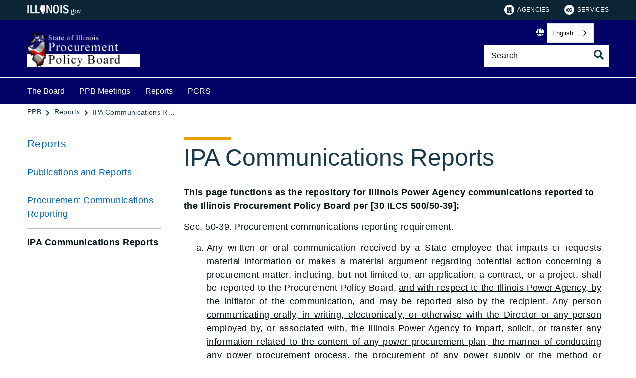

--- FILE ---
content_type: text/html;charset=utf-8
request_url: https://ppb.illinois.gov/reports/ipa-communications-reports.html
body_size: 10276
content:

<!DOCTYPE HTML>
<html lang="en">
    <head>
   <meta charset="UTF-8"/>

<meta name="description" content="This page functions as the repository for Illinois Power Agency communications reported to the Illinois Procurement Policy Board per [30 ILCS 500/50-39]: Sec. 50‑39. Procurement communications reporting requirement. Any written or oral communication "/>
<meta name="template" content="Left Navigation Page"/>
<meta name="viewport" content="width=device-width, initial-scale=1"/>
<meta http-equiv="Last-Modified" content="26-04-2022 01:44:50"/>

<meta http-equiv="X-UA-Compatible" content="ie=edge"/>

<!-- The Twitter meta tags-->
<meta name="twitter:card" content="summary"/>
<meta name="twitter:url" content="https://ppb.illinois.gov/reports/ipa-communications-reports.html"/>
<meta name="twitter:title" content="IPA Communications Reports"/>
<meta name="twitter:description" content="This page functions as the repository for Illinois Power Agency communications reported to the Illinois Procurement Policy Board per [30 ILCS 500/50-39]: Sec. 50‑39. Procurement communications reporting requirement. Any written or oral communication "/>
<!-- The Open Graph meta tags -->
<meta property="og:url" content="https://ppb.illinois.gov/reports/ipa-communications-reports.html"/>
<meta property="og:type" content="agency-left-navigation-page"/>
<meta property="og:title" content="IPA Communications Reports"/>
<meta property="og:description" content="This page functions as the repository for Illinois Power Agency communications reported to the Illinois Procurement Policy Board per [30 ILCS 500/50-39]: Sec. 50‑39. Procurement communications reporting requirement. Any written or oral communication "/>

<meta property="og:locale" content="en"/>

   <title>IPA Communications Reports</title>
   <link rel="canonical" href="https://ppb.illinois.gov/reports/ipa-communications-reports.html"/>
   <!--Preconnect and DNS-Prefetch to improve page load time. -->
<link rel="preconnect" href="//dpm.demdex.net"/>
<link rel="preconnect" href="//fast.stateofil.demdex.net"/>
<link rel="preconnect" href="//stateofil.demdex.net"/>
<link rel="preconnect" href="//stateofil.tt.omtrdc.net"/>
<link rel="preconnect" href="//smetrics.il.gov.sc.omtrdc.net"/>
<link rel="preconnect" href="//metrics.il.gov.sc.omtrdc.net"/>
<!--/Preconnect and DNS-Prefetch-->
   

   
	<script>
	var mode =  true;
	var servername = "";
	const headers = {};
    var name = htmlDecode("Procurement Policy Board:IPA Communications Reports");
    var pageName = htmlDecode("IPA Communications Reports");
    var siteSection1 = htmlDecode("Procurement Policy Board");
    var siteSection2 = htmlDecode("Reports");
    var siteSection3 = htmlDecode("");
    var siteSection4 = htmlDecode("");
	window.adobeDataLayer = window.adobeDataLayer || [];
	xmlhttp = new XMLHttpRequest();
	xmlhttp.open("HEAD", document.URL, true);
	xmlhttp.onreadystatechange = function() {
		if (xmlhttp.readyState == 4) {
			xmlhttp.getAllResponseHeaders().trim().split(/[\r\n]+/).map(value => value.split(/: /)).forEach(keyValue => {
			headers[keyValue[0].trim()] = keyValue[1].trim();
			});
		if (headers.hasOwnProperty("x-dispatcher")) {
			servername=headers["x-dispatcher"];
			window.adobeDataLayer.push({
				"event": "Page Loaded",
				"xdm": {
					"web": {
						"webPageDetails": {
							"server": servername
                            }
                        }
                    }
                });
			}    
		}
	}    
	xmlhttp.send();
	window.adobeDataLayer.push({
		"event": "Page Loaded",
		"xdm": {
			"web": {
				"webPageDetails": {
					"siteSection": "ppb", //home is for the root directory
					"language": "en",
					"name": name, //name is [directory level 1]:[page title]
					"pageType": "agency-left-navigation-page", //the template name or id
					"server": servername,
					"pageName": pageName,
					"ErrorPage": "", // incase of 404 error page only
					"publishDate": "04/26/2022",
					"originalPublishDate": "04/26/2022",
					"errorCode": "",
					"contentType":"",
					"errorType": "",
				},
				"category": {
					"siteSection1": siteSection1,
					"siteSection2": siteSection2,
					"siteSection3": siteSection3,
					"siteSection4": siteSection4

				},
				"aem": {
					"environment": "prod",
					"authorVsPublish": "publish",
					"version": "6.5.21.0",
					"buildDate": "2026-01-21T18:10:02Z",
					"authorId": "anonymous",
					"previewMode": mode

				}
			}
		}
	});
	
	// Function to decode the encoded html String
	function htmlDecode(input) {
	    if (input) {
	        var doc = new DOMParser().parseFromString(input, "text/html");
	        return doc.documentElement.textContent;
	    } else {
	        return "";
	    }
	}

	</script>
   <script>
      //(function(g,b,d,f){(function(a,c,d){if(a){var e=b.createElement("style");e.id=c;e.innerHTML=d;a.appendChild(e)}})(b.getElementsByTagName("head")[0],"at-body-style",d);setTimeout(function(){var a=b.getElementsByTagName("head")[0];if(a){var c=b.getElementById("at-body-style");c&&a.removeChild(c)}},f)})(window,document,"body {opacity: 0 !important}",3E3);
   </script>

	
	   
	



	   


	   


	   


	   
	    <script src="//assets.adobedtm.com/c318d2739692/7710421a8ac1/launch-eae2ed0f1b30.min.js" async></script>
	   


   

    
    
<link rel="stylesheet" href="/etc.clientlibs/soi/components/content/v1/column-control/clientlibs.min.2ab879f828ba72e740aa98f5e369863a.css" type="text/css">
<link rel="stylesheet" href="/etc.clientlibs/soi/clientlibs/clientlib-base.min.c3650e3f6e621da09287c84cdbb73bc4.css" type="text/css">
<link rel="stylesheet" href="/etc.clientlibs/soi/clientlibs/clientlib-site.min.ba771ff4b835fcaee5e7583a17ade7e4.css" type="text/css">



    
        
    
<link rel="stylesheet" href="/etc.clientlibs/soi/clientlibs/clientlib-theme-2.min.380d82b8631777dd2edfc2d4652781c2.css" type="text/css">



    
    
    <!--
    THIS IS WHERE CUSTOM CODE GOES, BASED ON AGENCY PATH
    -->
    <!-- custom stylesheet linked -->
    <!-- Custom Agency Path: This containing page to agency page to dam address-->
    
        <link rel="stylesheet" href="/content/dam/soi/en/web/ppb/resources/css/custom.css" type="text/css"/>
    
    <!-- custom stylesheet included -->   


   
    
    

    

    
    
    

   
   <link rel="shortcut icon"/>
</head>
    <body class="agency-left-navigation-page page basicpage" id="agency-left-navigation-page-b1f2278f6b" data-cmp-data-layer-enabled>
        <script>
          window.adobeDataLayer = window.adobeDataLayer || [];
          adobeDataLayer.push({
              page: JSON.parse("{\x22agency\u002Dleft\u002Dnavigation\u002Dpage\u002Db1f2278f6b\x22:{\x22@type\x22:\x22soi\/components\/structure\/agency\u002Dleft\u002Dnavigation\u002Dpage\x22,\x22repo:modifyDate\x22:\x222022\u002D04\u002D26T13:49:33Z\x22,\x22dc:title\x22:\x22IPA Communications Reports\x22,\x22dc:description\x22:\x22This page functions as the repository for Illinois Power Agency communications reported to the Illinois Procurement Policy Board per [30 ILCS 500\/50\u002D39]: Sec. 50‑39. Procurement communications reporting requirement. Any written or oral communication \x22,\x22xdm:template\x22:\x22\/conf\/soi\/settings\/wcm\/templates\/agency\u002Dleft\u002Dnavigation\u002Dpage\x22,\x22xdm:language\x22:\x22en\x22,\x22xdm:tags\x22:[],\x22repo:path\x22:\x22\/content\/soi\/ppb\/en\/reports\/ipa\u002Dcommunications\u002Dreports.html\x22}}"),
              event:'cmp:show',
              eventInfo: {
                  path: 'page.agency\u002Dleft\u002Dnavigation\u002Dpage\u002Db1f2278f6b'
              }
          });
        </script>
        
        
            

  <div class="cmp-page__skiptomaincontent">
 <a class="cmp-page__skiptomaincontent-link" href="#main">Skip to main content</a>
</div>

    




            



            <main class="soi-base">
   <div class="soi-container">
      <div class="template__placeholder template__placeholder--content">
         


<div class="aem-Grid aem-Grid--12 aem-Grid--default--12 ">
    
    <div class="experiencefragment container--full-width aem-GridColumn aem-GridColumn--default--12">
<div id="experiencefragment-c537a48acd" class="cmp-experiencefragment cmp-experiencefragment--global-header">


    
   <div class="cmp-container " style="height: auto;">
      <div class="cmp-container__mobile " style="height: auto;">
         


<div class="aem-Grid aem-Grid--12 aem-Grid--default--12 ">
    
    <div class="global-header aem-GridColumn--default--none aem-GridColumn aem-GridColumn--default--12 aem-GridColumn--offset--default--0">
   <header class="global-header logo class" id="logo">
      <div class="cmp-global-header">
         <div class="cmp-global-header__container">
            <a href="https://www.illinois.gov" class="cmp-global-header__logo">
            <img src="/content/dam/soi/en/web/global/images/logos/header-logo.svg" alt="Illinois.gov"/>
            </a>
            <ul class="cmp-global-header__nav">
               
                  <li class="cmp-global-header__nav-item">
                     <a class="cmp-global-header__nav-item-link undefined" href="https://www.illinois.gov/search-results.html?contentType=agency" aria-label="Agencies" target="_blank">
                     <img src="/content/dam/soi/en/web/global/images/icons/agency-icon.svg" alt=""/>
                     Agencies</a>
                  </li>
               
                  <li class="cmp-global-header__nav-item">
                     <a class="cmp-global-header__nav-item-link undefined" href="https://www.illinois.gov/search-results.html?contentType=service" aria-label="Services" target="_blank">
                     <img src="/content/dam/soi/en/web/global/images/icons/service-icon.svg" alt=""/>
                     Services</a>
                  </li>
               
            </ul>
         </div>
      </div>
   </header>


    
</div>
<div class="container responsivegrid aem-GridColumn aem-GridColumn--default--12">

    
   <div class="cmp-container " style="height: auto;">
      <div class="cmp-container__mobile " style="height: auto;">
         


<div class="aem-Grid aem-Grid--12 aem-Grid--default--12 ">
    
    
    
</div>

      </div>
   </div>

    
</div>

    
</div>

      </div>
   </div>

    
</div>

    
</div>
<div class="experiencefragment container--full-width aem-GridColumn aem-GridColumn--default--12">
<div id="experiencefragment-5da3ac5e3d" class="cmp-experiencefragment cmp-experiencefragment--global-alert">


    
   <div class="cmp-container " style="height: auto;background-color: rgba(127,127,127,0);">
      <div class="cmp-container__mobile " style="height: auto;background-color: rgba(127,127,127,0);">
         


<div class="aem-Grid aem-Grid--12 aem-Grid--default--12 ">
    
    <div class="global-alert aem-GridColumn--default--hide aem-GridColumn aem-GridColumn--default--12 aem-GridColumn--offset--default--0">

    
</div>

    
</div>

      </div>
   </div>

    
</div>

    
</div>
<div class="agency-header aem-GridColumn aem-GridColumn--default--12">
    



<div class=" agency-header--navigation-white-text agency-header--white-text">
   
   <!-- Set background color from color picker -->
   <div class="cmp-agency-header" style="background-color: #000066;" data-disable-sticky="false">
      <div class="container container--padding-left-right responsivegrid aem-GridColumn  aem-GridColumn--default--12 ">
         <div class="cmp-container">
            <div class="cmp-container__mobile">
               <div class="aem-Grid aem-Grid--12 aem-Grid--default--12 ">
                  <div class="cmp-agency-header__header">
                     <div class="cmp-agency-header__wrapper">
                        
                        <a href="/" class="cmp-agency-header__logo-link"> <img src="/content/dam/soi/en/web/ppb/images/soi215x65.gif" alt="Procurement Policy Board Logo" class="cmp-agency-header__logo"/>
                        </a>
                        
                        <div class="cmp-agency-header__links-search">
                           <div class="cmp-agency-header__links-desktop">
                              
                              <div class="cmp-agency-header__links-desktop__item">
                                 
                                 <div class="translate weglot" weglot-api-key="wg_18caab97758887071d5524316edac39b0">                   
                                       <em class="fas fa-globe"></em>
                                       <div id="weglot-desktop">
                                       </div>                  
                                 </div>
                                 
                              </div>
                              <div class="cmp-agency-header__links-desktop__item">
                                 <div class="social-media-icons social-media-icons--dark">
                                    <div class="cmp-social-media-icons">
                                        
                                    </div>
                                 </div>
                              </div>
                           </div>
                           <div class="cmp-agency-header__search">
                              <div>
     <div class="search-input-row">
        <div class="search-input ">
            <div class="cmp-search-input" data-ajax-url="https://doit-web-content-management.ent.us-east4.gcp.elastic-cloud.com/api/as/v1/engines/{index}/query_suggestion" data-search-page="https://ppb.illinois.gov/search.html" data-agency="ppb" data-engine-key="search-6vsm2asko372xhcp4ttjjm1e" data-suggestions-limit="4" data-engine-key-crawler="search-6vsm2asko372xhcp4ttjjm1e" data-page-type="ppb" data-searchbar-filters="title" data-engines="[{&#34;name&#34;:&#34;gov-ppb&#34;,&#34;label&#34;:&#34;This Site&#34;,&#34;isDefault&#34;:&#34;true&#34;},{&#34;name&#34;:&#34;soi-allproperties&#34;,&#34;label&#34;:&#34;All Illinois.gov sites&#34;,&#34;isDefault&#34;:&#34;false&#34;}]">
                <input type="text" placeholder="Search" aria-label="Search" class="cmp-search-input__search-input"/>
                <a href="#" class="cmp-search-input__search-icon" aria-label="Toggle Search">
                    <i class="fas fa-search cmp-search-input__search-icon__search" aria-hidden="true"></i>
                    <i class="fas fa-times cmp-search-input__search-icon__close" aria-hidden="true"></i>
                </a>
                <div class="cmp-search-input__suggestion" data-template-id="search-input-suggestion-1"></div>
            </div>
            <script id="search-input-suggestion-1" type="text/x-handlebars-template">
                {{#if values.length}}
                <ul class="cmp-search-input__dropdown">
                    {{#each values}}
                        {{#ifLess @index ../limit}}
                            <li class="cmp-search-input__dropdown-item">
                                <a href="{{../../searchPage}}?q={{convertAnd ../this.suggestion}}" class="cmp-search-input__dropdown-item-link">{{../this.suggestion}}</a>
                            </li>
                        {{/ifLess}}
                    {{/each}}
                </ul>
                {{/if}}
            </script>
        </div>
        <div class="cmp-options-wrap" data-template-id="option-template-id"></div>
        <script id="option-template-id" type="text/x-handlebars-template">
            {{#if options.length}}
            <div class="options">
                <fieldset class="cmp-form-options cmp-form-options--drop-down">
                    <label class="cmp-form-options__label" for="searchInSelect">Search In</label>
                    <select class="cmp-form-options__field cmp-form-options__field--drop-down" name="searchIn" id="searchInSelect" aria-label="Search In">
                        {{#each options}}
                            <option value="{{this.name}}" {{#ifEquals this.isDefault 'true' }} selected aria-selected="true" {{else}} aria-selected="false" {{/ifEquals}}>{{this.label}}</option>
                        {{/each}}
                    </select>
                </fieldset>
            </div>
            {{/if}}
        </script>
    </div>


    
</div>
                           </div>
                        </div>
                        <div class="cmp-agency-header__mobile-icons">
                           <a href="#" aria-label="Agency header search" class="cmp-agency-header__mobile-search">
                              <em class="fas fa-search" aria-hidden="true"></em>
                           </a>
                           <button class="cmp-agency-header__mobile-nav" aria-label="Expand site navigation">
                            <em class="fas fa-bars cmp-agency-header__mobile-nav__nav" aria-hidden="true"></em>
                            <em class="fas fa-times cmp-agency-header__mobile-nav__close" aria-hidden="true"></em>
                           </button>
                        </div>
                     </div>
                  </div>
               </div>
            </div>
         </div>
      </div>
      <div class="header-navigation " style="background-color: #000066;">
         <div class="container container--header-navigation responsivegrid aem-GridColumn  aem-GridColumn--default--12 " style="border-top: 1px solid #FFFFFF">
            <div class="cmp-container">
               <div class="cmp-container__mobile">
                  <div class="aem-Grid aem-Grid--12 aem-Grid--default--12 ">
                     <nav class="cmp-header-navigation" itemtype="http://schema.org/SiteNavigationElement">
                        <ul class="cmp-header-navigation__group cmp-header-navigation__group--main">
                           
                              <li class="cmp-header-navigation__item cmp-header-navigation__item--expand-on-hover cmp-header-navigation__dropdown cmp-header-navigation__item--level-0">
                                 <span class="cmp-header-navigation__dropdown-wrapper">
                                    <a class="cmp-header-navigation__item-link cmp-header-navigation__dropdown-text" href="/the-board.html" aria-label="The Board">The Board</a>
                                    <button class="cmp-header-navigation__dropdown-arrow" aria-label="The Board" aria-expanded="false"></button>
                                 </span>
                                 <ul class="cmp-header-navigation__group cmp-header-navigation__subnav">
                                    
                                       <li class="cmp-header-navigation__item cmp-header-navigation__item--level-1">
                                          <a class="cmp-header-navigation__item-link" href="/the-board/board-resolutions.html" aria-label="Board Resolutions">Board Resolutions</a>
                                       </li>
                                    
                                       <li class="cmp-header-navigation__item cmp-header-navigation__item--level-1">
                                          <a class="cmp-header-navigation__item-link" href="/the-board/ppb-rules.html" aria-label="PPB Rules">PPB Rules</a>
                                       </li>
                                    
                                       <li class="cmp-header-navigation__item cmp-header-navigation__item--level-1">
                                          <a class="cmp-header-navigation__item-link" href="/the-board/clearinghouse.html" aria-label="Clearinghouse">Clearinghouse</a>
                                       </li>
                                    
                                 </ul>
                              </li>
                           
                              <li class="cmp-header-navigation__item cmp-header-navigation__item--expand-on-hover cmp-header-navigation__dropdown cmp-header-navigation__item--level-0">
                                 <span class="cmp-header-navigation__dropdown-wrapper">
                                    <a class="cmp-header-navigation__item-link cmp-header-navigation__dropdown-text" href="/ppb-meetings.html" aria-label="PPB Meetings">PPB Meetings</a>
                                    <button class="cmp-header-navigation__dropdown-arrow" aria-label="PPB Meetings" aria-expanded="false"></button>
                                 </span>
                                 <ul class="cmp-header-navigation__group cmp-header-navigation__subnav">
                                    
                                       <li class="cmp-header-navigation__item cmp-header-navigation__item--level-1">
                                          <a class="cmp-header-navigation__item-link" href="/ppb-meetings/board-meeting-archives.html" aria-label="Board Meeting Archives">Board Meeting Archives</a>
                                       </li>
                                    
                                 </ul>
                              </li>
                           
                              <li class="cmp-header-navigation__item cmp-header-navigation__item--expand-on-hover cmp-header-navigation__dropdown cmp-header-navigation__item--level-0">
                                 <span class="cmp-header-navigation__dropdown-wrapper">
                                    <a class="cmp-header-navigation__item-link cmp-header-navigation__dropdown-text" href="/reports.html" aria-label="Reports">Reports</a>
                                    <button class="cmp-header-navigation__dropdown-arrow" aria-label="Reports" aria-expanded="false"></button>
                                 </span>
                                 <ul class="cmp-header-navigation__group cmp-header-navigation__subnav">
                                    
                                       <li class="cmp-header-navigation__item cmp-header-navigation__item--level-1">
                                          <a class="cmp-header-navigation__item-link" href="/reports/publications-and-reports.html" aria-label="Publications and Reports">Publications and Reports</a>
                                       </li>
                                    
                                       <li class="cmp-header-navigation__item cmp-header-navigation__item--level-1">
                                          <a class="cmp-header-navigation__item-link" href="/reports/procurement-communications-reporting.html" aria-label="Procurement Communications Reporting">Procurement Communications Reporting</a>
                                       </li>
                                    
                                       <li class="cmp-header-navigation__item cmp-header-navigation__item--level-1">
                                          <a class="cmp-header-navigation__item-link" href="/reports/ipa-communications-reports.html" aria-label="IPA Communications Reports">IPA Communications Reports</a>
                                       </li>
                                    
                                 </ul>
                              </li>
                           
                              <li class="cmp-header-navigation__item cmp-header-navigation__item--expand-on-hover cmp-header-navigation__dropdown cmp-header-navigation__item--level-0">
                                 <span class="cmp-header-navigation__dropdown-wrapper">
                                    <a class="cmp-header-navigation__item-link cmp-header-navigation__dropdown-text" href="/pcrs.html" aria-label="PCRS">PCRS</a>
                                    <button class="cmp-header-navigation__dropdown-arrow" aria-label="PCRS" aria-expanded="false"></button>
                                 </span>
                                 <ul class="cmp-header-navigation__group cmp-header-navigation__subnav">
                                    
                                       <li class="cmp-header-navigation__item cmp-header-navigation__item--level-1">
                                          <a class="cmp-header-navigation__item-link" href="/pcrs/pcrs-tutorial.html" aria-label="PCRS Tutorial">PCRS Tutorial</a>
                                       </li>
                                    
                                       <li class="cmp-header-navigation__item cmp-header-navigation__item--level-1">
                                          <a class="cmp-header-navigation__item-link" href="/pcrs/pcrs-faqs.html" aria-label="PCRS FAQs">PCRS FAQs</a>
                                       </li>
                                    
                                 </ul>
                              </li>
                           
                        </ul>
                        <div class="cmp-header-navigation__group cmp-header-navigation__item cmp-header-navigation__group--desktop-only">
                           <div class="cmp-header-navigation__dropdown cmp-header-navigation__more-dropdown">
                              <span class="cmp-header-navigation__dropdown-wrapper">
                                 <button class="cmp-header-navigation__item-link cmp-header-navigation__more-dropdown-text cmp-header-navigation__dropdown-text">
                                    More
                                    <span class="cmp-header-navigation__dropdown-arrow" aria-expanded="false" aria-label="More"></span>
                                 </button>
                              </span>
                              <ul class="cmp-header-navigation__group cmp-header-navigation__subnav">
                              </ul>
                           </div>
                        </div>
                        <ul class="cmp-header-navigation__group cmp-header-navigation__group--mobile-only">
                           
                           <li class="cmp-header-navigation__item cmp-header-navigation__translate">
                              <div class="cmp-header-navigation__item-link">
                                 
                                 <div class="translate weglot" weglot-api-key="wg_18caab97758887071d5524316edac39b0">
                                       <em class="fas fa-globe"></em>
                                       <div id="weglot-mobile">
                                       </div>
                                 </div>
                                 
                              </div>
                           </li>
                           
                        </ul>
                     </nav>
                  </div>
               </div>
            </div>
         </div>
      </div>
   </div>
</div>
<script defer type="text/javascript" src="https://cdn.weglot.us/weglot.min.js"></script></div>
<div class="container responsivegrid aem-GridColumn aem-GridColumn--default--12">

    
   <div class="cmp-container " style="height: auto;">
      <div class="cmp-container__mobile " style="height: auto;">
         


<div class="aem-Grid aem-Grid--12 aem-Grid--default--12 ">
    
    <div class="breadcrumb aem-GridColumn aem-GridColumn--default--12"><div>
   <nav class="container--full-width cmp-breadcrumb " aria-label="Breadcrumb" data-cmp-data-layer="{&#34;breadcrumb-c2de2b6fcd&#34;:{&#34;@type&#34;:&#34;soi/components/navigation/v1/breadcrumb&#34;}}">
      <ol class="cmp-breadcrumb__list" itemscope itemtype="http://schema.org/BreadcrumbList">
         <li class="cmp-breadcrumb__item" itemprop="itemListElement" itemscope itemtype="http://schema.org/ListItem">
            <a href="/" class="cmp-breadcrumb__item-link" itemprop="item" data-cmp-clickable aria-label="PPB">
            <span itemprop="name">PPB</span>
            </a>
            <meta itemprop="position" content="1"/>
         </li>
      
         <li class="cmp-breadcrumb__item" itemprop="itemListElement" itemscope itemtype="http://schema.org/ListItem">
            <a href="/reports.html" class="cmp-breadcrumb__item-link" itemprop="item" data-cmp-clickable aria-label="Reports">
            <span itemprop="name">Reports</span>
            </a>
            <meta itemprop="position" content="2"/>
         </li>
      
         <li class="cmp-breadcrumb__item cmp-breadcrumb__item--active" itemprop="itemListElement" itemscope itemtype="http://schema.org/ListItem">
            <a href="/reports/ipa-communications-reports.html" class="cmp-breadcrumb__item-link" itemprop="item" data-cmp-clickable aria-label="IPA Communications Reports" aria-current="page">
            <span itemprop="name">IPA Communications Reports</span>
            </a>
            <meta itemprop="position" content="3"/>
         </li>
      </ol>
   </nav>
</div>

    
</div>
<div class="spacer spacer--bg aem-GridColumn aem-GridColumn--default--12">
    <div class="cmp-spacer"></div>


    

</div>
<div class="container responsivegrid container--max-width aem-GridColumn aem-GridColumn--default--12">

    
   <div class="cmp-container " style="height: auto;">
      <div class="cmp-container__mobile " style="height: auto;">
         


<div class="aem-Grid aem-Grid--12 aem-Grid--default--12 aem-Grid--phone--12 ">
    
    <div class="side-navigation navigation aem-GridColumn--default--none aem-GridColumn--phone--12 aem-GridColumn--phone--newline aem-GridColumn aem-GridColumn--offset--phone--0 aem-GridColumn--default--3 aem-GridColumn--offset--default--0"><nav class="cmp-navigation " role="navigation" itemscope itemtype="http://schema.org/SiteNavigationElement" data-cmp-data-layer="{&#34;side-navigation-8d7ad9802b&#34;:{&#34;@type&#34;:&#34;soi/components/navigation/v1/side-navigation&#34;}}" aria-label="Section">
   <div class="cmp-navigation__title cmp-navigation__title--heading">
      <p>
         <a href="/reports.html" aria-label="Reports">
            Reports</a>
      </p>
      <button class="cmp-navigation__button cmp-navigation__button--header" aria-expanded="false" aria-label="Reports"></button>
   </div>
   
    <ul class="cmp-navigation__group">
        
    <li class="cmp-navigation__item cmp-navigation__item--level-0">
        
   
      <div class="cmp-navigation__title">
         <a href="/reports/publications-and-reports.html" title="Publications and Reports" class="cmp-navigation__item-link">Publications and Reports</a>
         <button class="cmp-navigation__button" aria-expanded="false" aria-label="Publications and Reports"></button>
      </div>
   

        
    </li>

    
        
    <li class="cmp-navigation__item cmp-navigation__item--level-0">
        
   
      <div class="cmp-navigation__title">
         <a href="/reports/procurement-communications-reporting.html" title="Procurement Communications Reporting" class="cmp-navigation__item-link">Procurement Communications Reporting</a>
         <button class="cmp-navigation__button" aria-expanded="false" aria-label="Procurement Communications Reporting"></button>
      </div>
   

        
    </li>

    
        
    <li class="cmp-navigation__item cmp-navigation__item--level-0 cmp-navigation__item--active">
        
   
      <div class="cmp-navigation__title">
         <a href="/reports/ipa-communications-reports.html" title="IPA Communications Reports" aria-current="page" class="cmp-navigation__item-link">IPA Communications Reports</a>
         <button class="cmp-navigation__button" aria-expanded="false" aria-label="IPA Communications Reports"></button>
      </div>
   

        
    </li>

    </ul>

</nav>

    
</div>
<div class="container responsivegrid container-padding-left-right aem-GridColumn--default--none aem-GridColumn--phone--12 aem-GridColumn--default--9 aem-GridColumn--phone--newline aem-GridColumn aem-GridColumn--offset--phone--0 aem-GridColumn--offset--default--0">

    
   <div class="cmp-container " style="height: auto;">
      <div class="cmp-container__mobile " style="height: auto;">
         


<div class="aem-Grid aem-Grid--9 aem-Grid--default--9 aem-Grid--phone--12 ">
    
    <div class="title aem-GridColumn--phone--12 aem-GridColumn--default--9 aem-GridColumn">
<div data-cmp-data-layer="{&#34;title-9a68522bb9&#34;:{&#34;@type&#34;:&#34;soi/components/content/v1/title&#34;,&#34;dc:title&#34;:&#34;IPA Communications Reports&#34;}}" id="title-9a68522bb9" class="cmp-title ">
    <h1 class="cmp-title__text"> IPA Communications Reports</h1>
</div>

    

</div>
<div class="spacer spacer--small aem-GridColumn--phone--12 aem-GridColumn--default--9 aem-GridColumn">
    <div class="cmp-spacer"></div>


    

</div>
<div class="text aem-GridColumn--phone--12 aem-GridColumn--default--9 aem-GridColumn"><div id="text-d09f6ad42e" class="cmp-text ">
    <p><span class="o-list-l-alpha"><strong>This page functions as the repository for Illinois Power Agency communications reported to the Illinois Procurement Policy Board per [30 ILCS 500/50-39]:</strong></span></p>
<p><span class="o-list-l-alpha">Sec. 50‑39. Procurement communications reporting requirement.</span></p>
<ol class="o-list-l-alpha">
<li style="text-align: justify;"><span class="o-list-l-alpha">Any written or oral communication received by a State employee that imparts or requests material information or makes a material argument regarding potential action concerning a procurement matter, including, but not limited to, an application, a contract, or a project, shall be reported to the Procurement Policy Board, <u>and with respect to the Illinois Power Agency, by the initiator of the communication, and may be reported also by the recipient. Any person communicating orally, in writing, electronically, or otherwise with the Director or any person employed by, or associated with, the Illinois Power Agency to impart, solicit, or transfer any information related to the content of any power procurement plan, the manner of conducting any power procurement process, the procurement of any power supply or the method or structure of contracting with power suppliers must disclose to the procurement Policy Board</u> the full nature, content, and extent of any such communication in writing by submitting a report with the following information:</span><ol>
<li style="text-align: justify;">The names of any party to the communication.</li>
<li style="text-align: justify;">The date on which the communication occurred.</li>
<li style="text-align: justify;">The time at which the communication occurred.</li>
<li style="text-align: justify;">The duration of the communication.</li>
<li style="text-align: justify;">The method (written, oral, etc.) of the communication.</li>
<li style="text-align: justify;">A summary of the substantive content of the communication.<br />
These communications do not include the following: (i) statements by a person publicly made in a public forum; (ii) statements regarding matters of procedure and practice, such as format, the number of copies required, the manner of filing, and the status of a matter; and (iii) statements made by a State employee of the agency to the agency head or other employees of that agency or to the employees of the Executive Ethics Commission. The provisions of this Section shall not apply to communications regarding the administration and implementation of an existing contract, except communications regarding change orders or the renewal or extension of a contract.The names of any party to the communication</li>
</ol>
</li>
<li style="text-align: justify;"><span class="o-list-l-alpha">The report required by subsection (a) shall be submitted monthly and include at least the following: (i) the date and time of each communication; (ii) the identity of each person from whom the written or oral communication was received, the individual or entity represented by that person, and any action the person requested or recommended; (iii) the identity and job title of the person to whom each communication was made; (iv) if a response is made, the identity and job title of the person making each response; (v) a detailed summary of the points made by each person involved in the communication; (vi) the duration of the communication; (vii) the location or locations of all persons involved in the communication and, if the communication occurred by telephone, the telephone numbers for the callers and recipients of the communication; and (viii) any other pertinent information.</span></li>
<li style="text-align: justify;"><span class="o-list-l-alpha">Additionally, when an oral communication made by a person required to register under the Lobbyist Registration Act is received by a State employee that is covered under this Section, all individuals who initiate or participate in the oral communication shall submit a written report to that State employee that memorializes the communication and includes, but is not limited to, the items listed in subsection (b).</span></li>
<li style="text-align: justify;"><span class="o-list-l-alpha">The Procurement Policy Board shall make each report submitted pursuant to this Section available on its website within 7 days after its receipt of the report. The Procurement Policy Board may promulgate rules to ensure compliance with this Section.</span></li>
<li style="text-align: justify;"><span class="o-list-l-alpha">The reporting requirements shall also be conveyed through ethics training under the State Officials and Employees Ethics Act. An employee who knowingly and intentionally violates this Section shall be subject to suspension or discharge. The Executive Ethics Commission shall promulgate rules, including emergency rules, to implement this Section.</span></li>
<li style="text-align: justify;"><span class="o-list-l-alpha">This Section becomes operative on January 1, 2011.</span></li>
</ol>
<p style="text-align: justify;">(Source: P.A. 96-795, eff. 7-1-10 (see Section 5 of P.A. 96-793 for the effective date of changes made by P.A. 96-795); 96-920, eff. 7-1-10; 97-333, eff. 8-12-11; 97-618, eff. 10-26-11.)</p>

</div>

    

</div>
<div class="spacer spacer--small aem-GridColumn--phone--12 aem-GridColumn--default--9 aem-GridColumn">
    <div class="cmp-spacer"></div>


    

</div>
<div class="container responsivegrid aem-GridColumn--phone--12 aem-GridColumn--default--9 aem-GridColumn">

    
   <div class="cmp-container " style="height: auto;background-color: #F2F2F2;">
      <div class="cmp-container__mobile " style="height: auto;background-color: #F2F2F2;">
         


<div class="aem-Grid aem-Grid--12 aem-Grid--default--12 ">
    
    <div class="text aem-GridColumn aem-GridColumn--default--12"><div id="text-bb8e37bd77" class="cmp-text ">
    <p>**To report a communication with the Illinois Power Agency, please use the <a title="Report of Communications with the Illinois Power Agency Report Form" href="/content/dam/soi/en/web/ppb/documents/publications-reports/IPA%20Comm%20Report%20V1%20120216%20for%20Dist.doc" target="_blank">Report of Communications with the Illinois Power Agency Report Form</a> **</p>

</div>

    

</div>

    
</div>

      </div>
   </div>

    
</div>
<div class="spacer spacer--large aem-GridColumn--phone--12 aem-GridColumn--default--9 aem-GridColumn">
    <div class="cmp-spacer"></div>


    

</div>
<div class="title aem-GridColumn--phone--12 aem-GridColumn--default--9 aem-GridColumn">
<div data-cmp-data-layer="{&#34;title-c016754ddf&#34;:{&#34;@type&#34;:&#34;soi/components/content/v1/title&#34;,&#34;repo:modifyDate&#34;:&#34;2022-04-26T13:40:13Z&#34;,&#34;dc:title&#34;:&#34;Report List&#34;}}" id="title-c016754ddf" class="cmp-title ">
    <h2 class="cmp-title__text"> Report List</h2>
</div>

    

</div>
<div class="data-table aem-GridColumn--phone--12 aem-GridColumn--default--9 aem-GridColumn">
    
        <div class="data-table  loading" aria-live="polite">
			<div class="spinner">
                <div class="loading-spinner js-loading-spinner">
                </div>
                <p class="vh js-loading-spinner-copy" role="alert" aria-live="assertive">Large data table content is loading...</p>
            </div>

            
            
            
                <div class="cmp-datatable " data-column-sort="[]" data-table-api="/content/soi/ppb/en/reports/ipa-communications-reports/jcr:content/responsivegrid/container/container_293684588/container/data_table.datatablejson.json" data-column-range="[]" data-column-date="[]" data-empty-row-msg="No matching records found" data-column-tag="[1,0,2]" data-page-limit="15" data-authoringmode="true" data-column-sort-asc="[]" data-column-sort-desc="[]" data-column-hidden='[]' data-column-child='[]' data-column-headers="Date Communication Received by PPB,Name of Person Submitting Report,Entity,Report" data-sortby-header="false">
            
            <div class="data-table__search">
                
                    <div class="search-input">
                        <div class="cmp-search-input cmp-search-input--data-table">
                            <input type="text" placeholder="Search" aria-label="Search" class="cmp-search-input__search-input"/>
                            <button class="cmp-search-input__search-icon" aria-label="Toggle Search Button">
                                <i class="fas fa-search cmp-search-input__search-icon__search" aria-hidden="true"></i>
								<i class="fas fa-times cmp-search-input__search-icon__close" aria-hidden="true"></i>
                            </button>
                        </div>
                    </div>
                
                
            </div>
            <script id="datable-filter-template" type="text/x-handlebars-template">
                <div class="row">
                    {{#each data}}
                    <div class="col-4">
                        {{#if (eq this.type "range")}}
                        <div class="row control" data-filter="between" data-col-name="{{ this.colName }}"
                             data-index="{{ this.colIndex }}">
                            <div class="control_error">Error Message</div>
                            <div class="col-6 cmp-form-text">
                                <label class="cmp-form-text__label" for="{{this.id}}">{{ this.colName }} (Min)</label>
                                <input type="text" aria-label="{{ this.colName }} Min Label" id="{{this.min}}"
                                       class="cmp-form-text--input" autocomplete="off"/>
                            </div>
                            <div class="col-6 cmp-form-text">
                                <label class="cmp-form-text__label" for="{{this.max}}">{{ this.colName }} (Max)</label>
                                <input type="text" aria-label="{{ this.colName }} Max Label" id="{{this.max}}"
                                       class="cmp-form-text--input" autocomplete="off"/>
                            </div>
                        </div>
                        {{else if (eq this.type "date")}}
                        <div class="row control" data-filter="date" data-col-name="{{ this.colName }}"
                             data-index="{{ this.colIndex }}">
                            <div class="control_error">Error Message</div>
                            <div class="col-6 datepicker cmp-form-options">
                                <label class="cmp-form-options__label" for="{{this.min}}">{{ this.colName }}
                                    (Start)</label>
                                <input type="text" class="datepicker__input" aria-label="{{ this.colName }} Begin Label" id="{{this.min}}"
                                       name="{{this.min}}" data-toggle="datepicker" autocomplete="off"
                                       placeholder="mm/dd/yyyy">
                            </div>
                            <div class="col-6 datepicker cmp-form-options">
                                <label class="cmp-form-options__label" for="{{this.max}}">{{ this.colName }} (End)</label>
                                <input type="text" class="datepicker__input" aria-label="{{ this.colName }} End Label" id="{{this.max}}"
                                       name="{{this.max}}" data-toggle="datepicker" autocomplete="off"
                                       placeholder="mm/dd/yyyy">
                            </div>
                        </div>
                        {{ else }}
                        <fieldset class="cmp-form-options cmp-form-options--drop-down">
                            <label class="cmp-form-options__label" for="{{this.id}}">{{this.label}}</label>
                            <select name="{{this.name}}" class="control" id="{{this.id}}" aria-label="{{this.label}}"
                                    placeholder="All" data-col-name="{{ this.colName }}"
                                    data-index="{{ this.colIndex }}">
                                <option value="All" selected>All</option>
                                {{#each this.options}}
                                <option value="{{this}}">{{this}}</option>
                                {{/each}}
                            </select>
                        </fieldset>
                        {{/if}}
                    </div>
                    {{/each}}
                    <div class="data-table__filter__btn-wrapper">
                        <div class="button button--dark">
                            <button class="cmp-button filter">
                                <span class="cmp-button__text" aria-label="Apply selected filters to table">Filter Table</span>
                            </button>
                        </div>
                        <div class="button button--white">
                            <button class="cmp-button clear" aria-label="Clear applied filters from table" disabled>Clear Filters</button>
                        </div>
                    </div>
                </div>
            </script>
            
                <div class="accordion data-table__filter">
                    <div class="cmp-accordion" data-cmp-is="accordion">
                        <div class="cmp-accordion__item" data-cmp-hook-accordion="item" data-cmp-data-layer='{&quot;data-table-filter&quot;:{}}' data-cmp-expanded>
                            <h3 class="cmp-accordion__header">
                                <button id="data-table-filter-btn" class="cmp-accordion__button" aria-controls="data-table-filter-panel" data-cmp-hook-accordion="button" aria-expanded="true">
                                    <span class="cmp-accordion__title" aria-label="Apply selected filters to Datatable">Filters</span>
                                    <span class="cmp-accordion__icon">
                     </span>
                                </button>
                            </h3>
                            <div data-cmp-hook-accordion="panel" class="cmp-accordion__panel" role="region" aria-labelledby="Apply selected filters to Data Table" aria-hidden="false" data-template-id="datable-filter-template" id="data-table-filter-panel">
                            </div>
                        </div>
                    </div>
                </div>
            
            <div class="cmp-table">
			    <table aria-describedby="Data Table" aria-live="polite">            
				    <thead>
                        <tr>
                             <th scope="col">Date Communication Received by PPB</th>
                        
                             <th scope="col">Name of Person Submitting Report</th>
                        
                             <th scope="col">Entity</th>
                        
                             <th scope="col">Report</th>
                        </tr>
                    </thead>
                </table>
            </div>
        </div>
        </div>
    


    
<script src="/etc.clientlibs/soi/clientlibs/clientlib-datatable.min.bfcb0ca5597e2308f187c2d1ce2e7cc4.js"></script>




    
</div>

    
</div>

      </div>
   </div>

    
</div>

    
</div>

      </div>
   </div>

    
</div>
<div class="spacer spacer--bg aem-GridColumn aem-GridColumn--default--12">
    <div class="cmp-spacer"></div>


    

</div>

    
</div>

      </div>
   </div>

    
</div>
<div class="agencyfooter aem-GridColumn aem-GridColumn--default--12">
<div>
   <h2 class="sr-only">Footer</h2>
   
   
      <div class="cmp-agency-footer">
   
      <div class="container container--padding-left-right responsivegrid aem-GridColumn aem-GridColumn--default--12">
         <div class="cmp-container">
            <div class="cmp-container__mobile">
               <div class="aem-Grid aem-Grid--12 aem-Grid--default--12">
                  
                  <div class="cmp-agency-footer__links-icons">
                     
                        <div class="cmp-agency-footer__links-wrapper width-">
                           <h3>STAY INFORMED</h3>
                           
                              <ul>
                                 
                                    <li><a href="https://www.illinois.gov/ready" aria-label="Emergencies &amp; Disasters" target="_blank">Emergencies &amp; Disasters</a></li>
                                 
                                    <li><a href="https://www.illinois.gov/about/flag-honors.html" aria-label="Flag Honors" target="_blank">Flag Honors</a></li>
                                 
                                    <li><a href="http://www.gettingaroundillinois.com/" aria-label="Road Conditions" target="_blank">Road Conditions</a></li>
                                 
                                    <li><a href="http://www.iltrafficalert.com/" aria-label="Traffic Alerts" target="_blank">Traffic Alerts</a></li>
                                 
                                    <li><a href="https://www.illinois.gov/gov/Pages/CommunicationsOptIn.aspx" aria-label="Get Email Updates" target="_blank">Get Email Updates</a></li>
                                 
                              </ul>
                           
                           
                        </div>
                     
                        <div class="cmp-agency-footer__links-wrapper ">
                           <h3>HELPFUL LINKS</h3>
                           
                              <ul>
                                 
                                    <li><a href="/freedom-of-information.html" aria-label="Freedom of Information">Freedom of Information</a></li>
                                 
                                    <li><a href="/contact-us.html" aria-label="Contact Us">Contact Us</a></li>
                                 
                                    <li><a href="/important-links.html" aria-label="Important Links">Important Links</a></li>
                                 
                                    <li><a href="/resources.html" aria-label="Resources">Resources</a></li>
                                 
                                    <li><a href="/procurement-code.html" aria-label="Procurement Code" target="_blank">Procurement Code</a></li>
                                 
                                    <li><a href="/small-purchase-thresholds.html" aria-label="Small Purchase Thresholds">Small Purchase Thresholds</a></li>
                                 
                              </ul>
                           
                           
                        </div>
                     
                     
                  </div>
                  
                  
                  
                     <map-details api-key="pk.eyJ1IjoiZG9pdHdlYnNlcnZpY2VzIiwiYSI6ImNsbGw4b21hMzFydjMzZW5zeDFldmNueTgifQ.DV5viEN7i1rSXmdv36pzfg"></map-details>
                  
                  
                  
               </div>
            </div>
         </div>
      </div>
   </div>
</div></div>
<div class="experiencefragment container--full-width aem-GridColumn aem-GridColumn--default--12">
<div id="experiencefragment-de39236397" class="cmp-experiencefragment cmp-experiencefragment--global-footer">


    
   <div class="cmp-container " style="height: auto;">
      <div class="cmp-container__mobile " style="height: auto;">
         


<div class="aem-Grid aem-Grid--12 aem-Grid--default--12 ">
    
    <div class="global-footer aem-GridColumn aem-GridColumn--default--12">
   <footer class="global-footer Global Footer" id="GF-1">
      <div class="cmp-global-footer">
         <div class="cmp-global-footer__container">
            <ul class="cmp-global-footer__nav">
               <li class="cmp-global-footer__nav-item">
                  <a href="https://doit.illinois.gov/initiatives/accessibility/iitaa.html" aria-label="Web Accessibility" target="_blank" class="cmp-global-footer__nav-item-link">Web Accessibility</a>
               </li>
            
               <li class="cmp-global-footer__nav-item">
                  <a href="http://www.missingkids.com/" aria-label="Missing &amp; Exploited Children" target="_blank" class="cmp-global-footer__nav-item-link">Missing &amp; Exploited Children</a>
               </li>
            
               <li class="cmp-global-footer__nav-item">
                  <a href="http://www.amberillinois.org/" aria-label="Amber Alerts" target="_blank" class="cmp-global-footer__nav-item-link">Amber Alerts</a>
               </li>
            
               <li class="cmp-global-footer__nav-item">
                  <a href="https://www.illinois.gov/about/privacy.html" aria-label="Illinois Privacy Info" target="_blank" class="cmp-global-footer__nav-item-link">Illinois Privacy Info</a>
               </li>
            </ul>
            <div class="cmp-global-footer__copyright-text"><ul>
<li><a href="https://gov.illinois.gov" target="_blank" title="Governor JB Pritzker">Governor JB Pritzker</a></li>
<li>© 2026</li>
<li><a href="https://www.illinois.gov" target="_blank" title="State of Illinois">State of Illinois</a></li>
</ul>
</div>
         </div>
      </div>
   </footer>


    
</div>
<div class="embedSuper aem-GridColumn aem-GridColumn--default--12">
        <style>
.google-translate .cmp-google-translate .goog-te-gadget > span {
display: none;
}
</style>
        


    

</div>

    
</div>

      </div>
   </div>

    
</div>

    
</div>

    
</div>

      </div>
      
   </div>
</main>
            
    
    

    
    
<script src="/etc.clientlibs/soi/clientlibs/clientlib-base.min.86db31df3dd7bfdefe6a299153edd583.js"></script>
<script src="/etc.clientlibs/soi/clientlibs/clientlib-site.min.91b0940601fa8a10e25997e6dad78636.js"></script>






    

    

    
    



    
    

            

        
    </body>
</html>


--- FILE ---
content_type: text/css
request_url: https://ppb.illinois.gov/content/dam/soi/en/web/ppb/resources/css/custom.css
body_size: 558
content:
/******************Weglot***********************************/

/*Restrict form width to remain within parent container 
   - form set to cover full width of pg. (used for translation purposes)*/
   .guideContainerNode {
    max-width: 100%;
}
/*WeGlot Keyboard Focus*/
.wg-drop.wg-mouse-click>div:focus 
{ 
    outline: 3px solid #1CA6DF; 
}

/**********************************************************/

/* Removes width restraints on text components */
.cmp-text {
    max-width: 100%;
}

/* Centers Text in Container */
.text-center {
    text-align: center !important;
}

/* Set attributes for color bar above H1 title text */
.title .cmp-title h1::before {
    width: 5.9375rem;
    content: " ";
    height: .375rem;
    position: absolute;
    top: 0;
    left: 0;
}



.guideContainerNode .mobileLayout {
    display: none !important;
}

.afCheckBoxItem {
    width: 100%;
}

.guideWidgetLabel.right label,
.guideWidgetLabel.left label {
    line-height: 24px;
}

.guideContainerNode .red {
    color: #E21121;
}

.guideContainerNode .bold {
    font-weight: bold;
}

@media only screen and (min-width : 200px) {}

@media only screen and (min-width : 320px) {}

@media only screen and (max-width : 768px) {
    .afToolbarButton .guidebutton button .iconButton-icon {
        display: none!important;
    }
    .afToolbarButton .guidebutton button .iconButton-label {
        display: block!important;
    }
    .afToolbarButton .guidebutton button.submit {
        margin-right: 0!important;
    }
}

@media only screen and (min-width : 769px) {}

@media only screen and (min-width : 1200px) {}

@media only screen and (min-width : 1600px) {}



/* Set Agency Footer Color */
.cmp-agency-footer {
    background-color: #000066;
}

.cmp-news-feed__event-date__month { 
    background: #0C2534 !important;
    color: white;
}

.cmp-news-feed__event-date__year { 
    background: #0C2534 !important; 
    color: white;
}

.cmp-news-feed__event-date {
    border: 1px solid #0C2534;
}

.separator .cmp-separator__horizontal-rule {
    border-color: #0C2534;
    color: #0C2534;
}

--- FILE ---
content_type: application/x-javascript;charset=utf-8
request_url: https://smetrics.illinois.gov/id?d_visid_ver=5.5.0&d_fieldgroup=A&mcorgid=36CF020D5D9EE7D70A495ECF%40AdobeOrg&mid=12588116751768698018123882709563539093&ts=1769223188534
body_size: -40
content:
{"mid":"12588116751768698018123882709563539093"}

--- FILE ---
content_type: application/javascript;charset=utf-8
request_url: https://ppb.illinois.gov/etc.clientlibs/soi/clientlibs/clientlib-datatable.min.bfcb0ca5597e2308f187c2d1ce2e7cc4.js
body_size: 253868
content:
!function(t){var e={};function n(r){if(e[r])return e[r].exports;var a=e[r]={i:r,l:!1,exports:{}};return t[r].call(a.exports,a,a.exports,n),a.l=!0,a.exports}n.m=t,n.c=e,n.d=function(t,e,r){n.o(t,e)||Object.defineProperty(t,e,{enumerable:!0,get:r})},n.r=function(t){"undefined"!=typeof Symbol&&Symbol.toStringTag&&Object.defineProperty(t,Symbol.toStringTag,{value:"Module"}),Object.defineProperty(t,"__esModule",{value:!0})},n.t=function(t,e){if(1&e&&(t=n(t)),8&e)return t;if(4&e&&"object"==typeof t&&t&&t.__esModule)return t;var r=Object.create(null);if(n.r(r),Object.defineProperty(r,"default",{enumerable:!0,value:t}),2&e&&"string"!=typeof t)for(var a in t)n.d(r,a,function(e){return t[e]}.bind(null,a));return r},n.n=function(t){var e=t&&t.__esModule?function(){return t.default}:function(){return t};return n.d(e,"a",e),e},n.o=function(t,e){return Object.prototype.hasOwnProperty.call(t,e)},n.p="",n(n.s=120)}([function(t,e,n){var r;
/*!
 * jQuery JavaScript Library v3.7.1
 * https://jquery.com/
 *
 * Copyright OpenJS Foundation and other contributors
 * Released under the MIT license
 * https://jquery.org/license
 *
 * Date: 2023-08-28T13:37Z
 */!function(e,n){"use strict";"object"==typeof t.exports?t.exports=e.document?n(e,!0):function(t){if(!t.document)throw new Error("jQuery requires a window with a document");return n(t)}:n(e)}("undefined"!=typeof window?window:this,(function(n,a){"use strict";var i=[],o=Object.getPrototypeOf,s=i.slice,l=i.flat?function(t){return i.flat.call(t)}:function(t){return i.concat.apply([],t)},u=i.push,c=i.indexOf,d={},h=d.toString,f=d.hasOwnProperty,p=f.toString,g=p.call(Object),m={},v=function(t){return"function"==typeof t&&"number"!=typeof t.nodeType&&"function"!=typeof t.item},y=function(t){return null!=t&&t===t.window},b=n.document,_={type:!0,src:!0,nonce:!0,noModule:!0};function S(t,e,n){var r,a,i=(n=n||b).createElement("script");if(i.text=t,e)for(r in _)(a=e[r]||e.getAttribute&&e.getAttribute(r))&&i.setAttribute(r,a);n.head.appendChild(i).parentNode.removeChild(i)}function w(t){return null==t?t+"":"object"==typeof t||"function"==typeof t?d[h.call(t)]||"object":typeof t}var D=/HTML$/i,x=function(t,e){return new x.fn.init(t,e)};function C(t){var e=!!t&&"length"in t&&t.length,n=w(t);return!v(t)&&!y(t)&&("array"===n||0===e||"number"==typeof e&&e>0&&e-1 in t)}function T(t,e){return t.nodeName&&t.nodeName.toLowerCase()===e.toLowerCase()}x.fn=x.prototype={jquery:"3.7.1",constructor:x,length:0,toArray:function(){return s.call(this)},get:function(t){return null==t?s.call(this):t<0?this[t+this.length]:this[t]},pushStack:function(t){var e=x.merge(this.constructor(),t);return e.prevObject=this,e},each:function(t){return x.each(this,t)},map:function(t){return this.pushStack(x.map(this,(function(e,n){return t.call(e,n,e)})))},slice:function(){return this.pushStack(s.apply(this,arguments))},first:function(){return this.eq(0)},last:function(){return this.eq(-1)},even:function(){return this.pushStack(x.grep(this,(function(t,e){return(e+1)%2})))},odd:function(){return this.pushStack(x.grep(this,(function(t,e){return e%2})))},eq:function(t){var e=this.length,n=+t+(t<0?e:0);return this.pushStack(n>=0&&n<e?[this[n]]:[])},end:function(){return this.prevObject||this.constructor()},push:u,sort:i.sort,splice:i.splice},x.extend=x.fn.extend=function(){var t,e,n,r,a,i,o=arguments[0]||{},s=1,l=arguments.length,u=!1;for("boolean"==typeof o&&(u=o,o=arguments[s]||{},s++),"object"==typeof o||v(o)||(o={}),s===l&&(o=this,s--);s<l;s++)if(null!=(t=arguments[s]))for(e in t)r=t[e],"__proto__"!==e&&o!==r&&(u&&r&&(x.isPlainObject(r)||(a=Array.isArray(r)))?(n=o[e],i=a&&!Array.isArray(n)?[]:a||x.isPlainObject(n)?n:{},a=!1,o[e]=x.extend(u,i,r)):void 0!==r&&(o[e]=r));return o},x.extend({expando:"jQuery"+("3.7.1"+Math.random()).replace(/\D/g,""),isReady:!0,error:function(t){throw new Error(t)},noop:function(){},isPlainObject:function(t){var e,n;return!(!t||"[object Object]"!==h.call(t))&&(!(e=o(t))||"function"==typeof(n=f.call(e,"constructor")&&e.constructor)&&p.call(n)===g)},isEmptyObject:function(t){var e;for(e in t)return!1;return!0},globalEval:function(t,e,n){S(t,{nonce:e&&e.nonce},n)},each:function(t,e){var n,r=0;if(C(t))for(n=t.length;r<n&&!1!==e.call(t[r],r,t[r]);r++);else for(r in t)if(!1===e.call(t[r],r,t[r]))break;return t},text:function(t){var e,n="",r=0,a=t.nodeType;if(!a)for(;e=t[r++];)n+=x.text(e);return 1===a||11===a?t.textContent:9===a?t.documentElement.textContent:3===a||4===a?t.nodeValue:n},makeArray:function(t,e){var n=e||[];return null!=t&&(C(Object(t))?x.merge(n,"string"==typeof t?[t]:t):u.call(n,t)),n},inArray:function(t,e,n){return null==e?-1:c.call(e,t,n)},isXMLDoc:function(t){var e=t&&t.namespaceURI,n=t&&(t.ownerDocument||t).documentElement;return!D.test(e||n&&n.nodeName||"HTML")},merge:function(t,e){for(var n=+e.length,r=0,a=t.length;r<n;r++)t[a++]=e[r];return t.length=a,t},grep:function(t,e,n){for(var r=[],a=0,i=t.length,o=!n;a<i;a++)!e(t[a],a)!==o&&r.push(t[a]);return r},map:function(t,e,n){var r,a,i=0,o=[];if(C(t))for(r=t.length;i<r;i++)null!=(a=e(t[i],i,n))&&o.push(a);else for(i in t)null!=(a=e(t[i],i,n))&&o.push(a);return l(o)},guid:1,support:m}),"function"==typeof Symbol&&(x.fn[Symbol.iterator]=i[Symbol.iterator]),x.each("Boolean Number String Function Array Date RegExp Object Error Symbol".split(" "),(function(t,e){d["[object "+e+"]"]=e.toLowerCase()}));var k=i.pop,I=i.sort,A=i.splice,F="[\\x20\\t\\r\\n\\f]",L=new RegExp("^"+F+"+|((?:^|[^\\\\])(?:\\\\.)*)"+F+"+$","g");x.contains=function(t,e){var n=e&&e.parentNode;return t===n||!(!n||1!==n.nodeType||!(t.contains?t.contains(n):t.compareDocumentPosition&&16&t.compareDocumentPosition(n)))};var N=/([\0-\x1f\x7f]|^-?\d)|^-$|[^\x80-\uFFFF\w-]/g;function P(t,e){return e?"\0"===t?"�":t.slice(0,-1)+"\\"+t.charCodeAt(t.length-1).toString(16)+" ":"\\"+t}x.escapeSelector=function(t){return(t+"").replace(N,P)};var M=b,R=u;!function(){var t,e,r,a,o,l,u,d,h,p,g=R,v=x.expando,y=0,b=0,_=tt(),S=tt(),w=tt(),D=tt(),C=function(t,e){return t===e&&(o=!0),0},N="checked|selected|async|autofocus|autoplay|controls|defer|disabled|hidden|ismap|loop|multiple|open|readonly|required|scoped",P="(?:\\\\[\\da-fA-F]{1,6}"+F+"?|\\\\[^\\r\\n\\f]|[\\w-]|[^\0-\\x7f])+",O="\\["+F+"*("+P+")(?:"+F+"*([*^$|!~]?=)"+F+"*(?:'((?:\\\\.|[^\\\\'])*)'|\"((?:\\\\.|[^\\\\\"])*)\"|("+P+"))|)"+F+"*\\]",E=":("+P+")(?:\\((('((?:\\\\.|[^\\\\'])*)'|\"((?:\\\\.|[^\\\\\"])*)\")|((?:\\\\.|[^\\\\()[\\]]|"+O+")*)|.*)\\)|)",j=new RegExp(F+"+","g"),H=new RegExp("^"+F+"*,"+F+"*"),B=new RegExp("^"+F+"*([>+~]|"+F+")"+F+"*"),V=new RegExp(F+"|>"),W=new RegExp(E),Y=new RegExp("^"+P+"$"),U={ID:new RegExp("^#("+P+")"),CLASS:new RegExp("^\\.("+P+")"),TAG:new RegExp("^("+P+"|[*])"),ATTR:new RegExp("^"+O),PSEUDO:new RegExp("^"+E),CHILD:new RegExp("^:(only|first|last|nth|nth-last)-(child|of-type)(?:\\("+F+"*(even|odd|(([+-]|)(\\d*)n|)"+F+"*(?:([+-]|)"+F+"*(\\d+)|))"+F+"*\\)|)","i"),bool:new RegExp("^(?:"+N+")$","i"),needsContext:new RegExp("^"+F+"*[>+~]|:(even|odd|eq|gt|lt|nth|first|last)(?:\\("+F+"*((?:-\\d)?\\d*)"+F+"*\\)|)(?=[^-]|$)","i")},q=/^(?:input|select|textarea|button)$/i,G=/^h\d$/i,$=/^(?:#([\w-]+)|(\w+)|\.([\w-]+))$/,z=/[+~]/,J=new RegExp("\\\\[\\da-fA-F]{1,6}"+F+"?|\\\\([^\\r\\n\\f])","g"),X=function(t,e){var n="0x"+t.slice(1)-65536;return e||(n<0?String.fromCharCode(n+65536):String.fromCharCode(n>>10|55296,1023&n|56320))},K=function(){lt()},Z=ht((function(t){return!0===t.disabled&&T(t,"fieldset")}),{dir:"parentNode",next:"legend"});try{g.apply(i=s.call(M.childNodes),M.childNodes),i[M.childNodes.length].nodeType}catch(t){g={apply:function(t,e){R.apply(t,s.call(e))},call:function(t){R.apply(t,s.call(arguments,1))}}}function Q(t,e,n,r){var a,i,o,s,u,c,f,p=e&&e.ownerDocument,y=e?e.nodeType:9;if(n=n||[],"string"!=typeof t||!t||1!==y&&9!==y&&11!==y)return n;if(!r&&(lt(e),e=e||l,d)){if(11!==y&&(u=$.exec(t)))if(a=u[1]){if(9===y){if(!(o=e.getElementById(a)))return n;if(o.id===a)return g.call(n,o),n}else if(p&&(o=p.getElementById(a))&&Q.contains(e,o)&&o.id===a)return g.call(n,o),n}else{if(u[2])return g.apply(n,e.getElementsByTagName(t)),n;if((a=u[3])&&e.getElementsByClassName)return g.apply(n,e.getElementsByClassName(a)),n}if(!(D[t+" "]||h&&h.test(t))){if(f=t,p=e,1===y&&(V.test(t)||B.test(t))){for((p=z.test(t)&&st(e.parentNode)||e)==e&&m.scope||((s=e.getAttribute("id"))?s=x.escapeSelector(s):e.setAttribute("id",s=v)),i=(c=ct(t)).length;i--;)c[i]=(s?"#"+s:":scope")+" "+dt(c[i]);f=c.join(",")}try{return g.apply(n,p.querySelectorAll(f)),n}catch(e){D(t,!0)}finally{s===v&&e.removeAttribute("id")}}}return yt(t.replace(L,"$1"),e,n,r)}function tt(){var t=[];return function n(r,a){return t.push(r+" ")>e.cacheLength&&delete n[t.shift()],n[r+" "]=a}}function et(t){return t[v]=!0,t}function nt(t){var e=l.createElement("fieldset");try{return!!t(e)}catch(t){return!1}finally{e.parentNode&&e.parentNode.removeChild(e),e=null}}function rt(t){return function(e){return T(e,"input")&&e.type===t}}function at(t){return function(e){return(T(e,"input")||T(e,"button"))&&e.type===t}}function it(t){return function(e){return"form"in e?e.parentNode&&!1===e.disabled?"label"in e?"label"in e.parentNode?e.parentNode.disabled===t:e.disabled===t:e.isDisabled===t||e.isDisabled!==!t&&Z(e)===t:e.disabled===t:"label"in e&&e.disabled===t}}function ot(t){return et((function(e){return e=+e,et((function(n,r){for(var a,i=t([],n.length,e),o=i.length;o--;)n[a=i[o]]&&(n[a]=!(r[a]=n[a]))}))}))}function st(t){return t&&void 0!==t.getElementsByTagName&&t}function lt(t){var n,r=t?t.ownerDocument||t:M;return r!=l&&9===r.nodeType&&r.documentElement?(u=(l=r).documentElement,d=!x.isXMLDoc(l),p=u.matches||u.webkitMatchesSelector||u.msMatchesSelector,u.msMatchesSelector&&M!=l&&(n=l.defaultView)&&n.top!==n&&n.addEventListener("unload",K),m.getById=nt((function(t){return u.appendChild(t).id=x.expando,!l.getElementsByName||!l.getElementsByName(x.expando).length})),m.disconnectedMatch=nt((function(t){return p.call(t,"*")})),m.scope=nt((function(){return l.querySelectorAll(":scope")})),m.cssHas=nt((function(){try{return l.querySelector(":has(*,:jqfake)"),!1}catch(t){return!0}})),m.getById?(e.filter.ID=function(t){var e=t.replace(J,X);return function(t){return t.getAttribute("id")===e}},e.find.ID=function(t,e){if(void 0!==e.getElementById&&d){var n=e.getElementById(t);return n?[n]:[]}}):(e.filter.ID=function(t){var e=t.replace(J,X);return function(t){var n=void 0!==t.getAttributeNode&&t.getAttributeNode("id");return n&&n.value===e}},e.find.ID=function(t,e){if(void 0!==e.getElementById&&d){var n,r,a,i=e.getElementById(t);if(i){if((n=i.getAttributeNode("id"))&&n.value===t)return[i];for(a=e.getElementsByName(t),r=0;i=a[r++];)if((n=i.getAttributeNode("id"))&&n.value===t)return[i]}return[]}}),e.find.TAG=function(t,e){return void 0!==e.getElementsByTagName?e.getElementsByTagName(t):e.querySelectorAll(t)},e.find.CLASS=function(t,e){if(void 0!==e.getElementsByClassName&&d)return e.getElementsByClassName(t)},h=[],nt((function(t){var e;u.appendChild(t).innerHTML="<a id='"+v+"' href='' disabled='disabled'></a><select id='"+v+"-\r\\' disabled='disabled'><option selected=''></option></select>",t.querySelectorAll("[selected]").length||h.push("\\["+F+"*(?:value|"+N+")"),t.querySelectorAll("[id~="+v+"-]").length||h.push("~="),t.querySelectorAll("a#"+v+"+*").length||h.push(".#.+[+~]"),t.querySelectorAll(":checked").length||h.push(":checked"),(e=l.createElement("input")).setAttribute("type","hidden"),t.appendChild(e).setAttribute("name","D"),u.appendChild(t).disabled=!0,2!==t.querySelectorAll(":disabled").length&&h.push(":enabled",":disabled"),(e=l.createElement("input")).setAttribute("name",""),t.appendChild(e),t.querySelectorAll("[name='']").length||h.push("\\["+F+"*name"+F+"*="+F+"*(?:''|\"\")")})),m.cssHas||h.push(":has"),h=h.length&&new RegExp(h.join("|")),C=function(t,e){if(t===e)return o=!0,0;var n=!t.compareDocumentPosition-!e.compareDocumentPosition;return n||(1&(n=(t.ownerDocument||t)==(e.ownerDocument||e)?t.compareDocumentPosition(e):1)||!m.sortDetached&&e.compareDocumentPosition(t)===n?t===l||t.ownerDocument==M&&Q.contains(M,t)?-1:e===l||e.ownerDocument==M&&Q.contains(M,e)?1:a?c.call(a,t)-c.call(a,e):0:4&n?-1:1)},l):l}for(t in Q.matches=function(t,e){return Q(t,null,null,e)},Q.matchesSelector=function(t,e){if(lt(t),d&&!D[e+" "]&&(!h||!h.test(e)))try{var n=p.call(t,e);if(n||m.disconnectedMatch||t.document&&11!==t.document.nodeType)return n}catch(t){D(e,!0)}return Q(e,l,null,[t]).length>0},Q.contains=function(t,e){return(t.ownerDocument||t)!=l&&lt(t),x.contains(t,e)},Q.attr=function(t,n){(t.ownerDocument||t)!=l&&lt(t);var r=e.attrHandle[n.toLowerCase()],a=r&&f.call(e.attrHandle,n.toLowerCase())?r(t,n,!d):void 0;return void 0!==a?a:t.getAttribute(n)},Q.error=function(t){throw new Error("Syntax error, unrecognized expression: "+t)},x.uniqueSort=function(t){var e,n=[],r=0,i=0;if(o=!m.sortStable,a=!m.sortStable&&s.call(t,0),I.call(t,C),o){for(;e=t[i++];)e===t[i]&&(r=n.push(i));for(;r--;)A.call(t,n[r],1)}return a=null,t},x.fn.uniqueSort=function(){return this.pushStack(x.uniqueSort(s.apply(this)))},(e=x.expr={cacheLength:50,createPseudo:et,match:U,attrHandle:{},find:{},relative:{">":{dir:"parentNode",first:!0}," ":{dir:"parentNode"},"+":{dir:"previousSibling",first:!0},"~":{dir:"previousSibling"}},preFilter:{ATTR:function(t){return t[1]=t[1].replace(J,X),t[3]=(t[3]||t[4]||t[5]||"").replace(J,X),"~="===t[2]&&(t[3]=" "+t[3]+" "),t.slice(0,4)},CHILD:function(t){return t[1]=t[1].toLowerCase(),"nth"===t[1].slice(0,3)?(t[3]||Q.error(t[0]),t[4]=+(t[4]?t[5]+(t[6]||1):2*("even"===t[3]||"odd"===t[3])),t[5]=+(t[7]+t[8]||"odd"===t[3])):t[3]&&Q.error(t[0]),t},PSEUDO:function(t){var e,n=!t[6]&&t[2];return U.CHILD.test(t[0])?null:(t[3]?t[2]=t[4]||t[5]||"":n&&W.test(n)&&(e=ct(n,!0))&&(e=n.indexOf(")",n.length-e)-n.length)&&(t[0]=t[0].slice(0,e),t[2]=n.slice(0,e)),t.slice(0,3))}},filter:{TAG:function(t){var e=t.replace(J,X).toLowerCase();return"*"===t?function(){return!0}:function(t){return T(t,e)}},CLASS:function(t){var e=_[t+" "];return e||(e=new RegExp("(^|"+F+")"+t+"("+F+"|$)"))&&_(t,(function(t){return e.test("string"==typeof t.className&&t.className||void 0!==t.getAttribute&&t.getAttribute("class")||"")}))},ATTR:function(t,e,n){return function(r){var a=Q.attr(r,t);return null==a?"!="===e:!e||(a+="","="===e?a===n:"!="===e?a!==n:"^="===e?n&&0===a.indexOf(n):"*="===e?n&&a.indexOf(n)>-1:"$="===e?n&&a.slice(-n.length)===n:"~="===e?(" "+a.replace(j," ")+" ").indexOf(n)>-1:"|="===e&&(a===n||a.slice(0,n.length+1)===n+"-"))}},CHILD:function(t,e,n,r,a){var i="nth"!==t.slice(0,3),o="last"!==t.slice(-4),s="of-type"===e;return 1===r&&0===a?function(t){return!!t.parentNode}:function(e,n,l){var u,c,d,h,f,p=i!==o?"nextSibling":"previousSibling",g=e.parentNode,m=s&&e.nodeName.toLowerCase(),b=!l&&!s,_=!1;if(g){if(i){for(;p;){for(d=e;d=d[p];)if(s?T(d,m):1===d.nodeType)return!1;f=p="only"===t&&!f&&"nextSibling"}return!0}if(f=[o?g.firstChild:g.lastChild],o&&b){for(_=(h=(u=(c=g[v]||(g[v]={}))[t]||[])[0]===y&&u[1])&&u[2],d=h&&g.childNodes[h];d=++h&&d&&d[p]||(_=h=0)||f.pop();)if(1===d.nodeType&&++_&&d===e){c[t]=[y,h,_];break}}else if(b&&(_=h=(u=(c=e[v]||(e[v]={}))[t]||[])[0]===y&&u[1]),!1===_)for(;(d=++h&&d&&d[p]||(_=h=0)||f.pop())&&(!(s?T(d,m):1===d.nodeType)||!++_||(b&&((c=d[v]||(d[v]={}))[t]=[y,_]),d!==e)););return(_-=a)===r||_%r==0&&_/r>=0}}},PSEUDO:function(t,n){var r,a=e.pseudos[t]||e.setFilters[t.toLowerCase()]||Q.error("unsupported pseudo: "+t);return a[v]?a(n):a.length>1?(r=[t,t,"",n],e.setFilters.hasOwnProperty(t.toLowerCase())?et((function(t,e){for(var r,i=a(t,n),o=i.length;o--;)t[r=c.call(t,i[o])]=!(e[r]=i[o])})):function(t){return a(t,0,r)}):a}},pseudos:{not:et((function(t){var e=[],n=[],r=vt(t.replace(L,"$1"));return r[v]?et((function(t,e,n,a){for(var i,o=r(t,null,a,[]),s=t.length;s--;)(i=o[s])&&(t[s]=!(e[s]=i))})):function(t,a,i){return e[0]=t,r(e,null,i,n),e[0]=null,!n.pop()}})),has:et((function(t){return function(e){return Q(t,e).length>0}})),contains:et((function(t){return t=t.replace(J,X),function(e){return(e.textContent||x.text(e)).indexOf(t)>-1}})),lang:et((function(t){return Y.test(t||"")||Q.error("unsupported lang: "+t),t=t.replace(J,X).toLowerCase(),function(e){var n;do{if(n=d?e.lang:e.getAttribute("xml:lang")||e.getAttribute("lang"))return(n=n.toLowerCase())===t||0===n.indexOf(t+"-")}while((e=e.parentNode)&&1===e.nodeType);return!1}})),target:function(t){var e=n.location&&n.location.hash;return e&&e.slice(1)===t.id},root:function(t){return t===u},focus:function(t){return t===function(){try{return l.activeElement}catch(t){}}()&&l.hasFocus()&&!!(t.type||t.href||~t.tabIndex)},enabled:it(!1),disabled:it(!0),checked:function(t){return T(t,"input")&&!!t.checked||T(t,"option")&&!!t.selected},selected:function(t){return t.parentNode&&t.parentNode.selectedIndex,!0===t.selected},empty:function(t){for(t=t.firstChild;t;t=t.nextSibling)if(t.nodeType<6)return!1;return!0},parent:function(t){return!e.pseudos.empty(t)},header:function(t){return G.test(t.nodeName)},input:function(t){return q.test(t.nodeName)},button:function(t){return T(t,"input")&&"button"===t.type||T(t,"button")},text:function(t){var e;return T(t,"input")&&"text"===t.type&&(null==(e=t.getAttribute("type"))||"text"===e.toLowerCase())},first:ot((function(){return[0]})),last:ot((function(t,e){return[e-1]})),eq:ot((function(t,e,n){return[n<0?n+e:n]})),even:ot((function(t,e){for(var n=0;n<e;n+=2)t.push(n);return t})),odd:ot((function(t,e){for(var n=1;n<e;n+=2)t.push(n);return t})),lt:ot((function(t,e,n){var r;for(r=n<0?n+e:n>e?e:n;--r>=0;)t.push(r);return t})),gt:ot((function(t,e,n){for(var r=n<0?n+e:n;++r<e;)t.push(r);return t}))}}).pseudos.nth=e.pseudos.eq,{radio:!0,checkbox:!0,file:!0,password:!0,image:!0})e.pseudos[t]=rt(t);for(t in{submit:!0,reset:!0})e.pseudos[t]=at(t);function ut(){}function ct(t,n){var r,a,i,o,s,l,u,c=S[t+" "];if(c)return n?0:c.slice(0);for(s=t,l=[],u=e.preFilter;s;){for(o in r&&!(a=H.exec(s))||(a&&(s=s.slice(a[0].length)||s),l.push(i=[])),r=!1,(a=B.exec(s))&&(r=a.shift(),i.push({value:r,type:a[0].replace(L," ")}),s=s.slice(r.length)),e.filter)!(a=U[o].exec(s))||u[o]&&!(a=u[o](a))||(r=a.shift(),i.push({value:r,type:o,matches:a}),s=s.slice(r.length));if(!r)break}return n?s.length:s?Q.error(t):S(t,l).slice(0)}function dt(t){for(var e=0,n=t.length,r="";e<n;e++)r+=t[e].value;return r}function ht(t,e,n){var r=e.dir,a=e.next,i=a||r,o=n&&"parentNode"===i,s=b++;return e.first?function(e,n,a){for(;e=e[r];)if(1===e.nodeType||o)return t(e,n,a);return!1}:function(e,n,l){var u,c,d=[y,s];if(l){for(;e=e[r];)if((1===e.nodeType||o)&&t(e,n,l))return!0}else for(;e=e[r];)if(1===e.nodeType||o)if(c=e[v]||(e[v]={}),a&&T(e,a))e=e[r]||e;else{if((u=c[i])&&u[0]===y&&u[1]===s)return d[2]=u[2];if(c[i]=d,d[2]=t(e,n,l))return!0}return!1}}function ft(t){return t.length>1?function(e,n,r){for(var a=t.length;a--;)if(!t[a](e,n,r))return!1;return!0}:t[0]}function pt(t,e,n,r,a){for(var i,o=[],s=0,l=t.length,u=null!=e;s<l;s++)(i=t[s])&&(n&&!n(i,r,a)||(o.push(i),u&&e.push(s)));return o}function gt(t,e,n,r,a,i){return r&&!r[v]&&(r=gt(r)),a&&!a[v]&&(a=gt(a,i)),et((function(i,o,s,l){var u,d,h,f,p=[],m=[],v=o.length,y=i||function(t,e,n){for(var r=0,a=e.length;r<a;r++)Q(t,e[r],n);return n}(e||"*",s.nodeType?[s]:s,[]),b=!t||!i&&e?y:pt(y,p,t,s,l);if(n?n(b,f=a||(i?t:v||r)?[]:o,s,l):f=b,r)for(u=pt(f,m),r(u,[],s,l),d=u.length;d--;)(h=u[d])&&(f[m[d]]=!(b[m[d]]=h));if(i){if(a||t){if(a){for(u=[],d=f.length;d--;)(h=f[d])&&u.push(b[d]=h);a(null,f=[],u,l)}for(d=f.length;d--;)(h=f[d])&&(u=a?c.call(i,h):p[d])>-1&&(i[u]=!(o[u]=h))}}else f=pt(f===o?f.splice(v,f.length):f),a?a(null,o,f,l):g.apply(o,f)}))}function mt(t){for(var n,a,i,o=t.length,s=e.relative[t[0].type],l=s||e.relative[" "],u=s?1:0,d=ht((function(t){return t===n}),l,!0),h=ht((function(t){return c.call(n,t)>-1}),l,!0),f=[function(t,e,a){var i=!s&&(a||e!=r)||((n=e).nodeType?d(t,e,a):h(t,e,a));return n=null,i}];u<o;u++)if(a=e.relative[t[u].type])f=[ht(ft(f),a)];else{if((a=e.filter[t[u].type].apply(null,t[u].matches))[v]){for(i=++u;i<o&&!e.relative[t[i].type];i++);return gt(u>1&&ft(f),u>1&&dt(t.slice(0,u-1).concat({value:" "===t[u-2].type?"*":""})).replace(L,"$1"),a,u<i&&mt(t.slice(u,i)),i<o&&mt(t=t.slice(i)),i<o&&dt(t))}f.push(a)}return ft(f)}function vt(t,n){var a,i=[],o=[],s=w[t+" "];if(!s){for(n||(n=ct(t)),a=n.length;a--;)(s=mt(n[a]))[v]?i.push(s):o.push(s);(s=w(t,function(t,n){var a=n.length>0,i=t.length>0,o=function(o,s,u,c,h){var f,p,m,v=0,b="0",_=o&&[],S=[],w=r,D=o||i&&e.find.TAG("*",h),C=y+=null==w?1:Math.random()||.1,T=D.length;for(h&&(r=s==l||s||h);b!==T&&null!=(f=D[b]);b++){if(i&&f){for(p=0,s||f.ownerDocument==l||(lt(f),u=!d);m=t[p++];)if(m(f,s||l,u)){g.call(c,f);break}h&&(y=C)}a&&((f=!m&&f)&&v--,o&&_.push(f))}if(v+=b,a&&b!==v){for(p=0;m=n[p++];)m(_,S,s,u);if(o){if(v>0)for(;b--;)_[b]||S[b]||(S[b]=k.call(c));S=pt(S)}g.apply(c,S),h&&!o&&S.length>0&&v+n.length>1&&x.uniqueSort(c)}return h&&(y=C,r=w),_};return a?et(o):o}(o,i))).selector=t}return s}function yt(t,n,r,a){var i,o,s,l,u,c="function"==typeof t&&t,h=!a&&ct(t=c.selector||t);if(r=r||[],1===h.length){if((o=h[0]=h[0].slice(0)).length>2&&"ID"===(s=o[0]).type&&9===n.nodeType&&d&&e.relative[o[1].type]){if(!(n=(e.find.ID(s.matches[0].replace(J,X),n)||[])[0]))return r;c&&(n=n.parentNode),t=t.slice(o.shift().value.length)}for(i=U.needsContext.test(t)?0:o.length;i--&&(s=o[i],!e.relative[l=s.type]);)if((u=e.find[l])&&(a=u(s.matches[0].replace(J,X),z.test(o[0].type)&&st(n.parentNode)||n))){if(o.splice(i,1),!(t=a.length&&dt(o)))return g.apply(r,a),r;break}}return(c||vt(t,h))(a,n,!d,r,!n||z.test(t)&&st(n.parentNode)||n),r}ut.prototype=e.filters=e.pseudos,e.setFilters=new ut,m.sortStable=v.split("").sort(C).join("")===v,lt(),m.sortDetached=nt((function(t){return 1&t.compareDocumentPosition(l.createElement("fieldset"))})),x.find=Q,x.expr[":"]=x.expr.pseudos,x.unique=x.uniqueSort,Q.compile=vt,Q.select=yt,Q.setDocument=lt,Q.tokenize=ct,Q.escape=x.escapeSelector,Q.getText=x.text,Q.isXML=x.isXMLDoc,Q.selectors=x.expr,Q.support=x.support,Q.uniqueSort=x.uniqueSort}();var O=function(t,e,n){for(var r=[],a=void 0!==n;(t=t[e])&&9!==t.nodeType;)if(1===t.nodeType){if(a&&x(t).is(n))break;r.push(t)}return r},E=function(t,e){for(var n=[];t;t=t.nextSibling)1===t.nodeType&&t!==e&&n.push(t);return n},j=x.expr.match.needsContext,H=/^<([a-z][^\/\0>:\x20\t\r\n\f]*)[\x20\t\r\n\f]*\/?>(?:<\/\1>|)$/i;function B(t,e,n){return v(e)?x.grep(t,(function(t,r){return!!e.call(t,r,t)!==n})):e.nodeType?x.grep(t,(function(t){return t===e!==n})):"string"!=typeof e?x.grep(t,(function(t){return c.call(e,t)>-1!==n})):x.filter(e,t,n)}x.filter=function(t,e,n){var r=e[0];return n&&(t=":not("+t+")"),1===e.length&&1===r.nodeType?x.find.matchesSelector(r,t)?[r]:[]:x.find.matches(t,x.grep(e,(function(t){return 1===t.nodeType})))},x.fn.extend({find:function(t){var e,n,r=this.length,a=this;if("string"!=typeof t)return this.pushStack(x(t).filter((function(){for(e=0;e<r;e++)if(x.contains(a[e],this))return!0})));for(n=this.pushStack([]),e=0;e<r;e++)x.find(t,a[e],n);return r>1?x.uniqueSort(n):n},filter:function(t){return this.pushStack(B(this,t||[],!1))},not:function(t){return this.pushStack(B(this,t||[],!0))},is:function(t){return!!B(this,"string"==typeof t&&j.test(t)?x(t):t||[],!1).length}});var V,W=/^(?:\s*(<[\w\W]+>)[^>]*|#([\w-]+))$/;(x.fn.init=function(t,e,n){var r,a;if(!t)return this;if(n=n||V,"string"==typeof t){if(!(r="<"===t[0]&&">"===t[t.length-1]&&t.length>=3?[null,t,null]:W.exec(t))||!r[1]&&e)return!e||e.jquery?(e||n).find(t):this.constructor(e).find(t);if(r[1]){if(e=e instanceof x?e[0]:e,x.merge(this,x.parseHTML(r[1],e&&e.nodeType?e.ownerDocument||e:b,!0)),H.test(r[1])&&x.isPlainObject(e))for(r in e)v(this[r])?this[r](e[r]):this.attr(r,e[r]);return this}return(a=b.getElementById(r[2]))&&(this[0]=a,this.length=1),this}return t.nodeType?(this[0]=t,this.length=1,this):v(t)?void 0!==n.ready?n.ready(t):t(x):x.makeArray(t,this)}).prototype=x.fn,V=x(b);var Y=/^(?:parents|prev(?:Until|All))/,U={children:!0,contents:!0,next:!0,prev:!0};function q(t,e){for(;(t=t[e])&&1!==t.nodeType;);return t}x.fn.extend({has:function(t){var e=x(t,this),n=e.length;return this.filter((function(){for(var t=0;t<n;t++)if(x.contains(this,e[t]))return!0}))},closest:function(t,e){var n,r=0,a=this.length,i=[],o="string"!=typeof t&&x(t);if(!j.test(t))for(;r<a;r++)for(n=this[r];n&&n!==e;n=n.parentNode)if(n.nodeType<11&&(o?o.index(n)>-1:1===n.nodeType&&x.find.matchesSelector(n,t))){i.push(n);break}return this.pushStack(i.length>1?x.uniqueSort(i):i)},index:function(t){return t?"string"==typeof t?c.call(x(t),this[0]):c.call(this,t.jquery?t[0]:t):this[0]&&this[0].parentNode?this.first().prevAll().length:-1},add:function(t,e){return this.pushStack(x.uniqueSort(x.merge(this.get(),x(t,e))))},addBack:function(t){return this.add(null==t?this.prevObject:this.prevObject.filter(t))}}),x.each({parent:function(t){var e=t.parentNode;return e&&11!==e.nodeType?e:null},parents:function(t){return O(t,"parentNode")},parentsUntil:function(t,e,n){return O(t,"parentNode",n)},next:function(t){return q(t,"nextSibling")},prev:function(t){return q(t,"previousSibling")},nextAll:function(t){return O(t,"nextSibling")},prevAll:function(t){return O(t,"previousSibling")},nextUntil:function(t,e,n){return O(t,"nextSibling",n)},prevUntil:function(t,e,n){return O(t,"previousSibling",n)},siblings:function(t){return E((t.parentNode||{}).firstChild,t)},children:function(t){return E(t.firstChild)},contents:function(t){return null!=t.contentDocument&&o(t.contentDocument)?t.contentDocument:(T(t,"template")&&(t=t.content||t),x.merge([],t.childNodes))}},(function(t,e){x.fn[t]=function(n,r){var a=x.map(this,e,n);return"Until"!==t.slice(-5)&&(r=n),r&&"string"==typeof r&&(a=x.filter(r,a)),this.length>1&&(U[t]||x.uniqueSort(a),Y.test(t)&&a.reverse()),this.pushStack(a)}}));var G=/[^\x20\t\r\n\f]+/g;function $(t){return t}function z(t){throw t}function J(t,e,n,r){var a;try{t&&v(a=t.promise)?a.call(t).done(e).fail(n):t&&v(a=t.then)?a.call(t,e,n):e.apply(void 0,[t].slice(r))}catch(t){n.apply(void 0,[t])}}x.Callbacks=function(t){t="string"==typeof t?function(t){var e={};return x.each(t.match(G)||[],(function(t,n){e[n]=!0})),e}(t):x.extend({},t);var e,n,r,a,i=[],o=[],s=-1,l=function(){for(a=a||t.once,r=e=!0;o.length;s=-1)for(n=o.shift();++s<i.length;)!1===i[s].apply(n[0],n[1])&&t.stopOnFalse&&(s=i.length,n=!1);t.memory||(n=!1),e=!1,a&&(i=n?[]:"")},u={add:function(){return i&&(n&&!e&&(s=i.length-1,o.push(n)),function e(n){x.each(n,(function(n,r){v(r)?t.unique&&u.has(r)||i.push(r):r&&r.length&&"string"!==w(r)&&e(r)}))}(arguments),n&&!e&&l()),this},remove:function(){return x.each(arguments,(function(t,e){for(var n;(n=x.inArray(e,i,n))>-1;)i.splice(n,1),n<=s&&s--})),this},has:function(t){return t?x.inArray(t,i)>-1:i.length>0},empty:function(){return i&&(i=[]),this},disable:function(){return a=o=[],i=n="",this},disabled:function(){return!i},lock:function(){return a=o=[],n||e||(i=n=""),this},locked:function(){return!!a},fireWith:function(t,n){return a||(n=[t,(n=n||[]).slice?n.slice():n],o.push(n),e||l()),this},fire:function(){return u.fireWith(this,arguments),this},fired:function(){return!!r}};return u},x.extend({Deferred:function(t){var e=[["notify","progress",x.Callbacks("memory"),x.Callbacks("memory"),2],["resolve","done",x.Callbacks("once memory"),x.Callbacks("once memory"),0,"resolved"],["reject","fail",x.Callbacks("once memory"),x.Callbacks("once memory"),1,"rejected"]],r="pending",a={state:function(){return r},always:function(){return i.done(arguments).fail(arguments),this},catch:function(t){return a.then(null,t)},pipe:function(){var t=arguments;return x.Deferred((function(n){x.each(e,(function(e,r){var a=v(t[r[4]])&&t[r[4]];i[r[1]]((function(){var t=a&&a.apply(this,arguments);t&&v(t.promise)?t.promise().progress(n.notify).done(n.resolve).fail(n.reject):n[r[0]+"With"](this,a?[t]:arguments)}))})),t=null})).promise()},then:function(t,r,a){var i=0;function o(t,e,r,a){return function(){var s=this,l=arguments,u=function(){var n,u;if(!(t<i)){if((n=r.apply(s,l))===e.promise())throw new TypeError("Thenable self-resolution");u=n&&("object"==typeof n||"function"==typeof n)&&n.then,v(u)?a?u.call(n,o(i,e,$,a),o(i,e,z,a)):(i++,u.call(n,o(i,e,$,a),o(i,e,z,a),o(i,e,$,e.notifyWith))):(r!==$&&(s=void 0,l=[n]),(a||e.resolveWith)(s,l))}},c=a?u:function(){try{u()}catch(n){x.Deferred.exceptionHook&&x.Deferred.exceptionHook(n,c.error),t+1>=i&&(r!==z&&(s=void 0,l=[n]),e.rejectWith(s,l))}};t?c():(x.Deferred.getErrorHook?c.error=x.Deferred.getErrorHook():x.Deferred.getStackHook&&(c.error=x.Deferred.getStackHook()),n.setTimeout(c))}}return x.Deferred((function(n){e[0][3].add(o(0,n,v(a)?a:$,n.notifyWith)),e[1][3].add(o(0,n,v(t)?t:$)),e[2][3].add(o(0,n,v(r)?r:z))})).promise()},promise:function(t){return null!=t?x.extend(t,a):a}},i={};return x.each(e,(function(t,n){var o=n[2],s=n[5];a[n[1]]=o.add,s&&o.add((function(){r=s}),e[3-t][2].disable,e[3-t][3].disable,e[0][2].lock,e[0][3].lock),o.add(n[3].fire),i[n[0]]=function(){return i[n[0]+"With"](this===i?void 0:this,arguments),this},i[n[0]+"With"]=o.fireWith})),a.promise(i),t&&t.call(i,i),i},when:function(t){var e=arguments.length,n=e,r=Array(n),a=s.call(arguments),i=x.Deferred(),o=function(t){return function(n){r[t]=this,a[t]=arguments.length>1?s.call(arguments):n,--e||i.resolveWith(r,a)}};if(e<=1&&(J(t,i.done(o(n)).resolve,i.reject,!e),"pending"===i.state()||v(a[n]&&a[n].then)))return i.then();for(;n--;)J(a[n],o(n),i.reject);return i.promise()}});var X=/^(Eval|Internal|Range|Reference|Syntax|Type|URI)Error$/;x.Deferred.exceptionHook=function(t,e){n.console&&n.console.warn&&t&&X.test(t.name)&&n.console.warn("jQuery.Deferred exception: "+t.message,t.stack,e)},x.readyException=function(t){n.setTimeout((function(){throw t}))};var K=x.Deferred();function Z(){b.removeEventListener("DOMContentLoaded",Z),n.removeEventListener("load",Z),x.ready()}x.fn.ready=function(t){return K.then(t).catch((function(t){x.readyException(t)})),this},x.extend({isReady:!1,readyWait:1,ready:function(t){(!0===t?--x.readyWait:x.isReady)||(x.isReady=!0,!0!==t&&--x.readyWait>0||K.resolveWith(b,[x]))}}),x.ready.then=K.then,"complete"===b.readyState||"loading"!==b.readyState&&!b.documentElement.doScroll?n.setTimeout(x.ready):(b.addEventListener("DOMContentLoaded",Z),n.addEventListener("load",Z));var Q=function(t,e,n,r,a,i,o){var s=0,l=t.length,u=null==n;if("object"===w(n))for(s in a=!0,n)Q(t,e,s,n[s],!0,i,o);else if(void 0!==r&&(a=!0,v(r)||(o=!0),u&&(o?(e.call(t,r),e=null):(u=e,e=function(t,e,n){return u.call(x(t),n)})),e))for(;s<l;s++)e(t[s],n,o?r:r.call(t[s],s,e(t[s],n)));return a?t:u?e.call(t):l?e(t[0],n):i},tt=/^-ms-/,et=/-([a-z])/g;function nt(t,e){return e.toUpperCase()}function rt(t){return t.replace(tt,"ms-").replace(et,nt)}var at=function(t){return 1===t.nodeType||9===t.nodeType||!+t.nodeType};function it(){this.expando=x.expando+it.uid++}it.uid=1,it.prototype={cache:function(t){var e=t[this.expando];return e||(e={},at(t)&&(t.nodeType?t[this.expando]=e:Object.defineProperty(t,this.expando,{value:e,configurable:!0}))),e},set:function(t,e,n){var r,a=this.cache(t);if("string"==typeof e)a[rt(e)]=n;else for(r in e)a[rt(r)]=e[r];return a},get:function(t,e){return void 0===e?this.cache(t):t[this.expando]&&t[this.expando][rt(e)]},access:function(t,e,n){return void 0===e||e&&"string"==typeof e&&void 0===n?this.get(t,e):(this.set(t,e,n),void 0!==n?n:e)},remove:function(t,e){var n,r=t[this.expando];if(void 0!==r){if(void 0!==e){n=(e=Array.isArray(e)?e.map(rt):(e=rt(e))in r?[e]:e.match(G)||[]).length;for(;n--;)delete r[e[n]]}(void 0===e||x.isEmptyObject(r))&&(t.nodeType?t[this.expando]=void 0:delete t[this.expando])}},hasData:function(t){var e=t[this.expando];return void 0!==e&&!x.isEmptyObject(e)}};var ot=new it,st=new it,lt=/^(?:\{[\w\W]*\}|\[[\w\W]*\])$/,ut=/[A-Z]/g;function ct(t,e,n){var r;if(void 0===n&&1===t.nodeType)if(r="data-"+e.replace(ut,"-$&").toLowerCase(),"string"==typeof(n=t.getAttribute(r))){try{n=function(t){return"true"===t||"false"!==t&&("null"===t?null:t===+t+""?+t:lt.test(t)?JSON.parse(t):t)}(n)}catch(t){}st.set(t,e,n)}else n=void 0;return n}x.extend({hasData:function(t){return st.hasData(t)||ot.hasData(t)},data:function(t,e,n){return st.access(t,e,n)},removeData:function(t,e){st.remove(t,e)},_data:function(t,e,n){return ot.access(t,e,n)},_removeData:function(t,e){ot.remove(t,e)}}),x.fn.extend({data:function(t,e){var n,r,a,i=this[0],o=i&&i.attributes;if(void 0===t){if(this.length&&(a=st.get(i),1===i.nodeType&&!ot.get(i,"hasDataAttrs"))){for(n=o.length;n--;)o[n]&&0===(r=o[n].name).indexOf("data-")&&(r=rt(r.slice(5)),ct(i,r,a[r]));ot.set(i,"hasDataAttrs",!0)}return a}return"object"==typeof t?this.each((function(){st.set(this,t)})):Q(this,(function(e){var n;if(i&&void 0===e)return void 0!==(n=st.get(i,t))||void 0!==(n=ct(i,t))?n:void 0;this.each((function(){st.set(this,t,e)}))}),null,e,arguments.length>1,null,!0)},removeData:function(t){return this.each((function(){st.remove(this,t)}))}}),x.extend({queue:function(t,e,n){var r;if(t)return e=(e||"fx")+"queue",r=ot.get(t,e),n&&(!r||Array.isArray(n)?r=ot.access(t,e,x.makeArray(n)):r.push(n)),r||[]},dequeue:function(t,e){e=e||"fx";var n=x.queue(t,e),r=n.length,a=n.shift(),i=x._queueHooks(t,e);"inprogress"===a&&(a=n.shift(),r--),a&&("fx"===e&&n.unshift("inprogress"),delete i.stop,a.call(t,(function(){x.dequeue(t,e)}),i)),!r&&i&&i.empty.fire()},_queueHooks:function(t,e){var n=e+"queueHooks";return ot.get(t,n)||ot.access(t,n,{empty:x.Callbacks("once memory").add((function(){ot.remove(t,[e+"queue",n])}))})}}),x.fn.extend({queue:function(t,e){var n=2;return"string"!=typeof t&&(e=t,t="fx",n--),arguments.length<n?x.queue(this[0],t):void 0===e?this:this.each((function(){var n=x.queue(this,t,e);x._queueHooks(this,t),"fx"===t&&"inprogress"!==n[0]&&x.dequeue(this,t)}))},dequeue:function(t){return this.each((function(){x.dequeue(this,t)}))},clearQueue:function(t){return this.queue(t||"fx",[])},promise:function(t,e){var n,r=1,a=x.Deferred(),i=this,o=this.length,s=function(){--r||a.resolveWith(i,[i])};for("string"!=typeof t&&(e=t,t=void 0),t=t||"fx";o--;)(n=ot.get(i[o],t+"queueHooks"))&&n.empty&&(r++,n.empty.add(s));return s(),a.promise(e)}});var dt=/[+-]?(?:\d*\.|)\d+(?:[eE][+-]?\d+|)/.source,ht=new RegExp("^(?:([+-])=|)("+dt+")([a-z%]*)$","i"),ft=["Top","Right","Bottom","Left"],pt=b.documentElement,gt=function(t){return x.contains(t.ownerDocument,t)},mt={composed:!0};pt.getRootNode&&(gt=function(t){return x.contains(t.ownerDocument,t)||t.getRootNode(mt)===t.ownerDocument});var vt=function(t,e){return"none"===(t=e||t).style.display||""===t.style.display&&gt(t)&&"none"===x.css(t,"display")};function yt(t,e,n,r){var a,i,o=20,s=r?function(){return r.cur()}:function(){return x.css(t,e,"")},l=s(),u=n&&n[3]||(x.cssNumber[e]?"":"px"),c=t.nodeType&&(x.cssNumber[e]||"px"!==u&&+l)&&ht.exec(x.css(t,e));if(c&&c[3]!==u){for(l/=2,u=u||c[3],c=+l||1;o--;)x.style(t,e,c+u),(1-i)*(1-(i=s()/l||.5))<=0&&(o=0),c/=i;c*=2,x.style(t,e,c+u),n=n||[]}return n&&(c=+c||+l||0,a=n[1]?c+(n[1]+1)*n[2]:+n[2],r&&(r.unit=u,r.start=c,r.end=a)),a}var bt={};function _t(t){var e,n=t.ownerDocument,r=t.nodeName,a=bt[r];return a||(e=n.body.appendChild(n.createElement(r)),a=x.css(e,"display"),e.parentNode.removeChild(e),"none"===a&&(a="block"),bt[r]=a,a)}function St(t,e){for(var n,r,a=[],i=0,o=t.length;i<o;i++)(r=t[i]).style&&(n=r.style.display,e?("none"===n&&(a[i]=ot.get(r,"display")||null,a[i]||(r.style.display="")),""===r.style.display&&vt(r)&&(a[i]=_t(r))):"none"!==n&&(a[i]="none",ot.set(r,"display",n)));for(i=0;i<o;i++)null!=a[i]&&(t[i].style.display=a[i]);return t}x.fn.extend({show:function(){return St(this,!0)},hide:function(){return St(this)},toggle:function(t){return"boolean"==typeof t?t?this.show():this.hide():this.each((function(){vt(this)?x(this).show():x(this).hide()}))}});var wt,Dt,xt=/^(?:checkbox|radio)$/i,Ct=/<([a-z][^\/\0>\x20\t\r\n\f]*)/i,Tt=/^$|^module$|\/(?:java|ecma)script/i;wt=b.createDocumentFragment().appendChild(b.createElement("div")),(Dt=b.createElement("input")).setAttribute("type","radio"),Dt.setAttribute("checked","checked"),Dt.setAttribute("name","t"),wt.appendChild(Dt),m.checkClone=wt.cloneNode(!0).cloneNode(!0).lastChild.checked,wt.innerHTML="<textarea>x</textarea>",m.noCloneChecked=!!wt.cloneNode(!0).lastChild.defaultValue,wt.innerHTML="<option></option>",m.option=!!wt.lastChild;var kt={thead:[1,"<table>","</table>"],col:[2,"<table><colgroup>","</colgroup></table>"],tr:[2,"<table><tbody>","</tbody></table>"],td:[3,"<table><tbody><tr>","</tr></tbody></table>"],_default:[0,"",""]};function It(t,e){var n;return n=void 0!==t.getElementsByTagName?t.getElementsByTagName(e||"*"):void 0!==t.querySelectorAll?t.querySelectorAll(e||"*"):[],void 0===e||e&&T(t,e)?x.merge([t],n):n}function At(t,e){for(var n=0,r=t.length;n<r;n++)ot.set(t[n],"globalEval",!e||ot.get(e[n],"globalEval"))}kt.tbody=kt.tfoot=kt.colgroup=kt.caption=kt.thead,kt.th=kt.td,m.option||(kt.optgroup=kt.option=[1,"<select multiple='multiple'>","</select>"]);var Ft=/<|&#?\w+;/;function Lt(t,e,n,r,a){for(var i,o,s,l,u,c,d=e.createDocumentFragment(),h=[],f=0,p=t.length;f<p;f++)if((i=t[f])||0===i)if("object"===w(i))x.merge(h,i.nodeType?[i]:i);else if(Ft.test(i)){for(o=o||d.appendChild(e.createElement("div")),s=(Ct.exec(i)||["",""])[1].toLowerCase(),l=kt[s]||kt._default,o.innerHTML=l[1]+x.htmlPrefilter(i)+l[2],c=l[0];c--;)o=o.lastChild;x.merge(h,o.childNodes),(o=d.firstChild).textContent=""}else h.push(e.createTextNode(i));for(d.textContent="",f=0;i=h[f++];)if(r&&x.inArray(i,r)>-1)a&&a.push(i);else if(u=gt(i),o=It(d.appendChild(i),"script"),u&&At(o),n)for(c=0;i=o[c++];)Tt.test(i.type||"")&&n.push(i);return d}var Nt=/^([^.]*)(?:\.(.+)|)/;function Pt(){return!0}function Mt(){return!1}function Rt(t,e,n,r,a,i){var o,s;if("object"==typeof e){for(s in"string"!=typeof n&&(r=r||n,n=void 0),e)Rt(t,s,n,r,e[s],i);return t}if(null==r&&null==a?(a=n,r=n=void 0):null==a&&("string"==typeof n?(a=r,r=void 0):(a=r,r=n,n=void 0)),!1===a)a=Mt;else if(!a)return t;return 1===i&&(o=a,(a=function(t){return x().off(t),o.apply(this,arguments)}).guid=o.guid||(o.guid=x.guid++)),t.each((function(){x.event.add(this,e,a,r,n)}))}function Ot(t,e,n){n?(ot.set(t,e,!1),x.event.add(t,e,{namespace:!1,handler:function(t){var n,r=ot.get(this,e);if(1&t.isTrigger&&this[e]){if(r)(x.event.special[e]||{}).delegateType&&t.stopPropagation();else if(r=s.call(arguments),ot.set(this,e,r),this[e](),n=ot.get(this,e),ot.set(this,e,!1),r!==n)return t.stopImmediatePropagation(),t.preventDefault(),n}else r&&(ot.set(this,e,x.event.trigger(r[0],r.slice(1),this)),t.stopPropagation(),t.isImmediatePropagationStopped=Pt)}})):void 0===ot.get(t,e)&&x.event.add(t,e,Pt)}x.event={global:{},add:function(t,e,n,r,a){var i,o,s,l,u,c,d,h,f,p,g,m=ot.get(t);if(at(t))for(n.handler&&(n=(i=n).handler,a=i.selector),a&&x.find.matchesSelector(pt,a),n.guid||(n.guid=x.guid++),(l=m.events)||(l=m.events=Object.create(null)),(o=m.handle)||(o=m.handle=function(e){return void 0!==x&&x.event.triggered!==e.type?x.event.dispatch.apply(t,arguments):void 0}),u=(e=(e||"").match(G)||[""]).length;u--;)f=g=(s=Nt.exec(e[u])||[])[1],p=(s[2]||"").split(".").sort(),f&&(d=x.event.special[f]||{},f=(a?d.delegateType:d.bindType)||f,d=x.event.special[f]||{},c=x.extend({type:f,origType:g,data:r,handler:n,guid:n.guid,selector:a,needsContext:a&&x.expr.match.needsContext.test(a),namespace:p.join(".")},i),(h=l[f])||((h=l[f]=[]).delegateCount=0,d.setup&&!1!==d.setup.call(t,r,p,o)||t.addEventListener&&t.addEventListener(f,o)),d.add&&(d.add.call(t,c),c.handler.guid||(c.handler.guid=n.guid)),a?h.splice(h.delegateCount++,0,c):h.push(c),x.event.global[f]=!0)},remove:function(t,e,n,r,a){var i,o,s,l,u,c,d,h,f,p,g,m=ot.hasData(t)&&ot.get(t);if(m&&(l=m.events)){for(u=(e=(e||"").match(G)||[""]).length;u--;)if(f=g=(s=Nt.exec(e[u])||[])[1],p=(s[2]||"").split(".").sort(),f){for(d=x.event.special[f]||{},h=l[f=(r?d.delegateType:d.bindType)||f]||[],s=s[2]&&new RegExp("(^|\\.)"+p.join("\\.(?:.*\\.|)")+"(\\.|$)"),o=i=h.length;i--;)c=h[i],!a&&g!==c.origType||n&&n.guid!==c.guid||s&&!s.test(c.namespace)||r&&r!==c.selector&&("**"!==r||!c.selector)||(h.splice(i,1),c.selector&&h.delegateCount--,d.remove&&d.remove.call(t,c));o&&!h.length&&(d.teardown&&!1!==d.teardown.call(t,p,m.handle)||x.removeEvent(t,f,m.handle),delete l[f])}else for(f in l)x.event.remove(t,f+e[u],n,r,!0);x.isEmptyObject(l)&&ot.remove(t,"handle events")}},dispatch:function(t){var e,n,r,a,i,o,s=new Array(arguments.length),l=x.event.fix(t),u=(ot.get(this,"events")||Object.create(null))[l.type]||[],c=x.event.special[l.type]||{};for(s[0]=l,e=1;e<arguments.length;e++)s[e]=arguments[e];if(l.delegateTarget=this,!c.preDispatch||!1!==c.preDispatch.call(this,l)){for(o=x.event.handlers.call(this,l,u),e=0;(a=o[e++])&&!l.isPropagationStopped();)for(l.currentTarget=a.elem,n=0;(i=a.handlers[n++])&&!l.isImmediatePropagationStopped();)l.rnamespace&&!1!==i.namespace&&!l.rnamespace.test(i.namespace)||(l.handleObj=i,l.data=i.data,void 0!==(r=((x.event.special[i.origType]||{}).handle||i.handler).apply(a.elem,s))&&!1===(l.result=r)&&(l.preventDefault(),l.stopPropagation()));return c.postDispatch&&c.postDispatch.call(this,l),l.result}},handlers:function(t,e){var n,r,a,i,o,s=[],l=e.delegateCount,u=t.target;if(l&&u.nodeType&&!("click"===t.type&&t.button>=1))for(;u!==this;u=u.parentNode||this)if(1===u.nodeType&&("click"!==t.type||!0!==u.disabled)){for(i=[],o={},n=0;n<l;n++)void 0===o[a=(r=e[n]).selector+" "]&&(o[a]=r.needsContext?x(a,this).index(u)>-1:x.find(a,this,null,[u]).length),o[a]&&i.push(r);i.length&&s.push({elem:u,handlers:i})}return u=this,l<e.length&&s.push({elem:u,handlers:e.slice(l)}),s},addProp:function(t,e){Object.defineProperty(x.Event.prototype,t,{enumerable:!0,configurable:!0,get:v(e)?function(){if(this.originalEvent)return e(this.originalEvent)}:function(){if(this.originalEvent)return this.originalEvent[t]},set:function(e){Object.defineProperty(this,t,{enumerable:!0,configurable:!0,writable:!0,value:e})}})},fix:function(t){return t[x.expando]?t:new x.Event(t)},special:{load:{noBubble:!0},click:{setup:function(t){var e=this||t;return xt.test(e.type)&&e.click&&T(e,"input")&&Ot(e,"click",!0),!1},trigger:function(t){var e=this||t;return xt.test(e.type)&&e.click&&T(e,"input")&&Ot(e,"click"),!0},_default:function(t){var e=t.target;return xt.test(e.type)&&e.click&&T(e,"input")&&ot.get(e,"click")||T(e,"a")}},beforeunload:{postDispatch:function(t){void 0!==t.result&&t.originalEvent&&(t.originalEvent.returnValue=t.result)}}}},x.removeEvent=function(t,e,n){t.removeEventListener&&t.removeEventListener(e,n)},x.Event=function(t,e){if(!(this instanceof x.Event))return new x.Event(t,e);t&&t.type?(this.originalEvent=t,this.type=t.type,this.isDefaultPrevented=t.defaultPrevented||void 0===t.defaultPrevented&&!1===t.returnValue?Pt:Mt,this.target=t.target&&3===t.target.nodeType?t.target.parentNode:t.target,this.currentTarget=t.currentTarget,this.relatedTarget=t.relatedTarget):this.type=t,e&&x.extend(this,e),this.timeStamp=t&&t.timeStamp||Date.now(),this[x.expando]=!0},x.Event.prototype={constructor:x.Event,isDefaultPrevented:Mt,isPropagationStopped:Mt,isImmediatePropagationStopped:Mt,isSimulated:!1,preventDefault:function(){var t=this.originalEvent;this.isDefaultPrevented=Pt,t&&!this.isSimulated&&t.preventDefault()},stopPropagation:function(){var t=this.originalEvent;this.isPropagationStopped=Pt,t&&!this.isSimulated&&t.stopPropagation()},stopImmediatePropagation:function(){var t=this.originalEvent;this.isImmediatePropagationStopped=Pt,t&&!this.isSimulated&&t.stopImmediatePropagation(),this.stopPropagation()}},x.each({altKey:!0,bubbles:!0,cancelable:!0,changedTouches:!0,ctrlKey:!0,detail:!0,eventPhase:!0,metaKey:!0,pageX:!0,pageY:!0,shiftKey:!0,view:!0,char:!0,code:!0,charCode:!0,key:!0,keyCode:!0,button:!0,buttons:!0,clientX:!0,clientY:!0,offsetX:!0,offsetY:!0,pointerId:!0,pointerType:!0,screenX:!0,screenY:!0,targetTouches:!0,toElement:!0,touches:!0,which:!0},x.event.addProp),x.each({focus:"focusin",blur:"focusout"},(function(t,e){function n(t){if(b.documentMode){var n=ot.get(this,"handle"),r=x.event.fix(t);r.type="focusin"===t.type?"focus":"blur",r.isSimulated=!0,n(t),r.target===r.currentTarget&&n(r)}else x.event.simulate(e,t.target,x.event.fix(t))}x.event.special[t]={setup:function(){var r;if(Ot(this,t,!0),!b.documentMode)return!1;(r=ot.get(this,e))||this.addEventListener(e,n),ot.set(this,e,(r||0)+1)},trigger:function(){return Ot(this,t),!0},teardown:function(){var t;if(!b.documentMode)return!1;(t=ot.get(this,e)-1)?ot.set(this,e,t):(this.removeEventListener(e,n),ot.remove(this,e))},_default:function(e){return ot.get(e.target,t)},delegateType:e},x.event.special[e]={setup:function(){var r=this.ownerDocument||this.document||this,a=b.documentMode?this:r,i=ot.get(a,e);i||(b.documentMode?this.addEventListener(e,n):r.addEventListener(t,n,!0)),ot.set(a,e,(i||0)+1)},teardown:function(){var r=this.ownerDocument||this.document||this,a=b.documentMode?this:r,i=ot.get(a,e)-1;i?ot.set(a,e,i):(b.documentMode?this.removeEventListener(e,n):r.removeEventListener(t,n,!0),ot.remove(a,e))}}})),x.each({mouseenter:"mouseover",mouseleave:"mouseout",pointerenter:"pointerover",pointerleave:"pointerout"},(function(t,e){x.event.special[t]={delegateType:e,bindType:e,handle:function(t){var n,r=this,a=t.relatedTarget,i=t.handleObj;return a&&(a===r||x.contains(r,a))||(t.type=i.origType,n=i.handler.apply(this,arguments),t.type=e),n}}})),x.fn.extend({on:function(t,e,n,r){return Rt(this,t,e,n,r)},one:function(t,e,n,r){return Rt(this,t,e,n,r,1)},off:function(t,e,n){var r,a;if(t&&t.preventDefault&&t.handleObj)return r=t.handleObj,x(t.delegateTarget).off(r.namespace?r.origType+"."+r.namespace:r.origType,r.selector,r.handler),this;if("object"==typeof t){for(a in t)this.off(a,e,t[a]);return this}return!1!==e&&"function"!=typeof e||(n=e,e=void 0),!1===n&&(n=Mt),this.each((function(){x.event.remove(this,t,n,e)}))}});var Et=/<script|<style|<link/i,jt=/checked\s*(?:[^=]|=\s*.checked.)/i,Ht=/^\s*<!\[CDATA\[|\]\]>\s*$/g;function Bt(t,e){return T(t,"table")&&T(11!==e.nodeType?e:e.firstChild,"tr")&&x(t).children("tbody")[0]||t}function Vt(t){return t.type=(null!==t.getAttribute("type"))+"/"+t.type,t}function Wt(t){return"true/"===(t.type||"").slice(0,5)?t.type=t.type.slice(5):t.removeAttribute("type"),t}function Yt(t,e){var n,r,a,i,o,s;if(1===e.nodeType){if(ot.hasData(t)&&(s=ot.get(t).events))for(a in ot.remove(e,"handle events"),s)for(n=0,r=s[a].length;n<r;n++)x.event.add(e,a,s[a][n]);st.hasData(t)&&(i=st.access(t),o=x.extend({},i),st.set(e,o))}}function Ut(t,e){var n=e.nodeName.toLowerCase();"input"===n&&xt.test(t.type)?e.checked=t.checked:"input"!==n&&"textarea"!==n||(e.defaultValue=t.defaultValue)}function qt(t,e,n,r){e=l(e);var a,i,o,s,u,c,d=0,h=t.length,f=h-1,p=e[0],g=v(p);if(g||h>1&&"string"==typeof p&&!m.checkClone&&jt.test(p))return t.each((function(a){var i=t.eq(a);g&&(e[0]=p.call(this,a,i.html())),qt(i,e,n,r)}));if(h&&(i=(a=Lt(e,t[0].ownerDocument,!1,t,r)).firstChild,1===a.childNodes.length&&(a=i),i||r)){for(s=(o=x.map(It(a,"script"),Vt)).length;d<h;d++)u=a,d!==f&&(u=x.clone(u,!0,!0),s&&x.merge(o,It(u,"script"))),n.call(t[d],u,d);if(s)for(c=o[o.length-1].ownerDocument,x.map(o,Wt),d=0;d<s;d++)u=o[d],Tt.test(u.type||"")&&!ot.access(u,"globalEval")&&x.contains(c,u)&&(u.src&&"module"!==(u.type||"").toLowerCase()?x._evalUrl&&!u.noModule&&x._evalUrl(u.src,{nonce:u.nonce||u.getAttribute("nonce")},c):S(u.textContent.replace(Ht,""),u,c))}return t}function Gt(t,e,n){for(var r,a=e?x.filter(e,t):t,i=0;null!=(r=a[i]);i++)n||1!==r.nodeType||x.cleanData(It(r)),r.parentNode&&(n&&gt(r)&&At(It(r,"script")),r.parentNode.removeChild(r));return t}x.extend({htmlPrefilter:function(t){return t},clone:function(t,e,n){var r,a,i,o,s=t.cloneNode(!0),l=gt(t);if(!(m.noCloneChecked||1!==t.nodeType&&11!==t.nodeType||x.isXMLDoc(t)))for(o=It(s),r=0,a=(i=It(t)).length;r<a;r++)Ut(i[r],o[r]);if(e)if(n)for(i=i||It(t),o=o||It(s),r=0,a=i.length;r<a;r++)Yt(i[r],o[r]);else Yt(t,s);return(o=It(s,"script")).length>0&&At(o,!l&&It(t,"script")),s},cleanData:function(t){for(var e,n,r,a=x.event.special,i=0;void 0!==(n=t[i]);i++)if(at(n)){if(e=n[ot.expando]){if(e.events)for(r in e.events)a[r]?x.event.remove(n,r):x.removeEvent(n,r,e.handle);n[ot.expando]=void 0}n[st.expando]&&(n[st.expando]=void 0)}}}),x.fn.extend({detach:function(t){return Gt(this,t,!0)},remove:function(t){return Gt(this,t)},text:function(t){return Q(this,(function(t){return void 0===t?x.text(this):this.empty().each((function(){1!==this.nodeType&&11!==this.nodeType&&9!==this.nodeType||(this.textContent=t)}))}),null,t,arguments.length)},append:function(){return qt(this,arguments,(function(t){1!==this.nodeType&&11!==this.nodeType&&9!==this.nodeType||Bt(this,t).appendChild(t)}))},prepend:function(){return qt(this,arguments,(function(t){if(1===this.nodeType||11===this.nodeType||9===this.nodeType){var e=Bt(this,t);e.insertBefore(t,e.firstChild)}}))},before:function(){return qt(this,arguments,(function(t){this.parentNode&&this.parentNode.insertBefore(t,this)}))},after:function(){return qt(this,arguments,(function(t){this.parentNode&&this.parentNode.insertBefore(t,this.nextSibling)}))},empty:function(){for(var t,e=0;null!=(t=this[e]);e++)1===t.nodeType&&(x.cleanData(It(t,!1)),t.textContent="");return this},clone:function(t,e){return t=null!=t&&t,e=null==e?t:e,this.map((function(){return x.clone(this,t,e)}))},html:function(t){return Q(this,(function(t){var e=this[0]||{},n=0,r=this.length;if(void 0===t&&1===e.nodeType)return e.innerHTML;if("string"==typeof t&&!Et.test(t)&&!kt[(Ct.exec(t)||["",""])[1].toLowerCase()]){t=x.htmlPrefilter(t);try{for(;n<r;n++)1===(e=this[n]||{}).nodeType&&(x.cleanData(It(e,!1)),e.innerHTML=t);e=0}catch(t){}}e&&this.empty().append(t)}),null,t,arguments.length)},replaceWith:function(){var t=[];return qt(this,arguments,(function(e){var n=this.parentNode;x.inArray(this,t)<0&&(x.cleanData(It(this)),n&&n.replaceChild(e,this))}),t)}}),x.each({appendTo:"append",prependTo:"prepend",insertBefore:"before",insertAfter:"after",replaceAll:"replaceWith"},(function(t,e){x.fn[t]=function(t){for(var n,r=[],a=x(t),i=a.length-1,o=0;o<=i;o++)n=o===i?this:this.clone(!0),x(a[o])[e](n),u.apply(r,n.get());return this.pushStack(r)}}));var $t=new RegExp("^("+dt+")(?!px)[a-z%]+$","i"),zt=/^--/,Jt=function(t){var e=t.ownerDocument.defaultView;return e&&e.opener||(e=n),e.getComputedStyle(t)},Xt=function(t,e,n){var r,a,i={};for(a in e)i[a]=t.style[a],t.style[a]=e[a];for(a in r=n.call(t),e)t.style[a]=i[a];return r},Kt=new RegExp(ft.join("|"),"i");function Zt(t,e,n){var r,a,i,o,s=zt.test(e),l=t.style;return(n=n||Jt(t))&&(o=n.getPropertyValue(e)||n[e],s&&o&&(o=o.replace(L,"$1")||void 0),""!==o||gt(t)||(o=x.style(t,e)),!m.pixelBoxStyles()&&$t.test(o)&&Kt.test(e)&&(r=l.width,a=l.minWidth,i=l.maxWidth,l.minWidth=l.maxWidth=l.width=o,o=n.width,l.width=r,l.minWidth=a,l.maxWidth=i)),void 0!==o?o+"":o}function Qt(t,e){return{get:function(){if(!t())return(this.get=e).apply(this,arguments);delete this.get}}}!function(){function t(){if(c){u.style.cssText="position:absolute;left:-11111px;width:60px;margin-top:1px;padding:0;border:0",c.style.cssText="position:relative;display:block;box-sizing:border-box;overflow:scroll;margin:auto;border:1px;padding:1px;width:60%;top:1%",pt.appendChild(u).appendChild(c);var t=n.getComputedStyle(c);r="1%"!==t.top,l=12===e(t.marginLeft),c.style.right="60%",o=36===e(t.right),a=36===e(t.width),c.style.position="absolute",i=12===e(c.offsetWidth/3),pt.removeChild(u),c=null}}function e(t){return Math.round(parseFloat(t))}var r,a,i,o,s,l,u=b.createElement("div"),c=b.createElement("div");c.style&&(c.style.backgroundClip="content-box",c.cloneNode(!0).style.backgroundClip="",m.clearCloneStyle="content-box"===c.style.backgroundClip,x.extend(m,{boxSizingReliable:function(){return t(),a},pixelBoxStyles:function(){return t(),o},pixelPosition:function(){return t(),r},reliableMarginLeft:function(){return t(),l},scrollboxSize:function(){return t(),i},reliableTrDimensions:function(){var t,e,r,a;return null==s&&(t=b.createElement("table"),e=b.createElement("tr"),r=b.createElement("div"),t.style.cssText="position:absolute;left:-11111px;border-collapse:separate",e.style.cssText="box-sizing:content-box;border:1px solid",e.style.height="1px",r.style.height="9px",r.style.display="block",pt.appendChild(t).appendChild(e).appendChild(r),a=n.getComputedStyle(e),s=parseInt(a.height,10)+parseInt(a.borderTopWidth,10)+parseInt(a.borderBottomWidth,10)===e.offsetHeight,pt.removeChild(t)),s}}))}();var te=["Webkit","Moz","ms"],ee=b.createElement("div").style,ne={};function re(t){var e=x.cssProps[t]||ne[t];return e||(t in ee?t:ne[t]=function(t){for(var e=t[0].toUpperCase()+t.slice(1),n=te.length;n--;)if((t=te[n]+e)in ee)return t}(t)||t)}var ae=/^(none|table(?!-c[ea]).+)/,ie={position:"absolute",visibility:"hidden",display:"block"},oe={letterSpacing:"0",fontWeight:"400"};function se(t,e,n){var r=ht.exec(e);return r?Math.max(0,r[2]-(n||0))+(r[3]||"px"):e}function le(t,e,n,r,a,i){var o="width"===e?1:0,s=0,l=0,u=0;if(n===(r?"border":"content"))return 0;for(;o<4;o+=2)"margin"===n&&(u+=x.css(t,n+ft[o],!0,a)),r?("content"===n&&(l-=x.css(t,"padding"+ft[o],!0,a)),"margin"!==n&&(l-=x.css(t,"border"+ft[o]+"Width",!0,a))):(l+=x.css(t,"padding"+ft[o],!0,a),"padding"!==n?l+=x.css(t,"border"+ft[o]+"Width",!0,a):s+=x.css(t,"border"+ft[o]+"Width",!0,a));return!r&&i>=0&&(l+=Math.max(0,Math.ceil(t["offset"+e[0].toUpperCase()+e.slice(1)]-i-l-s-.5))||0),l+u}function ue(t,e,n){var r=Jt(t),a=(!m.boxSizingReliable()||n)&&"border-box"===x.css(t,"boxSizing",!1,r),i=a,o=Zt(t,e,r),s="offset"+e[0].toUpperCase()+e.slice(1);if($t.test(o)){if(!n)return o;o="auto"}return(!m.boxSizingReliable()&&a||!m.reliableTrDimensions()&&T(t,"tr")||"auto"===o||!parseFloat(o)&&"inline"===x.css(t,"display",!1,r))&&t.getClientRects().length&&(a="border-box"===x.css(t,"boxSizing",!1,r),(i=s in t)&&(o=t[s])),(o=parseFloat(o)||0)+le(t,e,n||(a?"border":"content"),i,r,o)+"px"}function ce(t,e,n,r,a){return new ce.prototype.init(t,e,n,r,a)}x.extend({cssHooks:{opacity:{get:function(t,e){if(e){var n=Zt(t,"opacity");return""===n?"1":n}}}},cssNumber:{animationIterationCount:!0,aspectRatio:!0,borderImageSlice:!0,columnCount:!0,flexGrow:!0,flexShrink:!0,fontWeight:!0,gridArea:!0,gridColumn:!0,gridColumnEnd:!0,gridColumnStart:!0,gridRow:!0,gridRowEnd:!0,gridRowStart:!0,lineHeight:!0,opacity:!0,order:!0,orphans:!0,scale:!0,widows:!0,zIndex:!0,zoom:!0,fillOpacity:!0,floodOpacity:!0,stopOpacity:!0,strokeMiterlimit:!0,strokeOpacity:!0},cssProps:{},style:function(t,e,n,r){if(t&&3!==t.nodeType&&8!==t.nodeType&&t.style){var a,i,o,s=rt(e),l=zt.test(e),u=t.style;if(l||(e=re(s)),o=x.cssHooks[e]||x.cssHooks[s],void 0===n)return o&&"get"in o&&void 0!==(a=o.get(t,!1,r))?a:u[e];"string"===(i=typeof n)&&(a=ht.exec(n))&&a[1]&&(n=yt(t,e,a),i="number"),null!=n&&n==n&&("number"!==i||l||(n+=a&&a[3]||(x.cssNumber[s]?"":"px")),m.clearCloneStyle||""!==n||0!==e.indexOf("background")||(u[e]="inherit"),o&&"set"in o&&void 0===(n=o.set(t,n,r))||(l?u.setProperty(e,n):u[e]=n))}},css:function(t,e,n,r){var a,i,o,s=rt(e);return zt.test(e)||(e=re(s)),(o=x.cssHooks[e]||x.cssHooks[s])&&"get"in o&&(a=o.get(t,!0,n)),void 0===a&&(a=Zt(t,e,r)),"normal"===a&&e in oe&&(a=oe[e]),""===n||n?(i=parseFloat(a),!0===n||isFinite(i)?i||0:a):a}}),x.each(["height","width"],(function(t,e){x.cssHooks[e]={get:function(t,n,r){if(n)return!ae.test(x.css(t,"display"))||t.getClientRects().length&&t.getBoundingClientRect().width?ue(t,e,r):Xt(t,ie,(function(){return ue(t,e,r)}))},set:function(t,n,r){var a,i=Jt(t),o=!m.scrollboxSize()&&"absolute"===i.position,s=(o||r)&&"border-box"===x.css(t,"boxSizing",!1,i),l=r?le(t,e,r,s,i):0;return s&&o&&(l-=Math.ceil(t["offset"+e[0].toUpperCase()+e.slice(1)]-parseFloat(i[e])-le(t,e,"border",!1,i)-.5)),l&&(a=ht.exec(n))&&"px"!==(a[3]||"px")&&(t.style[e]=n,n=x.css(t,e)),se(0,n,l)}}})),x.cssHooks.marginLeft=Qt(m.reliableMarginLeft,(function(t,e){if(e)return(parseFloat(Zt(t,"marginLeft"))||t.getBoundingClientRect().left-Xt(t,{marginLeft:0},(function(){return t.getBoundingClientRect().left})))+"px"})),x.each({margin:"",padding:"",border:"Width"},(function(t,e){x.cssHooks[t+e]={expand:function(n){for(var r=0,a={},i="string"==typeof n?n.split(" "):[n];r<4;r++)a[t+ft[r]+e]=i[r]||i[r-2]||i[0];return a}},"margin"!==t&&(x.cssHooks[t+e].set=se)})),x.fn.extend({css:function(t,e){return Q(this,(function(t,e,n){var r,a,i={},o=0;if(Array.isArray(e)){for(r=Jt(t),a=e.length;o<a;o++)i[e[o]]=x.css(t,e[o],!1,r);return i}return void 0!==n?x.style(t,e,n):x.css(t,e)}),t,e,arguments.length>1)}}),x.Tween=ce,ce.prototype={constructor:ce,init:function(t,e,n,r,a,i){this.elem=t,this.prop=n,this.easing=a||x.easing._default,this.options=e,this.start=this.now=this.cur(),this.end=r,this.unit=i||(x.cssNumber[n]?"":"px")},cur:function(){var t=ce.propHooks[this.prop];return t&&t.get?t.get(this):ce.propHooks._default.get(this)},run:function(t){var e,n=ce.propHooks[this.prop];return this.options.duration?this.pos=e=x.easing[this.easing](t,this.options.duration*t,0,1,this.options.duration):this.pos=e=t,this.now=(this.end-this.start)*e+this.start,this.options.step&&this.options.step.call(this.elem,this.now,this),n&&n.set?n.set(this):ce.propHooks._default.set(this),this}},ce.prototype.init.prototype=ce.prototype,ce.propHooks={_default:{get:function(t){var e;return 1!==t.elem.nodeType||null!=t.elem[t.prop]&&null==t.elem.style[t.prop]?t.elem[t.prop]:(e=x.css(t.elem,t.prop,""))&&"auto"!==e?e:0},set:function(t){x.fx.step[t.prop]?x.fx.step[t.prop](t):1!==t.elem.nodeType||!x.cssHooks[t.prop]&&null==t.elem.style[re(t.prop)]?t.elem[t.prop]=t.now:x.style(t.elem,t.prop,t.now+t.unit)}}},ce.propHooks.scrollTop=ce.propHooks.scrollLeft={set:function(t){t.elem.nodeType&&t.elem.parentNode&&(t.elem[t.prop]=t.now)}},x.easing={linear:function(t){return t},swing:function(t){return.5-Math.cos(t*Math.PI)/2},_default:"swing"},x.fx=ce.prototype.init,x.fx.step={};var de,he,fe=/^(?:toggle|show|hide)$/,pe=/queueHooks$/;function ge(){he&&(!1===b.hidden&&n.requestAnimationFrame?n.requestAnimationFrame(ge):n.setTimeout(ge,x.fx.interval),x.fx.tick())}function me(){return n.setTimeout((function(){de=void 0})),de=Date.now()}function ve(t,e){var n,r=0,a={height:t};for(e=e?1:0;r<4;r+=2-e)a["margin"+(n=ft[r])]=a["padding"+n]=t;return e&&(a.opacity=a.width=t),a}function ye(t,e,n){for(var r,a=(be.tweeners[e]||[]).concat(be.tweeners["*"]),i=0,o=a.length;i<o;i++)if(r=a[i].call(n,e,t))return r}function be(t,e,n){var r,a,i=0,o=be.prefilters.length,s=x.Deferred().always((function(){delete l.elem})),l=function(){if(a)return!1;for(var e=de||me(),n=Math.max(0,u.startTime+u.duration-e),r=1-(n/u.duration||0),i=0,o=u.tweens.length;i<o;i++)u.tweens[i].run(r);return s.notifyWith(t,[u,r,n]),r<1&&o?n:(o||s.notifyWith(t,[u,1,0]),s.resolveWith(t,[u]),!1)},u=s.promise({elem:t,props:x.extend({},e),opts:x.extend(!0,{specialEasing:{},easing:x.easing._default},n),originalProperties:e,originalOptions:n,startTime:de||me(),duration:n.duration,tweens:[],createTween:function(e,n){var r=x.Tween(t,u.opts,e,n,u.opts.specialEasing[e]||u.opts.easing);return u.tweens.push(r),r},stop:function(e){var n=0,r=e?u.tweens.length:0;if(a)return this;for(a=!0;n<r;n++)u.tweens[n].run(1);return e?(s.notifyWith(t,[u,1,0]),s.resolveWith(t,[u,e])):s.rejectWith(t,[u,e]),this}}),c=u.props;for(!function(t,e){var n,r,a,i,o;for(n in t)if(a=e[r=rt(n)],i=t[n],Array.isArray(i)&&(a=i[1],i=t[n]=i[0]),n!==r&&(t[r]=i,delete t[n]),(o=x.cssHooks[r])&&"expand"in o)for(n in i=o.expand(i),delete t[r],i)n in t||(t[n]=i[n],e[n]=a);else e[r]=a}(c,u.opts.specialEasing);i<o;i++)if(r=be.prefilters[i].call(u,t,c,u.opts))return v(r.stop)&&(x._queueHooks(u.elem,u.opts.queue).stop=r.stop.bind(r)),r;return x.map(c,ye,u),v(u.opts.start)&&u.opts.start.call(t,u),u.progress(u.opts.progress).done(u.opts.done,u.opts.complete).fail(u.opts.fail).always(u.opts.always),x.fx.timer(x.extend(l,{elem:t,anim:u,queue:u.opts.queue})),u}x.Animation=x.extend(be,{tweeners:{"*":[function(t,e){var n=this.createTween(t,e);return yt(n.elem,t,ht.exec(e),n),n}]},tweener:function(t,e){v(t)?(e=t,t=["*"]):t=t.match(G);for(var n,r=0,a=t.length;r<a;r++)n=t[r],be.tweeners[n]=be.tweeners[n]||[],be.tweeners[n].unshift(e)},prefilters:[function(t,e,n){var r,a,i,o,s,l,u,c,d="width"in e||"height"in e,h=this,f={},p=t.style,g=t.nodeType&&vt(t),m=ot.get(t,"fxshow");for(r in n.queue||(null==(o=x._queueHooks(t,"fx")).unqueued&&(o.unqueued=0,s=o.empty.fire,o.empty.fire=function(){o.unqueued||s()}),o.unqueued++,h.always((function(){h.always((function(){o.unqueued--,x.queue(t,"fx").length||o.empty.fire()}))}))),e)if(a=e[r],fe.test(a)){if(delete e[r],i=i||"toggle"===a,a===(g?"hide":"show")){if("show"!==a||!m||void 0===m[r])continue;g=!0}f[r]=m&&m[r]||x.style(t,r)}if((l=!x.isEmptyObject(e))||!x.isEmptyObject(f))for(r in d&&1===t.nodeType&&(n.overflow=[p.overflow,p.overflowX,p.overflowY],null==(u=m&&m.display)&&(u=ot.get(t,"display")),"none"===(c=x.css(t,"display"))&&(u?c=u:(St([t],!0),u=t.style.display||u,c=x.css(t,"display"),St([t]))),("inline"===c||"inline-block"===c&&null!=u)&&"none"===x.css(t,"float")&&(l||(h.done((function(){p.display=u})),null==u&&(c=p.display,u="none"===c?"":c)),p.display="inline-block")),n.overflow&&(p.overflow="hidden",h.always((function(){p.overflow=n.overflow[0],p.overflowX=n.overflow[1],p.overflowY=n.overflow[2]}))),l=!1,f)l||(m?"hidden"in m&&(g=m.hidden):m=ot.access(t,"fxshow",{display:u}),i&&(m.hidden=!g),g&&St([t],!0),h.done((function(){for(r in g||St([t]),ot.remove(t,"fxshow"),f)x.style(t,r,f[r])}))),l=ye(g?m[r]:0,r,h),r in m||(m[r]=l.start,g&&(l.end=l.start,l.start=0))}],prefilter:function(t,e){e?be.prefilters.unshift(t):be.prefilters.push(t)}}),x.speed=function(t,e,n){var r=t&&"object"==typeof t?x.extend({},t):{complete:n||!n&&e||v(t)&&t,duration:t,easing:n&&e||e&&!v(e)&&e};return x.fx.off?r.duration=0:"number"!=typeof r.duration&&(r.duration in x.fx.speeds?r.duration=x.fx.speeds[r.duration]:r.duration=x.fx.speeds._default),null!=r.queue&&!0!==r.queue||(r.queue="fx"),r.old=r.complete,r.complete=function(){v(r.old)&&r.old.call(this),r.queue&&x.dequeue(this,r.queue)},r},x.fn.extend({fadeTo:function(t,e,n,r){return this.filter(vt).css("opacity",0).show().end().animate({opacity:e},t,n,r)},animate:function(t,e,n,r){var a=x.isEmptyObject(t),i=x.speed(e,n,r),o=function(){var e=be(this,x.extend({},t),i);(a||ot.get(this,"finish"))&&e.stop(!0)};return o.finish=o,a||!1===i.queue?this.each(o):this.queue(i.queue,o)},stop:function(t,e,n){var r=function(t){var e=t.stop;delete t.stop,e(n)};return"string"!=typeof t&&(n=e,e=t,t=void 0),e&&this.queue(t||"fx",[]),this.each((function(){var e=!0,a=null!=t&&t+"queueHooks",i=x.timers,o=ot.get(this);if(a)o[a]&&o[a].stop&&r(o[a]);else for(a in o)o[a]&&o[a].stop&&pe.test(a)&&r(o[a]);for(a=i.length;a--;)i[a].elem!==this||null!=t&&i[a].queue!==t||(i[a].anim.stop(n),e=!1,i.splice(a,1));!e&&n||x.dequeue(this,t)}))},finish:function(t){return!1!==t&&(t=t||"fx"),this.each((function(){var e,n=ot.get(this),r=n[t+"queue"],a=n[t+"queueHooks"],i=x.timers,o=r?r.length:0;for(n.finish=!0,x.queue(this,t,[]),a&&a.stop&&a.stop.call(this,!0),e=i.length;e--;)i[e].elem===this&&i[e].queue===t&&(i[e].anim.stop(!0),i.splice(e,1));for(e=0;e<o;e++)r[e]&&r[e].finish&&r[e].finish.call(this);delete n.finish}))}}),x.each(["toggle","show","hide"],(function(t,e){var n=x.fn[e];x.fn[e]=function(t,r,a){return null==t||"boolean"==typeof t?n.apply(this,arguments):this.animate(ve(e,!0),t,r,a)}})),x.each({slideDown:ve("show"),slideUp:ve("hide"),slideToggle:ve("toggle"),fadeIn:{opacity:"show"},fadeOut:{opacity:"hide"},fadeToggle:{opacity:"toggle"}},(function(t,e){x.fn[t]=function(t,n,r){return this.animate(e,t,n,r)}})),x.timers=[],x.fx.tick=function(){var t,e=0,n=x.timers;for(de=Date.now();e<n.length;e++)(t=n[e])()||n[e]!==t||n.splice(e--,1);n.length||x.fx.stop(),de=void 0},x.fx.timer=function(t){x.timers.push(t),x.fx.start()},x.fx.interval=13,x.fx.start=function(){he||(he=!0,ge())},x.fx.stop=function(){he=null},x.fx.speeds={slow:600,fast:200,_default:400},x.fn.delay=function(t,e){return t=x.fx&&x.fx.speeds[t]||t,e=e||"fx",this.queue(e,(function(e,r){var a=n.setTimeout(e,t);r.stop=function(){n.clearTimeout(a)}}))},function(){var t=b.createElement("input"),e=b.createElement("select").appendChild(b.createElement("option"));t.type="checkbox",m.checkOn=""!==t.value,m.optSelected=e.selected,(t=b.createElement("input")).value="t",t.type="radio",m.radioValue="t"===t.value}();var _e,Se=x.expr.attrHandle;x.fn.extend({attr:function(t,e){return Q(this,x.attr,t,e,arguments.length>1)},removeAttr:function(t){return this.each((function(){x.removeAttr(this,t)}))}}),x.extend({attr:function(t,e,n){var r,a,i=t.nodeType;if(3!==i&&8!==i&&2!==i)return void 0===t.getAttribute?x.prop(t,e,n):(1===i&&x.isXMLDoc(t)||(a=x.attrHooks[e.toLowerCase()]||(x.expr.match.bool.test(e)?_e:void 0)),void 0!==n?null===n?void x.removeAttr(t,e):a&&"set"in a&&void 0!==(r=a.set(t,n,e))?r:(t.setAttribute(e,n+""),n):a&&"get"in a&&null!==(r=a.get(t,e))?r:null==(r=x.find.attr(t,e))?void 0:r)},attrHooks:{type:{set:function(t,e){if(!m.radioValue&&"radio"===e&&T(t,"input")){var n=t.value;return t.setAttribute("type",e),n&&(t.value=n),e}}}},removeAttr:function(t,e){var n,r=0,a=e&&e.match(G);if(a&&1===t.nodeType)for(;n=a[r++];)t.removeAttribute(n)}}),_e={set:function(t,e,n){return!1===e?x.removeAttr(t,n):t.setAttribute(n,n),n}},x.each(x.expr.match.bool.source.match(/\w+/g),(function(t,e){var n=Se[e]||x.find.attr;Se[e]=function(t,e,r){var a,i,o=e.toLowerCase();return r||(i=Se[o],Se[o]=a,a=null!=n(t,e,r)?o:null,Se[o]=i),a}}));var we=/^(?:input|select|textarea|button)$/i,De=/^(?:a|area)$/i;function xe(t){return(t.match(G)||[]).join(" ")}function Ce(t){return t.getAttribute&&t.getAttribute("class")||""}function Te(t){return Array.isArray(t)?t:"string"==typeof t&&t.match(G)||[]}x.fn.extend({prop:function(t,e){return Q(this,x.prop,t,e,arguments.length>1)},removeProp:function(t){return this.each((function(){delete this[x.propFix[t]||t]}))}}),x.extend({prop:function(t,e,n){var r,a,i=t.nodeType;if(3!==i&&8!==i&&2!==i)return 1===i&&x.isXMLDoc(t)||(e=x.propFix[e]||e,a=x.propHooks[e]),void 0!==n?a&&"set"in a&&void 0!==(r=a.set(t,n,e))?r:t[e]=n:a&&"get"in a&&null!==(r=a.get(t,e))?r:t[e]},propHooks:{tabIndex:{get:function(t){var e=x.find.attr(t,"tabindex");return e?parseInt(e,10):we.test(t.nodeName)||De.test(t.nodeName)&&t.href?0:-1}}},propFix:{for:"htmlFor",class:"className"}}),m.optSelected||(x.propHooks.selected={get:function(t){var e=t.parentNode;return e&&e.parentNode&&e.parentNode.selectedIndex,null},set:function(t){var e=t.parentNode;e&&(e.selectedIndex,e.parentNode&&e.parentNode.selectedIndex)}}),x.each(["tabIndex","readOnly","maxLength","cellSpacing","cellPadding","rowSpan","colSpan","useMap","frameBorder","contentEditable"],(function(){x.propFix[this.toLowerCase()]=this})),x.fn.extend({addClass:function(t){var e,n,r,a,i,o;return v(t)?this.each((function(e){x(this).addClass(t.call(this,e,Ce(this)))})):(e=Te(t)).length?this.each((function(){if(r=Ce(this),n=1===this.nodeType&&" "+xe(r)+" "){for(i=0;i<e.length;i++)a=e[i],n.indexOf(" "+a+" ")<0&&(n+=a+" ");o=xe(n),r!==o&&this.setAttribute("class",o)}})):this},removeClass:function(t){var e,n,r,a,i,o;return v(t)?this.each((function(e){x(this).removeClass(t.call(this,e,Ce(this)))})):arguments.length?(e=Te(t)).length?this.each((function(){if(r=Ce(this),n=1===this.nodeType&&" "+xe(r)+" "){for(i=0;i<e.length;i++)for(a=e[i];n.indexOf(" "+a+" ")>-1;)n=n.replace(" "+a+" "," ");o=xe(n),r!==o&&this.setAttribute("class",o)}})):this:this.attr("class","")},toggleClass:function(t,e){var n,r,a,i,o=typeof t,s="string"===o||Array.isArray(t);return v(t)?this.each((function(n){x(this).toggleClass(t.call(this,n,Ce(this),e),e)})):"boolean"==typeof e&&s?e?this.addClass(t):this.removeClass(t):(n=Te(t),this.each((function(){if(s)for(i=x(this),a=0;a<n.length;a++)r=n[a],i.hasClass(r)?i.removeClass(r):i.addClass(r);else void 0!==t&&"boolean"!==o||((r=Ce(this))&&ot.set(this,"__className__",r),this.setAttribute&&this.setAttribute("class",r||!1===t?"":ot.get(this,"__className__")||""))})))},hasClass:function(t){var e,n,r=0;for(e=" "+t+" ";n=this[r++];)if(1===n.nodeType&&(" "+xe(Ce(n))+" ").indexOf(e)>-1)return!0;return!1}});var ke=/\r/g;x.fn.extend({val:function(t){var e,n,r,a=this[0];return arguments.length?(r=v(t),this.each((function(n){var a;1===this.nodeType&&(null==(a=r?t.call(this,n,x(this).val()):t)?a="":"number"==typeof a?a+="":Array.isArray(a)&&(a=x.map(a,(function(t){return null==t?"":t+""}))),(e=x.valHooks[this.type]||x.valHooks[this.nodeName.toLowerCase()])&&"set"in e&&void 0!==e.set(this,a,"value")||(this.value=a))}))):a?(e=x.valHooks[a.type]||x.valHooks[a.nodeName.toLowerCase()])&&"get"in e&&void 0!==(n=e.get(a,"value"))?n:"string"==typeof(n=a.value)?n.replace(ke,""):null==n?"":n:void 0}}),x.extend({valHooks:{option:{get:function(t){var e=x.find.attr(t,"value");return null!=e?e:xe(x.text(t))}},select:{get:function(t){var e,n,r,a=t.options,i=t.selectedIndex,o="select-one"===t.type,s=o?null:[],l=o?i+1:a.length;for(r=i<0?l:o?i:0;r<l;r++)if(((n=a[r]).selected||r===i)&&!n.disabled&&(!n.parentNode.disabled||!T(n.parentNode,"optgroup"))){if(e=x(n).val(),o)return e;s.push(e)}return s},set:function(t,e){for(var n,r,a=t.options,i=x.makeArray(e),o=a.length;o--;)((r=a[o]).selected=x.inArray(x.valHooks.option.get(r),i)>-1)&&(n=!0);return n||(t.selectedIndex=-1),i}}}}),x.each(["radio","checkbox"],(function(){x.valHooks[this]={set:function(t,e){if(Array.isArray(e))return t.checked=x.inArray(x(t).val(),e)>-1}},m.checkOn||(x.valHooks[this].get=function(t){return null===t.getAttribute("value")?"on":t.value})}));var Ie=n.location,Ae={guid:Date.now()},Fe=/\?/;x.parseXML=function(t){var e,r;if(!t||"string"!=typeof t)return null;try{e=(new n.DOMParser).parseFromString(t,"text/xml")}catch(t){}return r=e&&e.getElementsByTagName("parsererror")[0],e&&!r||x.error("Invalid XML: "+(r?x.map(r.childNodes,(function(t){return t.textContent})).join("\n"):t)),e};var Le=/^(?:focusinfocus|focusoutblur)$/,Ne=function(t){t.stopPropagation()};x.extend(x.event,{trigger:function(t,e,r,a){var i,o,s,l,u,c,d,h,p=[r||b],g=f.call(t,"type")?t.type:t,m=f.call(t,"namespace")?t.namespace.split("."):[];if(o=h=s=r=r||b,3!==r.nodeType&&8!==r.nodeType&&!Le.test(g+x.event.triggered)&&(g.indexOf(".")>-1&&(m=g.split("."),g=m.shift(),m.sort()),u=g.indexOf(":")<0&&"on"+g,(t=t[x.expando]?t:new x.Event(g,"object"==typeof t&&t)).isTrigger=a?2:3,t.namespace=m.join("."),t.rnamespace=t.namespace?new RegExp("(^|\\.)"+m.join("\\.(?:.*\\.|)")+"(\\.|$)"):null,t.result=void 0,t.target||(t.target=r),e=null==e?[t]:x.makeArray(e,[t]),d=x.event.special[g]||{},a||!d.trigger||!1!==d.trigger.apply(r,e))){if(!a&&!d.noBubble&&!y(r)){for(l=d.delegateType||g,Le.test(l+g)||(o=o.parentNode);o;o=o.parentNode)p.push(o),s=o;s===(r.ownerDocument||b)&&p.push(s.defaultView||s.parentWindow||n)}for(i=0;(o=p[i++])&&!t.isPropagationStopped();)h=o,t.type=i>1?l:d.bindType||g,(c=(ot.get(o,"events")||Object.create(null))[t.type]&&ot.get(o,"handle"))&&c.apply(o,e),(c=u&&o[u])&&c.apply&&at(o)&&(t.result=c.apply(o,e),!1===t.result&&t.preventDefault());return t.type=g,a||t.isDefaultPrevented()||d._default&&!1!==d._default.apply(p.pop(),e)||!at(r)||u&&v(r[g])&&!y(r)&&((s=r[u])&&(r[u]=null),x.event.triggered=g,t.isPropagationStopped()&&h.addEventListener(g,Ne),r[g](),t.isPropagationStopped()&&h.removeEventListener(g,Ne),x.event.triggered=void 0,s&&(r[u]=s)),t.result}},simulate:function(t,e,n){var r=x.extend(new x.Event,n,{type:t,isSimulated:!0});x.event.trigger(r,null,e)}}),x.fn.extend({trigger:function(t,e){return this.each((function(){x.event.trigger(t,e,this)}))},triggerHandler:function(t,e){var n=this[0];if(n)return x.event.trigger(t,e,n,!0)}});var Pe=/\[\]$/,Me=/\r?\n/g,Re=/^(?:submit|button|image|reset|file)$/i,Oe=/^(?:input|select|textarea|keygen)/i;function Ee(t,e,n,r){var a;if(Array.isArray(e))x.each(e,(function(e,a){n||Pe.test(t)?r(t,a):Ee(t+"["+("object"==typeof a&&null!=a?e:"")+"]",a,n,r)}));else if(n||"object"!==w(e))r(t,e);else for(a in e)Ee(t+"["+a+"]",e[a],n,r)}x.param=function(t,e){var n,r=[],a=function(t,e){var n=v(e)?e():e;r[r.length]=encodeURIComponent(t)+"="+encodeURIComponent(null==n?"":n)};if(null==t)return"";if(Array.isArray(t)||t.jquery&&!x.isPlainObject(t))x.each(t,(function(){a(this.name,this.value)}));else for(n in t)Ee(n,t[n],e,a);return r.join("&")},x.fn.extend({serialize:function(){return x.param(this.serializeArray())},serializeArray:function(){return this.map((function(){var t=x.prop(this,"elements");return t?x.makeArray(t):this})).filter((function(){var t=this.type;return this.name&&!x(this).is(":disabled")&&Oe.test(this.nodeName)&&!Re.test(t)&&(this.checked||!xt.test(t))})).map((function(t,e){var n=x(this).val();return null==n?null:Array.isArray(n)?x.map(n,(function(t){return{name:e.name,value:t.replace(Me,"\r\n")}})):{name:e.name,value:n.replace(Me,"\r\n")}})).get()}});var je=/%20/g,He=/#.*$/,Be=/([?&])_=[^&]*/,Ve=/^(.*?):[ \t]*([^\r\n]*)$/gm,We=/^(?:GET|HEAD)$/,Ye=/^\/\//,Ue={},qe={},Ge="*/".concat("*"),$e=b.createElement("a");function ze(t){return function(e,n){"string"!=typeof e&&(n=e,e="*");var r,a=0,i=e.toLowerCase().match(G)||[];if(v(n))for(;r=i[a++];)"+"===r[0]?(r=r.slice(1)||"*",(t[r]=t[r]||[]).unshift(n)):(t[r]=t[r]||[]).push(n)}}function Je(t,e,n,r){var a={},i=t===qe;function o(s){var l;return a[s]=!0,x.each(t[s]||[],(function(t,s){var u=s(e,n,r);return"string"!=typeof u||i||a[u]?i?!(l=u):void 0:(e.dataTypes.unshift(u),o(u),!1)})),l}return o(e.dataTypes[0])||!a["*"]&&o("*")}function Xe(t,e){var n,r,a=x.ajaxSettings.flatOptions||{};for(n in e)void 0!==e[n]&&((a[n]?t:r||(r={}))[n]=e[n]);return r&&x.extend(!0,t,r),t}$e.href=Ie.href,x.extend({active:0,lastModified:{},etag:{},ajaxSettings:{url:Ie.href,type:"GET",isLocal:/^(?:about|app|app-storage|.+-extension|file|res|widget):$/.test(Ie.protocol),global:!0,processData:!0,async:!0,contentType:"application/x-www-form-urlencoded; charset=UTF-8",accepts:{"*":Ge,text:"text/plain",html:"text/html",xml:"application/xml, text/xml",json:"application/json, text/javascript"},contents:{xml:/\bxml\b/,html:/\bhtml/,json:/\bjson\b/},responseFields:{xml:"responseXML",text:"responseText",json:"responseJSON"},converters:{"* text":String,"text html":!0,"text json":JSON.parse,"text xml":x.parseXML},flatOptions:{url:!0,context:!0}},ajaxSetup:function(t,e){return e?Xe(Xe(t,x.ajaxSettings),e):Xe(x.ajaxSettings,t)},ajaxPrefilter:ze(Ue),ajaxTransport:ze(qe),ajax:function(t,e){"object"==typeof t&&(e=t,t=void 0),e=e||{};var r,a,i,o,s,l,u,c,d,h,f=x.ajaxSetup({},e),p=f.context||f,g=f.context&&(p.nodeType||p.jquery)?x(p):x.event,m=x.Deferred(),v=x.Callbacks("once memory"),y=f.statusCode||{},_={},S={},w="canceled",D={readyState:0,getResponseHeader:function(t){var e;if(u){if(!o)for(o={};e=Ve.exec(i);)o[e[1].toLowerCase()+" "]=(o[e[1].toLowerCase()+" "]||[]).concat(e[2]);e=o[t.toLowerCase()+" "]}return null==e?null:e.join(", ")},getAllResponseHeaders:function(){return u?i:null},setRequestHeader:function(t,e){return null==u&&(t=S[t.toLowerCase()]=S[t.toLowerCase()]||t,_[t]=e),this},overrideMimeType:function(t){return null==u&&(f.mimeType=t),this},statusCode:function(t){var e;if(t)if(u)D.always(t[D.status]);else for(e in t)y[e]=[y[e],t[e]];return this},abort:function(t){var e=t||w;return r&&r.abort(e),C(0,e),this}};if(m.promise(D),f.url=((t||f.url||Ie.href)+"").replace(Ye,Ie.protocol+"//"),f.type=e.method||e.type||f.method||f.type,f.dataTypes=(f.dataType||"*").toLowerCase().match(G)||[""],null==f.crossDomain){l=b.createElement("a");try{l.href=f.url,l.href=l.href,f.crossDomain=$e.protocol+"//"+$e.host!=l.protocol+"//"+l.host}catch(t){f.crossDomain=!0}}if(f.data&&f.processData&&"string"!=typeof f.data&&(f.data=x.param(f.data,f.traditional)),Je(Ue,f,e,D),u)return D;for(d in(c=x.event&&f.global)&&0==x.active++&&x.event.trigger("ajaxStart"),f.type=f.type.toUpperCase(),f.hasContent=!We.test(f.type),a=f.url.replace(He,""),f.hasContent?f.data&&f.processData&&0===(f.contentType||"").indexOf("application/x-www-form-urlencoded")&&(f.data=f.data.replace(je,"+")):(h=f.url.slice(a.length),f.data&&(f.processData||"string"==typeof f.data)&&(a+=(Fe.test(a)?"&":"?")+f.data,delete f.data),!1===f.cache&&(a=a.replace(Be,"$1"),h=(Fe.test(a)?"&":"?")+"_="+Ae.guid+++h),f.url=a+h),f.ifModified&&(x.lastModified[a]&&D.setRequestHeader("If-Modified-Since",x.lastModified[a]),x.etag[a]&&D.setRequestHeader("If-None-Match",x.etag[a])),(f.data&&f.hasContent&&!1!==f.contentType||e.contentType)&&D.setRequestHeader("Content-Type",f.contentType),D.setRequestHeader("Accept",f.dataTypes[0]&&f.accepts[f.dataTypes[0]]?f.accepts[f.dataTypes[0]]+("*"!==f.dataTypes[0]?", "+Ge+"; q=0.01":""):f.accepts["*"]),f.headers)D.setRequestHeader(d,f.headers[d]);if(f.beforeSend&&(!1===f.beforeSend.call(p,D,f)||u))return D.abort();if(w="abort",v.add(f.complete),D.done(f.success),D.fail(f.error),r=Je(qe,f,e,D)){if(D.readyState=1,c&&g.trigger("ajaxSend",[D,f]),u)return D;f.async&&f.timeout>0&&(s=n.setTimeout((function(){D.abort("timeout")}),f.timeout));try{u=!1,r.send(_,C)}catch(t){if(u)throw t;C(-1,t)}}else C(-1,"No Transport");function C(t,e,o,l){var d,h,b,_,S,w=e;u||(u=!0,s&&n.clearTimeout(s),r=void 0,i=l||"",D.readyState=t>0?4:0,d=t>=200&&t<300||304===t,o&&(_=function(t,e,n){for(var r,a,i,o,s=t.contents,l=t.dataTypes;"*"===l[0];)l.shift(),void 0===r&&(r=t.mimeType||e.getResponseHeader("Content-Type"));if(r)for(a in s)if(s[a]&&s[a].test(r)){l.unshift(a);break}if(l[0]in n)i=l[0];else{for(a in n){if(!l[0]||t.converters[a+" "+l[0]]){i=a;break}o||(o=a)}i=i||o}if(i)return i!==l[0]&&l.unshift(i),n[i]}(f,D,o)),!d&&x.inArray("script",f.dataTypes)>-1&&x.inArray("json",f.dataTypes)<0&&(f.converters["text script"]=function(){}),_=function(t,e,n,r){var a,i,o,s,l,u={},c=t.dataTypes.slice();if(c[1])for(o in t.converters)u[o.toLowerCase()]=t.converters[o];for(i=c.shift();i;)if(t.responseFields[i]&&(n[t.responseFields[i]]=e),!l&&r&&t.dataFilter&&(e=t.dataFilter(e,t.dataType)),l=i,i=c.shift())if("*"===i)i=l;else if("*"!==l&&l!==i){if(!(o=u[l+" "+i]||u["* "+i]))for(a in u)if((s=a.split(" "))[1]===i&&(o=u[l+" "+s[0]]||u["* "+s[0]])){!0===o?o=u[a]:!0!==u[a]&&(i=s[0],c.unshift(s[1]));break}if(!0!==o)if(o&&t.throws)e=o(e);else try{e=o(e)}catch(t){return{state:"parsererror",error:o?t:"No conversion from "+l+" to "+i}}}return{state:"success",data:e}}(f,_,D,d),d?(f.ifModified&&((S=D.getResponseHeader("Last-Modified"))&&(x.lastModified[a]=S),(S=D.getResponseHeader("etag"))&&(x.etag[a]=S)),204===t||"HEAD"===f.type?w="nocontent":304===t?w="notmodified":(w=_.state,h=_.data,d=!(b=_.error))):(b=w,!t&&w||(w="error",t<0&&(t=0))),D.status=t,D.statusText=(e||w)+"",d?m.resolveWith(p,[h,w,D]):m.rejectWith(p,[D,w,b]),D.statusCode(y),y=void 0,c&&g.trigger(d?"ajaxSuccess":"ajaxError",[D,f,d?h:b]),v.fireWith(p,[D,w]),c&&(g.trigger("ajaxComplete",[D,f]),--x.active||x.event.trigger("ajaxStop")))}return D},getJSON:function(t,e,n){return x.get(t,e,n,"json")},getScript:function(t,e){return x.get(t,void 0,e,"script")}}),x.each(["get","post"],(function(t,e){x[e]=function(t,n,r,a){return v(n)&&(a=a||r,r=n,n=void 0),x.ajax(x.extend({url:t,type:e,dataType:a,data:n,success:r},x.isPlainObject(t)&&t))}})),x.ajaxPrefilter((function(t){var e;for(e in t.headers)"content-type"===e.toLowerCase()&&(t.contentType=t.headers[e]||"")})),x._evalUrl=function(t,e,n){return x.ajax({url:t,type:"GET",dataType:"script",cache:!0,async:!1,global:!1,converters:{"text script":function(){}},dataFilter:function(t){x.globalEval(t,e,n)}})},x.fn.extend({wrapAll:function(t){var e;return this[0]&&(v(t)&&(t=t.call(this[0])),e=x(t,this[0].ownerDocument).eq(0).clone(!0),this[0].parentNode&&e.insertBefore(this[0]),e.map((function(){for(var t=this;t.firstElementChild;)t=t.firstElementChild;return t})).append(this)),this},wrapInner:function(t){return v(t)?this.each((function(e){x(this).wrapInner(t.call(this,e))})):this.each((function(){var e=x(this),n=e.contents();n.length?n.wrapAll(t):e.append(t)}))},wrap:function(t){var e=v(t);return this.each((function(n){x(this).wrapAll(e?t.call(this,n):t)}))},unwrap:function(t){return this.parent(t).not("body").each((function(){x(this).replaceWith(this.childNodes)})),this}}),x.expr.pseudos.hidden=function(t){return!x.expr.pseudos.visible(t)},x.expr.pseudos.visible=function(t){return!!(t.offsetWidth||t.offsetHeight||t.getClientRects().length)},x.ajaxSettings.xhr=function(){try{return new n.XMLHttpRequest}catch(t){}};var Ke={0:200,1223:204},Ze=x.ajaxSettings.xhr();m.cors=!!Ze&&"withCredentials"in Ze,m.ajax=Ze=!!Ze,x.ajaxTransport((function(t){var e,r;if(m.cors||Ze&&!t.crossDomain)return{send:function(a,i){var o,s=t.xhr();if(s.open(t.type,t.url,t.async,t.username,t.password),t.xhrFields)for(o in t.xhrFields)s[o]=t.xhrFields[o];for(o in t.mimeType&&s.overrideMimeType&&s.overrideMimeType(t.mimeType),t.crossDomain||a["X-Requested-With"]||(a["X-Requested-With"]="XMLHttpRequest"),a)s.setRequestHeader(o,a[o]);e=function(t){return function(){e&&(e=r=s.onload=s.onerror=s.onabort=s.ontimeout=s.onreadystatechange=null,"abort"===t?s.abort():"error"===t?"number"!=typeof s.status?i(0,"error"):i(s.status,s.statusText):i(Ke[s.status]||s.status,s.statusText,"text"!==(s.responseType||"text")||"string"!=typeof s.responseText?{binary:s.response}:{text:s.responseText},s.getAllResponseHeaders()))}},s.onload=e(),r=s.onerror=s.ontimeout=e("error"),void 0!==s.onabort?s.onabort=r:s.onreadystatechange=function(){4===s.readyState&&n.setTimeout((function(){e&&r()}))},e=e("abort");try{s.send(t.hasContent&&t.data||null)}catch(t){if(e)throw t}},abort:function(){e&&e()}}})),x.ajaxPrefilter((function(t){t.crossDomain&&(t.contents.script=!1)})),x.ajaxSetup({accepts:{script:"text/javascript, application/javascript, application/ecmascript, application/x-ecmascript"},contents:{script:/\b(?:java|ecma)script\b/},converters:{"text script":function(t){return x.globalEval(t),t}}}),x.ajaxPrefilter("script",(function(t){void 0===t.cache&&(t.cache=!1),t.crossDomain&&(t.type="GET")})),x.ajaxTransport("script",(function(t){var e,n;if(t.crossDomain||t.scriptAttrs)return{send:function(r,a){e=x("<script>").attr(t.scriptAttrs||{}).prop({charset:t.scriptCharset,src:t.url}).on("load error",n=function(t){e.remove(),n=null,t&&a("error"===t.type?404:200,t.type)}),b.head.appendChild(e[0])},abort:function(){n&&n()}}}));var Qe,tn=[],en=/(=)\?(?=&|$)|\?\?/;x.ajaxSetup({jsonp:"callback",jsonpCallback:function(){var t=tn.pop()||x.expando+"_"+Ae.guid++;return this[t]=!0,t}}),x.ajaxPrefilter("json jsonp",(function(t,e,r){var a,i,o,s=!1!==t.jsonp&&(en.test(t.url)?"url":"string"==typeof t.data&&0===(t.contentType||"").indexOf("application/x-www-form-urlencoded")&&en.test(t.data)&&"data");if(s||"jsonp"===t.dataTypes[0])return a=t.jsonpCallback=v(t.jsonpCallback)?t.jsonpCallback():t.jsonpCallback,s?t[s]=t[s].replace(en,"$1"+a):!1!==t.jsonp&&(t.url+=(Fe.test(t.url)?"&":"?")+t.jsonp+"="+a),t.converters["script json"]=function(){return o||x.error(a+" was not called"),o[0]},t.dataTypes[0]="json",i=n[a],n[a]=function(){o=arguments},r.always((function(){void 0===i?x(n).removeProp(a):n[a]=i,t[a]&&(t.jsonpCallback=e.jsonpCallback,tn.push(a)),o&&v(i)&&i(o[0]),o=i=void 0})),"script"})),m.createHTMLDocument=((Qe=b.implementation.createHTMLDocument("").body).innerHTML="<form></form><form></form>",2===Qe.childNodes.length),x.parseHTML=function(t,e,n){return"string"!=typeof t?[]:("boolean"==typeof e&&(n=e,e=!1),e||(m.createHTMLDocument?((r=(e=b.implementation.createHTMLDocument("")).createElement("base")).href=b.location.href,e.head.appendChild(r)):e=b),i=!n&&[],(a=H.exec(t))?[e.createElement(a[1])]:(a=Lt([t],e,i),i&&i.length&&x(i).remove(),x.merge([],a.childNodes)));var r,a,i},x.fn.load=function(t,e,n){var r,a,i,o=this,s=t.indexOf(" ");return s>-1&&(r=xe(t.slice(s)),t=t.slice(0,s)),v(e)?(n=e,e=void 0):e&&"object"==typeof e&&(a="POST"),o.length>0&&x.ajax({url:t,type:a||"GET",dataType:"html",data:e}).done((function(t){i=arguments,o.html(r?x("<div>").append(x.parseHTML(t)).find(r):t)})).always(n&&function(t,e){o.each((function(){n.apply(this,i||[t.responseText,e,t])}))}),this},x.expr.pseudos.animated=function(t){return x.grep(x.timers,(function(e){return t===e.elem})).length},x.offset={setOffset:function(t,e,n){var r,a,i,o,s,l,u=x.css(t,"position"),c=x(t),d={};"static"===u&&(t.style.position="relative"),s=c.offset(),i=x.css(t,"top"),l=x.css(t,"left"),("absolute"===u||"fixed"===u)&&(i+l).indexOf("auto")>-1?(o=(r=c.position()).top,a=r.left):(o=parseFloat(i)||0,a=parseFloat(l)||0),v(e)&&(e=e.call(t,n,x.extend({},s))),null!=e.top&&(d.top=e.top-s.top+o),null!=e.left&&(d.left=e.left-s.left+a),"using"in e?e.using.call(t,d):c.css(d)}},x.fn.extend({offset:function(t){if(arguments.length)return void 0===t?this:this.each((function(e){x.offset.setOffset(this,t,e)}));var e,n,r=this[0];return r?r.getClientRects().length?(e=r.getBoundingClientRect(),n=r.ownerDocument.defaultView,{top:e.top+n.pageYOffset,left:e.left+n.pageXOffset}):{top:0,left:0}:void 0},position:function(){if(this[0]){var t,e,n,r=this[0],a={top:0,left:0};if("fixed"===x.css(r,"position"))e=r.getBoundingClientRect();else{for(e=this.offset(),n=r.ownerDocument,t=r.offsetParent||n.documentElement;t&&(t===n.body||t===n.documentElement)&&"static"===x.css(t,"position");)t=t.parentNode;t&&t!==r&&1===t.nodeType&&((a=x(t).offset()).top+=x.css(t,"borderTopWidth",!0),a.left+=x.css(t,"borderLeftWidth",!0))}return{top:e.top-a.top-x.css(r,"marginTop",!0),left:e.left-a.left-x.css(r,"marginLeft",!0)}}},offsetParent:function(){return this.map((function(){for(var t=this.offsetParent;t&&"static"===x.css(t,"position");)t=t.offsetParent;return t||pt}))}}),x.each({scrollLeft:"pageXOffset",scrollTop:"pageYOffset"},(function(t,e){var n="pageYOffset"===e;x.fn[t]=function(r){return Q(this,(function(t,r,a){var i;if(y(t)?i=t:9===t.nodeType&&(i=t.defaultView),void 0===a)return i?i[e]:t[r];i?i.scrollTo(n?i.pageXOffset:a,n?a:i.pageYOffset):t[r]=a}),t,r,arguments.length)}})),x.each(["top","left"],(function(t,e){x.cssHooks[e]=Qt(m.pixelPosition,(function(t,n){if(n)return n=Zt(t,e),$t.test(n)?x(t).position()[e]+"px":n}))})),x.each({Height:"height",Width:"width"},(function(t,e){x.each({padding:"inner"+t,content:e,"":"outer"+t},(function(n,r){x.fn[r]=function(a,i){var o=arguments.length&&(n||"boolean"!=typeof a),s=n||(!0===a||!0===i?"margin":"border");return Q(this,(function(e,n,a){var i;return y(e)?0===r.indexOf("outer")?e["inner"+t]:e.document.documentElement["client"+t]:9===e.nodeType?(i=e.documentElement,Math.max(e.body["scroll"+t],i["scroll"+t],e.body["offset"+t],i["offset"+t],i["client"+t])):void 0===a?x.css(e,n,s):x.style(e,n,a,s)}),e,o?a:void 0,o)}}))})),x.each(["ajaxStart","ajaxStop","ajaxComplete","ajaxError","ajaxSuccess","ajaxSend"],(function(t,e){x.fn[e]=function(t){return this.on(e,t)}})),x.fn.extend({bind:function(t,e,n){return this.on(t,null,e,n)},unbind:function(t,e){return this.off(t,null,e)},delegate:function(t,e,n,r){return this.on(e,t,n,r)},undelegate:function(t,e,n){return 1===arguments.length?this.off(t,"**"):this.off(e,t||"**",n)},hover:function(t,e){return this.on("mouseenter",t).on("mouseleave",e||t)}}),x.each("blur focus focusin focusout resize scroll click dblclick mousedown mouseup mousemove mouseover mouseout mouseenter mouseleave change select submit keydown keypress keyup contextmenu".split(" "),(function(t,e){x.fn[e]=function(t,n){return arguments.length>0?this.on(e,null,t,n):this.trigger(e)}}));var nn=/^[\s\uFEFF\xA0]+|([^\s\uFEFF\xA0])[\s\uFEFF\xA0]+$/g;x.proxy=function(t,e){var n,r,a;if("string"==typeof e&&(n=t[e],e=t,t=n),v(t))return r=s.call(arguments,2),(a=function(){return t.apply(e||this,r.concat(s.call(arguments)))}).guid=t.guid=t.guid||x.guid++,a},x.holdReady=function(t){t?x.readyWait++:x.ready(!0)},x.isArray=Array.isArray,x.parseJSON=JSON.parse,x.nodeName=T,x.isFunction=v,x.isWindow=y,x.camelCase=rt,x.type=w,x.now=Date.now,x.isNumeric=function(t){var e=x.type(t);return("number"===e||"string"===e)&&!isNaN(t-parseFloat(t))},x.trim=function(t){return null==t?"":(t+"").replace(nn,"$1")},void 0===(r=function(){return x}.apply(e,[]))||(t.exports=r);var rn=n.jQuery,an=n.$;return x.noConflict=function(t){return n.$===x&&(n.$=an),t&&n.jQuery===x&&(n.jQuery=rn),x},void 0===a&&(n.jQuery=n.$=x),x}))},,,,,,function(t,e,n){"use strict";function r(t){return(r="function"==typeof Symbol&&"symbol"==typeof Symbol.iterator?function(t){return typeof t}:function(t){return t&&"function"==typeof Symbol&&t.constructor===Symbol&&t!==Symbol.prototype?"symbol":typeof t})(t)}function a(t,e){for(var n=0;n<e.length;n++){var r=e[n];r.enumerable=r.enumerable||!1,r.configurable=!0,"value"in r&&(r.writable=!0),Object.defineProperty(t,i(r.key),r)}}function i(t){var e=function(t,e){if("object"!=r(t)||!t)return t;var n=t[Symbol.toPrimitive];if(void 0!==n){var a=n.call(t,e||"default");if("object"!=r(a))return a;throw new TypeError("@@toPrimitive must return a primitive value.")}return("string"===e?String:Number)(t)}(t,"string");return"symbol"==r(e)?e:e+""}n.d(e,"a",(function(){return o}));var o=function(){return t=function t(){!function(t,e){if(!(t instanceof e))throw new TypeError("Cannot call a class as a function")}(this,t),this.keys={map:{mapURL:"https://api.mapbox.com/styles/v1/{id}/tiles/{z}/{x}/{y}?access_token=",tokenKey:function(){var t=document.querySelector("map-details");if(t){var e=t.getAttribute("api-key");return e||"no key"}return"no key"},defaultLat:40.25283569512888,defaultLng:-89.59660055182724,defaultZoom:8}},this.variables={searchResults:{searchKey:"q",dateFieldID:{mobile:{from:"#mobile-search-filter-from",to:"#mobile-search-filter-to"},desktop:{from:"#desktop-search-filter-from",to:"#desktop-search-filter-to"}}}},this.events={googleMap:{loaded:"MAP_LOADED"},leaflet:{loadMarkers:"L_LOAD_MARKERS"},datatable:{zipSearch:"D_ZIP_SEARCH"},searchResults:{search:"SEARCH",noRenderFilters:"NO_RENDER_FILTERS"}},this.breakpoints={mobile:768,tablet:1024},this.colors={blue:"#322388",green:"#107733",lightGreen:"#43AB99",lightBlue:"#88CCEE",yellow:"#DCCD77",lightRed:"#CC6577",violet:"#AA4399",red:"#882155",colorLightGray5:"#F0F0F0",colorDark1:"#000E14",black:"#000000",darkGray:"#484A4B"},this.headerHeight={normal:170,sticky:70},this.systemFont='-apple-system, BlinkMacSystemFont, "Segoe UI", Roboto, "Helvetica Neue", Arial, "Noto Sans", sans-serif'},(e=[{key:"getScreen",value:function(){return window.matchMedia("(max-width: ".concat(this.breakpoints.mobile,"px)")).matches?"mobile":window.matchMedia("(max-width: ".concat(this.breakpoints.tablet,"px)")).matches?"tablet":"desktop"}}])&&a(t.prototype,e),n&&a(t,n),Object.defineProperty(t,"prototype",{writable:!1}),t;var t,e,n}()},function(t,e,n){var r,a;
/*! DataTables 1.13.11
 * ©2008-2024 SpryMedia Ltd - datatables.net/license
 */!function(i){"use strict";r=[n(0)],void 0===(a=function(t){return function(t,e,n,r){var a,i,o,s,l=function(e,n){if(l.factory(e,n))return l;if(this instanceof l)return t(e).DataTable(n);n=e,this.$=function(t,e){return this.api(!0).$(t,e)},this._=function(t,e){return this.api(!0).rows(t,e).data()},this.api=function(t){return new i(t?ue(this[a.iApiIndex]):this)},this.fnAddData=function(e,n){var a=this.api(!0),i=Array.isArray(e)&&(Array.isArray(e[0])||t.isPlainObject(e[0]))?a.rows.add(e):a.row.add(e);return(n===r||n)&&a.draw(),i.flatten().toArray()},this.fnAdjustColumnSizing=function(t){var e=this.api(!0).columns.adjust(),n=e.settings()[0],a=n.oScroll;t===r||t?e.draw(!1):""===a.sX&&""===a.sY||Ut(n)},this.fnClearTable=function(t){var e=this.api(!0).clear();(t===r||t)&&e.draw()},this.fnClose=function(t){this.api(!0).row(t).child.hide()},this.fnDeleteRow=function(t,e,n){var a=this.api(!0),i=a.rows(t),o=i.settings()[0],s=o.aoData[i[0][0]];return i.remove(),e&&e.call(this,o,s),(n===r||n)&&a.draw(),s},this.fnDestroy=function(t){this.api(!0).destroy(t)},this.fnDraw=function(t){this.api(!0).draw(t)},this.fnFilter=function(t,e,n,a,i,o){var s=this.api(!0);null===e||e===r?s.search(t,n,a,o):s.column(e).search(t,n,a,o),s.draw()},this.fnGetData=function(t,e){var n=this.api(!0);if(t!==r){var a=t.nodeName?t.nodeName.toLowerCase():"";return e!==r||"td"==a||"th"==a?n.cell(t,e).data():n.row(t).data()||null}return n.data().toArray()},this.fnGetNodes=function(t){var e=this.api(!0);return t!==r?e.row(t).node():e.rows().nodes().flatten().toArray()},this.fnGetPosition=function(t){var e=this.api(!0),n=t.nodeName.toUpperCase();if("TR"==n)return e.row(t).index();if("TD"==n||"TH"==n){var r=e.cell(t).index();return[r.row,r.columnVisible,r.column]}return null},this.fnIsOpen=function(t){return this.api(!0).row(t).child.isShown()},this.fnOpen=function(t,e,n){return this.api(!0).row(t).child(e,n).show().child()[0]},this.fnPageChange=function(t,e){var n=this.api(!0).page(t);(e===r||e)&&n.draw(!1)},this.fnSetColumnVis=function(t,e,n){var a=this.api(!0).column(t).visible(e);(n===r||n)&&a.columns.adjust().draw()},this.fnSettings=function(){return ue(this[a.iApiIndex])},this.fnSort=function(t){this.api(!0).order(t).draw()},this.fnSortListener=function(t,e,n){this.api(!0).order.listener(t,e,n)},this.fnUpdate=function(t,e,n,a,i){var o=this.api(!0);return n===r||null===n?o.row(e).data(t):o.cell(e,n).data(t),(i===r||i)&&o.columns.adjust(),(a===r||a)&&o.draw(),0},this.fnVersionCheck=a.fnVersionCheck;var o=this,s=n===r,u=this.length;for(var c in s&&(n={}),this.oApi=this.internal=a.internal,l.ext.internal)c&&(this[c]=Ge(c));return this.each((function(){var e,a=u>1?he({},n,!0):n,i=0,c=this.getAttribute("id"),d=!1,h=l.defaults,f=t(this);if("table"==this.nodeName.toLowerCase()){N(h),P(h.column),A(h,h,!0),A(h.column,h.column,!0),A(h,t.extend(a,f.data()),!0);var p=l.settings;for(i=0,e=p.length;i<e;i++){var g=p[i];if(g.nTable==this||g.nTHead&&g.nTHead.parentNode==this||g.nTFoot&&g.nTFoot.parentNode==this){var m=a.bRetrieve!==r?a.bRetrieve:h.bRetrieve,v=a.bDestroy!==r?a.bDestroy:h.bDestroy;if(s||m)return g.oInstance;if(v){g.oInstance.fnDestroy();break}return void ce(g,0,"Cannot reinitialise DataTable",3)}if(g.sTableId==this.id){p.splice(i,1);break}}null!==c&&""!==c||(c="DataTables_Table_"+l.ext._unique++,this.id=c);var y=t.extend(!0,{},l.models.oSettings,{sDestroyWidth:f[0].style.width,sInstance:c,sTableId:c});y.nTable=this,y.oApi=o.internal,y.oInit=a,p.push(y),y.oInstance=1===o.length?o:f.dataTable(),N(a),F(a.oLanguage),a.aLengthMenu&&!a.iDisplayLength&&(a.iDisplayLength=Array.isArray(a.aLengthMenu[0])?a.aLengthMenu[0][0]:a.aLengthMenu[0]),a=he(t.extend(!0,{},h),a),de(y.oFeatures,a,["bPaginate","bLengthChange","bFilter","bSort","bSortMulti","bInfo","bProcessing","bAutoWidth","bSortClasses","bServerSide","bDeferRender"]),de(y,a,["asStripeClasses","ajax","fnServerData","fnFormatNumber","sServerMethod","aaSorting","aaSortingFixed","aLengthMenu","sPaginationType","sAjaxSource","sAjaxDataProp","iStateDuration","sDom","bSortCellsTop","iTabIndex","fnStateLoadCallback","fnStateSaveCallback","renderer","searchDelay","rowId",["iCookieDuration","iStateDuration"],["oSearch","oPreviousSearch"],["aoSearchCols","aoPreSearchCols"],["iDisplayLength","_iDisplayLength"]]),de(y.oScroll,a,[["sScrollX","sX"],["sScrollXInner","sXInner"],["sScrollY","sY"],["bScrollCollapse","bCollapse"]]),de(y.oLanguage,a,"fnInfoCallback"),pe(y,"aoDrawCallback",a.fnDrawCallback,"user"),pe(y,"aoServerParams",a.fnServerParams,"user"),pe(y,"aoStateSaveParams",a.fnStateSaveParams,"user"),pe(y,"aoStateLoadParams",a.fnStateLoadParams,"user"),pe(y,"aoStateLoaded",a.fnStateLoaded,"user"),pe(y,"aoRowCallback",a.fnRowCallback,"user"),pe(y,"aoRowCreatedCallback",a.fnCreatedRow,"user"),pe(y,"aoHeaderCallback",a.fnHeaderCallback,"user"),pe(y,"aoFooterCallback",a.fnFooterCallback,"user"),pe(y,"aoInitComplete",a.fnInitComplete,"user"),pe(y,"aoPreDrawCallback",a.fnPreDrawCallback,"user"),y.rowIdFn=Q(a.rowId),M(y);var b=y.oClasses;if(t.extend(b,l.ext.classes,a.oClasses),f.addClass(b.sTable),y.iInitDisplayStart===r&&(y.iInitDisplayStart=a.iDisplayStart,y._iDisplayStart=a.iDisplayStart),null!==a.iDeferLoading){y.bDeferLoading=!0;var _=Array.isArray(a.iDeferLoading);y._iRecordsDisplay=_?a.iDeferLoading[0]:a.iDeferLoading,y._iRecordsTotal=_?a.iDeferLoading[1]:a.iDeferLoading}var S=y.oLanguage;t.extend(!0,S,a.oLanguage),S.sUrl?(t.ajax({dataType:"json",url:S.sUrl,success:function(e){A(h.oLanguage,e),F(e),t.extend(!0,S,e,y.oInit.oLanguage),ge(y,null,"i18n",[y]),Rt(y)},error:function(){Rt(y)}}),d=!0):ge(y,null,"i18n",[y]),null===a.asStripeClasses&&(y.asStripeClasses=[b.sStripeOdd,b.sStripeEven]);var w=y.asStripeClasses,D=f.children("tbody").find("tr").eq(0);-1!==t.inArray(!0,t.map(w,(function(t,e){return D.hasClass(t)})))&&(t("tbody tr",this).removeClass(w.join(" ")),y.asDestroyStripes=w.slice());var x,C=[],T=this.getElementsByTagName("thead");if(0!==T.length&&(ft(y.aoHeader,T[0]),C=pt(y)),null===a.aoColumns)for(x=[],i=0,e=C.length;i<e;i++)x.push(null);else x=a.aoColumns;for(i=0,e=x.length;i<e;i++)O(y,C?C[i]:null);if(U(y,a.aoColumnDefs,x,(function(t,e){E(y,t,e)})),D.length){var k=function(t,e){return null!==t.getAttribute("data-"+e)?e:null};t(D[0]).children("th, td").each((function(t,e){var n=y.aoColumns[t];if(n||ce(y,0,"Incorrect column count",18),n.mData===t){var a=k(e,"sort")||k(e,"order"),i=k(e,"filter")||k(e,"search");null===a&&null===i||(n.mData={_:t+".display",sort:null!==a?t+".@data-"+a:r,type:null!==a?t+".@data-"+a:r,filter:null!==i?t+".@data-"+i:r},n._isArrayHost=!0,E(y,t))}}))}var I=y.oFeatures,L=function(){if(a.aaSorting===r){var n=y.aaSorting;for(i=0,e=n.length;i<e;i++)n[i][1]=y.aoColumns[i].asSorting[0]}ae(y),I.bSort&&pe(y,"aoDrawCallback",(function(){if(y.bSorted){var e=Qt(y),n={};t.each(e,(function(t,e){n[e.src]=e.dir})),ge(y,null,"order",[y,e,n]),ee(y)}})),pe(y,"aoDrawCallback",(function(){(y.bSorted||"ssp"===ye(y)||I.bDeferRender)&&ae(y)}),"sc");var o=f.children("caption").each((function(){this._captionSide=t(this).css("caption-side")})),s=f.children("thead");0===s.length&&(s=t("<thead/>").appendTo(f)),y.nTHead=s[0];var l=f.children("tbody");0===l.length&&(l=t("<tbody/>").insertAfter(s)),y.nTBody=l[0];var u=f.children("tfoot");if(0===u.length&&o.length>0&&(""!==y.oScroll.sX||""!==y.oScroll.sY)&&(u=t("<tfoot/>").appendTo(f)),0===u.length||0===u.children().length?f.addClass(b.sNoFooter):u.length>0&&(y.nTFoot=u[0],ft(y.aoFooter,y.nTFoot)),a.aaData)for(i=0;i<a.aaData.length;i++)q(y,a.aaData[i]);else(y.bDeferLoading||"dom"==ye(y))&&G(y,t(y.nTBody).children("tr"));y.aiDisplay=y.aiDisplayMaster.slice(),y.bInitialised=!0,!1===d&&Rt(y)};pe(y,"aoDrawCallback",oe,"state_save"),a.bStateSave?(I.bStateSave=!0,se(y,a,L)):L()}else ce(null,0,"Non-table node initialisation ("+this.nodeName+")",2)})),o=null,this},u={},c=/[\r\n\u2028]/g,d=/<.*?>/g,h=/^\d{2,4}[\.\/\-]\d{1,2}[\.\/\-]\d{1,2}([T ]{1}\d{1,2}[:\.]\d{2}([\.:]\d{2})?)?$/,f=new RegExp("(\\"+["/",".","*","+","?","|","(",")","[","]","{","}","\\","$","^","-"].join("|\\")+")","g"),p=/['\u00A0,$£€¥%\u2009\u202F\u20BD\u20a9\u20BArfkɃΞ]/gi,g=function(t){return!t||!0===t||"-"===t},m=function(t){var e=parseInt(t,10);return!isNaN(e)&&isFinite(t)?e:null},v=function(t,e){return u[e]||(u[e]=new RegExp(Tt(e),"g")),"string"==typeof t&&"."!==e?t.replace(/\./g,"").replace(u[e],"."):t},y=function(t,e,n){var r=typeof t,a="string"===r;return"number"===r||"bigint"===r||(!!g(t)||(e&&a&&(t=v(t,e)),n&&a&&(t=t.replace(p,"")),!isNaN(parseFloat(t))&&isFinite(t)))},b=function(t,e,n){return!!g(t)||(function(t){return g(t)||"string"==typeof t}(t)&&!!y(x(t),e,n)||null)},_=function(t,e,n){var a=[],i=0,o=t.length;if(n!==r)for(;i<o;i++)t[i]&&t[i][e]&&a.push(t[i][e][n]);else for(;i<o;i++)t[i]&&a.push(t[i][e]);return a},S=function(t,e,n,a){var i=[],o=0,s=e.length;if(a!==r)for(;o<s;o++)t[e[o]][n]&&i.push(t[e[o]][n][a]);else for(;o<s;o++)i.push(t[e[o]][n]);return i},w=function(t,e){var n,a=[];e===r?(e=0,n=t):(n=e,e=t);for(var i=e;i<n;i++)a.push(i);return a},D=function(t){for(var e=[],n=0,r=t.length;n<r;n++)t[n]&&e.push(t[n]);return e},x=function(t){return t.replace(d,"").replace(/<script/i,"")},C=function(t){if(function(t){if(t.length<2)return!0;for(var e=t.slice().sort(),n=e[0],r=1,a=e.length;r<a;r++){if(e[r]===n)return!1;n=e[r]}return!0}(t))return t.slice();var e,n,r,a=[],i=t.length,o=0;t:for(n=0;n<i;n++){for(e=t[n],r=0;r<o;r++)if(a[r]===e)continue t;a.push(e),o++}return a},T=function(t,e){if(Array.isArray(e))for(var n=0;n<e.length;n++)T(t,e[n]);else t.push(e);return t},k=function(t,e){return e===r&&(e=0),-1!==this.indexOf(t,e)};Array.isArray||(Array.isArray=function(t){return"[object Array]"===Object.prototype.toString.call(t)});Array.prototype.includes||(Array.prototype.includes=k);String.prototype.trim||(String.prototype.trim=function(){return this.replace(/^[\s\uFEFF\xA0]+|[\s\uFEFF\xA0]+$/g,"")});String.prototype.includes||(String.prototype.includes=k);function I(e){var n,r,a={};t.each(e,(function(t,i){(n=t.match(/^([^A-Z]+?)([A-Z])/))&&-1!=="a aa ai ao as b fn i m o s ".indexOf(n[1]+" ")&&(r=t.replace(n[0],n[2].toLowerCase()),a[r]=t,"o"===n[1]&&I(e[t]))})),e._hungarianMap=a}function A(e,n,a){var i;e._hungarianMap||I(e),t.each(n,(function(o,s){(i=e._hungarianMap[o])===r||!a&&n[i]!==r||("o"===i.charAt(0)?(n[i]||(n[i]={}),t.extend(!0,n[i],n[o]),A(e[i],n[i],a)):n[i]=n[o])}))}function F(t){var e=l.defaults.oLanguage,n=e.sDecimal;if(n&&Oe(n),t){var r=t.sZeroRecords;!t.sEmptyTable&&r&&"No data available in table"===e.sEmptyTable&&de(t,t,"sZeroRecords","sEmptyTable"),!t.sLoadingRecords&&r&&"Loading..."===e.sLoadingRecords&&de(t,t,"sZeroRecords","sLoadingRecords"),t.sInfoThousands&&(t.sThousands=t.sInfoThousands);var a=t.sDecimal;a&&n!==a&&Oe(a)}}l.util={throttle:function(t,e){var n,a,i=e!==r?e:200;return function(){var e=this,o=+new Date,s=arguments;n&&o<n+i?(clearTimeout(a),a=setTimeout((function(){n=r,t.apply(e,s)}),i)):(n=o,t.apply(e,s))}},escapeRegex:function(t){return t.replace(f,"\\$1")},set:function(e){if(t.isPlainObject(e))return l.util.set(e._);if(null===e)return function(){};if("function"==typeof e)return function(t,n,r){e(t,"set",n,r)};if("string"!=typeof e||-1===e.indexOf(".")&&-1===e.indexOf("[")&&-1===e.indexOf("("))return function(t,n){t[e]=n};var n=function(t,e,a){for(var i,o,s,l,u,c=Z(a),d=c[c.length-1],h=0,f=c.length-1;h<f;h++){if("__proto__"===c[h]||"constructor"===c[h])throw new Error("Cannot set prototype values");if(o=c[h].match(X),s=c[h].match(K),o){if(c[h]=c[h].replace(X,""),t[c[h]]=[],(i=c.slice()).splice(0,h+1),u=i.join("."),Array.isArray(e))for(var p=0,g=e.length;p<g;p++)n(l={},e[p],u),t[c[h]].push(l);else t[c[h]]=e;return}s&&(c[h]=c[h].replace(K,""),t=t[c[h]](e)),null!==t[c[h]]&&t[c[h]]!==r||(t[c[h]]={}),t=t[c[h]]}d.match(K)?t=t[d.replace(K,"")](e):t[d.replace(X,"")]=e};return function(t,r){return n(t,r,e)}},get:function(e){if(t.isPlainObject(e)){var n={};return t.each(e,(function(t,e){e&&(n[t]=l.util.get(e))})),function(t,e,a,i){var o=n[e]||n._;return o!==r?o(t,e,a,i):t}}if(null===e)return function(t){return t};if("function"==typeof e)return function(t,n,r,a){return e(t,n,r,a)};if("string"!=typeof e||-1===e.indexOf(".")&&-1===e.indexOf("[")&&-1===e.indexOf("("))return function(t,n){return t[e]};var a=function(t,e,n){var i,o,s,l;if(""!==n)for(var u=Z(n),c=0,d=u.length;c<d;c++){if(i=u[c].match(X),o=u[c].match(K),i){if(u[c]=u[c].replace(X,""),""!==u[c]&&(t=t[u[c]]),s=[],u.splice(0,c+1),l=u.join("."),Array.isArray(t))for(var h=0,f=t.length;h<f;h++)s.push(a(t[h],e,l));var p=i[0].substring(1,i[0].length-1);t=""===p?s:s.join(p);break}if(o)u[c]=u[c].replace(K,""),t=t[u[c]]();else{if(null===t||null===t[u[c]])return null;if(t===r||t[u[c]]===r)return r;t=t[u[c]]}}return t};return function(t,n){return a(t,n,e)}}};var L=function(t,e,n){t[e]!==r&&(t[n]=t[e])};function N(t){L(t,"ordering","bSort"),L(t,"orderMulti","bSortMulti"),L(t,"orderClasses","bSortClasses"),L(t,"orderCellsTop","bSortCellsTop"),L(t,"order","aaSorting"),L(t,"orderFixed","aaSortingFixed"),L(t,"paging","bPaginate"),L(t,"pagingType","sPaginationType"),L(t,"pageLength","iDisplayLength"),L(t,"searching","bFilter"),"boolean"==typeof t.sScrollX&&(t.sScrollX=t.sScrollX?"100%":""),"boolean"==typeof t.scrollX&&(t.scrollX=t.scrollX?"100%":"");var e=t.aoSearchCols;if(e)for(var n=0,r=e.length;n<r;n++)e[n]&&A(l.models.oSearch,e[n])}function P(t){L(t,"orderable","bSortable"),L(t,"orderData","aDataSort"),L(t,"orderSequence","asSorting"),L(t,"orderDataType","sortDataType");var e=t.aDataSort;"number"!=typeof e||Array.isArray(e)||(t.aDataSort=[e])}function M(n){if(!l.__browser){var r={};l.__browser=r;var a=t("<div/>").css({position:"fixed",top:0,left:-1*t(e).scrollLeft(),height:1,width:1,overflow:"hidden"}).append(t("<div/>").css({position:"absolute",top:1,left:1,width:100,overflow:"scroll"}).append(t("<div/>").css({width:"100%",height:10}))).appendTo("body"),i=a.children(),o=i.children();r.barWidth=i[0].offsetWidth-i[0].clientWidth,r.bScrollOversize=100===o[0].offsetWidth&&100!==i[0].clientWidth,r.bScrollbarLeft=1!==Math.round(o.offset().left),r.bBounding=!!a[0].getBoundingClientRect().width,a.remove()}t.extend(n.oBrowser,l.__browser),n.oScroll.iBarWidth=l.__browser.barWidth}function R(t,e,n,a,i,o){var s,l=a,u=!1;for(n!==r&&(s=n,u=!0);l!==i;)t.hasOwnProperty(l)&&(s=u?e(s,t[l],l,t):t[l],u=!0,l+=o);return s}function O(e,r){var a=l.defaults.column,i=e.aoColumns.length,o=t.extend({},l.models.oColumn,a,{nTh:r||n.createElement("th"),sTitle:a.sTitle?a.sTitle:r?r.innerHTML:"",aDataSort:a.aDataSort?a.aDataSort:[i],mData:a.mData?a.mData:i,idx:i});e.aoColumns.push(o);var s=e.aoPreSearchCols;s[i]=t.extend({},l.models.oSearch,s[i]),E(e,i,t(r).data())}function E(e,n,a){var i=e.aoColumns[n],o=e.oClasses,s=t(i.nTh);if(!i.sWidthOrig){i.sWidthOrig=s.attr("width")||null;var u=(s.attr("style")||"").match(/width:\s*(\d+[pxem%]+)/);u&&(i.sWidthOrig=u[1])}if(a!==r&&null!==a){P(a),A(l.defaults.column,a,!0),a.mDataProp===r||a.mData||(a.mData=a.mDataProp),a.sType&&(i._sManualType=a.sType),a.className&&!a.sClass&&(a.sClass=a.className),a.sClass&&s.addClass(a.sClass);var c=i.sClass;t.extend(i,a),de(i,a,"sWidth","sWidthOrig"),c!==i.sClass&&(i.sClass=c+" "+i.sClass),a.iDataSort!==r&&(i.aDataSort=[a.iDataSort]),de(i,a,"aDataSort"),i.ariaTitle||(i.ariaTitle=s.attr("aria-label"))}var d=i.mData,h=Q(d),f=i.mRender?Q(i.mRender):null,p=function(t){return"string"==typeof t&&-1!==t.indexOf("@")};i._bAttrSrc=t.isPlainObject(d)&&(p(d.sort)||p(d.type)||p(d.filter)),i._setter=null,i.fnGetData=function(t,e,n){var a=h(t,e,r,n);return f&&e?f(a,e,t,n):a},i.fnSetData=function(t,e,n){return tt(d)(t,e,n)},"number"==typeof d||i._isArrayHost||(e._rowReadObject=!0),e.oFeatures.bSort||(i.bSortable=!1,s.addClass(o.sSortableNone));var g=-1!==t.inArray("asc",i.asSorting),m=-1!==t.inArray("desc",i.asSorting);i.bSortable&&(g||m)?g&&!m?(i.sSortingClass=o.sSortableAsc,i.sSortingClassJUI=o.sSortJUIAscAllowed):!g&&m?(i.sSortingClass=o.sSortableDesc,i.sSortingClassJUI=o.sSortJUIDescAllowed):(i.sSortingClass=o.sSortable,i.sSortingClassJUI=o.sSortJUI):(i.sSortingClass=o.sSortableNone,i.sSortingClassJUI="")}function j(t){if(!1!==t.oFeatures.bAutoWidth){var e=t.aoColumns;$t(t);for(var n=0,r=e.length;n<r;n++)e[n].nTh.style.width=e[n].sWidth}var a=t.oScroll;""===a.sY&&""===a.sX||Ut(t),ge(t,null,"column-sizing",[t])}function H(t,e){var n=W(t,"bVisible");return"number"==typeof n[e]?n[e]:null}function B(e,n){var r=W(e,"bVisible"),a=t.inArray(n,r);return-1!==a?a:null}function V(e){var n=0;return t.each(e.aoColumns,(function(e,r){r.bVisible&&"none"!==t(r.nTh).css("display")&&n++})),n}function W(e,n){var r=[];return t.map(e.aoColumns,(function(t,e){t[n]&&r.push(e)})),r}function Y(t){var e,n,a,i,o,s,u,c,d,h=t.aoColumns,f=t.aoData,p=l.ext.type.detect;for(e=0,n=h.length;e<n;e++)if(d=[],!(u=h[e]).sType&&u._sManualType)u.sType=u._sManualType;else if(!u.sType){for(a=0,i=p.length;a<i;a++){for(o=0,s=f.length;o<s&&(d[o]===r&&(d[o]=z(t,o,e,"type")),(c=p[a](d[o],t))||a===p.length-1)&&("html"!==c||g(d[o]));o++);if(c){u.sType=c;break}}u.sType||(u.sType="string")}}function U(e,n,a,i){var o,s,l,u,c,d,h,f=e.aoColumns;if(n)for(o=n.length-1;o>=0;o--){var p=(h=n[o]).target!==r?h.target:h.targets!==r?h.targets:h.aTargets;for(Array.isArray(p)||(p=[p]),l=0,u=p.length;l<u;l++)if("number"==typeof p[l]&&p[l]>=0){for(;f.length<=p[l];)O(e);i(p[l],h)}else if("number"==typeof p[l]&&p[l]<0)i(f.length+p[l],h);else if("string"==typeof p[l])for(c=0,d=f.length;c<d;c++)("_all"==p[l]||t(f[c].nTh).hasClass(p[l]))&&i(c,h)}if(a)for(o=0,s=a.length;o<s;o++)i(o,a[o])}function q(e,n,a,i){var o=e.aoData.length,s=t.extend(!0,{},l.models.oRow,{src:a?"dom":"data",idx:o});s._aData=n,e.aoData.push(s);for(var u=e.aoColumns,c=0,d=u.length;c<d;c++)u[c].sType=null;e.aiDisplayMaster.push(o);var h=e.rowIdFn(n);return h!==r&&(e.aIds[h]=s),!a&&e.oFeatures.bDeferRender||ot(e,o,a,i),o}function G(e,n){var r;return n instanceof t||(n=t(n)),n.map((function(t,n){return r=it(e,n),q(e,r.data,n,r.cells)}))}function $(e,n,r){return t.inArray(r,e.aoData[n].anCells)}function z(t,e,n,a){"search"===a?a="filter":"order"===a&&(a="sort");var i=t.iDraw,o=t.aoColumns[n],s=t.aoData[e]._aData,u=o.sDefaultContent,c=o.fnGetData(s,a,{settings:t,row:e,col:n});if(c===r)return t.iDrawError!=i&&null===u&&(ce(t,0,"Requested unknown parameter "+("function"==typeof o.mData?"{function}":"'"+o.mData+"'")+" for row "+e+", column "+n,4),t.iDrawError=i),u;if(c!==s&&null!==c||null===u||a===r){if("function"==typeof c)return c.call(s)}else c=u;if(null===c&&"display"===a)return"";if("filter"===a){var d=l.ext.type.search;d[o.sType]&&(c=d[o.sType](c))}return c}function J(t,e,n,r){var a=t.aoColumns[n],i=t.aoData[e]._aData;a.fnSetData(i,r,{settings:t,row:e,col:n})}var X=/\[.*?\]$/,K=/\(\)$/;function Z(e){return t.map(e.match(/(\\.|[^\.])+/g)||[""],(function(t){return t.replace(/\\\./g,".")}))}var Q=l.util.get,tt=l.util.set;function et(t){return _(t.aoData,"_aData")}function nt(t){t.aoData.length=0,t.aiDisplayMaster.length=0,t.aiDisplay.length=0,t.aIds={}}function rt(t,e,n){for(var a=-1,i=0,o=t.length;i<o;i++)t[i]==e?a=i:t[i]>e&&t[i]--;-1!=a&&n===r&&t.splice(a,1)}function at(t,e,n,a){var i,o,s=t.aoData[e],l=function(n,r){for(;n.childNodes.length;)n.removeChild(n.firstChild);n.innerHTML=z(t,e,r,"display")};if("dom"!==n&&(n&&"auto"!==n||"dom"!==s.src)){var u=s.anCells;if(u)if(a!==r)l(u[a],a);else for(i=0,o=u.length;i<o;i++)l(u[i],i)}else s._aData=it(t,s,a,a===r?r:s._aData).data;s._aSortData=null,s._aFilterData=null;var c=t.aoColumns;if(a!==r)c[a].sType=null;else{for(i=0,o=c.length;i<o;i++)c[i].sType=null;st(t,s)}}function it(t,e,n,a){var i,o,s,l=[],u=e.firstChild,c=0,d=t.aoColumns,h=t._rowReadObject;a=a!==r?a:h?{}:[];var f=function(t,e){if("string"==typeof t){var n=t.indexOf("@");if(-1!==n){var r=t.substring(n+1);tt(t)(a,e.getAttribute(r))}}},p=function(t){n!==r&&n!==c||(o=d[c],s=t.innerHTML.trim(),o&&o._bAttrSrc?(tt(o.mData._)(a,s),f(o.mData.sort,t),f(o.mData.type,t),f(o.mData.filter,t)):h?(o._setter||(o._setter=tt(o.mData)),o._setter(a,s)):a[c]=s);c++};if(u)for(;u;)"TD"!=(i=u.nodeName.toUpperCase())&&"TH"!=i||(p(u),l.push(u)),u=u.nextSibling;else for(var g=0,m=(l=e.anCells).length;g<m;g++)p(l[g]);var v=e.firstChild?e:e.nTr;if(v){var y=v.getAttribute("id");y&&tt(t.rowId)(a,y)}return{data:a,cells:l}}function ot(e,r,a,i){var o,s,l,u,c,d,h=e.aoData[r],f=h._aData,p=[];if(null===h.nTr){for(o=a||n.createElement("tr"),h.nTr=o,h.anCells=p,o._DT_RowIndex=r,st(e,h),u=0,c=e.aoColumns.length;u<c;u++)l=e.aoColumns[u],(s=(d=!a)?n.createElement(l.sCellType):i[u])||ce(e,0,"Incorrect column count",18),s._DT_CellIndex={row:r,column:u},p.push(s),!d&&(!l.mRender&&l.mData===u||t.isPlainObject(l.mData)&&l.mData._===u+".display")||(s.innerHTML=z(e,r,u,"display")),l.sClass&&(s.className+=" "+l.sClass),l.bVisible&&!a?o.appendChild(s):!l.bVisible&&a&&s.parentNode.removeChild(s),l.fnCreatedCell&&l.fnCreatedCell.call(e.oInstance,s,z(e,r,u),f,r,u);ge(e,"aoRowCreatedCallback",null,[o,f,r,p])}}function st(e,n){var r=n.nTr,a=n._aData;if(r){var i=e.rowIdFn(a);if(i&&(r.id=i),a.DT_RowClass){var o=a.DT_RowClass.split(" ");n.__rowc=n.__rowc?C(n.__rowc.concat(o)):o,t(r).removeClass(n.__rowc.join(" ")).addClass(a.DT_RowClass)}a.DT_RowAttr&&t(r).attr(a.DT_RowAttr),a.DT_RowData&&t(r).data(a.DT_RowData)}}function lt(e){var n,r,a,i,o,s=e.nTHead,l=e.nTFoot,u=0===t("th, td",s).length,c=e.oClasses,d=e.aoColumns;for(u&&(i=t("<tr/>").appendTo(s)),n=0,r=d.length;n<r;n++)o=d[n],a=t(o.nTh).addClass(o.sClass),u&&a.appendTo(i),e.oFeatures.bSort&&(a.addClass(o.sSortingClass),!1!==o.bSortable&&(a.attr("tabindex",e.iTabIndex).attr("aria-controls",e.sTableId),re(e,o.nTh,n))),o.sTitle!=a[0].innerHTML&&a.html(o.sTitle),ve(e,"header")(e,a,o,c);if(u&&ft(e.aoHeader,s),t(s).children("tr").children("th, td").addClass(c.sHeaderTH),t(l).children("tr").children("th, td").addClass(c.sFooterTH),null!==l){var h=e.aoFooter[0];for(n=0,r=h.length;n<r;n++)(o=d[n])?(o.nTf=h[n].cell,o.sClass&&t(o.nTf).addClass(o.sClass)):ce(e,0,"Incorrect column count",18)}}function ut(e,n,a){var i,o,s,l,u,c,d,h,f,p=[],g=[],m=e.aoColumns.length;if(n){for(a===r&&(a=!1),i=0,o=n.length;i<o;i++){for(p[i]=n[i].slice(),p[i].nTr=n[i].nTr,s=m-1;s>=0;s--)e.aoColumns[s].bVisible||a||p[i].splice(s,1);g.push([])}for(i=0,o=p.length;i<o;i++){if(d=p[i].nTr)for(;c=d.firstChild;)d.removeChild(c);for(s=0,l=p[i].length;s<l;s++)if(h=1,f=1,g[i][s]===r){for(d.appendChild(p[i][s].cell),g[i][s]=1;p[i+h]!==r&&p[i][s].cell==p[i+h][s].cell;)g[i+h][s]=1,h++;for(;p[i][s+f]!==r&&p[i][s].cell==p[i][s+f].cell;){for(u=0;u<h;u++)g[i+u][s+f]=1;f++}t(p[i][s].cell).attr("rowspan",h).attr("colspan",f)}}}}function ct(e,n){!function(t){var e="ssp"==ye(t),n=t.iInitDisplayStart;n!==r&&-1!==n&&(t._iDisplayStart=e?n:n>=t.fnRecordsDisplay()?0:n,t.iInitDisplayStart=-1)}(e);var a=ge(e,"aoPreDrawCallback","preDraw",[e]);if(-1===t.inArray(!1,a)){var i=[],o=0,s=e.asStripeClasses,l=s.length,u=e.oLanguage,c="ssp"==ye(e),d=e.aiDisplay,h=e._iDisplayStart,f=e.fnDisplayEnd();if(e.bDrawing=!0,e.bDeferLoading)e.bDeferLoading=!1,e.iDraw++,Wt(e,!1);else if(c){if(!e.bDestroying&&!n)return void mt(e)}else e.iDraw++;if(0!==d.length)for(var p=c?0:h,g=c?e.aoData.length:f,m=p;m<g;m++){var v=d[m],y=e.aoData[v];null===y.nTr&&ot(e,v);var b=y.nTr;if(0!==l){var _=s[o%l];y._sRowStripe!=_&&(t(b).removeClass(y._sRowStripe).addClass(_),y._sRowStripe=_)}ge(e,"aoRowCallback",null,[b,y._aData,o,m,v]),i.push(b),o++}else{var S=u.sZeroRecords;1==e.iDraw&&"ajax"==ye(e)?S=u.sLoadingRecords:u.sEmptyTable&&0===e.fnRecordsTotal()&&(S=u.sEmptyTable),i[0]=t("<tr/>",{class:l?s[0]:""}).append(t("<td />",{valign:"top",colSpan:V(e),class:e.oClasses.sRowEmpty}).html(S))[0]}ge(e,"aoHeaderCallback","header",[t(e.nTHead).children("tr")[0],et(e),h,f,d]),ge(e,"aoFooterCallback","footer",[t(e.nTFoot).children("tr")[0],et(e),h,f,d]);var w=t(e.nTBody);w.children().detach(),w.append(t(i)),ge(e,"aoDrawCallback","draw",[e]),e.bSorted=!1,e.bFiltered=!1,e.bDrawing=!1}else Wt(e,!1)}function dt(t,e){var n=t.oFeatures,r=n.bSort,a=n.bFilter;r&&te(t),a?St(t,t.oPreviousSearch):t.aiDisplay=t.aiDisplayMaster.slice(),!0!==e&&(t._iDisplayStart=0),t._drawHold=e,ct(t),t._drawHold=!1}function ht(e){var n=e.oClasses,r=t(e.nTable),a=t("<div/>").insertBefore(r),i=e.oFeatures,o=t("<div/>",{id:e.sTableId+"_wrapper",class:n.sWrapper+(e.nTFoot?"":" "+n.sNoFooter)});e.nHolding=a[0],e.nTableWrapper=o[0],e.nTableReinsertBefore=e.nTable.nextSibling;for(var s,u,c,d,h,f,p=e.sDom.split(""),g=0;g<p.length;g++){if(s=null,"<"==(u=p[g])){if(c=t("<div/>")[0],"'"==(d=p[g+1])||'"'==d){for(h="",f=2;p[g+f]!=d;)h+=p[g+f],f++;if("H"==h?h=n.sJUIHeader:"F"==h&&(h=n.sJUIFooter),-1!=h.indexOf(".")){var m=h.split(".");c.id=m[0].substr(1,m[0].length-1),c.className=m[1]}else"#"==h.charAt(0)?c.id=h.substr(1,h.length-1):c.className=h;g+=f}o.append(c),o=t(c)}else if(">"==u)o=o.parent();else if("l"==u&&i.bPaginate&&i.bLengthChange)s=jt(e);else if("f"==u&&i.bFilter)s=_t(e);else if("r"==u&&i.bProcessing)s=Vt(e);else if("t"==u)s=Yt(e);else if("i"==u&&i.bInfo)s=Nt(e);else if("p"==u&&i.bPaginate)s=Ht(e);else if(0!==l.ext.feature.length)for(var v=l.ext.feature,y=0,b=v.length;y<b;y++)if(u==v[y].cFeature){s=v[y].fnInit(e);break}if(s){var _=e.aanFeatures;_[u]||(_[u]=[]),_[u].push(s),o.append(s)}}a.replaceWith(o),e.nHolding=null}function ft(e,n){var r,a,i,o,s,l,u,c,d,h,f=t(n).children("tr"),p=function(t,e,n){for(var r=t[e];r[n];)n++;return n};for(e.splice(0,e.length),i=0,l=f.length;i<l;i++)e.push([]);for(i=0,l=f.length;i<l;i++)for(0,a=(r=f[i]).firstChild;a;){if("TD"==a.nodeName.toUpperCase()||"TH"==a.nodeName.toUpperCase())for(c=(c=1*a.getAttribute("colspan"))&&0!==c&&1!==c?c:1,d=(d=1*a.getAttribute("rowspan"))&&0!==d&&1!==d?d:1,u=p(e,i,0),h=1===c,s=0;s<c;s++)for(o=0;o<d;o++)e[i+o][u+s]={cell:a,unique:h},e[i+o].nTr=r;a=a.nextSibling}}function pt(t,e,n){var r=[];n||(n=t.aoHeader,e&&ft(n=[],e));for(var a=0,i=n.length;a<i;a++)for(var o=0,s=n[a].length;o<s;o++)!n[a][o].unique||r[o]&&t.bSortCellsTop||(r[o]=n[a][o].cell);return r}function gt(e,n,r){if(ge(e,"aoServerParams","serverParams",[n]),n&&Array.isArray(n)){var a={},i=/(.*?)\[\]$/;t.each(n,(function(t,e){var n=e.name.match(i);if(n){var r=n[0];a[r]||(a[r]=[]),a[r].push(e.value)}else a[e.name]=e.value})),n=a}var o,s=e.ajax,l=e.oInstance,u=function(t){var n=e.jqXHR?e.jqXHR.status:null;(null===t||"number"==typeof n&&204==n)&&bt(e,t={},[]);var a=t.error||t.sError;a&&ce(e,0,a),e.json=t,ge(e,null,"xhr",[e,t,e.jqXHR]),r(t)};if(t.isPlainObject(s)&&s.data){var c="function"==typeof(o=s.data)?o(n,e):o;n="function"==typeof o&&c?c:t.extend(!0,n,c),delete s.data}var d={data:n,success:u,dataType:"json",cache:!1,type:e.sServerMethod,error:function(n,r,a){var i=ge(e,null,"xhr",[e,null,e.jqXHR]);-1===t.inArray(!0,i)&&("parsererror"==r?ce(e,0,"Invalid JSON response",1):4===n.readyState&&ce(e,0,"Ajax error",7)),Wt(e,!1)}};e.oAjaxData=n,ge(e,null,"preXhr",[e,n]),e.fnServerData?e.fnServerData.call(l,e.sAjaxSource,t.map(n,(function(t,e){return{name:e,value:t}})),u,e):e.sAjaxSource||"string"==typeof s?e.jqXHR=t.ajax(t.extend(d,{url:s||e.sAjaxSource})):"function"==typeof s?e.jqXHR=s.call(l,n,u,e):(e.jqXHR=t.ajax(t.extend(d,s)),s.data=o)}function mt(t){t.iDraw++,Wt(t,!0);var e=t._drawHold;gt(t,vt(t),(function(n){t._drawHold=e,yt(t,n),t._drawHold=!1}))}function vt(e){var n,r,a,i,o=e.aoColumns,s=o.length,u=e.oFeatures,c=e.oPreviousSearch,d=e.aoPreSearchCols,h=[],f=Qt(e),p=e._iDisplayStart,g=!1!==u.bPaginate?e._iDisplayLength:-1,m=function(t,e){h.push({name:t,value:e})};m("sEcho",e.iDraw),m("iColumns",s),m("sColumns",_(o,"sName").join(",")),m("iDisplayStart",p),m("iDisplayLength",g);var v={draw:e.iDraw,columns:[],order:[],start:p,length:g,search:{value:c.sSearch,regex:c.bRegex}};for(n=0;n<s;n++)a=o[n],i=d[n],r="function"==typeof a.mData?"function":a.mData,v.columns.push({data:r,name:a.sName,searchable:a.bSearchable,orderable:a.bSortable,search:{value:i.sSearch,regex:i.bRegex}}),m("mDataProp_"+n,r),u.bFilter&&(m("sSearch_"+n,i.sSearch),m("bRegex_"+n,i.bRegex),m("bSearchable_"+n,a.bSearchable)),u.bSort&&m("bSortable_"+n,a.bSortable);u.bFilter&&(m("sSearch",c.sSearch),m("bRegex",c.bRegex)),u.bSort&&(t.each(f,(function(t,e){v.order.push({column:e.col,dir:e.dir}),m("iSortCol_"+t,e.col),m("sSortDir_"+t,e.dir)})),m("iSortingCols",f.length));var y=l.ext.legacy.ajax;return null===y?e.sAjaxSource?h:v:y?h:v}function yt(t,e){var n=function(t,n){return e[t]!==r?e[t]:e[n]},a=bt(t,e),i=n("sEcho","draw"),o=n("iTotalRecords","recordsTotal"),s=n("iTotalDisplayRecords","recordsFiltered");if(i!==r){if(1*i<t.iDraw)return;t.iDraw=1*i}a||(a=[]),nt(t),t._iRecordsTotal=parseInt(o,10),t._iRecordsDisplay=parseInt(s,10);for(var l=0,u=a.length;l<u;l++)q(t,a[l]);t.aiDisplay=t.aiDisplayMaster.slice(),ct(t,!0),t._bInitComplete||Ot(t,e),Wt(t,!1)}function bt(e,n,a){var i=t.isPlainObject(e.ajax)&&e.ajax.dataSrc!==r?e.ajax.dataSrc:e.sAjaxDataProp;if(!a)return"data"===i?n.aaData||n[i]:""!==i?Q(i)(n):n;tt(i)(n,a)}function _t(e){var r=e.oClasses,a=e.sTableId,i=e.oLanguage,o=e.oPreviousSearch,s=e.aanFeatures,l='<input type="search" class="'+r.sFilterInput+'"/>',u=i.sSearch;u=u.match(/_INPUT_/)?u.replace("_INPUT_",l):u+l;var c=t("<div/>",{id:s.f?null:a+"_filter",class:r.sFilter}).append(t("<label/>").append(u)),d=function(t){s.f;var n=this.value?this.value:"";o.return&&"Enter"!==t.key||n!=o.sSearch&&(St(e,{sSearch:n,bRegex:o.bRegex,bSmart:o.bSmart,bCaseInsensitive:o.bCaseInsensitive,return:o.return}),e._iDisplayStart=0,ct(e))},h=null!==e.searchDelay?e.searchDelay:"ssp"===ye(e)?400:0,f=t("input",c).val(o.sSearch).attr("placeholder",i.sSearchPlaceholder).on("keyup.DT search.DT input.DT paste.DT cut.DT",h?zt(d,h):d).on("mouseup.DT",(function(t){setTimeout((function(){d.call(f[0],t)}),10)})).on("keypress.DT",(function(t){if(13==t.keyCode)return!1})).attr("aria-controls",a);return t(e.nTable).on("search.dt.DT",(function(t,r){if(e===r)try{f[0]!==n.activeElement&&f.val(o.sSearch)}catch(t){}})),c[0]}function St(t,e,n){var a=t.oPreviousSearch,i=t.aoPreSearchCols,o=function(t){a.sSearch=t.sSearch,a.bRegex=t.bRegex,a.bSmart=t.bSmart,a.bCaseInsensitive=t.bCaseInsensitive,a.return=t.return},s=function(t){return t.bEscapeRegex!==r?!t.bEscapeRegex:t.bRegex};if(Y(t),"ssp"!=ye(t)){xt(t,e.sSearch,n,s(e),e.bSmart,e.bCaseInsensitive),o(e);for(var l=0;l<i.length;l++)Dt(t,i[l].sSearch,l,s(i[l]),i[l].bSmart,i[l].bCaseInsensitive);wt(t)}else o(e);t.bFiltered=!0,ge(t,null,"search",[t])}function wt(e){for(var n,r,a=l.ext.search,i=e.aiDisplay,o=0,s=a.length;o<s;o++){for(var u=[],c=0,d=i.length;c<d;c++)r=i[c],n=e.aoData[r],a[o](e,n._aFilterData,r,n._aData,c)&&u.push(r);i.length=0,t.merge(i,u)}}function Dt(t,e,n,r,a,i){if(""!==e){for(var o,s=[],l=t.aiDisplay,u=Ct(e,r,a,i),c=0;c<l.length;c++)o=t.aoData[l[c]]._aFilterData[n],u.test(o)&&s.push(l[c]);t.aiDisplay=s}}function xt(t,e,n,r,a,i){var o,s,u,c=Ct(e,r,a,i),d=t.oPreviousSearch.sSearch,h=t.aiDisplayMaster,f=[];if(0!==l.ext.search.length&&(n=!0),s=At(t),e.length<=0)t.aiDisplay=h.slice();else{for((s||n||r||d.length>e.length||0!==e.indexOf(d)||t.bSorted)&&(t.aiDisplay=h.slice()),o=t.aiDisplay,u=0;u<o.length;u++)c.test(t.aoData[o[u]]._sFilterRow)&&f.push(o[u]);t.aiDisplay=f}}function Ct(e,n,r,a){if(e=n?e:Tt(e),r){var i=t.map(e.match(/["\u201C][^"\u201D]+["\u201D]|[^ ]+/g)||[""],(function(t){if('"'===t.charAt(0)){var e=t.match(/^"(.*)"$/);t=e?e[1]:t}else if("“"===t.charAt(0)){e=t.match(/^\u201C(.*)\u201D$/);t=e?e[1]:t}return t.replace('"',"")}));e="^(?=.*?"+i.join(")(?=.*?")+").*$"}return new RegExp(e,a?"i":"")}var Tt=l.util.escapeRegex,kt=t("<div>")[0],It=kt.textContent!==r;function At(t){var e,n,r,a,i,o,s,l=t.aoColumns,u=!1;for(e=0,r=t.aoData.length;e<r;e++)if(!(s=t.aoData[e])._aFilterData){for(i=[],n=0,a=l.length;n<a;n++)l[n].bSearchable?(null===(o=z(t,e,n,"filter"))&&(o=""),"string"!=typeof o&&o.toString&&(o=o.toString())):o="",o.indexOf&&-1!==o.indexOf("&")&&(kt.innerHTML=o,o=It?kt.textContent:kt.innerText),o.replace&&(o=o.replace(/[\r\n\u2028]/g,"")),i.push(o);s._aFilterData=i,s._sFilterRow=i.join("  "),u=!0}return u}function Ft(t){return{search:t.sSearch,smart:t.bSmart,regex:t.bRegex,caseInsensitive:t.bCaseInsensitive}}function Lt(t){return{sSearch:t.search,bSmart:t.smart,bRegex:t.regex,bCaseInsensitive:t.caseInsensitive}}function Nt(e){var n=e.sTableId,r=e.aanFeatures.i,a=t("<div/>",{class:e.oClasses.sInfo,id:r?null:n+"_info"});return r||(e.aoDrawCallback.push({fn:Pt,sName:"information"}),a.attr("role","status").attr("aria-live","polite"),t(e.nTable).attr("aria-describedby",n+"_info")),a[0]}function Pt(e){var n=e.aanFeatures.i;if(0!==n.length){var r=e.oLanguage,a=e._iDisplayStart+1,i=e.fnDisplayEnd(),o=e.fnRecordsTotal(),s=e.fnRecordsDisplay(),l=s?r.sInfo:r.sInfoEmpty;s!==o&&(l+=" "+r.sInfoFiltered),l=Mt(e,l+=r.sInfoPostFix);var u=r.fnInfoCallback;null!==u&&(l=u.call(e.oInstance,e,a,i,o,s,l)),t(n).html(l)}}function Mt(t,e){var n=t.fnFormatNumber,r=t._iDisplayStart+1,a=t._iDisplayLength,i=t.fnRecordsDisplay(),o=-1===a;return e.replace(/_START_/g,n.call(t,r)).replace(/_END_/g,n.call(t,t.fnDisplayEnd())).replace(/_MAX_/g,n.call(t,t.fnRecordsTotal())).replace(/_TOTAL_/g,n.call(t,i)).replace(/_PAGE_/g,n.call(t,o?1:Math.ceil(r/a))).replace(/_PAGES_/g,n.call(t,o?1:Math.ceil(i/a)))}function Rt(t){var e,n,r,a=t.iInitDisplayStart,i=t.aoColumns,o=t.oFeatures,s=t.bDeferLoading;if(t.bInitialised){for(ht(t),lt(t),ut(t,t.aoHeader),ut(t,t.aoFooter),Wt(t,!0),o.bAutoWidth&&$t(t),e=0,n=i.length;e<n;e++)(r=i[e]).sWidth&&(r.nTh.style.width=Zt(r.sWidth));ge(t,null,"preInit",[t]),dt(t);var l=ye(t);("ssp"!=l||s)&&("ajax"==l?gt(t,[],(function(n){var r=bt(t,n);for(e=0;e<r.length;e++)q(t,r[e]);t.iInitDisplayStart=a,dt(t),Wt(t,!1),Ot(t,n)})):(Wt(t,!1),Ot(t)))}else setTimeout((function(){Rt(t)}),200)}function Ot(t,e){t._bInitComplete=!0,(e||t.oInit.aaData)&&j(t),ge(t,null,"plugin-init",[t,e]),ge(t,"aoInitComplete","init",[t,e])}function Et(t,e){var n=parseInt(e,10);t._iDisplayLength=n,me(t),ge(t,null,"length",[t,n])}function jt(e){for(var n=e.oClasses,r=e.sTableId,a=e.aLengthMenu,i=Array.isArray(a[0]),o=i?a[0]:a,s=i?a[1]:a,l=t("<select/>",{name:r+"_length","aria-controls":r,class:n.sLengthSelect}),u=0,c=o.length;u<c;u++)l[0][u]=new Option("number"==typeof s[u]?e.fnFormatNumber(s[u]):s[u],o[u]);var d=t("<div><label/></div>").addClass(n.sLength);return e.aanFeatures.l||(d[0].id=r+"_length"),d.children().append(e.oLanguage.sLengthMenu.replace("_MENU_",l[0].outerHTML)),t("select",d).val(e._iDisplayLength).on("change.DT",(function(n){Et(e,t(this).val()),ct(e)})),t(e.nTable).on("length.dt.DT",(function(n,r,a){e===r&&t("select",d).val(a)})),d[0]}function Ht(e){var n=e.sPaginationType,r=l.ext.pager[n],a="function"==typeof r,i=function(t){ct(t)},o=t("<div/>").addClass(e.oClasses.sPaging+n)[0],s=e.aanFeatures;return a||r.fnInit(e,o,i),s.p||(o.id=e.sTableId+"_paginate",e.aoDrawCallback.push({fn:function(t){if(a){var e,n,o=t._iDisplayStart,l=t._iDisplayLength,u=t.fnRecordsDisplay(),c=-1===l,d=c?0:Math.ceil(o/l),h=c?1:Math.ceil(u/l),f=r(d,h);for(e=0,n=s.p.length;e<n;e++)ve(t,"pageButton")(t,s.p[e],e,f,d,h)}else r.fnUpdate(t,i)},sName:"pagination"})),o}function Bt(t,e,n){var r=t._iDisplayStart,a=t._iDisplayLength,i=t.fnRecordsDisplay();0===i||-1===a?r=0:"number"==typeof e?(r=e*a)>i&&(r=0):"first"==e?r=0:"previous"==e?(r=a>=0?r-a:0)<0&&(r=0):"next"==e?r+a<i&&(r+=a):"last"==e?r=Math.floor((i-1)/a)*a:ce(t,0,"Unknown paging action: "+e,5);var o=t._iDisplayStart!==r;return t._iDisplayStart=r,o?(ge(t,null,"page",[t]),n&&ct(t)):ge(t,null,"page-nc",[t]),o}function Vt(e){return t("<div/>",{id:e.aanFeatures.r?null:e.sTableId+"_processing",class:e.oClasses.sProcessing,role:"status"}).html(e.oLanguage.sProcessing).append("<div><div></div><div></div><div></div><div></div></div>").insertBefore(e.nTable)[0]}function Wt(e,n){e.oFeatures.bProcessing&&t(e.aanFeatures.r).css("display",n?"block":"none"),ge(e,null,"processing",[e,n])}function Yt(e){var n=t(e.nTable),r=e.oScroll;if(""===r.sX&&""===r.sY)return e.nTable;var a=r.sX,i=r.sY,o=e.oClasses,s=n.children("caption"),l=s.length?s[0]._captionSide:null,u=t(n[0].cloneNode(!1)),c=t(n[0].cloneNode(!1)),d=n.children("tfoot"),h="<div/>",f=function(t){return t?Zt(t):null};d.length||(d=null);var p=t(h,{class:o.sScrollWrapper}).append(t(h,{class:o.sScrollHead}).css({overflow:"hidden",position:"relative",border:0,width:a?f(a):"100%"}).append(t(h,{class:o.sScrollHeadInner}).css({"box-sizing":"content-box",width:r.sXInner||"100%"}).append(u.removeAttr("id").css("margin-left",0).append("top"===l?s:null).append(n.children("thead"))))).append(t(h,{class:o.sScrollBody}).css({position:"relative",overflow:"auto",width:f(a)}).append(n));d&&p.append(t(h,{class:o.sScrollFoot}).css({overflow:"hidden",border:0,width:a?f(a):"100%"}).append(t(h,{class:o.sScrollFootInner}).append(c.removeAttr("id").css("margin-left",0).append("bottom"===l?s:null).append(n.children("tfoot")))));var g=p.children(),m=g[0],v=g[1],y=d?g[2]:null;return a&&t(v).on("scroll.DT",(function(t){var e=this.scrollLeft;m.scrollLeft=e,d&&(y.scrollLeft=e)})),t(v).css("max-height",i),r.bCollapse||t(v).css("height",i),e.nScrollHead=m,e.nScrollBody=v,e.nScrollFoot=y,e.aoDrawCallback.push({fn:Ut,sName:"scrolling"}),p[0]}function Ut(n){var a,i,o,s,l,u,c,d,h,f=n.oScroll,p=f.sX,g=f.sXInner,m=f.sY,v=f.iBarWidth,y=t(n.nScrollHead),b=y[0].style,S=y.children("div"),w=S[0].style,D=S.children("table"),x=n.nScrollBody,C=t(x),T=x.style,k=t(n.nScrollFoot).children("div"),I=k.children("table"),A=t(n.nTHead),F=t(n.nTable),L=F[0],N=L.style,P=n.nTFoot?t(n.nTFoot):null,M=n.oBrowser,R=M.bScrollOversize,O=(_(n.aoColumns,"nTh"),[]),E=[],B=[],V=[],W=function(t){var e=t.style;e.paddingTop="0",e.paddingBottom="0",e.borderTopWidth="0",e.borderBottomWidth="0",e.height=0},Y=x.scrollHeight>x.clientHeight;if(n.scrollBarVis!==Y&&n.scrollBarVis!==r)return n.scrollBarVis=Y,void j(n);n.scrollBarVis=Y,F.children("thead, tfoot").remove(),P&&(u=P.clone().prependTo(F),i=P.find("tr"),s=u.find("tr"),u.find("[id]").removeAttr("id")),l=A.clone().prependTo(F),a=A.find("tr"),o=l.find("tr"),l.find("th, td").removeAttr("tabindex"),l.find("[id]").removeAttr("id"),p||(T.width="100%",y[0].style.width="100%"),t.each(pt(n,l),(function(t,e){c=H(n,t),e.style.width=n.aoColumns[c].sWidth})),P&&qt((function(t){t.style.width=""}),s),h=F.outerWidth(),""===p?(N.width="100%",R&&(F.find("tbody").height()>x.offsetHeight||"scroll"==C.css("overflow-y"))&&(N.width=Zt(F.outerWidth()-v)),h=F.outerWidth()):""!==g&&(N.width=Zt(g),h=F.outerWidth()),qt(W,o),qt((function(n){var r=e.getComputedStyle?e.getComputedStyle(n).width:Zt(t(n).width());B.push(n.innerHTML),O.push(r)}),o),qt((function(t,e){t.style.width=O[e]}),a),t(o).css("height",0),P&&(qt(W,s),qt((function(e){V.push(e.innerHTML),E.push(Zt(t(e).css("width")))}),s),qt((function(t,e){t.style.width=E[e]}),i),t(s).height(0)),qt((function(t,e){t.innerHTML='<div class="dataTables_sizing">'+B[e]+"</div>",t.childNodes[0].style.height="0",t.childNodes[0].style.overflow="hidden",t.style.width=O[e]}),o),P&&qt((function(t,e){t.innerHTML='<div class="dataTables_sizing">'+V[e]+"</div>",t.childNodes[0].style.height="0",t.childNodes[0].style.overflow="hidden",t.style.width=E[e]}),s),Math.round(F.outerWidth())<Math.round(h)?(d=x.scrollHeight>x.offsetHeight||"scroll"==C.css("overflow-y")?h+v:h,R&&(x.scrollHeight>x.offsetHeight||"scroll"==C.css("overflow-y"))&&(N.width=Zt(d-v)),""!==p&&""===g||ce(n,1,"Possible column misalignment",6)):d="100%",T.width=Zt(d),b.width=Zt(d),P&&(n.nScrollFoot.style.width=Zt(d)),m||R&&(T.height=Zt(L.offsetHeight+v));var U=F.outerWidth();D[0].style.width=Zt(U),w.width=Zt(U);var q=F.height()>x.clientHeight||"scroll"==C.css("overflow-y"),G="padding"+(M.bScrollbarLeft?"Left":"Right");w[G]=q?v+"px":"0px",P&&(I[0].style.width=Zt(U),k[0].style.width=Zt(U),k[0].style[G]=q?v+"px":"0px"),F.children("colgroup").insertBefore(F.children("thead")),C.trigger("scroll"),!n.bSorted&&!n.bFiltered||n._drawHold||(x.scrollTop=0)}function qt(t,e,n){for(var r,a,i=0,o=0,s=e.length;o<s;){for(r=e[o].firstChild,a=n?n[o].firstChild:null;r;)1===r.nodeType&&(n?t(r,a,i):t(r,i),i++),r=r.nextSibling,a=n?a.nextSibling:null;o++}}var Gt=/<.*?>/g;function $t(n){var r,a,i,o=n.nTable,s=n.aoColumns,l=n.oScroll,u=l.sY,c=l.sX,d=l.sXInner,h=s.length,f=W(n,"bVisible"),p=t("th",n.nTHead),g=o.getAttribute("width"),m=o.parentNode,v=!1,y=n.oBrowser,b=y.bScrollOversize,S=o.style.width;S&&-1!==S.indexOf("%")&&(g=S);var w=Jt(_(s,"sWidthOrig"),m);for(r=0;r<f.length;r++)null!==(a=s[f[r]]).sWidth&&(a.sWidth=w[r],v=!0);if(b||!v&&!c&&!u&&h==V(n)&&h==p.length)for(r=0;r<h;r++){var D=H(n,r);null!==D&&(s[D].sWidth=Zt(p.eq(r).width()))}else{var x=t(o).clone().css("visibility","hidden").removeAttr("id");x.find("tbody tr").remove();var C=t("<tr/>").appendTo(x.find("tbody"));for(x.find("thead, tfoot").remove(),x.append(t(n.nTHead).clone()).append(t(n.nTFoot).clone()),x.find("tfoot th, tfoot td").css("width",""),p=pt(n,x.find("thead")[0]),r=0;r<f.length;r++)a=s[f[r]],p[r].style.width=null!==a.sWidthOrig&&""!==a.sWidthOrig?Zt(a.sWidthOrig):"",a.sWidthOrig&&c&&t(p[r]).append(t("<div/>").css({width:a.sWidthOrig,margin:0,padding:0,border:0,height:1}));if(n.aoData.length)for(r=0;r<f.length;r++)a=s[i=f[r]],t(Xt(n,i)).clone(!1).append(a.sContentPadding).appendTo(C);t("[name]",x).removeAttr("name");var T=t("<div/>").css(c||u?{position:"absolute",top:0,left:0,height:1,right:0,overflow:"hidden"}:{}).append(x).appendTo(m);c&&d?x.width(d):c?(x.css("width","auto"),x.removeAttr("width"),x.width()<m.clientWidth&&g&&x.width(m.clientWidth)):u?x.width(m.clientWidth):g&&x.width(g);var k=0;for(r=0;r<f.length;r++){var I=t(p[r]),A=I.outerWidth()-I.width(),F=y.bBounding?Math.ceil(p[r].getBoundingClientRect().width):I.outerWidth();k+=F,s[f[r]].sWidth=Zt(F-A)}o.style.width=Zt(k),T.remove()}if(g&&(o.style.width=Zt(g)),(g||c)&&!n._reszEvt){var L=function(){t(e).on("resize.DT-"+n.sInstance,zt((function(){j(n)})))};b?setTimeout(L,1e3):L(),n._reszEvt=!0}}var zt=l.util.throttle;function Jt(e,r){for(var a=[],i=[],o=0;o<e.length;o++)e[o]?a.push(t("<div/>").css("width",Zt(e[o])).appendTo(r||n.body)):a.push(null);for(o=0;o<e.length;o++)i.push(a[o]?a[o][0].offsetWidth:null);return t(a).remove(),i}function Xt(e,n){var r=Kt(e,n);if(r<0)return null;var a=e.aoData[r];return a.nTr?a.anCells[n]:t("<td/>").html(z(e,r,n,"display"))[0]}function Kt(t,e){for(var n,r=-1,a=-1,i=0,o=t.aoData.length;i<o;i++)(n=(n=(n=z(t,i,e,"display")+"").replace(Gt,"")).replace(/&nbsp;/g," ")).length>r&&(r=n.length,a=i);return a}function Zt(t){return null===t?"0px":"number"==typeof t?t<0?"0px":t+"px":t.match(/\d$/)?t+"px":t}function Qt(e){var n,a,i,o,s,u,c,d=[],h=e.aoColumns,f=e.aaSortingFixed,p=t.isPlainObject(f),g=[],m=function(e){e.length&&!Array.isArray(e[0])?g.push(e):t.merge(g,e)};for(Array.isArray(f)&&m(f),p&&f.pre&&m(f.pre),m(e.aaSorting),p&&f.post&&m(f.post),n=0;n<g.length;n++)for(a=0,i=(o=h[c=g[n][0]].aDataSort).length;a<i;a++)u=h[s=o[a]].sType||"string",g[n]._idx===r&&(g[n]._idx=t.inArray(g[n][1],h[s].asSorting)),d.push({src:c,col:s,dir:g[n][1],index:g[n]._idx,type:u,formatter:l.ext.type.order[u+"-pre"]});return d}function te(t){var e,n,r,a,i,o=[],s=l.ext.type.order,u=t.aoData,c=(t.aoColumns,0),d=t.aiDisplayMaster;for(Y(t),e=0,n=(i=Qt(t)).length;e<n;e++)(a=i[e]).formatter&&c++,ie(t,a.col);if("ssp"!=ye(t)&&0!==i.length){for(e=0,r=d.length;e<r;e++)o[d[e]]=e;c===i.length?d.sort((function(t,e){var n,r,a,s,l,c=i.length,d=u[t]._aSortData,h=u[e]._aSortData;for(a=0;a<c;a++)if(0!==(s=(n=d[(l=i[a]).col])<(r=h[l.col])?-1:n>r?1:0))return"asc"===l.dir?s:-s;return(n=o[t])<(r=o[e])?-1:n>r?1:0})):d.sort((function(t,e){var n,r,a,l,c,d=i.length,h=u[t]._aSortData,f=u[e]._aSortData;for(a=0;a<d;a++)if(n=h[(c=i[a]).col],r=f[c.col],0!==(l=(s[c.type+"-"+c.dir]||s["string-"+c.dir])(n,r)))return l;return(n=o[t])<(r=o[e])?-1:n>r?1:0}))}t.bSorted=!0}function ee(t){for(var e,n,r=t.aoColumns,a=Qt(t),i=t.oLanguage.oAria,o=0,s=r.length;o<s;o++){var l=r[o],u=l.asSorting,c=l.ariaTitle||l.sTitle.replace(/<.*?>/g,""),d=l.nTh;d.removeAttribute("aria-sort"),l.bSortable?(a.length>0&&a[0].col==o?(d.setAttribute("aria-sort","asc"==a[0].dir?"ascending":"descending"),n=u[a[0].index+1]||u[0]):n=u[0],e=c+("asc"===n?i.sSortAscending:i.sSortDescending)):e=c,d.setAttribute("aria-label",e)}}function ne(e,n,a,i){var o,s=e.aoColumns[n],l=e.aaSorting,u=s.asSorting,c=function(e,n){var a=e._idx;return a===r&&(a=t.inArray(e[1],u)),a+1<u.length?a+1:n?null:0};if("number"==typeof l[0]&&(l=e.aaSorting=[l]),a&&e.oFeatures.bSortMulti){var d=t.inArray(n,_(l,"0"));-1!==d?(null===(o=c(l[d],!0))&&1===l.length&&(o=0),null===o?l.splice(d,1):(l[d][1]=u[o],l[d]._idx=o)):(l.push([n,u[0],0]),l[l.length-1]._idx=0)}else l.length&&l[0][0]==n?(o=c(l[0]),l.length=1,l[0][1]=u[o],l[0]._idx=o):(l.length=0,l.push([n,u[0]]),l[0]._idx=0);dt(e),"function"==typeof i&&i(e)}function re(t,e,n,r){var a=t.aoColumns[n];fe(e,{},(function(e){!1!==a.bSortable&&(t.oFeatures.bProcessing?(Wt(t,!0),setTimeout((function(){ne(t,n,e.shiftKey,r),"ssp"!==ye(t)&&Wt(t,!1)}),0)):ne(t,n,e.shiftKey,r))}))}function ae(e){var n,r,a,i=e.aLastSort,o=e.oClasses.sSortColumn,s=Qt(e),l=e.oFeatures;if(l.bSort&&l.bSortClasses){for(n=0,r=i.length;n<r;n++)a=i[n].src,t(_(e.aoData,"anCells",a)).removeClass(o+(n<2?n+1:3));for(n=0,r=s.length;n<r;n++)a=s[n].src,t(_(e.aoData,"anCells",a)).addClass(o+(n<2?n+1:3))}e.aLastSort=s}function ie(t,e){var n,r,a,i=t.aoColumns[e],o=l.ext.order[i.sSortDataType];o&&(n=o.call(t.oInstance,t,e,B(t,e)));for(var s=l.ext.type.order[i.sType+"-pre"],u=0,c=t.aoData.length;u<c;u++)(r=t.aoData[u])._aSortData||(r._aSortData=[]),r._aSortData[e]&&!o||(a=o?n[u]:z(t,u,e,"sort"),r._aSortData[e]=s?s(a):a)}function oe(e){if(!e._bLoadingState){var n={time:+new Date,start:e._iDisplayStart,length:e._iDisplayLength,order:t.extend(!0,[],e.aaSorting),search:Ft(e.oPreviousSearch),columns:t.map(e.aoColumns,(function(t,n){return{visible:t.bVisible,search:Ft(e.aoPreSearchCols[n])}}))};e.oSavedState=n,ge(e,"aoStateSaveParams","stateSaveParams",[e,n]),e.oFeatures.bStateSave&&!e.bDestroying&&e.fnStateSaveCallback.call(e.oInstance,e,n)}}function se(t,e,n){if(t.oFeatures.bStateSave){var a=t.fnStateLoadCallback.call(t.oInstance,t,(function(e){le(t,e,n)}));return a!==r&&le(t,a,n),!0}n()}function le(e,n,a){var i,o,s=e.aoColumns;e._bLoadingState=!0;var u=e._bInitComplete?new l.Api(e):null;if(!n||!n.time)return e._bLoadingState=!1,void a();var c=ge(e,"aoStateLoadParams","stateLoadParams",[e,n]);if(-1!==t.inArray(!1,c))return e._bLoadingState=!1,void a();var d=e.iStateDuration;if(d>0&&n.time<+new Date-1e3*d)return e._bLoadingState=!1,void a();if(n.columns&&s.length!==n.columns.length)return e._bLoadingState=!1,void a();if(e.oLoadedState=t.extend(!0,{},n),n.length!==r&&(u?u.page.len(n.length):e._iDisplayLength=n.length),n.start!==r&&(null===u?(e._iDisplayStart=n.start,e.iInitDisplayStart=n.start):Bt(e,n.start/e._iDisplayLength)),n.order!==r&&(e.aaSorting=[],t.each(n.order,(function(t,n){e.aaSorting.push(n[0]>=s.length?[0,n[1]]:n)}))),n.search!==r&&t.extend(e.oPreviousSearch,Lt(n.search)),n.columns){for(i=0,o=n.columns.length;i<o;i++){var h=n.columns[i];h.visible!==r&&(u?u.column(i).visible(h.visible,!1):s[i].bVisible=h.visible),h.search!==r&&t.extend(e.aoPreSearchCols[i],Lt(h.search))}u&&u.columns.adjust()}e._bLoadingState=!1,ge(e,"aoStateLoaded","stateLoaded",[e,n]),a()}function ue(e){var n=l.settings,r=t.inArray(e,_(n,"nTable"));return-1!==r?n[r]:null}function ce(t,n,r,a){if(r="DataTables warning: "+(t?"table id="+t.sTableId+" - ":"")+r,a&&(r+=". For more information about this error, please see https://datatables.net/tn/"+a),n)e.console&&console.log&&console.log(r);else{var i=l.ext,o=i.sErrMode||i.errMode;if(t&&ge(t,null,"error",[t,a,r]),"alert"==o)alert(r);else{if("throw"==o)throw new Error(r);"function"==typeof o&&o(t,a,r)}}}function de(e,n,a,i){Array.isArray(a)?t.each(a,(function(t,r){Array.isArray(r)?de(e,n,r[0],r[1]):de(e,n,r)})):(i===r&&(i=a),n[a]!==r&&(e[i]=n[a]))}function he(e,n,r){var a;for(var i in n)n.hasOwnProperty(i)&&(a=n[i],t.isPlainObject(a)?(t.isPlainObject(e[i])||(e[i]={}),t.extend(!0,e[i],a)):r&&"data"!==i&&"aaData"!==i&&Array.isArray(a)?e[i]=a.slice():e[i]=a);return e}function fe(e,n,r){t(e).on("click.DT",n,(function(n){t(e).trigger("blur"),r(n)})).on("keypress.DT",n,(function(t){13===t.which&&(t.preventDefault(),r(t))})).on("selectstart.DT",(function(){return!1}))}function pe(t,e,n,r){n&&t[e].push({fn:n,sName:r})}function ge(e,n,r,a){var i=[];if(n&&(i=t.map(e[n].slice().reverse(),(function(t,n){return t.fn.apply(e.oInstance,a)}))),null!==r){var o=t.Event(r+".dt"),s=t(e.nTable);s.trigger(o,a),0===s.parents("body").length&&t("body").trigger(o,a),i.push(o.result)}return i}function me(t){var e=t._iDisplayStart,n=t.fnDisplayEnd(),r=t._iDisplayLength;e>=n&&(e=n-r),e-=e%r,(-1===r||e<0)&&(e=0),t._iDisplayStart=e}function ve(e,n){var r=e.renderer,a=l.ext.renderer[n];return t.isPlainObject(r)&&r[n]?a[r[n]]||a._:"string"==typeof r&&a[r]||a._}function ye(t){return t.oFeatures.bServerSide?"ssp":t.ajax||t.sAjaxSource?"ajax":"dom"}var be=[],_e=Array.prototype;i=function(e,n){if(!(this instanceof i))return new i(e,n);var r=[],a=function(e){var n=function(e){var n,r,a=l.settings,i=t.map(a,(function(t,e){return t.nTable}));return e?e.nTable&&e.oApi?[e]:e.nodeName&&"table"===e.nodeName.toLowerCase()?-1!==(n=t.inArray(e,i))?[a[n]]:null:e&&"function"==typeof e.settings?e.settings().toArray():("string"==typeof e?r=t(e):e instanceof t&&(r=e),r?r.map((function(e){return-1!==(n=t.inArray(this,i))?a[n]:null})).toArray():void 0):[]}(e);n&&r.push.apply(r,n)};if(Array.isArray(e))for(var o=0,s=e.length;o<s;o++)a(e[o]);else a(e);this.context=C(r),n&&t.merge(this,n),this.selector={rows:null,cols:null,opts:null},i.extend(this,this,be)},l.Api=i,t.extend(i.prototype,{any:function(){return 0!==this.count()},concat:_e.concat,context:[],count:function(){return this.flatten().length},each:function(t){for(var e=0,n=this.length;e<n;e++)t.call(this,this[e],e,this);return this},eq:function(t){var e=this.context;return e.length>t?new i(e[t],this[t]):null},filter:function(t){var e=[];if(_e.filter)e=_e.filter.call(this,t,this);else for(var n=0,r=this.length;n<r;n++)t.call(this,this[n],n,this)&&e.push(this[n]);return new i(this.context,e)},flatten:function(){var t=[];return new i(this.context,t.concat.apply(t,this.toArray()))},join:_e.join,indexOf:_e.indexOf||function(t,e){for(var n=e||0,r=this.length;n<r;n++)if(this[n]===t)return n;return-1},iterator:function(t,e,n,a){var o,s,l,u,c,d,h,f,p=[],g=this.context,m=this.selector;for("string"==typeof t&&(a=n,n=e,e=t,t=!1),s=0,l=g.length;s<l;s++){var v=new i(g[s]);if("table"===e)(o=n.call(v,g[s],s))!==r&&p.push(o);else if("columns"===e||"rows"===e)(o=n.call(v,g[s],this[s],s))!==r&&p.push(o);else if("column"===e||"column-rows"===e||"row"===e||"cell"===e)for(h=this[s],"column-rows"===e&&(d=Te(g[s],m.opts)),u=0,c=h.length;u<c;u++)f=h[u],(o="cell"===e?n.call(v,g[s],f.row,f.column,s,u):n.call(v,g[s],f,s,u,d))!==r&&p.push(o)}if(p.length||a){var y=new i(g,t?p.concat.apply([],p):p),b=y.selector;return b.rows=m.rows,b.cols=m.cols,b.opts=m.opts,y}return this},lastIndexOf:_e.lastIndexOf||function(t,e){return this.indexOf.apply(this.toArray.reverse(),arguments)},length:0,map:function(t){var e=[];if(_e.map)e=_e.map.call(this,t,this);else for(var n=0,r=this.length;n<r;n++)e.push(t.call(this,this[n],n));return new i(this.context,e)},pluck:function(t){var e=l.util.get(t);return this.map((function(t){return e(t)}))},pop:_e.pop,push:_e.push,reduce:_e.reduce||function(t,e){return R(this,t,e,0,this.length,1)},reduceRight:_e.reduceRight||function(t,e){return R(this,t,e,this.length-1,-1,-1)},reverse:_e.reverse,selector:null,shift:_e.shift,slice:function(){return new i(this.context,this)},sort:_e.sort,splice:_e.splice,toArray:function(){return _e.slice.call(this)},to$:function(){return t(this)},toJQuery:function(){return t(this)},unique:function(){return new i(this.context,C(this))},unshift:_e.unshift}),i.extend=function(t,e,n){if(n.length&&e&&(e instanceof i||e.__dt_wrapper)){var r,a,o,s=function(t,e,n){return function(){var r=e.apply(t,arguments);return i.extend(r,r,n.methodExt),r}};for(r=0,a=n.length;r<a;r++)e[(o=n[r]).name]="function"===o.type?s(t,o.val,o):"object"===o.type?{}:o.val,e[o.name].__dt_wrapper=!0,i.extend(t,e[o.name],o.propExt)}},i.register=o=function(e,n){if(Array.isArray(e))for(var r=0,a=e.length;r<a;r++)i.register(e[r],n);else{var o,s,l,u,c=e.split("."),d=be,h=function(t,e){for(var n=0,r=t.length;n<r;n++)if(t[n].name===e)return t[n];return null};for(o=0,s=c.length;o<s;o++){var f=h(d,l=(u=-1!==c[o].indexOf("()"))?c[o].replace("()",""):c[o]);f||(f={name:l,val:{},methodExt:[],propExt:[],type:"object"},d.push(f)),o===s-1?(f.val=n,f.type="function"==typeof n?"function":t.isPlainObject(n)?"object":"other"):d=u?f.methodExt:f.propExt}}},i.registerPlural=s=function(t,e,n){i.register(t,n),i.register(e,(function(){var t=n.apply(this,arguments);return t===this?this:t instanceof i?t.length?Array.isArray(t[0])?new i(t.context,t[0]):t[0]:r:t}))};var Se=function(e,n){if(Array.isArray(e))return t.map(e,(function(t){return Se(t,n)}));if("number"==typeof e)return[n[e]];var r=t.map(n,(function(t,e){return t.nTable}));return t(r).filter(e).map((function(e){var a=t.inArray(this,r);return n[a]})).toArray()};o("tables()",(function(t){return t!==r&&null!==t?new i(Se(t,this.context)):this})),o("table()",(function(t){var e=this.tables(t),n=e.context;return n.length?new i(n[0]):e})),s("tables().nodes()","table().node()",(function(){return this.iterator("table",(function(t){return t.nTable}),1)})),s("tables().body()","table().body()",(function(){return this.iterator("table",(function(t){return t.nTBody}),1)})),s("tables().header()","table().header()",(function(){return this.iterator("table",(function(t){return t.nTHead}),1)})),s("tables().footer()","table().footer()",(function(){return this.iterator("table",(function(t){return t.nTFoot}),1)})),s("tables().containers()","table().container()",(function(){return this.iterator("table",(function(t){return t.nTableWrapper}),1)})),o("draw()",(function(t){return this.iterator("table",(function(e){"page"===t?ct(e):("string"==typeof t&&(t="full-hold"!==t),dt(e,!1===t))}))})),o("page()",(function(t){return t===r?this.page.info().page:this.iterator("table",(function(e){Bt(e,t)}))})),o("page.info()",(function(t){if(0===this.context.length)return r;var e=this.context[0],n=e._iDisplayStart,a=e.oFeatures.bPaginate?e._iDisplayLength:-1,i=e.fnRecordsDisplay(),o=-1===a;return{page:o?0:Math.floor(n/a),pages:o?1:Math.ceil(i/a),start:n,end:e.fnDisplayEnd(),length:a,recordsTotal:e.fnRecordsTotal(),recordsDisplay:i,serverSide:"ssp"===ye(e)}})),o("page.len()",(function(t){return t===r?0!==this.context.length?this.context[0]._iDisplayLength:r:this.iterator("table",(function(e){Et(e,t)}))}));var we=function(t,e,n){if(n){var r=new i(t);r.one("draw",(function(){n(r.ajax.json())}))}if("ssp"==ye(t))dt(t,e);else{Wt(t,!0);var a=t.jqXHR;a&&4!==a.readyState&&a.abort(),gt(t,[],(function(n){nt(t);for(var r=bt(t,n),a=0,i=r.length;a<i;a++)q(t,r[a]);dt(t,e),Wt(t,!1)}))}};o("ajax.json()",(function(){var t=this.context;if(t.length>0)return t[0].json})),o("ajax.params()",(function(){var t=this.context;if(t.length>0)return t[0].oAjaxData})),o("ajax.reload()",(function(t,e){return this.iterator("table",(function(n){we(n,!1===e,t)}))})),o("ajax.url()",(function(e){var n=this.context;return e===r?0===n.length?r:(n=n[0]).ajax?t.isPlainObject(n.ajax)?n.ajax.url:n.ajax:n.sAjaxSource:this.iterator("table",(function(n){t.isPlainObject(n.ajax)?n.ajax.url=e:n.ajax=e}))})),o("ajax.url().load()",(function(t,e){return this.iterator("table",(function(n){we(n,!1===e,t)}))}));var De=function(t,e,n,i,o){var s,l,u,c,d,h,f=[],p=typeof e;for(e&&"string"!==p&&"function"!==p&&e.length!==r||(e=[e]),u=0,c=e.length;u<c;u++)for(d=0,h=(l=e[u]&&e[u].split&&!e[u].match(/[\[\(:]/)?e[u].split(","):[e[u]]).length;d<h;d++)(s=n("string"==typeof l[d]?l[d].trim():l[d]))&&s.length&&(f=f.concat(s));var g=a.selector[t];if(g.length)for(u=0,c=g.length;u<c;u++)f=g[u](i,o,f);return C(f)},xe=function(e){return e||(e={}),e.filter&&e.search===r&&(e.search=e.filter),t.extend({search:"none",order:"current",page:"all"},e)},Ce=function(t){for(var e=0,n=t.length;e<n;e++)if(t[e].length>0)return t[0]=t[e],t[0].length=1,t.length=1,t.context=[t.context[e]],t;return t.length=0,t},Te=function(e,n){var r,a=[],i=e.aiDisplay,o=e.aiDisplayMaster,s=n.search,l=n.order,u=n.page;if("ssp"==ye(e))return"removed"===s?[]:w(0,o.length);if("current"==u)for(d=e._iDisplayStart,h=e.fnDisplayEnd();d<h;d++)a.push(i[d]);else if("current"==l||"applied"==l){if("none"==s)a=o.slice();else if("applied"==s)a=i.slice();else if("removed"==s){for(var c={},d=0,h=i.length;d<h;d++)c[i[d]]=null;a=t.map(o,(function(t){return c.hasOwnProperty(t)?null:t}))}}else if("index"==l||"original"==l)for(d=0,h=e.aoData.length;d<h;d++)("none"==s||-1===(r=t.inArray(d,i))&&"removed"==s||r>=0&&"applied"==s)&&a.push(d);return a};o("rows()",(function(e,n){e===r?e="":t.isPlainObject(e)&&(n=e,e=""),n=xe(n);var a=this.iterator("table",(function(a){return function(e,n,a){var i;return De("row",n,(function(n){var o=m(n),s=e.aoData;if(null!==o&&!a)return[o];if(i||(i=Te(e,a)),null!==o&&-1!==t.inArray(o,i))return[o];if(null===n||n===r||""===n)return i;if("function"==typeof n)return t.map(i,(function(t){var e=s[t];return n(t,e._aData,e.nTr)?t:null}));if(n.nodeName){var l=n._DT_RowIndex,u=n._DT_CellIndex;if(l!==r)return s[l]&&s[l].nTr===n?[l]:[];if(u)return s[u.row]&&s[u.row].nTr===n.parentNode?[u.row]:[];var c=t(n).closest("*[data-dt-row]");return c.length?[c.data("dt-row")]:[]}if("string"==typeof n&&"#"===n.charAt(0)){var d=e.aIds[n.replace(/^#/,"")];if(d!==r)return[d.idx]}var h=D(S(e.aoData,i,"nTr"));return t(h).filter(n).map((function(){return this._DT_RowIndex})).toArray()}),e,a)}(a,e,n)}),1);return a.selector.rows=e,a.selector.opts=n,a})),o("rows().nodes()",(function(){return this.iterator("row",(function(t,e){return t.aoData[e].nTr||r}),1)})),o("rows().data()",(function(){return this.iterator(!0,"rows",(function(t,e){return S(t.aoData,e,"_aData")}),1)})),s("rows().cache()","row().cache()",(function(t){return this.iterator("row",(function(e,n){var r=e.aoData[n];return"search"===t?r._aFilterData:r._aSortData}),1)})),s("rows().invalidate()","row().invalidate()",(function(t){return this.iterator("row",(function(e,n){at(e,n,t)}))})),s("rows().indexes()","row().index()",(function(){return this.iterator("row",(function(t,e){return e}),1)})),s("rows().ids()","row().id()",(function(t){for(var e=[],n=this.context,r=0,a=n.length;r<a;r++)for(var o=0,s=this[r].length;o<s;o++){var l=n[r].rowIdFn(n[r].aoData[this[r][o]]._aData);e.push((!0===t?"#":"")+l)}return new i(n,e)})),s("rows().remove()","row().remove()",(function(){var t=this;return this.iterator("row",(function(e,n,a){var i,o,s,l,u,c,d=e.aoData,h=d[n];for(d.splice(n,1),i=0,o=d.length;i<o;i++)if(c=(u=d[i]).anCells,null!==u.nTr&&(u.nTr._DT_RowIndex=i),null!==c)for(s=0,l=c.length;s<l;s++)c[s]._DT_CellIndex.row=i;rt(e.aiDisplayMaster,n),rt(e.aiDisplay,n),rt(t[a],n,!1),e._iRecordsDisplay>0&&e._iRecordsDisplay--,me(e);var f=e.rowIdFn(h._aData);f!==r&&delete e.aIds[f]})),this.iterator("table",(function(t){for(var e=0,n=t.aoData.length;e<n;e++)t.aoData[e].idx=e})),this})),o("rows.add()",(function(e){var n=this.iterator("table",(function(t){var n,r,a,i=[];for(r=0,a=e.length;r<a;r++)(n=e[r]).nodeName&&"TR"===n.nodeName.toUpperCase()?i.push(G(t,n)[0]):i.push(q(t,n));return i}),1),r=this.rows(-1);return r.pop(),t.merge(r,n),r})),o("row()",(function(t,e){return Ce(this.rows(t,e))})),o("row().data()",(function(t){var e=this.context;if(t===r)return e.length&&this.length?e[0].aoData[this[0]]._aData:r;var n=e[0].aoData[this[0]];return n._aData=t,Array.isArray(t)&&n.nTr&&n.nTr.id&&tt(e[0].rowId)(t,n.nTr.id),at(e[0],this[0],"data"),this})),o("row().node()",(function(){var t=this.context;return t.length&&this.length&&t[0].aoData[this[0]].nTr||null})),o("row.add()",(function(e){e instanceof t&&e.length&&(e=e[0]);var n=this.iterator("table",(function(t){return e.nodeName&&"TR"===e.nodeName.toUpperCase()?G(t,e)[0]:q(t,e)}));return this.row(n[0])})),t(n).on("plugin-init.dt",(function(e,n){var r=new i(n);r.on("stateSaveParams.on-plugin-init",(function(t,e,n){for(var r=e.rowIdFn,a=e.aoData,i=[],o=0;o<a.length;o++)a[o]._detailsShow&&i.push("#"+r(a[o]._aData));n.childRows=i})),r.on("destroy. on-plugin-init",(function(){r.off("stateSaveParams.on-plugin-init destroy. on-plugin-init")}));var a=r.state.loaded();a&&a.childRows&&r.rows(t.map(a.childRows,(function(t){return t.replace(/:/g,"\\:")}))).every((function(){ge(n,null,"requestChild",[this])}))}));var ke=l.util.throttle((function(t){oe(t[0])}),500),Ie=function(e,n){var a=e.context;if(a.length){var i=a[0].aoData[n!==r?n:e[0]];i&&i._details&&(i._details.remove(),i._detailsShow=r,i._details=r,t(i.nTr).removeClass("dt-hasChild"),ke(a))}},Ae=function(e,n){var r=e.context;if(r.length&&e.length){var a=r[0].aoData[e[0]];a._details&&(a._detailsShow=n,n?(a._details.insertAfter(a.nTr),t(a.nTr).addClass("dt-hasChild")):(a._details.detach(),t(a.nTr).removeClass("dt-hasChild")),ge(r[0],null,"childRow",[n,e.row(e[0])]),Fe(r[0]),ke(r))}},Fe=function(e){var n=new i(e),r=e.aoData;n.off("draw.dt.DT_details column-sizing.dt.DT_details destroy.dt.DT_details"),_(r,"_details").length>0&&(n.on("draw.dt.DT_details",(function(t,a){e===a&&n.rows({page:"current"}).eq(0).each((function(t){var e=r[t];e._detailsShow&&e._details.insertAfter(e.nTr)}))})),n.on("column-sizing.dt.DT_details",(function(n,a,i,o){if(e===a)for(var s,l=V(a),u=0,c=r.length;u<c;u++)(s=r[u])._details&&s._details.each((function(){var e=t(this).children("td");1==e.length&&e.attr("colspan",l)}))})),n.on("destroy.dt.DT_details",(function(t,a){if(e===a)for(var i=0,o=r.length;i<o;i++)r[i]._details&&Ie(n,i)})))};o("row().child()",(function(e,n){var a=this.context;return e===r?a.length&&this.length?a[0].aoData[this[0]]._details:r:(!0===e?this.child.show():!1===e?Ie(this):a.length&&this.length&&function(e,n,r,a){var i=[],o=function(n,r){if(Array.isArray(n)||n instanceof t)for(var a=0,s=n.length;a<s;a++)o(n[a],r);else if(n.nodeName&&"tr"===n.nodeName.toLowerCase())i.push(n);else{var l=t("<tr><td></td></tr>").addClass(r);t("td",l).addClass(r).html(n)[0].colSpan=V(e),i.push(l[0])}};o(r,a),n._details&&n._details.detach(),n._details=t(i),n._detailsShow&&n._details.insertAfter(n.nTr)}(a[0],a[0].aoData[this[0]],e,n),this)})),o(["row().child.show()","row().child().show()"],(function(t){return Ae(this,!0),this})),o(["row().child.hide()","row().child().hide()"],(function(){return Ae(this,!1),this})),o(["row().child.remove()","row().child().remove()"],(function(){return Ie(this),this})),o("row().child.isShown()",(function(){var t=this.context;return t.length&&this.length&&t[0].aoData[this[0]]._detailsShow||!1}));var Le=/^([^:]+):(name|visIdx|visible)$/,Ne=function(t,e,n,r,a){for(var i=[],o=0,s=a.length;o<s;o++)i.push(z(t,a[o],e));return i};o("columns()",(function(e,n){e===r?e="":t.isPlainObject(e)&&(n=e,e=""),n=xe(n);var a=this.iterator("table",(function(r){return function(e,n,r){var a=e.aoColumns,i=_(a,"sName"),o=_(a,"nTh");return De("column",n,(function(n){var s=m(n);if(""===n)return w(a.length);if(null!==s)return[s>=0?s:a.length+s];if("function"==typeof n){var l=Te(e,r);return t.map(a,(function(t,r){return n(r,Ne(e,r,0,0,l),o[r])?r:null}))}var u="string"==typeof n?n.match(Le):"";if(u)switch(u[2]){case"visIdx":case"visible":var c=parseInt(u[1],10);if(c<0){var d=t.map(a,(function(t,e){return t.bVisible?e:null}));return[d[d.length+c]]}return[H(e,c)];case"name":return t.map(i,(function(t,e){return t===u[1]?e:null}));default:return[]}if(n.nodeName&&n._DT_CellIndex)return[n._DT_CellIndex.column];var h=t(o).filter(n).map((function(){return t.inArray(this,o)})).toArray();if(h.length||!n.nodeName)return h;var f=t(n).closest("*[data-dt-column]");return f.length?[f.data("dt-column")]:[]}),e,r)}(r,e,n)}),1);return a.selector.cols=e,a.selector.opts=n,a})),s("columns().header()","column().header()",(function(t,e){return this.iterator("column",(function(t,e){return t.aoColumns[e].nTh}),1)})),s("columns().footer()","column().footer()",(function(t,e){return this.iterator("column",(function(t,e){return t.aoColumns[e].nTf}),1)})),s("columns().data()","column().data()",(function(){return this.iterator("column-rows",Ne,1)})),s("columns().dataSrc()","column().dataSrc()",(function(){return this.iterator("column",(function(t,e){return t.aoColumns[e].mData}),1)})),s("columns().cache()","column().cache()",(function(t){return this.iterator("column-rows",(function(e,n,r,a,i){return S(e.aoData,i,"search"===t?"_aFilterData":"_aSortData",n)}),1)})),s("columns().nodes()","column().nodes()",(function(){return this.iterator("column-rows",(function(t,e,n,r,a){return S(t.aoData,a,"anCells",e)}),1)})),s("columns().visible()","column().visible()",(function(e,n){var a=this,i=this.iterator("column",(function(n,a){if(e===r)return n.aoColumns[a].bVisible;!function(e,n,a){var i,o,s,l,u=e.aoColumns,c=u[n],d=e.aoData;if(a===r)return c.bVisible;if(c.bVisible!==a){if(a){var h=t.inArray(!0,_(u,"bVisible"),n+1);for(o=0,s=d.length;o<s;o++)l=d[o].nTr,i=d[o].anCells,l&&l.insertBefore(i[n],i[h]||null)}else t(_(e.aoData,"anCells",n)).detach();c.bVisible=a}}(n,a,e)}));return e!==r&&this.iterator("table",(function(i){ut(i,i.aoHeader),ut(i,i.aoFooter),i.aiDisplay.length||t(i.nTBody).find("td[colspan]").attr("colspan",V(i)),oe(i),a.iterator("column",(function(t,r){ge(t,null,"column-visibility",[t,r,e,n])})),(n===r||n)&&a.columns.adjust()})),i})),s("columns().indexes()","column().index()",(function(t){return this.iterator("column",(function(e,n){return"visible"===t?B(e,n):n}),1)})),o("columns.adjust()",(function(){return this.iterator("table",(function(t){j(t)}),1)})),o("column.index()",(function(t,e){if(0!==this.context.length){var n=this.context[0];if("fromVisible"===t||"toData"===t)return H(n,e);if("fromData"===t||"toVisible"===t)return B(n,e)}})),o("column()",(function(t,e){return Ce(this.columns(t,e))}));o("cells()",(function(e,n,a){if(t.isPlainObject(e)&&(e.row===r?(a=e,e=null):(a=n,n=null)),t.isPlainObject(n)&&(a=n,n=null),null===n||n===r)return this.iterator("table",(function(n){return function(e,n,a){var i,o,s,l,u,c,d,h=e.aoData,f=Te(e,a),p=D(S(h,f,"anCells")),g=t(T([],p)),m=e.aoColumns.length;return De("cell",n,(function(n){var a="function"==typeof n;if(null===n||n===r||a){for(o=[],s=0,l=f.length;s<l;s++)for(i=f[s],u=0;u<m;u++)c={row:i,column:u},a?(d=h[i],n(c,z(e,i,u),d.anCells?d.anCells[u]:null)&&o.push(c)):o.push(c);return o}if(t.isPlainObject(n))return n.column!==r&&n.row!==r&&-1!==t.inArray(n.row,f)?[n]:[];var p=g.filter(n).map((function(t,e){return{row:e._DT_CellIndex.row,column:e._DT_CellIndex.column}})).toArray();return p.length||!n.nodeName?p:(d=t(n).closest("*[data-dt-row]")).length?[{row:d.data("dt-row"),column:d.data("dt-column")}]:[]}),e,a)}(n,e,xe(a))}));var i,o,s,l,u=a?{page:a.page,order:a.order,search:a.search}:{},c=this.columns(n,u),d=this.rows(e,u),h=this.iterator("table",(function(t,e){var n=[];for(i=0,o=d[e].length;i<o;i++)for(s=0,l=c[e].length;s<l;s++)n.push({row:d[e][i],column:c[e][s]});return n}),1),f=a&&a.selected?this.cells(h,a):h;return t.extend(f.selector,{cols:n,rows:e,opts:a}),f})),s("cells().nodes()","cell().node()",(function(){return this.iterator("cell",(function(t,e,n){var a=t.aoData[e];return a&&a.anCells?a.anCells[n]:r}),1)})),o("cells().data()",(function(){return this.iterator("cell",(function(t,e,n){return z(t,e,n)}),1)})),s("cells().cache()","cell().cache()",(function(t){return t="search"===t?"_aFilterData":"_aSortData",this.iterator("cell",(function(e,n,r){return e.aoData[n][t][r]}),1)})),s("cells().render()","cell().render()",(function(t){return this.iterator("cell",(function(e,n,r){return z(e,n,r,t)}),1)})),s("cells().indexes()","cell().index()",(function(){return this.iterator("cell",(function(t,e,n){return{row:e,column:n,columnVisible:B(t,n)}}),1)})),s("cells().invalidate()","cell().invalidate()",(function(t){return this.iterator("cell",(function(e,n,r){at(e,n,t,r)}))})),o("cell()",(function(t,e,n){return Ce(this.cells(t,e,n))})),o("cell().data()",(function(t){var e=this.context,n=this[0];return t===r?e.length&&n.length?z(e[0],n[0].row,n[0].column):r:(J(e[0],n[0].row,n[0].column,t),at(e[0],n[0].row,"data",n[0].column),this)})),o("order()",(function(t,e){var n=this.context;return t===r?0!==n.length?n[0].aaSorting:r:("number"==typeof t?t=[[t,e]]:t.length&&!Array.isArray(t[0])&&(t=Array.prototype.slice.call(arguments)),this.iterator("table",(function(e){e.aaSorting=t.slice()})))})),o("order.listener()",(function(t,e,n){return this.iterator("table",(function(r){re(r,t,e,n)}))})),o("order.fixed()",(function(e){if(!e){var n=this.context,a=n.length?n[0].aaSortingFixed:r;return Array.isArray(a)?{pre:a}:a}return this.iterator("table",(function(n){n.aaSortingFixed=t.extend(!0,{},e)}))})),o(["columns().order()","column().order()"],(function(e){var n=this;return this.iterator("table",(function(r,a){var i=[];t.each(n[a],(function(t,n){i.push([n,e])})),r.aaSorting=i}))})),o("search()",(function(e,n,a,i){var o=this.context;return e===r?0!==o.length?o[0].oPreviousSearch.sSearch:r:this.iterator("table",(function(r){r.oFeatures.bFilter&&St(r,t.extend({},r.oPreviousSearch,{sSearch:e+"",bRegex:null!==n&&n,bSmart:null===a||a,bCaseInsensitive:null===i||i}),1)}))})),s("columns().search()","column().search()",(function(e,n,a,i){return this.iterator("column",(function(o,s){var l=o.aoPreSearchCols;if(e===r)return l[s].sSearch;o.oFeatures.bFilter&&(t.extend(l[s],{sSearch:e+"",bRegex:null!==n&&n,bSmart:null===a||a,bCaseInsensitive:null===i||i}),St(o,o.oPreviousSearch,1))}))})),o("state()",(function(){return this.context.length?this.context[0].oSavedState:null})),o("state.clear()",(function(){return this.iterator("table",(function(t){t.fnStateSaveCallback.call(t.oInstance,t,{})}))})),o("state.loaded()",(function(){return this.context.length?this.context[0].oLoadedState:null})),o("state.save()",(function(){return this.iterator("table",(function(t){oe(t)}))})),l.use=function(r,a){"lib"===a||r.fn?t=r:"win"==a||r.document?(e=r,n=r.document):"datetime"!==a&&"DateTime"!==r.type||(l.DateTime=r)},l.factory=function(r,a){var i=!1;return r&&r.document&&(e=r,n=r.document),a&&a.fn&&a.fn.jquery&&(t=a,i=!0),i},l.versionCheck=l.fnVersionCheck=function(t){for(var e,n,r=l.version.split("."),a=t.split("."),i=0,o=a.length;i<o;i++)if((e=parseInt(r[i],10)||0)!==(n=parseInt(a[i],10)||0))return e>n;return!0},l.isDataTable=l.fnIsDataTable=function(e){var n=t(e).get(0),r=!1;return e instanceof l.Api||(t.each(l.settings,(function(e,a){var i=a.nScrollHead?t("table",a.nScrollHead)[0]:null,o=a.nScrollFoot?t("table",a.nScrollFoot)[0]:null;a.nTable!==n&&i!==n&&o!==n||(r=!0)})),r)},l.tables=l.fnTables=function(e){var n=!1;t.isPlainObject(e)&&(n=e.api,e=e.visible);var r=t.map(l.settings,(function(n){if(!e||e&&t(n.nTable).is(":visible"))return n.nTable}));return n?new i(r):r},l.camelToHungarian=A,o("$()",(function(e,n){var r=this.rows(n).nodes(),a=t(r);return t([].concat(a.filter(e).toArray(),a.find(e).toArray()))})),t.each(["on","one","off"],(function(e,n){o(n+"()",(function(){var e=Array.prototype.slice.call(arguments);e[0]=t.map(e[0].split(/\s/),(function(t){return t.match(/\.dt\b/)?t:t+".dt"})).join(" ");var r=t(this.tables().nodes());return r[n].apply(r,e),this}))})),o("clear()",(function(){return this.iterator("table",(function(t){nt(t)}))})),o("settings()",(function(){return new i(this.context,this.context)})),o("init()",(function(){var t=this.context;return t.length?t[0].oInit:null})),o("data()",(function(){return this.iterator("table",(function(t){return _(t.aoData,"_aData")})).flatten()})),o("destroy()",(function(n){return n=n||!1,this.iterator("table",(function(r){var a,o=r.oClasses,s=r.nTable,u=r.nTBody,c=r.nTHead,d=r.nTFoot,h=t(s),f=t(u),p=t(r.nTableWrapper),g=t.map(r.aoData,(function(t){return t.nTr}));r.bDestroying=!0,ge(r,"aoDestroyCallback","destroy",[r]),n||new i(r).columns().visible(!0),p.off(".DT").find(":not(tbody *)").off(".DT"),t(e).off(".DT-"+r.sInstance),s!=c.parentNode&&(h.children("thead").detach(),h.append(c)),d&&s!=d.parentNode&&(h.children("tfoot").detach(),h.append(d)),r.aaSorting=[],r.aaSortingFixed=[],ae(r),t(g).removeClass(r.asStripeClasses.join(" ")),t("th, td",c).removeClass(o.sSortable+" "+o.sSortableAsc+" "+o.sSortableDesc+" "+o.sSortableNone),f.children().detach(),f.append(g);var m=r.nTableWrapper.parentNode,v=n?"remove":"detach";h[v](),p[v](),!n&&m&&(m.insertBefore(s,r.nTableReinsertBefore),h.css("width",r.sDestroyWidth).removeClass(o.sTable),(a=r.asDestroyStripes.length)&&f.children().each((function(e){t(this).addClass(r.asDestroyStripes[e%a])})));var y=t.inArray(r,l.settings);-1!==y&&l.settings.splice(y,1)}))})),t.each(["column","row","cell"],(function(t,e){o(e+"s().every()",(function(t){var n=this.selector.opts,a=this;return this.iterator(e,(function(i,o,s,l,u){t.call(a[e](o,"cell"===e?s:n,"cell"===e?n:r),o,s,l,u)}))}))})),o("i18n()",(function(e,n,a){var i=this.context[0],o=Q(e)(i.oLanguage);return o===r&&(o=n),a!==r&&t.isPlainObject(o)&&(o=o[a]!==r?o[a]:o._),"string"==typeof o?o.replace("%d",a):o})),l.version="1.13.11",l.settings=[],l.models={},l.models.oSearch={bCaseInsensitive:!0,sSearch:"",bRegex:!1,bSmart:!0,return:!1},l.models.oRow={nTr:null,anCells:null,_aData:[],_aSortData:null,_aFilterData:null,_sFilterRow:null,_sRowStripe:"",src:null,idx:-1},l.models.oColumn={idx:null,aDataSort:null,asSorting:null,bSearchable:null,bSortable:null,bVisible:null,_sManualType:null,_bAttrSrc:!1,fnCreatedCell:null,fnGetData:null,fnSetData:null,mData:null,mRender:null,nTh:null,nTf:null,sClass:null,sContentPadding:null,sDefaultContent:null,sName:null,sSortDataType:"std",sSortingClass:null,sSortingClassJUI:null,sTitle:null,sType:null,sWidth:null,sWidthOrig:null},l.defaults={aaData:null,aaSorting:[[0,"asc"]],aaSortingFixed:[],ajax:null,aLengthMenu:[10,25,50,100],aoColumns:null,aoColumnDefs:null,aoSearchCols:[],asStripeClasses:null,bAutoWidth:!0,bDeferRender:!1,bDestroy:!1,bFilter:!0,bInfo:!0,bLengthChange:!0,bPaginate:!0,bProcessing:!1,bRetrieve:!1,bScrollCollapse:!1,bServerSide:!1,bSort:!0,bSortMulti:!0,bSortCellsTop:!1,bSortClasses:!0,bStateSave:!1,fnCreatedRow:null,fnDrawCallback:null,fnFooterCallback:null,fnFormatNumber:function(t){return t.toString().replace(/\B(?=(\d{3})+(?!\d))/g,this.oLanguage.sThousands)},fnHeaderCallback:null,fnInfoCallback:null,fnInitComplete:null,fnPreDrawCallback:null,fnRowCallback:null,fnServerData:null,fnServerParams:null,fnStateLoadCallback:function(t){try{return JSON.parse((-1===t.iStateDuration?sessionStorage:localStorage).getItem("DataTables_"+t.sInstance+"_"+location.pathname))}catch(t){return{}}},fnStateLoadParams:null,fnStateLoaded:null,fnStateSaveCallback:function(t,e){try{(-1===t.iStateDuration?sessionStorage:localStorage).setItem("DataTables_"+t.sInstance+"_"+location.pathname,JSON.stringify(e))}catch(t){}},fnStateSaveParams:null,iStateDuration:7200,iDeferLoading:null,iDisplayLength:10,iDisplayStart:0,iTabIndex:0,oClasses:{},oLanguage:{oAria:{sSortAscending:": activate to sort column ascending",sSortDescending:": activate to sort column descending"},oPaginate:{sFirst:"First",sLast:"Last",sNext:"Next",sPrevious:"Previous"},sEmptyTable:"No data available in table",sInfo:"Showing _START_ to _END_ of _TOTAL_ entries",sInfoEmpty:"Showing 0 to 0 of 0 entries",sInfoFiltered:"(filtered from _MAX_ total entries)",sInfoPostFix:"",sDecimal:"",sThousands:",",sLengthMenu:"Show _MENU_ entries",sLoadingRecords:"Loading...",sProcessing:"",sSearch:"Search:",sSearchPlaceholder:"",sUrl:"",sZeroRecords:"No matching records found"},oSearch:t.extend({},l.models.oSearch),sAjaxDataProp:"data",sAjaxSource:null,sDom:"lfrtip",searchDelay:null,sPaginationType:"simple_numbers",sScrollX:"",sScrollXInner:"",sScrollY:"",sServerMethod:"GET",renderer:null,rowId:"DT_RowId"},I(l.defaults),l.defaults.column={aDataSort:null,iDataSort:-1,asSorting:["asc","desc"],bSearchable:!0,bSortable:!0,bVisible:!0,fnCreatedCell:null,mData:null,mRender:null,sCellType:"td",sClass:"",sContentPadding:"",sDefaultContent:null,sName:"",sSortDataType:"std",sTitle:null,sType:null,sWidth:null},I(l.defaults.column),l.models.oSettings={oFeatures:{bAutoWidth:null,bDeferRender:null,bFilter:null,bInfo:null,bLengthChange:null,bPaginate:null,bProcessing:null,bServerSide:null,bSort:null,bSortMulti:null,bSortClasses:null,bStateSave:null},oScroll:{bCollapse:null,iBarWidth:0,sX:null,sXInner:null,sY:null},oLanguage:{fnInfoCallback:null},oBrowser:{bScrollOversize:!1,bScrollbarLeft:!1,bBounding:!1,barWidth:0},ajax:null,aanFeatures:[],aoData:[],aiDisplay:[],aiDisplayMaster:[],aIds:{},aoColumns:[],aoHeader:[],aoFooter:[],oPreviousSearch:{},aoPreSearchCols:[],aaSorting:null,aaSortingFixed:[],asStripeClasses:null,asDestroyStripes:[],sDestroyWidth:0,aoRowCallback:[],aoHeaderCallback:[],aoFooterCallback:[],aoDrawCallback:[],aoRowCreatedCallback:[],aoPreDrawCallback:[],aoInitComplete:[],aoStateSaveParams:[],aoStateLoadParams:[],aoStateLoaded:[],sTableId:"",nTable:null,nTHead:null,nTFoot:null,nTBody:null,nTableWrapper:null,bDeferLoading:!1,bInitialised:!1,aoOpenRows:[],sDom:null,searchDelay:null,sPaginationType:"two_button",iStateDuration:0,aoStateSave:[],aoStateLoad:[],oSavedState:null,oLoadedState:null,sAjaxSource:null,sAjaxDataProp:null,jqXHR:null,json:r,oAjaxData:r,fnServerData:null,aoServerParams:[],sServerMethod:null,fnFormatNumber:null,aLengthMenu:null,iDraw:0,bDrawing:!1,iDrawError:-1,_iDisplayLength:10,_iDisplayStart:0,_iRecordsTotal:0,_iRecordsDisplay:0,oClasses:{},bFiltered:!1,bSorted:!1,bSortCellsTop:null,oInit:null,aoDestroyCallback:[],fnRecordsTotal:function(){return"ssp"==ye(this)?1*this._iRecordsTotal:this.aiDisplayMaster.length},fnRecordsDisplay:function(){return"ssp"==ye(this)?1*this._iRecordsDisplay:this.aiDisplay.length},fnDisplayEnd:function(){var t=this._iDisplayLength,e=this._iDisplayStart,n=e+t,r=this.aiDisplay.length,a=this.oFeatures,i=a.bPaginate;return a.bServerSide?!1===i||-1===t?e+r:Math.min(e+t,this._iRecordsDisplay):!i||n>r||-1===t?r:n},oInstance:null,sInstance:null,iTabIndex:0,nScrollHead:null,nScrollFoot:null,aLastSort:[],oPlugins:{},rowIdFn:null,rowId:null},l.ext=a={buttons:{},classes:{},builder:"-source-",errMode:"alert",feature:[],search:[],selector:{cell:[],column:[],row:[]},internal:{},legacy:{ajax:null},pager:{},renderer:{pageButton:{},header:{}},order:{},type:{detect:[],search:{},order:{}},_unique:0,fnVersionCheck:l.fnVersionCheck,iApiIndex:0,oJUIClasses:{},sVersion:l.version},t.extend(a,{afnFiltering:a.search,aTypes:a.type.detect,ofnSearch:a.type.search,oSort:a.type.order,afnSortData:a.order,aoFeatures:a.feature,oApi:a.internal,oStdClasses:a.classes,oPagination:a.pager}),t.extend(l.ext.classes,{sTable:"dataTable",sNoFooter:"no-footer",sPageButton:"paginate_button",sPageButtonActive:"current",sPageButtonDisabled:"disabled",sStripeOdd:"odd",sStripeEven:"even",sRowEmpty:"dataTables_empty",sWrapper:"dataTables_wrapper",sFilter:"dataTables_filter",sInfo:"dataTables_info",sPaging:"dataTables_paginate paging_",sLength:"dataTables_length",sProcessing:"dataTables_processing",sSortAsc:"sorting_asc",sSortDesc:"sorting_desc",sSortable:"sorting",sSortableAsc:"sorting_desc_disabled",sSortableDesc:"sorting_asc_disabled",sSortableNone:"sorting_disabled",sSortColumn:"sorting_",sFilterInput:"",sLengthSelect:"",sScrollWrapper:"dataTables_scroll",sScrollHead:"dataTables_scrollHead",sScrollHeadInner:"dataTables_scrollHeadInner",sScrollBody:"dataTables_scrollBody",sScrollFoot:"dataTables_scrollFoot",sScrollFootInner:"dataTables_scrollFootInner",sHeaderTH:"",sFooterTH:"",sSortJUIAsc:"",sSortJUIDesc:"",sSortJUI:"",sSortJUIAscAllowed:"",sSortJUIDescAllowed:"",sSortJUIWrapper:"",sSortIcon:"",sJUIHeader:"",sJUIFooter:""});var Pe=l.ext.pager;function Me(t,e){var n=[],r=Pe.numbers_length,a=Math.floor(r/2);return e<=r?n=w(0,e):t<=a?((n=w(0,r-2)).push("ellipsis"),n.push(e-1)):t>=e-1-a?((n=w(e-(r-2),e)).splice(0,0,"ellipsis"),n.splice(0,0,0)):((n=w(t-a+2,t+a-1)).push("ellipsis"),n.push(e-1),n.splice(0,0,"ellipsis"),n.splice(0,0,0)),n.DT_el="span",n}t.extend(Pe,{simple:function(t,e){return["previous","next"]},full:function(t,e){return["first","previous","next","last"]},numbers:function(t,e){return[Me(t,e)]},simple_numbers:function(t,e){return["previous",Me(t,e),"next"]},full_numbers:function(t,e){return["first","previous",Me(t,e),"next","last"]},first_last_numbers:function(t,e){return["first",Me(t,e),"last"]},_numbers:Me,numbers_length:7}),t.extend(!0,l.ext.renderer,{pageButton:{_:function(e,a,i,o,s,l){var u,c,d,h=e.oClasses,f=e.oLanguage.oPaginate,p=e.oLanguage.oAria.paginate||{},g=function(n,r){var a,o,d,m=h.sPageButtonDisabled,v=function(t){Bt(e,t.data.action,!0)};for(a=0,o=r.length;a<o;a++)if(d=r[a],Array.isArray(d)){var y=t("<"+(d.DT_el||"div")+"/>").appendTo(n);g(y,d)}else{var b=!1;switch(u=null,c=d,d){case"ellipsis":n.append('<span class="ellipsis">&#x2026;</span>');break;case"first":u=f.sFirst,0===s&&(b=!0);break;case"previous":u=f.sPrevious,0===s&&(b=!0);break;case"next":u=f.sNext,0!==l&&s!==l-1||(b=!0);break;case"last":u=f.sLast,0!==l&&s!==l-1||(b=!0);break;default:u=e.fnFormatNumber(d+1),c=s===d?h.sPageButtonActive:""}if(null!==u){var _=e.oInit.pagingTag||"a";b&&(c+=" "+m),fe(t("<"+_+">",{class:h.sPageButton+" "+c,"aria-controls":e.sTableId,"aria-disabled":b?"true":null,"aria-label":p[d],role:"link","aria-current":c===h.sPageButtonActive?"page":null,"data-dt-idx":d,tabindex:b?-1:e.iTabIndex,id:0===i&&"string"==typeof d?e.sTableId+"_"+d:null}).html(u).appendTo(n),{action:d},v)}}};try{d=t(a).find(n.activeElement).data("dt-idx")}catch(t){}g(t(a).empty(),o),d!==r&&t(a).find("[data-dt-idx="+d+"]").trigger("focus")}}}),t.extend(l.ext.type.detect,[function(t,e){var n=e.oLanguage.sDecimal;return y(t,n)?"num"+n:null},function(t,e){if(t&&!(t instanceof Date)&&!h.test(t))return null;var n=Date.parse(t);return null!==n&&!isNaN(n)||g(t)?"date":null},function(t,e){var n=e.oLanguage.sDecimal;return y(t,n,!0)?"num-fmt"+n:null},function(t,e){var n=e.oLanguage.sDecimal;return b(t,n)?"html-num"+n:null},function(t,e){var n=e.oLanguage.sDecimal;return b(t,n,!0)?"html-num-fmt"+n:null},function(t,e){return g(t)||"string"==typeof t&&-1!==t.indexOf("<")?"html":null}]),t.extend(l.ext.type.search,{html:function(t){return g(t)?t:"string"==typeof t?t.replace(c," ").replace(d,""):""},string:function(t){return g(t)?t:"string"==typeof t?t.replace(c," "):t}});var Re=function(t,e,n,r){if(0!==t&&(!t||"-"===t))return-1/0;var a=typeof t;return"number"===a||"bigint"===a?t:(e&&(t=v(t,e)),t.replace&&(n&&(t=t.replace(n,"")),r&&(t=t.replace(r,""))),1*t)};function Oe(e){t.each({num:function(t){return Re(t,e)},"num-fmt":function(t){return Re(t,e,p)},"html-num":function(t){return Re(t,e,d)},"html-num-fmt":function(t){return Re(t,e,d,p)}},(function(t,n){a.type.order[t+e+"-pre"]=n,t.match(/^html\-/)&&(a.type.search[t+e]=a.type.search.html)}))}t.extend(a.type.order,{"date-pre":function(t){var e=Date.parse(t);return isNaN(e)?-1/0:e},"html-pre":function(t){return g(t)?"":t.replace?t.replace(/<.*?>/g,"").toLowerCase():t+""},"string-pre":function(t){return g(t)?"":"string"==typeof t?t.toLowerCase():t.toString?t.toString():""},"string-asc":function(t,e){return t<e?-1:t>e?1:0},"string-desc":function(t,e){return t<e?1:t>e?-1:0}}),Oe(""),t.extend(!0,l.ext.renderer,{header:{_:function(e,n,r,a){t(e.nTable).on("order.dt.DT",(function(t,i,o,s){if(e===i){var l=r.idx;n.removeClass(a.sSortAsc+" "+a.sSortDesc).addClass("asc"==s[l]?a.sSortAsc:"desc"==s[l]?a.sSortDesc:r.sSortingClass)}}))},jqueryui:function(e,n,r,a){t("<div/>").addClass(a.sSortJUIWrapper).append(n.contents()).append(t("<span/>").addClass(a.sSortIcon+" "+r.sSortingClassJUI)).appendTo(n),t(e.nTable).on("order.dt.DT",(function(t,i,o,s){if(e===i){var l=r.idx;n.removeClass(a.sSortAsc+" "+a.sSortDesc).addClass("asc"==s[l]?a.sSortAsc:"desc"==s[l]?a.sSortDesc:r.sSortingClass),n.find("span."+a.sSortIcon).removeClass(a.sSortJUIAsc+" "+a.sSortJUIDesc+" "+a.sSortJUI+" "+a.sSortJUIAscAllowed+" "+a.sSortJUIDescAllowed).addClass("asc"==s[l]?a.sSortJUIAsc:"desc"==s[l]?a.sSortJUIDesc:r.sSortingClassJUI)}}))}}});var Ee=function(t){return Array.isArray(t)&&(t=t.join(",")),"string"==typeof t?t.replace(/&/g,"&amp;").replace(/</g,"&lt;").replace(/>/g,"&gt;").replace(/"/g,"&quot;"):t};function je(t,n,r,a,i){return e.moment?t[n](i):e.luxon?t[r](i):a?t[a](i):t}var He=!1;function Be(t,n,r){var a;if(e.moment){if(!(a=e.moment.utc(t,n,r,!0)).isValid())return null}else if(e.luxon){if(!(a=n&&"string"==typeof t?e.luxon.DateTime.fromFormat(t,n):e.luxon.DateTime.fromISO(t)).isValid)return null;a.setLocale(r)}else n?(He||alert("DataTables warning: Formatted date without Moment.js or Luxon - https://datatables.net/tn/17"),He=!0):a=new Date(t);return a}function Ve(t){return function(e,n,a,i){0===arguments.length?(a="en",n=null,e=null):1===arguments.length?(a="en",n=e,e=null):2===arguments.length&&(a=n,n=e,e=null);var o="datetime-"+n;return l.ext.type.order[o]||(l.ext.type.detect.unshift((function(t){return t===o&&o})),l.ext.type.order[o+"-asc"]=function(t,e){var n=t.valueOf(),r=e.valueOf();return n===r?0:n<r?-1:1},l.ext.type.order[o+"-desc"]=function(t,e){var n=t.valueOf(),r=e.valueOf();return n===r?0:n>r?-1:1}),function(s,l){if(null===s||s===r)if("--now"===i){var u=new Date;s=new Date(Date.UTC(u.getFullYear(),u.getMonth(),u.getDate(),u.getHours(),u.getMinutes(),u.getSeconds()))}else s="";if("type"===l)return o;if(""===s)return"sort"!==l?"":Be("0000-01-01 00:00:00",null,a);if(null!==n&&e===n&&"sort"!==l&&"type"!==l&&!(s instanceof Date))return s;var c=Be(s,e,a);if(null===c)return s;if("sort"===l)return c;var d=null===n?je(c,"toDate","toJSDate","")[t]():je(c,"format","toFormat","toISOString",n);return"display"===l?Ee(d):d}}}var We=",",Ye=".";if(e.Intl!==r)try{for(var Ue=(new Intl.NumberFormat).formatToParts(100000.1),qe=0;qe<Ue.length;qe++)"group"===Ue[qe].type?We=Ue[qe].value:"decimal"===Ue[qe].type&&(Ye=Ue[qe].value)}catch(t){}function Ge(t){return function(){var e=[ue(this[l.ext.iApiIndex])].concat(Array.prototype.slice.call(arguments));return l.ext.internal[t].apply(this,e)}}return l.datetime=function(t,e){var n="datetime-detect-"+t;e||(e="en"),l.ext.type.order[n]||(l.ext.type.detect.unshift((function(r){var a=Be(r,t,e);return!(""!==r&&!a)&&n})),l.ext.type.order[n+"-pre"]=function(n){return Be(n,t,e)||0})},l.render={date:Ve("toLocaleDateString"),datetime:Ve("toLocaleString"),time:Ve("toLocaleTimeString"),number:function(t,e,n,a,i){return null!==t&&t!==r||(t=We),null!==e&&e!==r||(e=Ye),{display:function(r){if("number"!=typeof r&&"string"!=typeof r)return r;if(""===r||null===r)return r;var o=r<0?"-":"",s=parseFloat(r);if(isNaN(s))return Ee(r);s=s.toFixed(n),r=Math.abs(s);var l=parseInt(r,10),u=n?e+(r-l).toFixed(n).substring(2):"";return 0===l&&0===parseFloat(u)&&(o=""),o+(a||"")+l.toString().replace(/\B(?=(\d{3})+(?!\d))/g,t)+u+(i||"")}}},text:function(){return{display:Ee,filter:Ee}}},t.extend(l.ext.internal,{_fnExternApiFunc:Ge,_fnBuildAjax:gt,_fnAjaxUpdate:mt,_fnAjaxParameters:vt,_fnAjaxUpdateDraw:yt,_fnAjaxDataSrc:bt,_fnAddColumn:O,_fnColumnOptions:E,_fnAdjustColumnSizing:j,_fnVisibleToColumnIndex:H,_fnColumnIndexToVisible:B,_fnVisbleColumns:V,_fnGetColumns:W,_fnColumnTypes:Y,_fnApplyColumnDefs:U,_fnHungarianMap:I,_fnCamelToHungarian:A,_fnLanguageCompat:F,_fnBrowserDetect:M,_fnAddData:q,_fnAddTr:G,_fnNodeToDataIndex:function(t,e){return e._DT_RowIndex!==r?e._DT_RowIndex:null},_fnNodeToColumnIndex:$,_fnGetCellData:z,_fnSetCellData:J,_fnSplitObjNotation:Z,_fnGetObjectDataFn:Q,_fnSetObjectDataFn:tt,_fnGetDataMaster:et,_fnClearTable:nt,_fnDeleteIndex:rt,_fnInvalidate:at,_fnGetRowElements:it,_fnCreateTr:ot,_fnBuildHead:lt,_fnDrawHead:ut,_fnDraw:ct,_fnReDraw:dt,_fnAddOptionsHtml:ht,_fnDetectHeader:ft,_fnGetUniqueThs:pt,_fnFeatureHtmlFilter:_t,_fnFilterComplete:St,_fnFilterCustom:wt,_fnFilterColumn:Dt,_fnFilter:xt,_fnFilterCreateSearch:Ct,_fnEscapeRegex:Tt,_fnFilterData:At,_fnFeatureHtmlInfo:Nt,_fnUpdateInfo:Pt,_fnInfoMacros:Mt,_fnInitialise:Rt,_fnInitComplete:Ot,_fnLengthChange:Et,_fnFeatureHtmlLength:jt,_fnFeatureHtmlPaginate:Ht,_fnPageChange:Bt,_fnFeatureHtmlProcessing:Vt,_fnProcessingDisplay:Wt,_fnFeatureHtmlTable:Yt,_fnScrollDraw:Ut,_fnApplyToChildren:qt,_fnCalculateColumnWidths:$t,_fnThrottle:zt,_fnConvertToWidth:Jt,_fnGetWidestNode:Xt,_fnGetMaxLenString:Kt,_fnStringToCss:Zt,_fnSortFlatten:Qt,_fnSort:te,_fnSortAria:ee,_fnSortListener:ne,_fnSortAttachListener:re,_fnSortingClasses:ae,_fnSortData:ie,_fnSaveState:oe,_fnLoadState:se,_fnImplementState:le,_fnSettingsFromNode:ue,_fnLog:ce,_fnMap:de,_fnBindAction:fe,_fnCallbackReg:pe,_fnCallbackFire:ge,_fnLengthOverflow:me,_fnRenderer:ve,_fnDataSource:ye,_fnRowAttributes:st,_fnExtend:he,_fnCalculateEnd:function(){}}),t.fn.dataTable=l,l.$=t,t.fn.dataTableSettings=l.settings,t.fn.dataTableExt=l.ext,t.fn.DataTable=function(e){return t(this).dataTable(e).api()},t.each(l,(function(e,n){t.fn.DataTable[e]=n})),l}(t,window,document)}.apply(e,r))||(t.exports=a)}()},,,function(t,e,n){"use strict";n.d(e,"a",(function(){return c}));var r=n(0),a=n.n(r);function i(t){return(i="function"==typeof Symbol&&"symbol"==typeof Symbol.iterator?function(t){return typeof t}:function(t){return t&&"function"==typeof Symbol&&t.constructor===Symbol&&t!==Symbol.prototype?"symbol":typeof t})(t)}function o(t,e){for(var n=0;n<e.length;n++){var r=e[n];r.enumerable=r.enumerable||!1,r.configurable=!0,"value"in r&&(r.writable=!0),Object.defineProperty(t,s(r.key),r)}}function s(t){var e=function(t,e){if("object"!=i(t)||!t)return t;var n=t[Symbol.toPrimitive];if(void 0!==n){var r=n.call(t,e||"default");if("object"!=i(r))return r;throw new TypeError("@@toPrimitive must return a primitive value.")}return("string"===e?String:Number)(t)}(t,"string");return"symbol"==i(e)?e:e+""}var l=n(32),u=n(18),c=function(){return t=function t(e,n){!function(t,e){if(!(t instanceof e))throw new TypeError("Cannot call a class as a function")}(this,t),this.$el=e,this.template=e.data("templateId"),this.registerHelper(),this.render(n),this.handlebar=l},(e=[{key:"registerHelper",value:function(){var t=this,e=arguments;l.registerHelper("ifEquals",(function(t,e,n){return t===e?n.fn(this):n.inverse(this)})),l.registerHelper("ifNotEquals",(function(t,e,n){return t!==e?n.fn(this):n.inverse(this)})),l.registerHelper("times",(function(t,e){for(var n="",r=0;r<t;++r)e.data.index=r,e.data.first=0===r,e.data.last=r===t-1,n+=e.fn(this);return n})),l.registerHelper("inc",(function(t,e){return null==t?null:t+(e.hash.inc||1)})),l.registerHelper("dec",(function(t,e){return null==t?null:t-(e.hash.dec||1)})),l.registerHelper("switch",(function(e,n){t.switchValue=e;var r=n.fn(t);return delete t.switchValue,r})),l.registerHelper("eq",(function(){var t=Array.prototype.slice.call(arguments,0,-1);return t.every((function(e){return t[0]===e}))})),l.registerHelper("case",(function(){for(var n=arguments.length,r=new Array(n),i=0;i<n;i++)r[i]=arguments[i];var o=Array.prototype.slice.call(r),s=e.pop(),l=o;return l[0]!==a.a.trim(t.switchValue)?"":s.fn(t)})),l.registerHelper("divInt",(function(t,e){return parseInt(t/e,10)})),l.registerHelper("ifLess",(function(e,n,r){return e<n?r.fn(t):r.inverse(t)})),l.registerHelper("ifNotContainStr",(function(t,e,n){return t.includes(e)?n.inverse(this):n.fn(this)})),l.registerHelper("ifContainStr",(function(t,e,n){return t?t.includes(e)?n.fn(this):n.inverse(this):""})),l.registerHelper("ifGreat",(function(t,e,n){return t>e?n.fn(this):n.inverse(this)})),l.registerHelper("objectLength",(function(t){return Object.keys(t).length})),l.registerHelper("momentFormat",(function(t,e){return u(t,"YYYY-MM-DD HH:mm:ss").format(e).trim()})),l.registerHelper("splitBy",(function(t,e,n){return t[0].length>1?t[0].split(e)[n]:t.split(e)[n]})),l.registerHelper("removePTag",(function(t){return t.replaceAll("<p>","").replaceAll("</p>","")})),l.registerHelper("removeColon",(function(t){return t.replaceAll(":","")})),l.registerHelper("convertAnd",(function(t){return t.replaceAll("&","%26")})),l.registerHelper("extractDay",(function(t){return t.split(",")[1].split(" ")[2]})),l.registerHelper("extractMonth",(function(t){return t.split(",")[1].substring(1,4).toUpperCase()})),l.registerHelper("extractYear",(function(t){return t.split(",")[2].substring(1,5)})),l.registerHelper("trim",(function(){var t=arguments.length>0&&void 0!==arguments[0]?arguments[0]:"",e="";return t&&(e=t.toString().trim()),e}))}},{key:"render",value:function(t){var e=a()("#".concat(this.template)).html(),n=l.compile(e)(t);this.$el.html(n)}}])&&o(t.prototype,e),n&&o(t,n),Object.defineProperty(t,"prototype",{writable:!1}),t;var t,e,n}()},,function(t,e,n){"use strict";e.__esModule=!0,e.extend=s,e.indexOf=function(t,e){for(var n=0,r=t.length;n<r;n++)if(t[n]===e)return n;return-1},e.escapeExpression=function(t){if("string"!=typeof t){if(t&&t.toHTML)return t.toHTML();if(null==t)return"";if(!t)return t+"";t=""+t}if(!i.test(t))return t;return t.replace(a,o)},e.isEmpty=function(t){return!t&&0!==t||!(!c(t)||0!==t.length)},e.createFrame=function(t){var e=s({},t);return e._parent=t,e},e.blockParams=function(t,e){return t.path=e,t},e.appendContextPath=function(t,e){return(t?t+".":"")+e};var r={"&":"&amp;","<":"&lt;",">":"&gt;",'"':"&quot;","'":"&#x27;","`":"&#x60;","=":"&#x3D;"},a=/[&<>"'`=]/g,i=/[&<>"'`=]/;function o(t){return r[t]}function s(t){for(var e=1;e<arguments.length;e++)for(var n in arguments[e])Object.prototype.hasOwnProperty.call(arguments[e],n)&&(t[n]=arguments[e][n]);return t}var l=Object.prototype.toString;e.toString=l;var u=function(t){return"function"==typeof t};u(/x/)&&(e.isFunction=u=function(t){return"function"==typeof t&&"[object Function]"===l.call(t)}),e.isFunction=u;var c=Array.isArray||function(t){return!(!t||"object"!=typeof t)&&"[object Array]"===l.call(t)};e.isArray=c},function(t,e,n){"use strict";e.__esModule=!0;var r=["description","fileName","lineNumber","endLineNumber","message","name","number","stack"];function a(t,e){var n=e&&e.loc,i=void 0,o=void 0,s=void 0,l=void 0;n&&(i=n.start.line,o=n.end.line,s=n.start.column,l=n.end.column,t+=" - "+i+":"+s);for(var u=Error.prototype.constructor.call(this,t),c=0;c<r.length;c++)this[r[c]]=u[r[c]];Error.captureStackTrace&&Error.captureStackTrace(this,a);try{n&&(this.lineNumber=i,this.endLineNumber=o,Object.defineProperty?(Object.defineProperty(this,"column",{value:s,enumerable:!0}),Object.defineProperty(this,"endColumn",{value:l,enumerable:!0})):(this.column=s,this.endColumn=l))}catch(t){}}a.prototype=new Error,e.default=a,t.exports=e.default},,function(t,e,n){var r,a;
/*! DataTables 1.13.11
 * ©2008-2024 SpryMedia Ltd - datatables.net/license
 */!function(i){"use strict";r=[n(0)],void 0===(a=function(t){return function(t,e,n,r){var a,i,o,s,l=function(e,n){if(l.factory(e,n))return l;if(this instanceof l)return t(e).DataTable(n);n=e,this.$=function(t,e){return this.api(!0).$(t,e)},this._=function(t,e){return this.api(!0).rows(t,e).data()},this.api=function(t){return new i(t?ue(this[a.iApiIndex]):this)},this.fnAddData=function(e,n){var a=this.api(!0),i=Array.isArray(e)&&(Array.isArray(e[0])||t.isPlainObject(e[0]))?a.rows.add(e):a.row.add(e);return(n===r||n)&&a.draw(),i.flatten().toArray()},this.fnAdjustColumnSizing=function(t){var e=this.api(!0).columns.adjust(),n=e.settings()[0],a=n.oScroll;t===r||t?e.draw(!1):""===a.sX&&""===a.sY||Ut(n)},this.fnClearTable=function(t){var e=this.api(!0).clear();(t===r||t)&&e.draw()},this.fnClose=function(t){this.api(!0).row(t).child.hide()},this.fnDeleteRow=function(t,e,n){var a=this.api(!0),i=a.rows(t),o=i.settings()[0],s=o.aoData[i[0][0]];return i.remove(),e&&e.call(this,o,s),(n===r||n)&&a.draw(),s},this.fnDestroy=function(t){this.api(!0).destroy(t)},this.fnDraw=function(t){this.api(!0).draw(t)},this.fnFilter=function(t,e,n,a,i,o){var s=this.api(!0);null===e||e===r?s.search(t,n,a,o):s.column(e).search(t,n,a,o),s.draw()},this.fnGetData=function(t,e){var n=this.api(!0);if(t!==r){var a=t.nodeName?t.nodeName.toLowerCase():"";return e!==r||"td"==a||"th"==a?n.cell(t,e).data():n.row(t).data()||null}return n.data().toArray()},this.fnGetNodes=function(t){var e=this.api(!0);return t!==r?e.row(t).node():e.rows().nodes().flatten().toArray()},this.fnGetPosition=function(t){var e=this.api(!0),n=t.nodeName.toUpperCase();if("TR"==n)return e.row(t).index();if("TD"==n||"TH"==n){var r=e.cell(t).index();return[r.row,r.columnVisible,r.column]}return null},this.fnIsOpen=function(t){return this.api(!0).row(t).child.isShown()},this.fnOpen=function(t,e,n){return this.api(!0).row(t).child(e,n).show().child()[0]},this.fnPageChange=function(t,e){var n=this.api(!0).page(t);(e===r||e)&&n.draw(!1)},this.fnSetColumnVis=function(t,e,n){var a=this.api(!0).column(t).visible(e);(n===r||n)&&a.columns.adjust().draw()},this.fnSettings=function(){return ue(this[a.iApiIndex])},this.fnSort=function(t){this.api(!0).order(t).draw()},this.fnSortListener=function(t,e,n){this.api(!0).order.listener(t,e,n)},this.fnUpdate=function(t,e,n,a,i){var o=this.api(!0);return n===r||null===n?o.row(e).data(t):o.cell(e,n).data(t),(i===r||i)&&o.columns.adjust(),(a===r||a)&&o.draw(),0},this.fnVersionCheck=a.fnVersionCheck;var o=this,s=n===r,u=this.length;for(var c in s&&(n={}),this.oApi=this.internal=a.internal,l.ext.internal)c&&(this[c]=Ge(c));return this.each((function(){var e,a=u>1?he({},n,!0):n,i=0,c=this.getAttribute("id"),d=!1,h=l.defaults,f=t(this);if("table"==this.nodeName.toLowerCase()){N(h),P(h.column),A(h,h,!0),A(h.column,h.column,!0),A(h,t.extend(a,f.data()),!0);var p=l.settings;for(i=0,e=p.length;i<e;i++){var g=p[i];if(g.nTable==this||g.nTHead&&g.nTHead.parentNode==this||g.nTFoot&&g.nTFoot.parentNode==this){var m=a.bRetrieve!==r?a.bRetrieve:h.bRetrieve,v=a.bDestroy!==r?a.bDestroy:h.bDestroy;if(s||m)return g.oInstance;if(v){g.oInstance.fnDestroy();break}return void ce(g,0,"Cannot reinitialise DataTable",3)}if(g.sTableId==this.id){p.splice(i,1);break}}null!==c&&""!==c||(c="DataTables_Table_"+l.ext._unique++,this.id=c);var y=t.extend(!0,{},l.models.oSettings,{sDestroyWidth:f[0].style.width,sInstance:c,sTableId:c});y.nTable=this,y.oApi=o.internal,y.oInit=a,p.push(y),y.oInstance=1===o.length?o:f.dataTable(),N(a),F(a.oLanguage),a.aLengthMenu&&!a.iDisplayLength&&(a.iDisplayLength=Array.isArray(a.aLengthMenu[0])?a.aLengthMenu[0][0]:a.aLengthMenu[0]),a=he(t.extend(!0,{},h),a),de(y.oFeatures,a,["bPaginate","bLengthChange","bFilter","bSort","bSortMulti","bInfo","bProcessing","bAutoWidth","bSortClasses","bServerSide","bDeferRender"]),de(y,a,["asStripeClasses","ajax","fnServerData","fnFormatNumber","sServerMethod","aaSorting","aaSortingFixed","aLengthMenu","sPaginationType","sAjaxSource","sAjaxDataProp","iStateDuration","sDom","bSortCellsTop","iTabIndex","fnStateLoadCallback","fnStateSaveCallback","renderer","searchDelay","rowId",["iCookieDuration","iStateDuration"],["oSearch","oPreviousSearch"],["aoSearchCols","aoPreSearchCols"],["iDisplayLength","_iDisplayLength"]]),de(y.oScroll,a,[["sScrollX","sX"],["sScrollXInner","sXInner"],["sScrollY","sY"],["bScrollCollapse","bCollapse"]]),de(y.oLanguage,a,"fnInfoCallback"),pe(y,"aoDrawCallback",a.fnDrawCallback,"user"),pe(y,"aoServerParams",a.fnServerParams,"user"),pe(y,"aoStateSaveParams",a.fnStateSaveParams,"user"),pe(y,"aoStateLoadParams",a.fnStateLoadParams,"user"),pe(y,"aoStateLoaded",a.fnStateLoaded,"user"),pe(y,"aoRowCallback",a.fnRowCallback,"user"),pe(y,"aoRowCreatedCallback",a.fnCreatedRow,"user"),pe(y,"aoHeaderCallback",a.fnHeaderCallback,"user"),pe(y,"aoFooterCallback",a.fnFooterCallback,"user"),pe(y,"aoInitComplete",a.fnInitComplete,"user"),pe(y,"aoPreDrawCallback",a.fnPreDrawCallback,"user"),y.rowIdFn=Q(a.rowId),M(y);var b=y.oClasses;if(t.extend(b,l.ext.classes,a.oClasses),f.addClass(b.sTable),y.iInitDisplayStart===r&&(y.iInitDisplayStart=a.iDisplayStart,y._iDisplayStart=a.iDisplayStart),null!==a.iDeferLoading){y.bDeferLoading=!0;var _=Array.isArray(a.iDeferLoading);y._iRecordsDisplay=_?a.iDeferLoading[0]:a.iDeferLoading,y._iRecordsTotal=_?a.iDeferLoading[1]:a.iDeferLoading}var S=y.oLanguage;t.extend(!0,S,a.oLanguage),S.sUrl?(t.ajax({dataType:"json",url:S.sUrl,success:function(e){A(h.oLanguage,e),F(e),t.extend(!0,S,e,y.oInit.oLanguage),ge(y,null,"i18n",[y]),Rt(y)},error:function(){Rt(y)}}),d=!0):ge(y,null,"i18n",[y]),null===a.asStripeClasses&&(y.asStripeClasses=[b.sStripeOdd,b.sStripeEven]);var w=y.asStripeClasses,D=f.children("tbody").find("tr").eq(0);-1!==t.inArray(!0,t.map(w,(function(t,e){return D.hasClass(t)})))&&(t("tbody tr",this).removeClass(w.join(" ")),y.asDestroyStripes=w.slice());var x,C=[],T=this.getElementsByTagName("thead");if(0!==T.length&&(ft(y.aoHeader,T[0]),C=pt(y)),null===a.aoColumns)for(x=[],i=0,e=C.length;i<e;i++)x.push(null);else x=a.aoColumns;for(i=0,e=x.length;i<e;i++)O(y,C?C[i]:null);if(U(y,a.aoColumnDefs,x,(function(t,e){E(y,t,e)})),D.length){var k=function(t,e){return null!==t.getAttribute("data-"+e)?e:null};t(D[0]).children("th, td").each((function(t,e){var n=y.aoColumns[t];if(n||ce(y,0,"Incorrect column count",18),n.mData===t){var a=k(e,"sort")||k(e,"order"),i=k(e,"filter")||k(e,"search");null===a&&null===i||(n.mData={_:t+".display",sort:null!==a?t+".@data-"+a:r,type:null!==a?t+".@data-"+a:r,filter:null!==i?t+".@data-"+i:r},n._isArrayHost=!0,E(y,t))}}))}var I=y.oFeatures,L=function(){if(a.aaSorting===r){var n=y.aaSorting;for(i=0,e=n.length;i<e;i++)n[i][1]=y.aoColumns[i].asSorting[0]}ae(y),I.bSort&&pe(y,"aoDrawCallback",(function(){if(y.bSorted){var e=Qt(y),n={};t.each(e,(function(t,e){n[e.src]=e.dir})),ge(y,null,"order",[y,e,n]),ee(y)}})),pe(y,"aoDrawCallback",(function(){(y.bSorted||"ssp"===ye(y)||I.bDeferRender)&&ae(y)}),"sc");var o=f.children("caption").each((function(){this._captionSide=t(this).css("caption-side")})),s=f.children("thead");0===s.length&&(s=t("<thead/>").appendTo(f)),y.nTHead=s[0];var l=f.children("tbody");0===l.length&&(l=t("<tbody/>").insertAfter(s)),y.nTBody=l[0];var u=f.children("tfoot");if(0===u.length&&o.length>0&&(""!==y.oScroll.sX||""!==y.oScroll.sY)&&(u=t("<tfoot/>").appendTo(f)),0===u.length||0===u.children().length?f.addClass(b.sNoFooter):u.length>0&&(y.nTFoot=u[0],ft(y.aoFooter,y.nTFoot)),a.aaData)for(i=0;i<a.aaData.length;i++)q(y,a.aaData[i]);else(y.bDeferLoading||"dom"==ye(y))&&G(y,t(y.nTBody).children("tr"));y.aiDisplay=y.aiDisplayMaster.slice(),y.bInitialised=!0,!1===d&&Rt(y)};pe(y,"aoDrawCallback",oe,"state_save"),a.bStateSave?(I.bStateSave=!0,se(y,a,L)):L()}else ce(null,0,"Non-table node initialisation ("+this.nodeName+")",2)})),o=null,this},u={},c=/[\r\n\u2028]/g,d=/<.*?>/g,h=/^\d{2,4}[\.\/\-]\d{1,2}[\.\/\-]\d{1,2}([T ]{1}\d{1,2}[:\.]\d{2}([\.:]\d{2})?)?$/,f=new RegExp("(\\"+["/",".","*","+","?","|","(",")","[","]","{","}","\\","$","^","-"].join("|\\")+")","g"),p=/['\u00A0,$£€¥%\u2009\u202F\u20BD\u20a9\u20BArfkɃΞ]/gi,g=function(t){return!t||!0===t||"-"===t},m=function(t){var e=parseInt(t,10);return!isNaN(e)&&isFinite(t)?e:null},v=function(t,e){return u[e]||(u[e]=new RegExp(Tt(e),"g")),"string"==typeof t&&"."!==e?t.replace(/\./g,"").replace(u[e],"."):t},y=function(t,e,n){var r=typeof t,a="string"===r;return"number"===r||"bigint"===r||(!!g(t)||(e&&a&&(t=v(t,e)),n&&a&&(t=t.replace(p,"")),!isNaN(parseFloat(t))&&isFinite(t)))},b=function(t,e,n){return!!g(t)||(function(t){return g(t)||"string"==typeof t}(t)&&!!y(x(t),e,n)||null)},_=function(t,e,n){var a=[],i=0,o=t.length;if(n!==r)for(;i<o;i++)t[i]&&t[i][e]&&a.push(t[i][e][n]);else for(;i<o;i++)t[i]&&a.push(t[i][e]);return a},S=function(t,e,n,a){var i=[],o=0,s=e.length;if(a!==r)for(;o<s;o++)t[e[o]][n]&&i.push(t[e[o]][n][a]);else for(;o<s;o++)i.push(t[e[o]][n]);return i},w=function(t,e){var n,a=[];e===r?(e=0,n=t):(n=e,e=t);for(var i=e;i<n;i++)a.push(i);return a},D=function(t){for(var e=[],n=0,r=t.length;n<r;n++)t[n]&&e.push(t[n]);return e},x=function(t){return t.replace(d,"").replace(/<script/i,"")},C=function(t){if(function(t){if(t.length<2)return!0;for(var e=t.slice().sort(),n=e[0],r=1,a=e.length;r<a;r++){if(e[r]===n)return!1;n=e[r]}return!0}(t))return t.slice();var e,n,r,a=[],i=t.length,o=0;t:for(n=0;n<i;n++){for(e=t[n],r=0;r<o;r++)if(a[r]===e)continue t;a.push(e),o++}return a},T=function(t,e){if(Array.isArray(e))for(var n=0;n<e.length;n++)T(t,e[n]);else t.push(e);return t},k=function(t,e){return e===r&&(e=0),-1!==this.indexOf(t,e)};Array.isArray||(Array.isArray=function(t){return"[object Array]"===Object.prototype.toString.call(t)});Array.prototype.includes||(Array.prototype.includes=k);String.prototype.trim||(String.prototype.trim=function(){return this.replace(/^[\s\uFEFF\xA0]+|[\s\uFEFF\xA0]+$/g,"")});String.prototype.includes||(String.prototype.includes=k);function I(e){var n,r,a={};t.each(e,(function(t,i){(n=t.match(/^([^A-Z]+?)([A-Z])/))&&-1!=="a aa ai ao as b fn i m o s ".indexOf(n[1]+" ")&&(r=t.replace(n[0],n[2].toLowerCase()),a[r]=t,"o"===n[1]&&I(e[t]))})),e._hungarianMap=a}function A(e,n,a){var i;e._hungarianMap||I(e),t.each(n,(function(o,s){(i=e._hungarianMap[o])===r||!a&&n[i]!==r||("o"===i.charAt(0)?(n[i]||(n[i]={}),t.extend(!0,n[i],n[o]),A(e[i],n[i],a)):n[i]=n[o])}))}function F(t){var e=l.defaults.oLanguage,n=e.sDecimal;if(n&&Oe(n),t){var r=t.sZeroRecords;!t.sEmptyTable&&r&&"No data available in table"===e.sEmptyTable&&de(t,t,"sZeroRecords","sEmptyTable"),!t.sLoadingRecords&&r&&"Loading..."===e.sLoadingRecords&&de(t,t,"sZeroRecords","sLoadingRecords"),t.sInfoThousands&&(t.sThousands=t.sInfoThousands);var a=t.sDecimal;a&&n!==a&&Oe(a)}}l.util={throttle:function(t,e){var n,a,i=e!==r?e:200;return function(){var e=this,o=+new Date,s=arguments;n&&o<n+i?(clearTimeout(a),a=setTimeout((function(){n=r,t.apply(e,s)}),i)):(n=o,t.apply(e,s))}},escapeRegex:function(t){return t.replace(f,"\\$1")},set:function(e){if(t.isPlainObject(e))return l.util.set(e._);if(null===e)return function(){};if("function"==typeof e)return function(t,n,r){e(t,"set",n,r)};if("string"!=typeof e||-1===e.indexOf(".")&&-1===e.indexOf("[")&&-1===e.indexOf("("))return function(t,n){t[e]=n};var n=function(t,e,a){for(var i,o,s,l,u,c=Z(a),d=c[c.length-1],h=0,f=c.length-1;h<f;h++){if("__proto__"===c[h]||"constructor"===c[h])throw new Error("Cannot set prototype values");if(o=c[h].match(X),s=c[h].match(K),o){if(c[h]=c[h].replace(X,""),t[c[h]]=[],(i=c.slice()).splice(0,h+1),u=i.join("."),Array.isArray(e))for(var p=0,g=e.length;p<g;p++)n(l={},e[p],u),t[c[h]].push(l);else t[c[h]]=e;return}s&&(c[h]=c[h].replace(K,""),t=t[c[h]](e)),null!==t[c[h]]&&t[c[h]]!==r||(t[c[h]]={}),t=t[c[h]]}d.match(K)?t=t[d.replace(K,"")](e):t[d.replace(X,"")]=e};return function(t,r){return n(t,r,e)}},get:function(e){if(t.isPlainObject(e)){var n={};return t.each(e,(function(t,e){e&&(n[t]=l.util.get(e))})),function(t,e,a,i){var o=n[e]||n._;return o!==r?o(t,e,a,i):t}}if(null===e)return function(t){return t};if("function"==typeof e)return function(t,n,r,a){return e(t,n,r,a)};if("string"!=typeof e||-1===e.indexOf(".")&&-1===e.indexOf("[")&&-1===e.indexOf("("))return function(t,n){return t[e]};var a=function(t,e,n){var i,o,s,l;if(""!==n)for(var u=Z(n),c=0,d=u.length;c<d;c++){if(i=u[c].match(X),o=u[c].match(K),i){if(u[c]=u[c].replace(X,""),""!==u[c]&&(t=t[u[c]]),s=[],u.splice(0,c+1),l=u.join("."),Array.isArray(t))for(var h=0,f=t.length;h<f;h++)s.push(a(t[h],e,l));var p=i[0].substring(1,i[0].length-1);t=""===p?s:s.join(p);break}if(o)u[c]=u[c].replace(K,""),t=t[u[c]]();else{if(null===t||null===t[u[c]])return null;if(t===r||t[u[c]]===r)return r;t=t[u[c]]}}return t};return function(t,n){return a(t,n,e)}}};var L=function(t,e,n){t[e]!==r&&(t[n]=t[e])};function N(t){L(t,"ordering","bSort"),L(t,"orderMulti","bSortMulti"),L(t,"orderClasses","bSortClasses"),L(t,"orderCellsTop","bSortCellsTop"),L(t,"order","aaSorting"),L(t,"orderFixed","aaSortingFixed"),L(t,"paging","bPaginate"),L(t,"pagingType","sPaginationType"),L(t,"pageLength","iDisplayLength"),L(t,"searching","bFilter"),"boolean"==typeof t.sScrollX&&(t.sScrollX=t.sScrollX?"100%":""),"boolean"==typeof t.scrollX&&(t.scrollX=t.scrollX?"100%":"");var e=t.aoSearchCols;if(e)for(var n=0,r=e.length;n<r;n++)e[n]&&A(l.models.oSearch,e[n])}function P(t){L(t,"orderable","bSortable"),L(t,"orderData","aDataSort"),L(t,"orderSequence","asSorting"),L(t,"orderDataType","sortDataType");var e=t.aDataSort;"number"!=typeof e||Array.isArray(e)||(t.aDataSort=[e])}function M(n){if(!l.__browser){var r={};l.__browser=r;var a=t("<div/>").css({position:"fixed",top:0,left:-1*t(e).scrollLeft(),height:1,width:1,overflow:"hidden"}).append(t("<div/>").css({position:"absolute",top:1,left:1,width:100,overflow:"scroll"}).append(t("<div/>").css({width:"100%",height:10}))).appendTo("body"),i=a.children(),o=i.children();r.barWidth=i[0].offsetWidth-i[0].clientWidth,r.bScrollOversize=100===o[0].offsetWidth&&100!==i[0].clientWidth,r.bScrollbarLeft=1!==Math.round(o.offset().left),r.bBounding=!!a[0].getBoundingClientRect().width,a.remove()}t.extend(n.oBrowser,l.__browser),n.oScroll.iBarWidth=l.__browser.barWidth}function R(t,e,n,a,i,o){var s,l=a,u=!1;for(n!==r&&(s=n,u=!0);l!==i;)t.hasOwnProperty(l)&&(s=u?e(s,t[l],l,t):t[l],u=!0,l+=o);return s}function O(e,r){var a=l.defaults.column,i=e.aoColumns.length,o=t.extend({},l.models.oColumn,a,{nTh:r||n.createElement("th"),sTitle:a.sTitle?a.sTitle:r?r.innerHTML:"",aDataSort:a.aDataSort?a.aDataSort:[i],mData:a.mData?a.mData:i,idx:i});e.aoColumns.push(o);var s=e.aoPreSearchCols;s[i]=t.extend({},l.models.oSearch,s[i]),E(e,i,t(r).data())}function E(e,n,a){var i=e.aoColumns[n],o=e.oClasses,s=t(i.nTh);if(!i.sWidthOrig){i.sWidthOrig=s.attr("width")||null;var u=(s.attr("style")||"").match(/width:\s*(\d+[pxem%]+)/);u&&(i.sWidthOrig=u[1])}if(a!==r&&null!==a){P(a),A(l.defaults.column,a,!0),a.mDataProp===r||a.mData||(a.mData=a.mDataProp),a.sType&&(i._sManualType=a.sType),a.className&&!a.sClass&&(a.sClass=a.className),a.sClass&&s.addClass(a.sClass);var c=i.sClass;t.extend(i,a),de(i,a,"sWidth","sWidthOrig"),c!==i.sClass&&(i.sClass=c+" "+i.sClass),a.iDataSort!==r&&(i.aDataSort=[a.iDataSort]),de(i,a,"aDataSort"),i.ariaTitle||(i.ariaTitle=s.attr("aria-label"))}var d=i.mData,h=Q(d),f=i.mRender?Q(i.mRender):null,p=function(t){return"string"==typeof t&&-1!==t.indexOf("@")};i._bAttrSrc=t.isPlainObject(d)&&(p(d.sort)||p(d.type)||p(d.filter)),i._setter=null,i.fnGetData=function(t,e,n){var a=h(t,e,r,n);return f&&e?f(a,e,t,n):a},i.fnSetData=function(t,e,n){return tt(d)(t,e,n)},"number"==typeof d||i._isArrayHost||(e._rowReadObject=!0),e.oFeatures.bSort||(i.bSortable=!1,s.addClass(o.sSortableNone));var g=-1!==t.inArray("asc",i.asSorting),m=-1!==t.inArray("desc",i.asSorting);i.bSortable&&(g||m)?g&&!m?(i.sSortingClass=o.sSortableAsc,i.sSortingClassJUI=o.sSortJUIAscAllowed):!g&&m?(i.sSortingClass=o.sSortableDesc,i.sSortingClassJUI=o.sSortJUIDescAllowed):(i.sSortingClass=o.sSortable,i.sSortingClassJUI=o.sSortJUI):(i.sSortingClass=o.sSortableNone,i.sSortingClassJUI="")}function j(t){if(!1!==t.oFeatures.bAutoWidth){var e=t.aoColumns;$t(t);for(var n=0,r=e.length;n<r;n++)e[n].nTh.style.width=e[n].sWidth}var a=t.oScroll;""===a.sY&&""===a.sX||Ut(t),ge(t,null,"column-sizing",[t])}function H(t,e){var n=W(t,"bVisible");return"number"==typeof n[e]?n[e]:null}function B(e,n){var r=W(e,"bVisible"),a=t.inArray(n,r);return-1!==a?a:null}function V(e){var n=0;return t.each(e.aoColumns,(function(e,r){r.bVisible&&"none"!==t(r.nTh).css("display")&&n++})),n}function W(e,n){var r=[];return t.map(e.aoColumns,(function(t,e){t[n]&&r.push(e)})),r}function Y(t){var e,n,a,i,o,s,u,c,d,h=t.aoColumns,f=t.aoData,p=l.ext.type.detect;for(e=0,n=h.length;e<n;e++)if(d=[],!(u=h[e]).sType&&u._sManualType)u.sType=u._sManualType;else if(!u.sType){for(a=0,i=p.length;a<i;a++){for(o=0,s=f.length;o<s&&(d[o]===r&&(d[o]=z(t,o,e,"type")),(c=p[a](d[o],t))||a===p.length-1)&&("html"!==c||g(d[o]));o++);if(c){u.sType=c;break}}u.sType||(u.sType="string")}}function U(e,n,a,i){var o,s,l,u,c,d,h,f=e.aoColumns;if(n)for(o=n.length-1;o>=0;o--){var p=(h=n[o]).target!==r?h.target:h.targets!==r?h.targets:h.aTargets;for(Array.isArray(p)||(p=[p]),l=0,u=p.length;l<u;l++)if("number"==typeof p[l]&&p[l]>=0){for(;f.length<=p[l];)O(e);i(p[l],h)}else if("number"==typeof p[l]&&p[l]<0)i(f.length+p[l],h);else if("string"==typeof p[l])for(c=0,d=f.length;c<d;c++)("_all"==p[l]||t(f[c].nTh).hasClass(p[l]))&&i(c,h)}if(a)for(o=0,s=a.length;o<s;o++)i(o,a[o])}function q(e,n,a,i){var o=e.aoData.length,s=t.extend(!0,{},l.models.oRow,{src:a?"dom":"data",idx:o});s._aData=n,e.aoData.push(s);for(var u=e.aoColumns,c=0,d=u.length;c<d;c++)u[c].sType=null;e.aiDisplayMaster.push(o);var h=e.rowIdFn(n);return h!==r&&(e.aIds[h]=s),!a&&e.oFeatures.bDeferRender||ot(e,o,a,i),o}function G(e,n){var r;return n instanceof t||(n=t(n)),n.map((function(t,n){return r=it(e,n),q(e,r.data,n,r.cells)}))}function $(e,n,r){return t.inArray(r,e.aoData[n].anCells)}function z(t,e,n,a){"search"===a?a="filter":"order"===a&&(a="sort");var i=t.iDraw,o=t.aoColumns[n],s=t.aoData[e]._aData,u=o.sDefaultContent,c=o.fnGetData(s,a,{settings:t,row:e,col:n});if(c===r)return t.iDrawError!=i&&null===u&&(ce(t,0,"Requested unknown parameter "+("function"==typeof o.mData?"{function}":"'"+o.mData+"'")+" for row "+e+", column "+n,4),t.iDrawError=i),u;if(c!==s&&null!==c||null===u||a===r){if("function"==typeof c)return c.call(s)}else c=u;if(null===c&&"display"===a)return"";if("filter"===a){var d=l.ext.type.search;d[o.sType]&&(c=d[o.sType](c))}return c}function J(t,e,n,r){var a=t.aoColumns[n],i=t.aoData[e]._aData;a.fnSetData(i,r,{settings:t,row:e,col:n})}var X=/\[.*?\]$/,K=/\(\)$/;function Z(e){return t.map(e.match(/(\\.|[^\.])+/g)||[""],(function(t){return t.replace(/\\\./g,".")}))}var Q=l.util.get,tt=l.util.set;function et(t){return _(t.aoData,"_aData")}function nt(t){t.aoData.length=0,t.aiDisplayMaster.length=0,t.aiDisplay.length=0,t.aIds={}}function rt(t,e,n){for(var a=-1,i=0,o=t.length;i<o;i++)t[i]==e?a=i:t[i]>e&&t[i]--;-1!=a&&n===r&&t.splice(a,1)}function at(t,e,n,a){var i,o,s=t.aoData[e],l=function(n,r){for(;n.childNodes.length;)n.removeChild(n.firstChild);n.innerHTML=z(t,e,r,"display")};if("dom"!==n&&(n&&"auto"!==n||"dom"!==s.src)){var u=s.anCells;if(u)if(a!==r)l(u[a],a);else for(i=0,o=u.length;i<o;i++)l(u[i],i)}else s._aData=it(t,s,a,a===r?r:s._aData).data;s._aSortData=null,s._aFilterData=null;var c=t.aoColumns;if(a!==r)c[a].sType=null;else{for(i=0,o=c.length;i<o;i++)c[i].sType=null;st(t,s)}}function it(t,e,n,a){var i,o,s,l=[],u=e.firstChild,c=0,d=t.aoColumns,h=t._rowReadObject;a=a!==r?a:h?{}:[];var f=function(t,e){if("string"==typeof t){var n=t.indexOf("@");if(-1!==n){var r=t.substring(n+1);tt(t)(a,e.getAttribute(r))}}},p=function(t){n!==r&&n!==c||(o=d[c],s=t.innerHTML.trim(),o&&o._bAttrSrc?(tt(o.mData._)(a,s),f(o.mData.sort,t),f(o.mData.type,t),f(o.mData.filter,t)):h?(o._setter||(o._setter=tt(o.mData)),o._setter(a,s)):a[c]=s);c++};if(u)for(;u;)"TD"!=(i=u.nodeName.toUpperCase())&&"TH"!=i||(p(u),l.push(u)),u=u.nextSibling;else for(var g=0,m=(l=e.anCells).length;g<m;g++)p(l[g]);var v=e.firstChild?e:e.nTr;if(v){var y=v.getAttribute("id");y&&tt(t.rowId)(a,y)}return{data:a,cells:l}}function ot(e,r,a,i){var o,s,l,u,c,d,h=e.aoData[r],f=h._aData,p=[];if(null===h.nTr){for(o=a||n.createElement("tr"),h.nTr=o,h.anCells=p,o._DT_RowIndex=r,st(e,h),u=0,c=e.aoColumns.length;u<c;u++)l=e.aoColumns[u],(s=(d=!a)?n.createElement(l.sCellType):i[u])||ce(e,0,"Incorrect column count",18),s._DT_CellIndex={row:r,column:u},p.push(s),!d&&(!l.mRender&&l.mData===u||t.isPlainObject(l.mData)&&l.mData._===u+".display")||(s.innerHTML=z(e,r,u,"display")),l.sClass&&(s.className+=" "+l.sClass),l.bVisible&&!a?o.appendChild(s):!l.bVisible&&a&&s.parentNode.removeChild(s),l.fnCreatedCell&&l.fnCreatedCell.call(e.oInstance,s,z(e,r,u),f,r,u);ge(e,"aoRowCreatedCallback",null,[o,f,r,p])}}function st(e,n){var r=n.nTr,a=n._aData;if(r){var i=e.rowIdFn(a);if(i&&(r.id=i),a.DT_RowClass){var o=a.DT_RowClass.split(" ");n.__rowc=n.__rowc?C(n.__rowc.concat(o)):o,t(r).removeClass(n.__rowc.join(" ")).addClass(a.DT_RowClass)}a.DT_RowAttr&&t(r).attr(a.DT_RowAttr),a.DT_RowData&&t(r).data(a.DT_RowData)}}function lt(e){var n,r,a,i,o,s=e.nTHead,l=e.nTFoot,u=0===t("th, td",s).length,c=e.oClasses,d=e.aoColumns;for(u&&(i=t("<tr/>").appendTo(s)),n=0,r=d.length;n<r;n++)o=d[n],a=t(o.nTh).addClass(o.sClass),u&&a.appendTo(i),e.oFeatures.bSort&&(a.addClass(o.sSortingClass),!1!==o.bSortable&&(a.attr("tabindex",e.iTabIndex).attr("aria-controls",e.sTableId),re(e,o.nTh,n))),o.sTitle!=a[0].innerHTML&&a.html(o.sTitle),ve(e,"header")(e,a,o,c);if(u&&ft(e.aoHeader,s),t(s).children("tr").children("th, td").addClass(c.sHeaderTH),t(l).children("tr").children("th, td").addClass(c.sFooterTH),null!==l){var h=e.aoFooter[0];for(n=0,r=h.length;n<r;n++)(o=d[n])?(o.nTf=h[n].cell,o.sClass&&t(o.nTf).addClass(o.sClass)):ce(e,0,"Incorrect column count",18)}}function ut(e,n,a){var i,o,s,l,u,c,d,h,f,p=[],g=[],m=e.aoColumns.length;if(n){for(a===r&&(a=!1),i=0,o=n.length;i<o;i++){for(p[i]=n[i].slice(),p[i].nTr=n[i].nTr,s=m-1;s>=0;s--)e.aoColumns[s].bVisible||a||p[i].splice(s,1);g.push([])}for(i=0,o=p.length;i<o;i++){if(d=p[i].nTr)for(;c=d.firstChild;)d.removeChild(c);for(s=0,l=p[i].length;s<l;s++)if(h=1,f=1,g[i][s]===r){for(d.appendChild(p[i][s].cell),g[i][s]=1;p[i+h]!==r&&p[i][s].cell==p[i+h][s].cell;)g[i+h][s]=1,h++;for(;p[i][s+f]!==r&&p[i][s].cell==p[i][s+f].cell;){for(u=0;u<h;u++)g[i+u][s+f]=1;f++}t(p[i][s].cell).attr("rowspan",h).attr("colspan",f)}}}}function ct(e,n){!function(t){var e="ssp"==ye(t),n=t.iInitDisplayStart;n!==r&&-1!==n&&(t._iDisplayStart=e?n:n>=t.fnRecordsDisplay()?0:n,t.iInitDisplayStart=-1)}(e);var a=ge(e,"aoPreDrawCallback","preDraw",[e]);if(-1===t.inArray(!1,a)){var i=[],o=0,s=e.asStripeClasses,l=s.length,u=e.oLanguage,c="ssp"==ye(e),d=e.aiDisplay,h=e._iDisplayStart,f=e.fnDisplayEnd();if(e.bDrawing=!0,e.bDeferLoading)e.bDeferLoading=!1,e.iDraw++,Wt(e,!1);else if(c){if(!e.bDestroying&&!n)return void mt(e)}else e.iDraw++;if(0!==d.length)for(var p=c?0:h,g=c?e.aoData.length:f,m=p;m<g;m++){var v=d[m],y=e.aoData[v];null===y.nTr&&ot(e,v);var b=y.nTr;if(0!==l){var _=s[o%l];y._sRowStripe!=_&&(t(b).removeClass(y._sRowStripe).addClass(_),y._sRowStripe=_)}ge(e,"aoRowCallback",null,[b,y._aData,o,m,v]),i.push(b),o++}else{var S=u.sZeroRecords;1==e.iDraw&&"ajax"==ye(e)?S=u.sLoadingRecords:u.sEmptyTable&&0===e.fnRecordsTotal()&&(S=u.sEmptyTable),i[0]=t("<tr/>",{class:l?s[0]:""}).append(t("<td />",{valign:"top",colSpan:V(e),class:e.oClasses.sRowEmpty}).html(S))[0]}ge(e,"aoHeaderCallback","header",[t(e.nTHead).children("tr")[0],et(e),h,f,d]),ge(e,"aoFooterCallback","footer",[t(e.nTFoot).children("tr")[0],et(e),h,f,d]);var w=t(e.nTBody);w.children().detach(),w.append(t(i)),ge(e,"aoDrawCallback","draw",[e]),e.bSorted=!1,e.bFiltered=!1,e.bDrawing=!1}else Wt(e,!1)}function dt(t,e){var n=t.oFeatures,r=n.bSort,a=n.bFilter;r&&te(t),a?St(t,t.oPreviousSearch):t.aiDisplay=t.aiDisplayMaster.slice(),!0!==e&&(t._iDisplayStart=0),t._drawHold=e,ct(t),t._drawHold=!1}function ht(e){var n=e.oClasses,r=t(e.nTable),a=t("<div/>").insertBefore(r),i=e.oFeatures,o=t("<div/>",{id:e.sTableId+"_wrapper",class:n.sWrapper+(e.nTFoot?"":" "+n.sNoFooter)});e.nHolding=a[0],e.nTableWrapper=o[0],e.nTableReinsertBefore=e.nTable.nextSibling;for(var s,u,c,d,h,f,p=e.sDom.split(""),g=0;g<p.length;g++){if(s=null,"<"==(u=p[g])){if(c=t("<div/>")[0],"'"==(d=p[g+1])||'"'==d){for(h="",f=2;p[g+f]!=d;)h+=p[g+f],f++;if("H"==h?h=n.sJUIHeader:"F"==h&&(h=n.sJUIFooter),-1!=h.indexOf(".")){var m=h.split(".");c.id=m[0].substr(1,m[0].length-1),c.className=m[1]}else"#"==h.charAt(0)?c.id=h.substr(1,h.length-1):c.className=h;g+=f}o.append(c),o=t(c)}else if(">"==u)o=o.parent();else if("l"==u&&i.bPaginate&&i.bLengthChange)s=jt(e);else if("f"==u&&i.bFilter)s=_t(e);else if("r"==u&&i.bProcessing)s=Vt(e);else if("t"==u)s=Yt(e);else if("i"==u&&i.bInfo)s=Nt(e);else if("p"==u&&i.bPaginate)s=Ht(e);else if(0!==l.ext.feature.length)for(var v=l.ext.feature,y=0,b=v.length;y<b;y++)if(u==v[y].cFeature){s=v[y].fnInit(e);break}if(s){var _=e.aanFeatures;_[u]||(_[u]=[]),_[u].push(s),o.append(s)}}a.replaceWith(o),e.nHolding=null}function ft(e,n){var r,a,i,o,s,l,u,c,d,h,f=t(n).children("tr"),p=function(t,e,n){for(var r=t[e];r[n];)n++;return n};for(e.splice(0,e.length),i=0,l=f.length;i<l;i++)e.push([]);for(i=0,l=f.length;i<l;i++)for(0,a=(r=f[i]).firstChild;a;){if("TD"==a.nodeName.toUpperCase()||"TH"==a.nodeName.toUpperCase())for(c=(c=1*a.getAttribute("colspan"))&&0!==c&&1!==c?c:1,d=(d=1*a.getAttribute("rowspan"))&&0!==d&&1!==d?d:1,u=p(e,i,0),h=1===c,s=0;s<c;s++)for(o=0;o<d;o++)e[i+o][u+s]={cell:a,unique:h},e[i+o].nTr=r;a=a.nextSibling}}function pt(t,e,n){var r=[];n||(n=t.aoHeader,e&&ft(n=[],e));for(var a=0,i=n.length;a<i;a++)for(var o=0,s=n[a].length;o<s;o++)!n[a][o].unique||r[o]&&t.bSortCellsTop||(r[o]=n[a][o].cell);return r}function gt(e,n,r){if(ge(e,"aoServerParams","serverParams",[n]),n&&Array.isArray(n)){var a={},i=/(.*?)\[\]$/;t.each(n,(function(t,e){var n=e.name.match(i);if(n){var r=n[0];a[r]||(a[r]=[]),a[r].push(e.value)}else a[e.name]=e.value})),n=a}var o,s=e.ajax,l=e.oInstance,u=function(t){var n=e.jqXHR?e.jqXHR.status:null;(null===t||"number"==typeof n&&204==n)&&bt(e,t={},[]);var a=t.error||t.sError;a&&ce(e,0,a),e.json=t,ge(e,null,"xhr",[e,t,e.jqXHR]),r(t)};if(t.isPlainObject(s)&&s.data){var c="function"==typeof(o=s.data)?o(n,e):o;n="function"==typeof o&&c?c:t.extend(!0,n,c),delete s.data}var d={data:n,success:u,dataType:"json",cache:!1,type:e.sServerMethod,error:function(n,r,a){var i=ge(e,null,"xhr",[e,null,e.jqXHR]);-1===t.inArray(!0,i)&&("parsererror"==r?ce(e,0,"Invalid JSON response",1):4===n.readyState&&ce(e,0,"Ajax error",7)),Wt(e,!1)}};e.oAjaxData=n,ge(e,null,"preXhr",[e,n]),e.fnServerData?e.fnServerData.call(l,e.sAjaxSource,t.map(n,(function(t,e){return{name:e,value:t}})),u,e):e.sAjaxSource||"string"==typeof s?e.jqXHR=t.ajax(t.extend(d,{url:s||e.sAjaxSource})):"function"==typeof s?e.jqXHR=s.call(l,n,u,e):(e.jqXHR=t.ajax(t.extend(d,s)),s.data=o)}function mt(t){t.iDraw++,Wt(t,!0);var e=t._drawHold;gt(t,vt(t),(function(n){t._drawHold=e,yt(t,n),t._drawHold=!1}))}function vt(e){var n,r,a,i,o=e.aoColumns,s=o.length,u=e.oFeatures,c=e.oPreviousSearch,d=e.aoPreSearchCols,h=[],f=Qt(e),p=e._iDisplayStart,g=!1!==u.bPaginate?e._iDisplayLength:-1,m=function(t,e){h.push({name:t,value:e})};m("sEcho",e.iDraw),m("iColumns",s),m("sColumns",_(o,"sName").join(",")),m("iDisplayStart",p),m("iDisplayLength",g);var v={draw:e.iDraw,columns:[],order:[],start:p,length:g,search:{value:c.sSearch,regex:c.bRegex}};for(n=0;n<s;n++)a=o[n],i=d[n],r="function"==typeof a.mData?"function":a.mData,v.columns.push({data:r,name:a.sName,searchable:a.bSearchable,orderable:a.bSortable,search:{value:i.sSearch,regex:i.bRegex}}),m("mDataProp_"+n,r),u.bFilter&&(m("sSearch_"+n,i.sSearch),m("bRegex_"+n,i.bRegex),m("bSearchable_"+n,a.bSearchable)),u.bSort&&m("bSortable_"+n,a.bSortable);u.bFilter&&(m("sSearch",c.sSearch),m("bRegex",c.bRegex)),u.bSort&&(t.each(f,(function(t,e){v.order.push({column:e.col,dir:e.dir}),m("iSortCol_"+t,e.col),m("sSortDir_"+t,e.dir)})),m("iSortingCols",f.length));var y=l.ext.legacy.ajax;return null===y?e.sAjaxSource?h:v:y?h:v}function yt(t,e){var n=function(t,n){return e[t]!==r?e[t]:e[n]},a=bt(t,e),i=n("sEcho","draw"),o=n("iTotalRecords","recordsTotal"),s=n("iTotalDisplayRecords","recordsFiltered");if(i!==r){if(1*i<t.iDraw)return;t.iDraw=1*i}a||(a=[]),nt(t),t._iRecordsTotal=parseInt(o,10),t._iRecordsDisplay=parseInt(s,10);for(var l=0,u=a.length;l<u;l++)q(t,a[l]);t.aiDisplay=t.aiDisplayMaster.slice(),ct(t,!0),t._bInitComplete||Ot(t,e),Wt(t,!1)}function bt(e,n,a){var i=t.isPlainObject(e.ajax)&&e.ajax.dataSrc!==r?e.ajax.dataSrc:e.sAjaxDataProp;if(!a)return"data"===i?n.aaData||n[i]:""!==i?Q(i)(n):n;tt(i)(n,a)}function _t(e){var r=e.oClasses,a=e.sTableId,i=e.oLanguage,o=e.oPreviousSearch,s=e.aanFeatures,l='<input type="search" class="'+r.sFilterInput+'"/>',u=i.sSearch;u=u.match(/_INPUT_/)?u.replace("_INPUT_",l):u+l;var c=t("<div/>",{id:s.f?null:a+"_filter",class:r.sFilter}).append(t("<label/>").append(u)),d=function(t){s.f;var n=this.value?this.value:"";o.return&&"Enter"!==t.key||n!=o.sSearch&&(St(e,{sSearch:n,bRegex:o.bRegex,bSmart:o.bSmart,bCaseInsensitive:o.bCaseInsensitive,return:o.return}),e._iDisplayStart=0,ct(e))},h=null!==e.searchDelay?e.searchDelay:"ssp"===ye(e)?400:0,f=t("input",c).val(o.sSearch).attr("placeholder",i.sSearchPlaceholder).on("keyup.DT search.DT input.DT paste.DT cut.DT",h?zt(d,h):d).on("mouseup.DT",(function(t){setTimeout((function(){d.call(f[0],t)}),10)})).on("keypress.DT",(function(t){if(13==t.keyCode)return!1})).attr("aria-controls",a);return t(e.nTable).on("search.dt.DT",(function(t,r){if(e===r)try{f[0]!==n.activeElement&&f.val(o.sSearch)}catch(t){}})),c[0]}function St(t,e,n){var a=t.oPreviousSearch,i=t.aoPreSearchCols,o=function(t){a.sSearch=t.sSearch,a.bRegex=t.bRegex,a.bSmart=t.bSmart,a.bCaseInsensitive=t.bCaseInsensitive,a.return=t.return},s=function(t){return t.bEscapeRegex!==r?!t.bEscapeRegex:t.bRegex};if(Y(t),"ssp"!=ye(t)){xt(t,e.sSearch,n,s(e),e.bSmart,e.bCaseInsensitive),o(e);for(var l=0;l<i.length;l++)Dt(t,i[l].sSearch,l,s(i[l]),i[l].bSmart,i[l].bCaseInsensitive);wt(t)}else o(e);t.bFiltered=!0,ge(t,null,"search",[t])}function wt(e){for(var n,r,a=l.ext.search,i=e.aiDisplay,o=0,s=a.length;o<s;o++){for(var u=[],c=0,d=i.length;c<d;c++)r=i[c],n=e.aoData[r],a[o](e,n._aFilterData,r,n._aData,c)&&u.push(r);i.length=0,t.merge(i,u)}}function Dt(t,e,n,r,a,i){if(""!==e){for(var o,s=[],l=t.aiDisplay,u=Ct(e,r,a,i),c=0;c<l.length;c++)o=t.aoData[l[c]]._aFilterData[n],u.test(o)&&s.push(l[c]);t.aiDisplay=s}}function xt(t,e,n,r,a,i){var o,s,u,c=Ct(e,r,a,i),d=t.oPreviousSearch.sSearch,h=t.aiDisplayMaster,f=[];if(0!==l.ext.search.length&&(n=!0),s=At(t),e.length<=0)t.aiDisplay=h.slice();else{for((s||n||r||d.length>e.length||0!==e.indexOf(d)||t.bSorted)&&(t.aiDisplay=h.slice()),o=t.aiDisplay,u=0;u<o.length;u++)c.test(t.aoData[o[u]]._sFilterRow)&&f.push(o[u]);t.aiDisplay=f}}function Ct(e,n,r,a){if(e=n?e:Tt(e),r){var i=t.map(e.match(/["\u201C][^"\u201D]+["\u201D]|[^ ]+/g)||[""],(function(t){if('"'===t.charAt(0)){var e=t.match(/^"(.*)"$/);t=e?e[1]:t}else if("“"===t.charAt(0)){e=t.match(/^\u201C(.*)\u201D$/);t=e?e[1]:t}return t.replace('"',"")}));e="^(?=.*?"+i.join(")(?=.*?")+").*$"}return new RegExp(e,a?"i":"")}var Tt=l.util.escapeRegex,kt=t("<div>")[0],It=kt.textContent!==r;function At(t){var e,n,r,a,i,o,s,l=t.aoColumns,u=!1;for(e=0,r=t.aoData.length;e<r;e++)if(!(s=t.aoData[e])._aFilterData){for(i=[],n=0,a=l.length;n<a;n++)l[n].bSearchable?(null===(o=z(t,e,n,"filter"))&&(o=""),"string"!=typeof o&&o.toString&&(o=o.toString())):o="",o.indexOf&&-1!==o.indexOf("&")&&(kt.innerHTML=o,o=It?kt.textContent:kt.innerText),o.replace&&(o=o.replace(/[\r\n\u2028]/g,"")),i.push(o);s._aFilterData=i,s._sFilterRow=i.join("  "),u=!0}return u}function Ft(t){return{search:t.sSearch,smart:t.bSmart,regex:t.bRegex,caseInsensitive:t.bCaseInsensitive}}function Lt(t){return{sSearch:t.search,bSmart:t.smart,bRegex:t.regex,bCaseInsensitive:t.caseInsensitive}}function Nt(e){var n=e.sTableId,r=e.aanFeatures.i,a=t("<div/>",{class:e.oClasses.sInfo,id:r?null:n+"_info"});return r||(e.aoDrawCallback.push({fn:Pt,sName:"information"}),a.attr("role","status").attr("aria-live","polite"),t(e.nTable).attr("aria-describedby",n+"_info")),a[0]}function Pt(e){var n=e.aanFeatures.i;if(0!==n.length){var r=e.oLanguage,a=e._iDisplayStart+1,i=e.fnDisplayEnd(),o=e.fnRecordsTotal(),s=e.fnRecordsDisplay(),l=s?r.sInfo:r.sInfoEmpty;s!==o&&(l+=" "+r.sInfoFiltered),l=Mt(e,l+=r.sInfoPostFix);var u=r.fnInfoCallback;null!==u&&(l=u.call(e.oInstance,e,a,i,o,s,l)),t(n).html(l)}}function Mt(t,e){var n=t.fnFormatNumber,r=t._iDisplayStart+1,a=t._iDisplayLength,i=t.fnRecordsDisplay(),o=-1===a;return e.replace(/_START_/g,n.call(t,r)).replace(/_END_/g,n.call(t,t.fnDisplayEnd())).replace(/_MAX_/g,n.call(t,t.fnRecordsTotal())).replace(/_TOTAL_/g,n.call(t,i)).replace(/_PAGE_/g,n.call(t,o?1:Math.ceil(r/a))).replace(/_PAGES_/g,n.call(t,o?1:Math.ceil(i/a)))}function Rt(t){var e,n,r,a=t.iInitDisplayStart,i=t.aoColumns,o=t.oFeatures,s=t.bDeferLoading;if(t.bInitialised){for(ht(t),lt(t),ut(t,t.aoHeader),ut(t,t.aoFooter),Wt(t,!0),o.bAutoWidth&&$t(t),e=0,n=i.length;e<n;e++)(r=i[e]).sWidth&&(r.nTh.style.width=Zt(r.sWidth));ge(t,null,"preInit",[t]),dt(t);var l=ye(t);("ssp"!=l||s)&&("ajax"==l?gt(t,[],(function(n){var r=bt(t,n);for(e=0;e<r.length;e++)q(t,r[e]);t.iInitDisplayStart=a,dt(t),Wt(t,!1),Ot(t,n)})):(Wt(t,!1),Ot(t)))}else setTimeout((function(){Rt(t)}),200)}function Ot(t,e){t._bInitComplete=!0,(e||t.oInit.aaData)&&j(t),ge(t,null,"plugin-init",[t,e]),ge(t,"aoInitComplete","init",[t,e])}function Et(t,e){var n=parseInt(e,10);t._iDisplayLength=n,me(t),ge(t,null,"length",[t,n])}function jt(e){for(var n=e.oClasses,r=e.sTableId,a=e.aLengthMenu,i=Array.isArray(a[0]),o=i?a[0]:a,s=i?a[1]:a,l=t("<select/>",{name:r+"_length","aria-controls":r,class:n.sLengthSelect}),u=0,c=o.length;u<c;u++)l[0][u]=new Option("number"==typeof s[u]?e.fnFormatNumber(s[u]):s[u],o[u]);var d=t("<div><label/></div>").addClass(n.sLength);return e.aanFeatures.l||(d[0].id=r+"_length"),d.children().append(e.oLanguage.sLengthMenu.replace("_MENU_",l[0].outerHTML)),t("select",d).val(e._iDisplayLength).on("change.DT",(function(n){Et(e,t(this).val()),ct(e)})),t(e.nTable).on("length.dt.DT",(function(n,r,a){e===r&&t("select",d).val(a)})),d[0]}function Ht(e){var n=e.sPaginationType,r=l.ext.pager[n],a="function"==typeof r,i=function(t){ct(t)},o=t("<div/>").addClass(e.oClasses.sPaging+n)[0],s=e.aanFeatures;return a||r.fnInit(e,o,i),s.p||(o.id=e.sTableId+"_paginate",e.aoDrawCallback.push({fn:function(t){if(a){var e,n,o=t._iDisplayStart,l=t._iDisplayLength,u=t.fnRecordsDisplay(),c=-1===l,d=c?0:Math.ceil(o/l),h=c?1:Math.ceil(u/l),f=r(d,h);for(e=0,n=s.p.length;e<n;e++)ve(t,"pageButton")(t,s.p[e],e,f,d,h)}else r.fnUpdate(t,i)},sName:"pagination"})),o}function Bt(t,e,n){var r=t._iDisplayStart,a=t._iDisplayLength,i=t.fnRecordsDisplay();0===i||-1===a?r=0:"number"==typeof e?(r=e*a)>i&&(r=0):"first"==e?r=0:"previous"==e?(r=a>=0?r-a:0)<0&&(r=0):"next"==e?r+a<i&&(r+=a):"last"==e?r=Math.floor((i-1)/a)*a:ce(t,0,"Unknown paging action: "+e,5);var o=t._iDisplayStart!==r;return t._iDisplayStart=r,o?(ge(t,null,"page",[t]),n&&ct(t)):ge(t,null,"page-nc",[t]),o}function Vt(e){return t("<div/>",{id:e.aanFeatures.r?null:e.sTableId+"_processing",class:e.oClasses.sProcessing,role:"status"}).html(e.oLanguage.sProcessing).append("<div><div></div><div></div><div></div><div></div></div>").insertBefore(e.nTable)[0]}function Wt(e,n){e.oFeatures.bProcessing&&t(e.aanFeatures.r).css("display",n?"block":"none"),ge(e,null,"processing",[e,n])}function Yt(e){var n=t(e.nTable),r=e.oScroll;if(""===r.sX&&""===r.sY)return e.nTable;var a=r.sX,i=r.sY,o=e.oClasses,s=n.children("caption"),l=s.length?s[0]._captionSide:null,u=t(n[0].cloneNode(!1)),c=t(n[0].cloneNode(!1)),d=n.children("tfoot"),h="<div/>",f=function(t){return t?Zt(t):null};d.length||(d=null);var p=t(h,{class:o.sScrollWrapper}).append(t(h,{class:o.sScrollHead}).css({overflow:"hidden",position:"relative",border:0,width:a?f(a):"100%"}).append(t(h,{class:o.sScrollHeadInner}).css({"box-sizing":"content-box",width:r.sXInner||"100%"}).append(u.removeAttr("id").css("margin-left",0).append("top"===l?s:null).append(n.children("thead"))))).append(t(h,{class:o.sScrollBody}).css({position:"relative",overflow:"auto",width:f(a)}).append(n));d&&p.append(t(h,{class:o.sScrollFoot}).css({overflow:"hidden",border:0,width:a?f(a):"100%"}).append(t(h,{class:o.sScrollFootInner}).append(c.removeAttr("id").css("margin-left",0).append("bottom"===l?s:null).append(n.children("tfoot")))));var g=p.children(),m=g[0],v=g[1],y=d?g[2]:null;return a&&t(v).on("scroll.DT",(function(t){var e=this.scrollLeft;m.scrollLeft=e,d&&(y.scrollLeft=e)})),t(v).css("max-height",i),r.bCollapse||t(v).css("height",i),e.nScrollHead=m,e.nScrollBody=v,e.nScrollFoot=y,e.aoDrawCallback.push({fn:Ut,sName:"scrolling"}),p[0]}function Ut(n){var a,i,o,s,l,u,c,d,h,f=n.oScroll,p=f.sX,g=f.sXInner,m=f.sY,v=f.iBarWidth,y=t(n.nScrollHead),b=y[0].style,S=y.children("div"),w=S[0].style,D=S.children("table"),x=n.nScrollBody,C=t(x),T=x.style,k=t(n.nScrollFoot).children("div"),I=k.children("table"),A=t(n.nTHead),F=t(n.nTable),L=F[0],N=L.style,P=n.nTFoot?t(n.nTFoot):null,M=n.oBrowser,R=M.bScrollOversize,O=(_(n.aoColumns,"nTh"),[]),E=[],B=[],V=[],W=function(t){var e=t.style;e.paddingTop="0",e.paddingBottom="0",e.borderTopWidth="0",e.borderBottomWidth="0",e.height=0},Y=x.scrollHeight>x.clientHeight;if(n.scrollBarVis!==Y&&n.scrollBarVis!==r)return n.scrollBarVis=Y,void j(n);n.scrollBarVis=Y,F.children("thead, tfoot").remove(),P&&(u=P.clone().prependTo(F),i=P.find("tr"),s=u.find("tr"),u.find("[id]").removeAttr("id")),l=A.clone().prependTo(F),a=A.find("tr"),o=l.find("tr"),l.find("th, td").removeAttr("tabindex"),l.find("[id]").removeAttr("id"),p||(T.width="100%",y[0].style.width="100%"),t.each(pt(n,l),(function(t,e){c=H(n,t),e.style.width=n.aoColumns[c].sWidth})),P&&qt((function(t){t.style.width=""}),s),h=F.outerWidth(),""===p?(N.width="100%",R&&(F.find("tbody").height()>x.offsetHeight||"scroll"==C.css("overflow-y"))&&(N.width=Zt(F.outerWidth()-v)),h=F.outerWidth()):""!==g&&(N.width=Zt(g),h=F.outerWidth()),qt(W,o),qt((function(n){var r=e.getComputedStyle?e.getComputedStyle(n).width:Zt(t(n).width());B.push(n.innerHTML),O.push(r)}),o),qt((function(t,e){t.style.width=O[e]}),a),t(o).css("height",0),P&&(qt(W,s),qt((function(e){V.push(e.innerHTML),E.push(Zt(t(e).css("width")))}),s),qt((function(t,e){t.style.width=E[e]}),i),t(s).height(0)),qt((function(t,e){t.innerHTML='<div class="dataTables_sizing">'+B[e]+"</div>",t.childNodes[0].style.height="0",t.childNodes[0].style.overflow="hidden",t.style.width=O[e]}),o),P&&qt((function(t,e){t.innerHTML='<div class="dataTables_sizing">'+V[e]+"</div>",t.childNodes[0].style.height="0",t.childNodes[0].style.overflow="hidden",t.style.width=E[e]}),s),Math.round(F.outerWidth())<Math.round(h)?(d=x.scrollHeight>x.offsetHeight||"scroll"==C.css("overflow-y")?h+v:h,R&&(x.scrollHeight>x.offsetHeight||"scroll"==C.css("overflow-y"))&&(N.width=Zt(d-v)),""!==p&&""===g||ce(n,1,"Possible column misalignment",6)):d="100%",T.width=Zt(d),b.width=Zt(d),P&&(n.nScrollFoot.style.width=Zt(d)),m||R&&(T.height=Zt(L.offsetHeight+v));var U=F.outerWidth();D[0].style.width=Zt(U),w.width=Zt(U);var q=F.height()>x.clientHeight||"scroll"==C.css("overflow-y"),G="padding"+(M.bScrollbarLeft?"Left":"Right");w[G]=q?v+"px":"0px",P&&(I[0].style.width=Zt(U),k[0].style.width=Zt(U),k[0].style[G]=q?v+"px":"0px"),F.children("colgroup").insertBefore(F.children("thead")),C.trigger("scroll"),!n.bSorted&&!n.bFiltered||n._drawHold||(x.scrollTop=0)}function qt(t,e,n){for(var r,a,i=0,o=0,s=e.length;o<s;){for(r=e[o].firstChild,a=n?n[o].firstChild:null;r;)1===r.nodeType&&(n?t(r,a,i):t(r,i),i++),r=r.nextSibling,a=n?a.nextSibling:null;o++}}var Gt=/<.*?>/g;function $t(n){var r,a,i,o=n.nTable,s=n.aoColumns,l=n.oScroll,u=l.sY,c=l.sX,d=l.sXInner,h=s.length,f=W(n,"bVisible"),p=t("th",n.nTHead),g=o.getAttribute("width"),m=o.parentNode,v=!1,y=n.oBrowser,b=y.bScrollOversize,S=o.style.width;S&&-1!==S.indexOf("%")&&(g=S);var w=Jt(_(s,"sWidthOrig"),m);for(r=0;r<f.length;r++)null!==(a=s[f[r]]).sWidth&&(a.sWidth=w[r],v=!0);if(b||!v&&!c&&!u&&h==V(n)&&h==p.length)for(r=0;r<h;r++){var D=H(n,r);null!==D&&(s[D].sWidth=Zt(p.eq(r).width()))}else{var x=t(o).clone().css("visibility","hidden").removeAttr("id");x.find("tbody tr").remove();var C=t("<tr/>").appendTo(x.find("tbody"));for(x.find("thead, tfoot").remove(),x.append(t(n.nTHead).clone()).append(t(n.nTFoot).clone()),x.find("tfoot th, tfoot td").css("width",""),p=pt(n,x.find("thead")[0]),r=0;r<f.length;r++)a=s[f[r]],p[r].style.width=null!==a.sWidthOrig&&""!==a.sWidthOrig?Zt(a.sWidthOrig):"",a.sWidthOrig&&c&&t(p[r]).append(t("<div/>").css({width:a.sWidthOrig,margin:0,padding:0,border:0,height:1}));if(n.aoData.length)for(r=0;r<f.length;r++)a=s[i=f[r]],t(Xt(n,i)).clone(!1).append(a.sContentPadding).appendTo(C);t("[name]",x).removeAttr("name");var T=t("<div/>").css(c||u?{position:"absolute",top:0,left:0,height:1,right:0,overflow:"hidden"}:{}).append(x).appendTo(m);c&&d?x.width(d):c?(x.css("width","auto"),x.removeAttr("width"),x.width()<m.clientWidth&&g&&x.width(m.clientWidth)):u?x.width(m.clientWidth):g&&x.width(g);var k=0;for(r=0;r<f.length;r++){var I=t(p[r]),A=I.outerWidth()-I.width(),F=y.bBounding?Math.ceil(p[r].getBoundingClientRect().width):I.outerWidth();k+=F,s[f[r]].sWidth=Zt(F-A)}o.style.width=Zt(k),T.remove()}if(g&&(o.style.width=Zt(g)),(g||c)&&!n._reszEvt){var L=function(){t(e).on("resize.DT-"+n.sInstance,zt((function(){j(n)})))};b?setTimeout(L,1e3):L(),n._reszEvt=!0}}var zt=l.util.throttle;function Jt(e,r){for(var a=[],i=[],o=0;o<e.length;o++)e[o]?a.push(t("<div/>").css("width",Zt(e[o])).appendTo(r||n.body)):a.push(null);for(o=0;o<e.length;o++)i.push(a[o]?a[o][0].offsetWidth:null);return t(a).remove(),i}function Xt(e,n){var r=Kt(e,n);if(r<0)return null;var a=e.aoData[r];return a.nTr?a.anCells[n]:t("<td/>").html(z(e,r,n,"display"))[0]}function Kt(t,e){for(var n,r=-1,a=-1,i=0,o=t.aoData.length;i<o;i++)(n=(n=(n=z(t,i,e,"display")+"").replace(Gt,"")).replace(/&nbsp;/g," ")).length>r&&(r=n.length,a=i);return a}function Zt(t){return null===t?"0px":"number"==typeof t?t<0?"0px":t+"px":t.match(/\d$/)?t+"px":t}function Qt(e){var n,a,i,o,s,u,c,d=[],h=e.aoColumns,f=e.aaSortingFixed,p=t.isPlainObject(f),g=[],m=function(e){e.length&&!Array.isArray(e[0])?g.push(e):t.merge(g,e)};for(Array.isArray(f)&&m(f),p&&f.pre&&m(f.pre),m(e.aaSorting),p&&f.post&&m(f.post),n=0;n<g.length;n++)for(a=0,i=(o=h[c=g[n][0]].aDataSort).length;a<i;a++)u=h[s=o[a]].sType||"string",g[n]._idx===r&&(g[n]._idx=t.inArray(g[n][1],h[s].asSorting)),d.push({src:c,col:s,dir:g[n][1],index:g[n]._idx,type:u,formatter:l.ext.type.order[u+"-pre"]});return d}function te(t){var e,n,r,a,i,o=[],s=l.ext.type.order,u=t.aoData,c=(t.aoColumns,0),d=t.aiDisplayMaster;for(Y(t),e=0,n=(i=Qt(t)).length;e<n;e++)(a=i[e]).formatter&&c++,ie(t,a.col);if("ssp"!=ye(t)&&0!==i.length){for(e=0,r=d.length;e<r;e++)o[d[e]]=e;c===i.length?d.sort((function(t,e){var n,r,a,s,l,c=i.length,d=u[t]._aSortData,h=u[e]._aSortData;for(a=0;a<c;a++)if(0!==(s=(n=d[(l=i[a]).col])<(r=h[l.col])?-1:n>r?1:0))return"asc"===l.dir?s:-s;return(n=o[t])<(r=o[e])?-1:n>r?1:0})):d.sort((function(t,e){var n,r,a,l,c,d=i.length,h=u[t]._aSortData,f=u[e]._aSortData;for(a=0;a<d;a++)if(n=h[(c=i[a]).col],r=f[c.col],0!==(l=(s[c.type+"-"+c.dir]||s["string-"+c.dir])(n,r)))return l;return(n=o[t])<(r=o[e])?-1:n>r?1:0}))}t.bSorted=!0}function ee(t){for(var e,n,r=t.aoColumns,a=Qt(t),i=t.oLanguage.oAria,o=0,s=r.length;o<s;o++){var l=r[o],u=l.asSorting,c=l.ariaTitle||l.sTitle.replace(/<.*?>/g,""),d=l.nTh;d.removeAttribute("aria-sort"),l.bSortable?(a.length>0&&a[0].col==o?(d.setAttribute("aria-sort","asc"==a[0].dir?"ascending":"descending"),n=u[a[0].index+1]||u[0]):n=u[0],e=c+("asc"===n?i.sSortAscending:i.sSortDescending)):e=c,d.setAttribute("aria-label",e)}}function ne(e,n,a,i){var o,s=e.aoColumns[n],l=e.aaSorting,u=s.asSorting,c=function(e,n){var a=e._idx;return a===r&&(a=t.inArray(e[1],u)),a+1<u.length?a+1:n?null:0};if("number"==typeof l[0]&&(l=e.aaSorting=[l]),a&&e.oFeatures.bSortMulti){var d=t.inArray(n,_(l,"0"));-1!==d?(null===(o=c(l[d],!0))&&1===l.length&&(o=0),null===o?l.splice(d,1):(l[d][1]=u[o],l[d]._idx=o)):(l.push([n,u[0],0]),l[l.length-1]._idx=0)}else l.length&&l[0][0]==n?(o=c(l[0]),l.length=1,l[0][1]=u[o],l[0]._idx=o):(l.length=0,l.push([n,u[0]]),l[0]._idx=0);dt(e),"function"==typeof i&&i(e)}function re(t,e,n,r){var a=t.aoColumns[n];fe(e,{},(function(e){!1!==a.bSortable&&(t.oFeatures.bProcessing?(Wt(t,!0),setTimeout((function(){ne(t,n,e.shiftKey,r),"ssp"!==ye(t)&&Wt(t,!1)}),0)):ne(t,n,e.shiftKey,r))}))}function ae(e){var n,r,a,i=e.aLastSort,o=e.oClasses.sSortColumn,s=Qt(e),l=e.oFeatures;if(l.bSort&&l.bSortClasses){for(n=0,r=i.length;n<r;n++)a=i[n].src,t(_(e.aoData,"anCells",a)).removeClass(o+(n<2?n+1:3));for(n=0,r=s.length;n<r;n++)a=s[n].src,t(_(e.aoData,"anCells",a)).addClass(o+(n<2?n+1:3))}e.aLastSort=s}function ie(t,e){var n,r,a,i=t.aoColumns[e],o=l.ext.order[i.sSortDataType];o&&(n=o.call(t.oInstance,t,e,B(t,e)));for(var s=l.ext.type.order[i.sType+"-pre"],u=0,c=t.aoData.length;u<c;u++)(r=t.aoData[u])._aSortData||(r._aSortData=[]),r._aSortData[e]&&!o||(a=o?n[u]:z(t,u,e,"sort"),r._aSortData[e]=s?s(a):a)}function oe(e){if(!e._bLoadingState){var n={time:+new Date,start:e._iDisplayStart,length:e._iDisplayLength,order:t.extend(!0,[],e.aaSorting),search:Ft(e.oPreviousSearch),columns:t.map(e.aoColumns,(function(t,n){return{visible:t.bVisible,search:Ft(e.aoPreSearchCols[n])}}))};e.oSavedState=n,ge(e,"aoStateSaveParams","stateSaveParams",[e,n]),e.oFeatures.bStateSave&&!e.bDestroying&&e.fnStateSaveCallback.call(e.oInstance,e,n)}}function se(t,e,n){if(t.oFeatures.bStateSave){var a=t.fnStateLoadCallback.call(t.oInstance,t,(function(e){le(t,e,n)}));return a!==r&&le(t,a,n),!0}n()}function le(e,n,a){var i,o,s=e.aoColumns;e._bLoadingState=!0;var u=e._bInitComplete?new l.Api(e):null;if(!n||!n.time)return e._bLoadingState=!1,void a();var c=ge(e,"aoStateLoadParams","stateLoadParams",[e,n]);if(-1!==t.inArray(!1,c))return e._bLoadingState=!1,void a();var d=e.iStateDuration;if(d>0&&n.time<+new Date-1e3*d)return e._bLoadingState=!1,void a();if(n.columns&&s.length!==n.columns.length)return e._bLoadingState=!1,void a();if(e.oLoadedState=t.extend(!0,{},n),n.length!==r&&(u?u.page.len(n.length):e._iDisplayLength=n.length),n.start!==r&&(null===u?(e._iDisplayStart=n.start,e.iInitDisplayStart=n.start):Bt(e,n.start/e._iDisplayLength)),n.order!==r&&(e.aaSorting=[],t.each(n.order,(function(t,n){e.aaSorting.push(n[0]>=s.length?[0,n[1]]:n)}))),n.search!==r&&t.extend(e.oPreviousSearch,Lt(n.search)),n.columns){for(i=0,o=n.columns.length;i<o;i++){var h=n.columns[i];h.visible!==r&&(u?u.column(i).visible(h.visible,!1):s[i].bVisible=h.visible),h.search!==r&&t.extend(e.aoPreSearchCols[i],Lt(h.search))}u&&u.columns.adjust()}e._bLoadingState=!1,ge(e,"aoStateLoaded","stateLoaded",[e,n]),a()}function ue(e){var n=l.settings,r=t.inArray(e,_(n,"nTable"));return-1!==r?n[r]:null}function ce(t,n,r,a){if(r="DataTables warning: "+(t?"table id="+t.sTableId+" - ":"")+r,a&&(r+=". For more information about this error, please see https://datatables.net/tn/"+a),n)e.console&&console.log&&console.log(r);else{var i=l.ext,o=i.sErrMode||i.errMode;if(t&&ge(t,null,"error",[t,a,r]),"alert"==o)alert(r);else{if("throw"==o)throw new Error(r);"function"==typeof o&&o(t,a,r)}}}function de(e,n,a,i){Array.isArray(a)?t.each(a,(function(t,r){Array.isArray(r)?de(e,n,r[0],r[1]):de(e,n,r)})):(i===r&&(i=a),n[a]!==r&&(e[i]=n[a]))}function he(e,n,r){var a;for(var i in n)n.hasOwnProperty(i)&&(a=n[i],t.isPlainObject(a)?(t.isPlainObject(e[i])||(e[i]={}),t.extend(!0,e[i],a)):r&&"data"!==i&&"aaData"!==i&&Array.isArray(a)?e[i]=a.slice():e[i]=a);return e}function fe(e,n,r){t(e).on("click.DT",n,(function(n){t(e).trigger("blur"),r(n)})).on("keypress.DT",n,(function(t){13===t.which&&(t.preventDefault(),r(t))})).on("selectstart.DT",(function(){return!1}))}function pe(t,e,n,r){n&&t[e].push({fn:n,sName:r})}function ge(e,n,r,a){var i=[];if(n&&(i=t.map(e[n].slice().reverse(),(function(t,n){return t.fn.apply(e.oInstance,a)}))),null!==r){var o=t.Event(r+".dt"),s=t(e.nTable);s.trigger(o,a),0===s.parents("body").length&&t("body").trigger(o,a),i.push(o.result)}return i}function me(t){var e=t._iDisplayStart,n=t.fnDisplayEnd(),r=t._iDisplayLength;e>=n&&(e=n-r),e-=e%r,(-1===r||e<0)&&(e=0),t._iDisplayStart=e}function ve(e,n){var r=e.renderer,a=l.ext.renderer[n];return t.isPlainObject(r)&&r[n]?a[r[n]]||a._:"string"==typeof r&&a[r]||a._}function ye(t){return t.oFeatures.bServerSide?"ssp":t.ajax||t.sAjaxSource?"ajax":"dom"}var be=[],_e=Array.prototype;i=function(e,n){if(!(this instanceof i))return new i(e,n);var r=[],a=function(e){var n=function(e){var n,r,a=l.settings,i=t.map(a,(function(t,e){return t.nTable}));return e?e.nTable&&e.oApi?[e]:e.nodeName&&"table"===e.nodeName.toLowerCase()?-1!==(n=t.inArray(e,i))?[a[n]]:null:e&&"function"==typeof e.settings?e.settings().toArray():("string"==typeof e?r=t(e):e instanceof t&&(r=e),r?r.map((function(e){return-1!==(n=t.inArray(this,i))?a[n]:null})).toArray():void 0):[]}(e);n&&r.push.apply(r,n)};if(Array.isArray(e))for(var o=0,s=e.length;o<s;o++)a(e[o]);else a(e);this.context=C(r),n&&t.merge(this,n),this.selector={rows:null,cols:null,opts:null},i.extend(this,this,be)},l.Api=i,t.extend(i.prototype,{any:function(){return 0!==this.count()},concat:_e.concat,context:[],count:function(){return this.flatten().length},each:function(t){for(var e=0,n=this.length;e<n;e++)t.call(this,this[e],e,this);return this},eq:function(t){var e=this.context;return e.length>t?new i(e[t],this[t]):null},filter:function(t){var e=[];if(_e.filter)e=_e.filter.call(this,t,this);else for(var n=0,r=this.length;n<r;n++)t.call(this,this[n],n,this)&&e.push(this[n]);return new i(this.context,e)},flatten:function(){var t=[];return new i(this.context,t.concat.apply(t,this.toArray()))},join:_e.join,indexOf:_e.indexOf||function(t,e){for(var n=e||0,r=this.length;n<r;n++)if(this[n]===t)return n;return-1},iterator:function(t,e,n,a){var o,s,l,u,c,d,h,f,p=[],g=this.context,m=this.selector;for("string"==typeof t&&(a=n,n=e,e=t,t=!1),s=0,l=g.length;s<l;s++){var v=new i(g[s]);if("table"===e)(o=n.call(v,g[s],s))!==r&&p.push(o);else if("columns"===e||"rows"===e)(o=n.call(v,g[s],this[s],s))!==r&&p.push(o);else if("column"===e||"column-rows"===e||"row"===e||"cell"===e)for(h=this[s],"column-rows"===e&&(d=Te(g[s],m.opts)),u=0,c=h.length;u<c;u++)f=h[u],(o="cell"===e?n.call(v,g[s],f.row,f.column,s,u):n.call(v,g[s],f,s,u,d))!==r&&p.push(o)}if(p.length||a){var y=new i(g,t?p.concat.apply([],p):p),b=y.selector;return b.rows=m.rows,b.cols=m.cols,b.opts=m.opts,y}return this},lastIndexOf:_e.lastIndexOf||function(t,e){return this.indexOf.apply(this.toArray.reverse(),arguments)},length:0,map:function(t){var e=[];if(_e.map)e=_e.map.call(this,t,this);else for(var n=0,r=this.length;n<r;n++)e.push(t.call(this,this[n],n));return new i(this.context,e)},pluck:function(t){var e=l.util.get(t);return this.map((function(t){return e(t)}))},pop:_e.pop,push:_e.push,reduce:_e.reduce||function(t,e){return R(this,t,e,0,this.length,1)},reduceRight:_e.reduceRight||function(t,e){return R(this,t,e,this.length-1,-1,-1)},reverse:_e.reverse,selector:null,shift:_e.shift,slice:function(){return new i(this.context,this)},sort:_e.sort,splice:_e.splice,toArray:function(){return _e.slice.call(this)},to$:function(){return t(this)},toJQuery:function(){return t(this)},unique:function(){return new i(this.context,C(this))},unshift:_e.unshift}),i.extend=function(t,e,n){if(n.length&&e&&(e instanceof i||e.__dt_wrapper)){var r,a,o,s=function(t,e,n){return function(){var r=e.apply(t,arguments);return i.extend(r,r,n.methodExt),r}};for(r=0,a=n.length;r<a;r++)e[(o=n[r]).name]="function"===o.type?s(t,o.val,o):"object"===o.type?{}:o.val,e[o.name].__dt_wrapper=!0,i.extend(t,e[o.name],o.propExt)}},i.register=o=function(e,n){if(Array.isArray(e))for(var r=0,a=e.length;r<a;r++)i.register(e[r],n);else{var o,s,l,u,c=e.split("."),d=be,h=function(t,e){for(var n=0,r=t.length;n<r;n++)if(t[n].name===e)return t[n];return null};for(o=0,s=c.length;o<s;o++){var f=h(d,l=(u=-1!==c[o].indexOf("()"))?c[o].replace("()",""):c[o]);f||(f={name:l,val:{},methodExt:[],propExt:[],type:"object"},d.push(f)),o===s-1?(f.val=n,f.type="function"==typeof n?"function":t.isPlainObject(n)?"object":"other"):d=u?f.methodExt:f.propExt}}},i.registerPlural=s=function(t,e,n){i.register(t,n),i.register(e,(function(){var t=n.apply(this,arguments);return t===this?this:t instanceof i?t.length?Array.isArray(t[0])?new i(t.context,t[0]):t[0]:r:t}))};var Se=function(e,n){if(Array.isArray(e))return t.map(e,(function(t){return Se(t,n)}));if("number"==typeof e)return[n[e]];var r=t.map(n,(function(t,e){return t.nTable}));return t(r).filter(e).map((function(e){var a=t.inArray(this,r);return n[a]})).toArray()};o("tables()",(function(t){return t!==r&&null!==t?new i(Se(t,this.context)):this})),o("table()",(function(t){var e=this.tables(t),n=e.context;return n.length?new i(n[0]):e})),s("tables().nodes()","table().node()",(function(){return this.iterator("table",(function(t){return t.nTable}),1)})),s("tables().body()","table().body()",(function(){return this.iterator("table",(function(t){return t.nTBody}),1)})),s("tables().header()","table().header()",(function(){return this.iterator("table",(function(t){return t.nTHead}),1)})),s("tables().footer()","table().footer()",(function(){return this.iterator("table",(function(t){return t.nTFoot}),1)})),s("tables().containers()","table().container()",(function(){return this.iterator("table",(function(t){return t.nTableWrapper}),1)})),o("draw()",(function(t){return this.iterator("table",(function(e){"page"===t?ct(e):("string"==typeof t&&(t="full-hold"!==t),dt(e,!1===t))}))})),o("page()",(function(t){return t===r?this.page.info().page:this.iterator("table",(function(e){Bt(e,t)}))})),o("page.info()",(function(t){if(0===this.context.length)return r;var e=this.context[0],n=e._iDisplayStart,a=e.oFeatures.bPaginate?e._iDisplayLength:-1,i=e.fnRecordsDisplay(),o=-1===a;return{page:o?0:Math.floor(n/a),pages:o?1:Math.ceil(i/a),start:n,end:e.fnDisplayEnd(),length:a,recordsTotal:e.fnRecordsTotal(),recordsDisplay:i,serverSide:"ssp"===ye(e)}})),o("page.len()",(function(t){return t===r?0!==this.context.length?this.context[0]._iDisplayLength:r:this.iterator("table",(function(e){Et(e,t)}))}));var we=function(t,e,n){if(n){var r=new i(t);r.one("draw",(function(){n(r.ajax.json())}))}if("ssp"==ye(t))dt(t,e);else{Wt(t,!0);var a=t.jqXHR;a&&4!==a.readyState&&a.abort(),gt(t,[],(function(n){nt(t);for(var r=bt(t,n),a=0,i=r.length;a<i;a++)q(t,r[a]);dt(t,e),Wt(t,!1)}))}};o("ajax.json()",(function(){var t=this.context;if(t.length>0)return t[0].json})),o("ajax.params()",(function(){var t=this.context;if(t.length>0)return t[0].oAjaxData})),o("ajax.reload()",(function(t,e){return this.iterator("table",(function(n){we(n,!1===e,t)}))})),o("ajax.url()",(function(e){var n=this.context;return e===r?0===n.length?r:(n=n[0]).ajax?t.isPlainObject(n.ajax)?n.ajax.url:n.ajax:n.sAjaxSource:this.iterator("table",(function(n){t.isPlainObject(n.ajax)?n.ajax.url=e:n.ajax=e}))})),o("ajax.url().load()",(function(t,e){return this.iterator("table",(function(n){we(n,!1===e,t)}))}));var De=function(t,e,n,i,o){var s,l,u,c,d,h,f=[],p=typeof e;for(e&&"string"!==p&&"function"!==p&&e.length!==r||(e=[e]),u=0,c=e.length;u<c;u++)for(d=0,h=(l=e[u]&&e[u].split&&!e[u].match(/[\[\(:]/)?e[u].split(","):[e[u]]).length;d<h;d++)(s=n("string"==typeof l[d]?l[d].trim():l[d]))&&s.length&&(f=f.concat(s));var g=a.selector[t];if(g.length)for(u=0,c=g.length;u<c;u++)f=g[u](i,o,f);return C(f)},xe=function(e){return e||(e={}),e.filter&&e.search===r&&(e.search=e.filter),t.extend({search:"none",order:"current",page:"all"},e)},Ce=function(t){for(var e=0,n=t.length;e<n;e++)if(t[e].length>0)return t[0]=t[e],t[0].length=1,t.length=1,t.context=[t.context[e]],t;return t.length=0,t},Te=function(e,n){var r,a=[],i=e.aiDisplay,o=e.aiDisplayMaster,s=n.search,l=n.order,u=n.page;if("ssp"==ye(e))return"removed"===s?[]:w(0,o.length);if("current"==u)for(d=e._iDisplayStart,h=e.fnDisplayEnd();d<h;d++)a.push(i[d]);else if("current"==l||"applied"==l){if("none"==s)a=o.slice();else if("applied"==s)a=i.slice();else if("removed"==s){for(var c={},d=0,h=i.length;d<h;d++)c[i[d]]=null;a=t.map(o,(function(t){return c.hasOwnProperty(t)?null:t}))}}else if("index"==l||"original"==l)for(d=0,h=e.aoData.length;d<h;d++)("none"==s||-1===(r=t.inArray(d,i))&&"removed"==s||r>=0&&"applied"==s)&&a.push(d);return a};o("rows()",(function(e,n){e===r?e="":t.isPlainObject(e)&&(n=e,e=""),n=xe(n);var a=this.iterator("table",(function(a){return function(e,n,a){var i;return De("row",n,(function(n){var o=m(n),s=e.aoData;if(null!==o&&!a)return[o];if(i||(i=Te(e,a)),null!==o&&-1!==t.inArray(o,i))return[o];if(null===n||n===r||""===n)return i;if("function"==typeof n)return t.map(i,(function(t){var e=s[t];return n(t,e._aData,e.nTr)?t:null}));if(n.nodeName){var l=n._DT_RowIndex,u=n._DT_CellIndex;if(l!==r)return s[l]&&s[l].nTr===n?[l]:[];if(u)return s[u.row]&&s[u.row].nTr===n.parentNode?[u.row]:[];var c=t(n).closest("*[data-dt-row]");return c.length?[c.data("dt-row")]:[]}if("string"==typeof n&&"#"===n.charAt(0)){var d=e.aIds[n.replace(/^#/,"")];if(d!==r)return[d.idx]}var h=D(S(e.aoData,i,"nTr"));return t(h).filter(n).map((function(){return this._DT_RowIndex})).toArray()}),e,a)}(a,e,n)}),1);return a.selector.rows=e,a.selector.opts=n,a})),o("rows().nodes()",(function(){return this.iterator("row",(function(t,e){return t.aoData[e].nTr||r}),1)})),o("rows().data()",(function(){return this.iterator(!0,"rows",(function(t,e){return S(t.aoData,e,"_aData")}),1)})),s("rows().cache()","row().cache()",(function(t){return this.iterator("row",(function(e,n){var r=e.aoData[n];return"search"===t?r._aFilterData:r._aSortData}),1)})),s("rows().invalidate()","row().invalidate()",(function(t){return this.iterator("row",(function(e,n){at(e,n,t)}))})),s("rows().indexes()","row().index()",(function(){return this.iterator("row",(function(t,e){return e}),1)})),s("rows().ids()","row().id()",(function(t){for(var e=[],n=this.context,r=0,a=n.length;r<a;r++)for(var o=0,s=this[r].length;o<s;o++){var l=n[r].rowIdFn(n[r].aoData[this[r][o]]._aData);e.push((!0===t?"#":"")+l)}return new i(n,e)})),s("rows().remove()","row().remove()",(function(){var t=this;return this.iterator("row",(function(e,n,a){var i,o,s,l,u,c,d=e.aoData,h=d[n];for(d.splice(n,1),i=0,o=d.length;i<o;i++)if(c=(u=d[i]).anCells,null!==u.nTr&&(u.nTr._DT_RowIndex=i),null!==c)for(s=0,l=c.length;s<l;s++)c[s]._DT_CellIndex.row=i;rt(e.aiDisplayMaster,n),rt(e.aiDisplay,n),rt(t[a],n,!1),e._iRecordsDisplay>0&&e._iRecordsDisplay--,me(e);var f=e.rowIdFn(h._aData);f!==r&&delete e.aIds[f]})),this.iterator("table",(function(t){for(var e=0,n=t.aoData.length;e<n;e++)t.aoData[e].idx=e})),this})),o("rows.add()",(function(e){var n=this.iterator("table",(function(t){var n,r,a,i=[];for(r=0,a=e.length;r<a;r++)(n=e[r]).nodeName&&"TR"===n.nodeName.toUpperCase()?i.push(G(t,n)[0]):i.push(q(t,n));return i}),1),r=this.rows(-1);return r.pop(),t.merge(r,n),r})),o("row()",(function(t,e){return Ce(this.rows(t,e))})),o("row().data()",(function(t){var e=this.context;if(t===r)return e.length&&this.length?e[0].aoData[this[0]]._aData:r;var n=e[0].aoData[this[0]];return n._aData=t,Array.isArray(t)&&n.nTr&&n.nTr.id&&tt(e[0].rowId)(t,n.nTr.id),at(e[0],this[0],"data"),this})),o("row().node()",(function(){var t=this.context;return t.length&&this.length&&t[0].aoData[this[0]].nTr||null})),o("row.add()",(function(e){e instanceof t&&e.length&&(e=e[0]);var n=this.iterator("table",(function(t){return e.nodeName&&"TR"===e.nodeName.toUpperCase()?G(t,e)[0]:q(t,e)}));return this.row(n[0])})),t(n).on("plugin-init.dt",(function(e,n){var r=new i(n);r.on("stateSaveParams.on-plugin-init",(function(t,e,n){for(var r=e.rowIdFn,a=e.aoData,i=[],o=0;o<a.length;o++)a[o]._detailsShow&&i.push("#"+r(a[o]._aData));n.childRows=i})),r.on("destroy. on-plugin-init",(function(){r.off("stateSaveParams.on-plugin-init destroy. on-plugin-init")}));var a=r.state.loaded();a&&a.childRows&&r.rows(t.map(a.childRows,(function(t){return t.replace(/:/g,"\\:")}))).every((function(){ge(n,null,"requestChild",[this])}))}));var ke=l.util.throttle((function(t){oe(t[0])}),500),Ie=function(e,n){var a=e.context;if(a.length){var i=a[0].aoData[n!==r?n:e[0]];i&&i._details&&(i._details.remove(),i._detailsShow=r,i._details=r,t(i.nTr).removeClass("dt-hasChild"),ke(a))}},Ae=function(e,n){var r=e.context;if(r.length&&e.length){var a=r[0].aoData[e[0]];a._details&&(a._detailsShow=n,n?(a._details.insertAfter(a.nTr),t(a.nTr).addClass("dt-hasChild")):(a._details.detach(),t(a.nTr).removeClass("dt-hasChild")),ge(r[0],null,"childRow",[n,e.row(e[0])]),Fe(r[0]),ke(r))}},Fe=function(e){var n=new i(e),r=e.aoData;n.off("draw.dt.DT_details column-sizing.dt.DT_details destroy.dt.DT_details"),_(r,"_details").length>0&&(n.on("draw.dt.DT_details",(function(t,a){e===a&&n.rows({page:"current"}).eq(0).each((function(t){var e=r[t];e._detailsShow&&e._details.insertAfter(e.nTr)}))})),n.on("column-sizing.dt.DT_details",(function(n,a,i,o){if(e===a)for(var s,l=V(a),u=0,c=r.length;u<c;u++)(s=r[u])._details&&s._details.each((function(){var e=t(this).children("td");1==e.length&&e.attr("colspan",l)}))})),n.on("destroy.dt.DT_details",(function(t,a){if(e===a)for(var i=0,o=r.length;i<o;i++)r[i]._details&&Ie(n,i)})))};o("row().child()",(function(e,n){var a=this.context;return e===r?a.length&&this.length?a[0].aoData[this[0]]._details:r:(!0===e?this.child.show():!1===e?Ie(this):a.length&&this.length&&function(e,n,r,a){var i=[],o=function(n,r){if(Array.isArray(n)||n instanceof t)for(var a=0,s=n.length;a<s;a++)o(n[a],r);else if(n.nodeName&&"tr"===n.nodeName.toLowerCase())i.push(n);else{var l=t("<tr><td></td></tr>").addClass(r);t("td",l).addClass(r).html(n)[0].colSpan=V(e),i.push(l[0])}};o(r,a),n._details&&n._details.detach(),n._details=t(i),n._detailsShow&&n._details.insertAfter(n.nTr)}(a[0],a[0].aoData[this[0]],e,n),this)})),o(["row().child.show()","row().child().show()"],(function(t){return Ae(this,!0),this})),o(["row().child.hide()","row().child().hide()"],(function(){return Ae(this,!1),this})),o(["row().child.remove()","row().child().remove()"],(function(){return Ie(this),this})),o("row().child.isShown()",(function(){var t=this.context;return t.length&&this.length&&t[0].aoData[this[0]]._detailsShow||!1}));var Le=/^([^:]+):(name|visIdx|visible)$/,Ne=function(t,e,n,r,a){for(var i=[],o=0,s=a.length;o<s;o++)i.push(z(t,a[o],e));return i};o("columns()",(function(e,n){e===r?e="":t.isPlainObject(e)&&(n=e,e=""),n=xe(n);var a=this.iterator("table",(function(r){return function(e,n,r){var a=e.aoColumns,i=_(a,"sName"),o=_(a,"nTh");return De("column",n,(function(n){var s=m(n);if(""===n)return w(a.length);if(null!==s)return[s>=0?s:a.length+s];if("function"==typeof n){var l=Te(e,r);return t.map(a,(function(t,r){return n(r,Ne(e,r,0,0,l),o[r])?r:null}))}var u="string"==typeof n?n.match(Le):"";if(u)switch(u[2]){case"visIdx":case"visible":var c=parseInt(u[1],10);if(c<0){var d=t.map(a,(function(t,e){return t.bVisible?e:null}));return[d[d.length+c]]}return[H(e,c)];case"name":return t.map(i,(function(t,e){return t===u[1]?e:null}));default:return[]}if(n.nodeName&&n._DT_CellIndex)return[n._DT_CellIndex.column];var h=t(o).filter(n).map((function(){return t.inArray(this,o)})).toArray();if(h.length||!n.nodeName)return h;var f=t(n).closest("*[data-dt-column]");return f.length?[f.data("dt-column")]:[]}),e,r)}(r,e,n)}),1);return a.selector.cols=e,a.selector.opts=n,a})),s("columns().header()","column().header()",(function(t,e){return this.iterator("column",(function(t,e){return t.aoColumns[e].nTh}),1)})),s("columns().footer()","column().footer()",(function(t,e){return this.iterator("column",(function(t,e){return t.aoColumns[e].nTf}),1)})),s("columns().data()","column().data()",(function(){return this.iterator("column-rows",Ne,1)})),s("columns().dataSrc()","column().dataSrc()",(function(){return this.iterator("column",(function(t,e){return t.aoColumns[e].mData}),1)})),s("columns().cache()","column().cache()",(function(t){return this.iterator("column-rows",(function(e,n,r,a,i){return S(e.aoData,i,"search"===t?"_aFilterData":"_aSortData",n)}),1)})),s("columns().nodes()","column().nodes()",(function(){return this.iterator("column-rows",(function(t,e,n,r,a){return S(t.aoData,a,"anCells",e)}),1)})),s("columns().visible()","column().visible()",(function(e,n){var a=this,i=this.iterator("column",(function(n,a){if(e===r)return n.aoColumns[a].bVisible;!function(e,n,a){var i,o,s,l,u=e.aoColumns,c=u[n],d=e.aoData;if(a===r)return c.bVisible;if(c.bVisible!==a){if(a){var h=t.inArray(!0,_(u,"bVisible"),n+1);for(o=0,s=d.length;o<s;o++)l=d[o].nTr,i=d[o].anCells,l&&l.insertBefore(i[n],i[h]||null)}else t(_(e.aoData,"anCells",n)).detach();c.bVisible=a}}(n,a,e)}));return e!==r&&this.iterator("table",(function(i){ut(i,i.aoHeader),ut(i,i.aoFooter),i.aiDisplay.length||t(i.nTBody).find("td[colspan]").attr("colspan",V(i)),oe(i),a.iterator("column",(function(t,r){ge(t,null,"column-visibility",[t,r,e,n])})),(n===r||n)&&a.columns.adjust()})),i})),s("columns().indexes()","column().index()",(function(t){return this.iterator("column",(function(e,n){return"visible"===t?B(e,n):n}),1)})),o("columns.adjust()",(function(){return this.iterator("table",(function(t){j(t)}),1)})),o("column.index()",(function(t,e){if(0!==this.context.length){var n=this.context[0];if("fromVisible"===t||"toData"===t)return H(n,e);if("fromData"===t||"toVisible"===t)return B(n,e)}})),o("column()",(function(t,e){return Ce(this.columns(t,e))}));o("cells()",(function(e,n,a){if(t.isPlainObject(e)&&(e.row===r?(a=e,e=null):(a=n,n=null)),t.isPlainObject(n)&&(a=n,n=null),null===n||n===r)return this.iterator("table",(function(n){return function(e,n,a){var i,o,s,l,u,c,d,h=e.aoData,f=Te(e,a),p=D(S(h,f,"anCells")),g=t(T([],p)),m=e.aoColumns.length;return De("cell",n,(function(n){var a="function"==typeof n;if(null===n||n===r||a){for(o=[],s=0,l=f.length;s<l;s++)for(i=f[s],u=0;u<m;u++)c={row:i,column:u},a?(d=h[i],n(c,z(e,i,u),d.anCells?d.anCells[u]:null)&&o.push(c)):o.push(c);return o}if(t.isPlainObject(n))return n.column!==r&&n.row!==r&&-1!==t.inArray(n.row,f)?[n]:[];var p=g.filter(n).map((function(t,e){return{row:e._DT_CellIndex.row,column:e._DT_CellIndex.column}})).toArray();return p.length||!n.nodeName?p:(d=t(n).closest("*[data-dt-row]")).length?[{row:d.data("dt-row"),column:d.data("dt-column")}]:[]}),e,a)}(n,e,xe(a))}));var i,o,s,l,u=a?{page:a.page,order:a.order,search:a.search}:{},c=this.columns(n,u),d=this.rows(e,u),h=this.iterator("table",(function(t,e){var n=[];for(i=0,o=d[e].length;i<o;i++)for(s=0,l=c[e].length;s<l;s++)n.push({row:d[e][i],column:c[e][s]});return n}),1),f=a&&a.selected?this.cells(h,a):h;return t.extend(f.selector,{cols:n,rows:e,opts:a}),f})),s("cells().nodes()","cell().node()",(function(){return this.iterator("cell",(function(t,e,n){var a=t.aoData[e];return a&&a.anCells?a.anCells[n]:r}),1)})),o("cells().data()",(function(){return this.iterator("cell",(function(t,e,n){return z(t,e,n)}),1)})),s("cells().cache()","cell().cache()",(function(t){return t="search"===t?"_aFilterData":"_aSortData",this.iterator("cell",(function(e,n,r){return e.aoData[n][t][r]}),1)})),s("cells().render()","cell().render()",(function(t){return this.iterator("cell",(function(e,n,r){return z(e,n,r,t)}),1)})),s("cells().indexes()","cell().index()",(function(){return this.iterator("cell",(function(t,e,n){return{row:e,column:n,columnVisible:B(t,n)}}),1)})),s("cells().invalidate()","cell().invalidate()",(function(t){return this.iterator("cell",(function(e,n,r){at(e,n,t,r)}))})),o("cell()",(function(t,e,n){return Ce(this.cells(t,e,n))})),o("cell().data()",(function(t){var e=this.context,n=this[0];return t===r?e.length&&n.length?z(e[0],n[0].row,n[0].column):r:(J(e[0],n[0].row,n[0].column,t),at(e[0],n[0].row,"data",n[0].column),this)})),o("order()",(function(t,e){var n=this.context;return t===r?0!==n.length?n[0].aaSorting:r:("number"==typeof t?t=[[t,e]]:t.length&&!Array.isArray(t[0])&&(t=Array.prototype.slice.call(arguments)),this.iterator("table",(function(e){e.aaSorting=t.slice()})))})),o("order.listener()",(function(t,e,n){return this.iterator("table",(function(r){re(r,t,e,n)}))})),o("order.fixed()",(function(e){if(!e){var n=this.context,a=n.length?n[0].aaSortingFixed:r;return Array.isArray(a)?{pre:a}:a}return this.iterator("table",(function(n){n.aaSortingFixed=t.extend(!0,{},e)}))})),o(["columns().order()","column().order()"],(function(e){var n=this;return this.iterator("table",(function(r,a){var i=[];t.each(n[a],(function(t,n){i.push([n,e])})),r.aaSorting=i}))})),o("search()",(function(e,n,a,i){var o=this.context;return e===r?0!==o.length?o[0].oPreviousSearch.sSearch:r:this.iterator("table",(function(r){r.oFeatures.bFilter&&St(r,t.extend({},r.oPreviousSearch,{sSearch:e+"",bRegex:null!==n&&n,bSmart:null===a||a,bCaseInsensitive:null===i||i}),1)}))})),s("columns().search()","column().search()",(function(e,n,a,i){return this.iterator("column",(function(o,s){var l=o.aoPreSearchCols;if(e===r)return l[s].sSearch;o.oFeatures.bFilter&&(t.extend(l[s],{sSearch:e+"",bRegex:null!==n&&n,bSmart:null===a||a,bCaseInsensitive:null===i||i}),St(o,o.oPreviousSearch,1))}))})),o("state()",(function(){return this.context.length?this.context[0].oSavedState:null})),o("state.clear()",(function(){return this.iterator("table",(function(t){t.fnStateSaveCallback.call(t.oInstance,t,{})}))})),o("state.loaded()",(function(){return this.context.length?this.context[0].oLoadedState:null})),o("state.save()",(function(){return this.iterator("table",(function(t){oe(t)}))})),l.use=function(r,a){"lib"===a||r.fn?t=r:"win"==a||r.document?(e=r,n=r.document):"datetime"!==a&&"DateTime"!==r.type||(l.DateTime=r)},l.factory=function(r,a){var i=!1;return r&&r.document&&(e=r,n=r.document),a&&a.fn&&a.fn.jquery&&(t=a,i=!0),i},l.versionCheck=l.fnVersionCheck=function(t){for(var e,n,r=l.version.split("."),a=t.split("."),i=0,o=a.length;i<o;i++)if((e=parseInt(r[i],10)||0)!==(n=parseInt(a[i],10)||0))return e>n;return!0},l.isDataTable=l.fnIsDataTable=function(e){var n=t(e).get(0),r=!1;return e instanceof l.Api||(t.each(l.settings,(function(e,a){var i=a.nScrollHead?t("table",a.nScrollHead)[0]:null,o=a.nScrollFoot?t("table",a.nScrollFoot)[0]:null;a.nTable!==n&&i!==n&&o!==n||(r=!0)})),r)},l.tables=l.fnTables=function(e){var n=!1;t.isPlainObject(e)&&(n=e.api,e=e.visible);var r=t.map(l.settings,(function(n){if(!e||e&&t(n.nTable).is(":visible"))return n.nTable}));return n?new i(r):r},l.camelToHungarian=A,o("$()",(function(e,n){var r=this.rows(n).nodes(),a=t(r);return t([].concat(a.filter(e).toArray(),a.find(e).toArray()))})),t.each(["on","one","off"],(function(e,n){o(n+"()",(function(){var e=Array.prototype.slice.call(arguments);e[0]=t.map(e[0].split(/\s/),(function(t){return t.match(/\.dt\b/)?t:t+".dt"})).join(" ");var r=t(this.tables().nodes());return r[n].apply(r,e),this}))})),o("clear()",(function(){return this.iterator("table",(function(t){nt(t)}))})),o("settings()",(function(){return new i(this.context,this.context)})),o("init()",(function(){var t=this.context;return t.length?t[0].oInit:null})),o("data()",(function(){return this.iterator("table",(function(t){return _(t.aoData,"_aData")})).flatten()})),o("destroy()",(function(n){return n=n||!1,this.iterator("table",(function(r){var a,o=r.oClasses,s=r.nTable,u=r.nTBody,c=r.nTHead,d=r.nTFoot,h=t(s),f=t(u),p=t(r.nTableWrapper),g=t.map(r.aoData,(function(t){return t.nTr}));r.bDestroying=!0,ge(r,"aoDestroyCallback","destroy",[r]),n||new i(r).columns().visible(!0),p.off(".DT").find(":not(tbody *)").off(".DT"),t(e).off(".DT-"+r.sInstance),s!=c.parentNode&&(h.children("thead").detach(),h.append(c)),d&&s!=d.parentNode&&(h.children("tfoot").detach(),h.append(d)),r.aaSorting=[],r.aaSortingFixed=[],ae(r),t(g).removeClass(r.asStripeClasses.join(" ")),t("th, td",c).removeClass(o.sSortable+" "+o.sSortableAsc+" "+o.sSortableDesc+" "+o.sSortableNone),f.children().detach(),f.append(g);var m=r.nTableWrapper.parentNode,v=n?"remove":"detach";h[v](),p[v](),!n&&m&&(m.insertBefore(s,r.nTableReinsertBefore),h.css("width",r.sDestroyWidth).removeClass(o.sTable),(a=r.asDestroyStripes.length)&&f.children().each((function(e){t(this).addClass(r.asDestroyStripes[e%a])})));var y=t.inArray(r,l.settings);-1!==y&&l.settings.splice(y,1)}))})),t.each(["column","row","cell"],(function(t,e){o(e+"s().every()",(function(t){var n=this.selector.opts,a=this;return this.iterator(e,(function(i,o,s,l,u){t.call(a[e](o,"cell"===e?s:n,"cell"===e?n:r),o,s,l,u)}))}))})),o("i18n()",(function(e,n,a){var i=this.context[0],o=Q(e)(i.oLanguage);return o===r&&(o=n),a!==r&&t.isPlainObject(o)&&(o=o[a]!==r?o[a]:o._),"string"==typeof o?o.replace("%d",a):o})),l.version="1.13.11",l.settings=[],l.models={},l.models.oSearch={bCaseInsensitive:!0,sSearch:"",bRegex:!1,bSmart:!0,return:!1},l.models.oRow={nTr:null,anCells:null,_aData:[],_aSortData:null,_aFilterData:null,_sFilterRow:null,_sRowStripe:"",src:null,idx:-1},l.models.oColumn={idx:null,aDataSort:null,asSorting:null,bSearchable:null,bSortable:null,bVisible:null,_sManualType:null,_bAttrSrc:!1,fnCreatedCell:null,fnGetData:null,fnSetData:null,mData:null,mRender:null,nTh:null,nTf:null,sClass:null,sContentPadding:null,sDefaultContent:null,sName:null,sSortDataType:"std",sSortingClass:null,sSortingClassJUI:null,sTitle:null,sType:null,sWidth:null,sWidthOrig:null},l.defaults={aaData:null,aaSorting:[[0,"asc"]],aaSortingFixed:[],ajax:null,aLengthMenu:[10,25,50,100],aoColumns:null,aoColumnDefs:null,aoSearchCols:[],asStripeClasses:null,bAutoWidth:!0,bDeferRender:!1,bDestroy:!1,bFilter:!0,bInfo:!0,bLengthChange:!0,bPaginate:!0,bProcessing:!1,bRetrieve:!1,bScrollCollapse:!1,bServerSide:!1,bSort:!0,bSortMulti:!0,bSortCellsTop:!1,bSortClasses:!0,bStateSave:!1,fnCreatedRow:null,fnDrawCallback:null,fnFooterCallback:null,fnFormatNumber:function(t){return t.toString().replace(/\B(?=(\d{3})+(?!\d))/g,this.oLanguage.sThousands)},fnHeaderCallback:null,fnInfoCallback:null,fnInitComplete:null,fnPreDrawCallback:null,fnRowCallback:null,fnServerData:null,fnServerParams:null,fnStateLoadCallback:function(t){try{return JSON.parse((-1===t.iStateDuration?sessionStorage:localStorage).getItem("DataTables_"+t.sInstance+"_"+location.pathname))}catch(t){return{}}},fnStateLoadParams:null,fnStateLoaded:null,fnStateSaveCallback:function(t,e){try{(-1===t.iStateDuration?sessionStorage:localStorage).setItem("DataTables_"+t.sInstance+"_"+location.pathname,JSON.stringify(e))}catch(t){}},fnStateSaveParams:null,iStateDuration:7200,iDeferLoading:null,iDisplayLength:10,iDisplayStart:0,iTabIndex:0,oClasses:{},oLanguage:{oAria:{sSortAscending:": activate to sort column ascending",sSortDescending:": activate to sort column descending"},oPaginate:{sFirst:"First",sLast:"Last",sNext:"Next",sPrevious:"Previous"},sEmptyTable:"No data available in table",sInfo:"Showing _START_ to _END_ of _TOTAL_ entries",sInfoEmpty:"Showing 0 to 0 of 0 entries",sInfoFiltered:"(filtered from _MAX_ total entries)",sInfoPostFix:"",sDecimal:"",sThousands:",",sLengthMenu:"Show _MENU_ entries",sLoadingRecords:"Loading...",sProcessing:"",sSearch:"Search:",sSearchPlaceholder:"",sUrl:"",sZeroRecords:"No matching records found"},oSearch:t.extend({},l.models.oSearch),sAjaxDataProp:"data",sAjaxSource:null,sDom:"lfrtip",searchDelay:null,sPaginationType:"simple_numbers",sScrollX:"",sScrollXInner:"",sScrollY:"",sServerMethod:"GET",renderer:null,rowId:"DT_RowId"},I(l.defaults),l.defaults.column={aDataSort:null,iDataSort:-1,asSorting:["asc","desc"],bSearchable:!0,bSortable:!0,bVisible:!0,fnCreatedCell:null,mData:null,mRender:null,sCellType:"td",sClass:"",sContentPadding:"",sDefaultContent:null,sName:"",sSortDataType:"std",sTitle:null,sType:null,sWidth:null},I(l.defaults.column),l.models.oSettings={oFeatures:{bAutoWidth:null,bDeferRender:null,bFilter:null,bInfo:null,bLengthChange:null,bPaginate:null,bProcessing:null,bServerSide:null,bSort:null,bSortMulti:null,bSortClasses:null,bStateSave:null},oScroll:{bCollapse:null,iBarWidth:0,sX:null,sXInner:null,sY:null},oLanguage:{fnInfoCallback:null},oBrowser:{bScrollOversize:!1,bScrollbarLeft:!1,bBounding:!1,barWidth:0},ajax:null,aanFeatures:[],aoData:[],aiDisplay:[],aiDisplayMaster:[],aIds:{},aoColumns:[],aoHeader:[],aoFooter:[],oPreviousSearch:{},aoPreSearchCols:[],aaSorting:null,aaSortingFixed:[],asStripeClasses:null,asDestroyStripes:[],sDestroyWidth:0,aoRowCallback:[],aoHeaderCallback:[],aoFooterCallback:[],aoDrawCallback:[],aoRowCreatedCallback:[],aoPreDrawCallback:[],aoInitComplete:[],aoStateSaveParams:[],aoStateLoadParams:[],aoStateLoaded:[],sTableId:"",nTable:null,nTHead:null,nTFoot:null,nTBody:null,nTableWrapper:null,bDeferLoading:!1,bInitialised:!1,aoOpenRows:[],sDom:null,searchDelay:null,sPaginationType:"two_button",iStateDuration:0,aoStateSave:[],aoStateLoad:[],oSavedState:null,oLoadedState:null,sAjaxSource:null,sAjaxDataProp:null,jqXHR:null,json:r,oAjaxData:r,fnServerData:null,aoServerParams:[],sServerMethod:null,fnFormatNumber:null,aLengthMenu:null,iDraw:0,bDrawing:!1,iDrawError:-1,_iDisplayLength:10,_iDisplayStart:0,_iRecordsTotal:0,_iRecordsDisplay:0,oClasses:{},bFiltered:!1,bSorted:!1,bSortCellsTop:null,oInit:null,aoDestroyCallback:[],fnRecordsTotal:function(){return"ssp"==ye(this)?1*this._iRecordsTotal:this.aiDisplayMaster.length},fnRecordsDisplay:function(){return"ssp"==ye(this)?1*this._iRecordsDisplay:this.aiDisplay.length},fnDisplayEnd:function(){var t=this._iDisplayLength,e=this._iDisplayStart,n=e+t,r=this.aiDisplay.length,a=this.oFeatures,i=a.bPaginate;return a.bServerSide?!1===i||-1===t?e+r:Math.min(e+t,this._iRecordsDisplay):!i||n>r||-1===t?r:n},oInstance:null,sInstance:null,iTabIndex:0,nScrollHead:null,nScrollFoot:null,aLastSort:[],oPlugins:{},rowIdFn:null,rowId:null},l.ext=a={buttons:{},classes:{},builder:"-source-",errMode:"alert",feature:[],search:[],selector:{cell:[],column:[],row:[]},internal:{},legacy:{ajax:null},pager:{},renderer:{pageButton:{},header:{}},order:{},type:{detect:[],search:{},order:{}},_unique:0,fnVersionCheck:l.fnVersionCheck,iApiIndex:0,oJUIClasses:{},sVersion:l.version},t.extend(a,{afnFiltering:a.search,aTypes:a.type.detect,ofnSearch:a.type.search,oSort:a.type.order,afnSortData:a.order,aoFeatures:a.feature,oApi:a.internal,oStdClasses:a.classes,oPagination:a.pager}),t.extend(l.ext.classes,{sTable:"dataTable",sNoFooter:"no-footer",sPageButton:"paginate_button",sPageButtonActive:"current",sPageButtonDisabled:"disabled",sStripeOdd:"odd",sStripeEven:"even",sRowEmpty:"dataTables_empty",sWrapper:"dataTables_wrapper",sFilter:"dataTables_filter",sInfo:"dataTables_info",sPaging:"dataTables_paginate paging_",sLength:"dataTables_length",sProcessing:"dataTables_processing",sSortAsc:"sorting_asc",sSortDesc:"sorting_desc",sSortable:"sorting",sSortableAsc:"sorting_desc_disabled",sSortableDesc:"sorting_asc_disabled",sSortableNone:"sorting_disabled",sSortColumn:"sorting_",sFilterInput:"",sLengthSelect:"",sScrollWrapper:"dataTables_scroll",sScrollHead:"dataTables_scrollHead",sScrollHeadInner:"dataTables_scrollHeadInner",sScrollBody:"dataTables_scrollBody",sScrollFoot:"dataTables_scrollFoot",sScrollFootInner:"dataTables_scrollFootInner",sHeaderTH:"",sFooterTH:"",sSortJUIAsc:"",sSortJUIDesc:"",sSortJUI:"",sSortJUIAscAllowed:"",sSortJUIDescAllowed:"",sSortJUIWrapper:"",sSortIcon:"",sJUIHeader:"",sJUIFooter:""});var Pe=l.ext.pager;function Me(t,e){var n=[],r=Pe.numbers_length,a=Math.floor(r/2);return e<=r?n=w(0,e):t<=a?((n=w(0,r-2)).push("ellipsis"),n.push(e-1)):t>=e-1-a?((n=w(e-(r-2),e)).splice(0,0,"ellipsis"),n.splice(0,0,0)):((n=w(t-a+2,t+a-1)).push("ellipsis"),n.push(e-1),n.splice(0,0,"ellipsis"),n.splice(0,0,0)),n.DT_el="span",n}t.extend(Pe,{simple:function(t,e){return["previous","next"]},full:function(t,e){return["first","previous","next","last"]},numbers:function(t,e){return[Me(t,e)]},simple_numbers:function(t,e){return["previous",Me(t,e),"next"]},full_numbers:function(t,e){return["first","previous",Me(t,e),"next","last"]},first_last_numbers:function(t,e){return["first",Me(t,e),"last"]},_numbers:Me,numbers_length:7}),t.extend(!0,l.ext.renderer,{pageButton:{_:function(e,a,i,o,s,l){var u,c,d,h=e.oClasses,f=e.oLanguage.oPaginate,p=e.oLanguage.oAria.paginate||{},g=function(n,r){var a,o,d,m=h.sPageButtonDisabled,v=function(t){Bt(e,t.data.action,!0)};for(a=0,o=r.length;a<o;a++)if(d=r[a],Array.isArray(d)){var y=t("<"+(d.DT_el||"div")+"/>").appendTo(n);g(y,d)}else{var b=!1;switch(u=null,c=d,d){case"ellipsis":n.append('<span class="ellipsis">&#x2026;</span>');break;case"first":u=f.sFirst,0===s&&(b=!0);break;case"previous":u=f.sPrevious,0===s&&(b=!0);break;case"next":u=f.sNext,0!==l&&s!==l-1||(b=!0);break;case"last":u=f.sLast,0!==l&&s!==l-1||(b=!0);break;default:u=e.fnFormatNumber(d+1),c=s===d?h.sPageButtonActive:""}if(null!==u){var _=e.oInit.pagingTag||"a";b&&(c+=" "+m),fe(t("<"+_+">",{class:h.sPageButton+" "+c,"aria-controls":e.sTableId,"aria-disabled":b?"true":null,"aria-label":p[d],role:"link","aria-current":c===h.sPageButtonActive?"page":null,"data-dt-idx":d,tabindex:b?-1:e.iTabIndex,id:0===i&&"string"==typeof d?e.sTableId+"_"+d:null}).html(u).appendTo(n),{action:d},v)}}};try{d=t(a).find(n.activeElement).data("dt-idx")}catch(t){}g(t(a).empty(),o),d!==r&&t(a).find("[data-dt-idx="+d+"]").trigger("focus")}}}),t.extend(l.ext.type.detect,[function(t,e){var n=e.oLanguage.sDecimal;return y(t,n)?"num"+n:null},function(t,e){if(t&&!(t instanceof Date)&&!h.test(t))return null;var n=Date.parse(t);return null!==n&&!isNaN(n)||g(t)?"date":null},function(t,e){var n=e.oLanguage.sDecimal;return y(t,n,!0)?"num-fmt"+n:null},function(t,e){var n=e.oLanguage.sDecimal;return b(t,n)?"html-num"+n:null},function(t,e){var n=e.oLanguage.sDecimal;return b(t,n,!0)?"html-num-fmt"+n:null},function(t,e){return g(t)||"string"==typeof t&&-1!==t.indexOf("<")?"html":null}]),t.extend(l.ext.type.search,{html:function(t){return g(t)?t:"string"==typeof t?t.replace(c," ").replace(d,""):""},string:function(t){return g(t)?t:"string"==typeof t?t.replace(c," "):t}});var Re=function(t,e,n,r){if(0!==t&&(!t||"-"===t))return-1/0;var a=typeof t;return"number"===a||"bigint"===a?t:(e&&(t=v(t,e)),t.replace&&(n&&(t=t.replace(n,"")),r&&(t=t.replace(r,""))),1*t)};function Oe(e){t.each({num:function(t){return Re(t,e)},"num-fmt":function(t){return Re(t,e,p)},"html-num":function(t){return Re(t,e,d)},"html-num-fmt":function(t){return Re(t,e,d,p)}},(function(t,n){a.type.order[t+e+"-pre"]=n,t.match(/^html\-/)&&(a.type.search[t+e]=a.type.search.html)}))}t.extend(a.type.order,{"date-pre":function(t){var e=Date.parse(t);return isNaN(e)?-1/0:e},"html-pre":function(t){return g(t)?"":t.replace?t.replace(/<.*?>/g,"").toLowerCase():t+""},"string-pre":function(t){return g(t)?"":"string"==typeof t?t.toLowerCase():t.toString?t.toString():""},"string-asc":function(t,e){return t<e?-1:t>e?1:0},"string-desc":function(t,e){return t<e?1:t>e?-1:0}}),Oe(""),t.extend(!0,l.ext.renderer,{header:{_:function(e,n,r,a){t(e.nTable).on("order.dt.DT",(function(t,i,o,s){if(e===i){var l=r.idx;n.removeClass(a.sSortAsc+" "+a.sSortDesc).addClass("asc"==s[l]?a.sSortAsc:"desc"==s[l]?a.sSortDesc:r.sSortingClass)}}))},jqueryui:function(e,n,r,a){t("<div/>").addClass(a.sSortJUIWrapper).append(n.contents()).append(t("<span/>").addClass(a.sSortIcon+" "+r.sSortingClassJUI)).appendTo(n),t(e.nTable).on("order.dt.DT",(function(t,i,o,s){if(e===i){var l=r.idx;n.removeClass(a.sSortAsc+" "+a.sSortDesc).addClass("asc"==s[l]?a.sSortAsc:"desc"==s[l]?a.sSortDesc:r.sSortingClass),n.find("span."+a.sSortIcon).removeClass(a.sSortJUIAsc+" "+a.sSortJUIDesc+" "+a.sSortJUI+" "+a.sSortJUIAscAllowed+" "+a.sSortJUIDescAllowed).addClass("asc"==s[l]?a.sSortJUIAsc:"desc"==s[l]?a.sSortJUIDesc:r.sSortingClassJUI)}}))}}});var Ee=function(t){return Array.isArray(t)&&(t=t.join(",")),"string"==typeof t?t.replace(/&/g,"&amp;").replace(/</g,"&lt;").replace(/>/g,"&gt;").replace(/"/g,"&quot;"):t};function je(t,n,r,a,i){return e.moment?t[n](i):e.luxon?t[r](i):a?t[a](i):t}var He=!1;function Be(t,n,r){var a;if(e.moment){if(!(a=e.moment.utc(t,n,r,!0)).isValid())return null}else if(e.luxon){if(!(a=n&&"string"==typeof t?e.luxon.DateTime.fromFormat(t,n):e.luxon.DateTime.fromISO(t)).isValid)return null;a.setLocale(r)}else n?(He||alert("DataTables warning: Formatted date without Moment.js or Luxon - https://datatables.net/tn/17"),He=!0):a=new Date(t);return a}function Ve(t){return function(e,n,a,i){0===arguments.length?(a="en",n=null,e=null):1===arguments.length?(a="en",n=e,e=null):2===arguments.length&&(a=n,n=e,e=null);var o="datetime-"+n;return l.ext.type.order[o]||(l.ext.type.detect.unshift((function(t){return t===o&&o})),l.ext.type.order[o+"-asc"]=function(t,e){var n=t.valueOf(),r=e.valueOf();return n===r?0:n<r?-1:1},l.ext.type.order[o+"-desc"]=function(t,e){var n=t.valueOf(),r=e.valueOf();return n===r?0:n>r?-1:1}),function(s,l){if(null===s||s===r)if("--now"===i){var u=new Date;s=new Date(Date.UTC(u.getFullYear(),u.getMonth(),u.getDate(),u.getHours(),u.getMinutes(),u.getSeconds()))}else s="";if("type"===l)return o;if(""===s)return"sort"!==l?"":Be("0000-01-01 00:00:00",null,a);if(null!==n&&e===n&&"sort"!==l&&"type"!==l&&!(s instanceof Date))return s;var c=Be(s,e,a);if(null===c)return s;if("sort"===l)return c;var d=null===n?je(c,"toDate","toJSDate","")[t]():je(c,"format","toFormat","toISOString",n);return"display"===l?Ee(d):d}}}var We=",",Ye=".";if(e.Intl!==r)try{for(var Ue=(new Intl.NumberFormat).formatToParts(100000.1),qe=0;qe<Ue.length;qe++)"group"===Ue[qe].type?We=Ue[qe].value:"decimal"===Ue[qe].type&&(Ye=Ue[qe].value)}catch(t){}function Ge(t){return function(){var e=[ue(this[l.ext.iApiIndex])].concat(Array.prototype.slice.call(arguments));return l.ext.internal[t].apply(this,e)}}return l.datetime=function(t,e){var n="datetime-detect-"+t;e||(e="en"),l.ext.type.order[n]||(l.ext.type.detect.unshift((function(r){var a=Be(r,t,e);return!(""!==r&&!a)&&n})),l.ext.type.order[n+"-pre"]=function(n){return Be(n,t,e)||0})},l.render={date:Ve("toLocaleDateString"),datetime:Ve("toLocaleString"),time:Ve("toLocaleTimeString"),number:function(t,e,n,a,i){return null!==t&&t!==r||(t=We),null!==e&&e!==r||(e=Ye),{display:function(r){if("number"!=typeof r&&"string"!=typeof r)return r;if(""===r||null===r)return r;var o=r<0?"-":"",s=parseFloat(r);if(isNaN(s))return Ee(r);s=s.toFixed(n),r=Math.abs(s);var l=parseInt(r,10),u=n?e+(r-l).toFixed(n).substring(2):"";return 0===l&&0===parseFloat(u)&&(o=""),o+(a||"")+l.toString().replace(/\B(?=(\d{3})+(?!\d))/g,t)+u+(i||"")}}},text:function(){return{display:Ee,filter:Ee}}},t.extend(l.ext.internal,{_fnExternApiFunc:Ge,_fnBuildAjax:gt,_fnAjaxUpdate:mt,_fnAjaxParameters:vt,_fnAjaxUpdateDraw:yt,_fnAjaxDataSrc:bt,_fnAddColumn:O,_fnColumnOptions:E,_fnAdjustColumnSizing:j,_fnVisibleToColumnIndex:H,_fnColumnIndexToVisible:B,_fnVisbleColumns:V,_fnGetColumns:W,_fnColumnTypes:Y,_fnApplyColumnDefs:U,_fnHungarianMap:I,_fnCamelToHungarian:A,_fnLanguageCompat:F,_fnBrowserDetect:M,_fnAddData:q,_fnAddTr:G,_fnNodeToDataIndex:function(t,e){return e._DT_RowIndex!==r?e._DT_RowIndex:null},_fnNodeToColumnIndex:$,_fnGetCellData:z,_fnSetCellData:J,_fnSplitObjNotation:Z,_fnGetObjectDataFn:Q,_fnSetObjectDataFn:tt,_fnGetDataMaster:et,_fnClearTable:nt,_fnDeleteIndex:rt,_fnInvalidate:at,_fnGetRowElements:it,_fnCreateTr:ot,_fnBuildHead:lt,_fnDrawHead:ut,_fnDraw:ct,_fnReDraw:dt,_fnAddOptionsHtml:ht,_fnDetectHeader:ft,_fnGetUniqueThs:pt,_fnFeatureHtmlFilter:_t,_fnFilterComplete:St,_fnFilterCustom:wt,_fnFilterColumn:Dt,_fnFilter:xt,_fnFilterCreateSearch:Ct,_fnEscapeRegex:Tt,_fnFilterData:At,_fnFeatureHtmlInfo:Nt,_fnUpdateInfo:Pt,_fnInfoMacros:Mt,_fnInitialise:Rt,_fnInitComplete:Ot,_fnLengthChange:Et,_fnFeatureHtmlLength:jt,_fnFeatureHtmlPaginate:Ht,_fnPageChange:Bt,_fnFeatureHtmlProcessing:Vt,_fnProcessingDisplay:Wt,_fnFeatureHtmlTable:Yt,_fnScrollDraw:Ut,_fnApplyToChildren:qt,_fnCalculateColumnWidths:$t,_fnThrottle:zt,_fnConvertToWidth:Jt,_fnGetWidestNode:Xt,_fnGetMaxLenString:Kt,_fnStringToCss:Zt,_fnSortFlatten:Qt,_fnSort:te,_fnSortAria:ee,_fnSortListener:ne,_fnSortAttachListener:re,_fnSortingClasses:ae,_fnSortData:ie,_fnSaveState:oe,_fnLoadState:se,_fnImplementState:le,_fnSettingsFromNode:ue,_fnLog:ce,_fnMap:de,_fnBindAction:fe,_fnCallbackReg:pe,_fnCallbackFire:ge,_fnLengthOverflow:me,_fnRenderer:ve,_fnDataSource:ye,_fnRowAttributes:st,_fnExtend:he,_fnCalculateEnd:function(){}}),t.fn.dataTable=l,l.$=t,t.fn.dataTableSettings=l.settings,t.fn.dataTableExt=l.ext,t.fn.DataTable=function(e){return t(this).dataTable(e).api()},t.each(l,(function(e,n){t.fn.DataTable[e]=n})),l}(t,window,document)}.apply(e,r))||(t.exports=a)}()},,function(t,e,n){"use strict";function r(t,e,n,r){var a,i=!1,o=0;function s(){a&&clearTimeout(a)}function l(){for(var l=arguments.length,u=new Array(l),c=0;c<l;c++)u[c]=arguments[c];var d=this,h=Date.now()-o;function f(){o=Date.now(),n.apply(d,u)}function p(){a=void 0}i||(r&&!a&&f(),s(),void 0===r&&h>t?f():!0!==e&&(a=setTimeout(r?p:f,void 0===r?t-h:t)))}return"boolean"!=typeof e&&(r=n,n=e,e=void 0),l.cancel=function(){s(),i=!0},l}function a(t,e,n){return void 0===n?r(t,e,!1):r(t,n,!1!==e)}n.d(e,"a",(function(){return a})),n.d(e,"b",(function(){return r}))},function(t,e,n){(function(t){t.exports=function(){"use strict";var e,n;function r(){return e.apply(null,arguments)}function a(t){return t instanceof Array||"[object Array]"===Object.prototype.toString.call(t)}function i(t){return null!=t&&"[object Object]"===Object.prototype.toString.call(t)}function o(t,e){return Object.prototype.hasOwnProperty.call(t,e)}function s(t){if(Object.getOwnPropertyNames)return 0===Object.getOwnPropertyNames(t).length;var e;for(e in t)if(o(t,e))return!1;return!0}function l(t){return void 0===t}function u(t){return"number"==typeof t||"[object Number]"===Object.prototype.toString.call(t)}function c(t){return t instanceof Date||"[object Date]"===Object.prototype.toString.call(t)}function d(t,e){var n,r=[],a=t.length;for(n=0;n<a;++n)r.push(e(t[n],n));return r}function h(t,e){for(var n in e)o(e,n)&&(t[n]=e[n]);return o(e,"toString")&&(t.toString=e.toString),o(e,"valueOf")&&(t.valueOf=e.valueOf),t}function f(t,e,n,r){return xe(t,e,n,r,!0).utc()}function p(t){return null==t._pf&&(t._pf={empty:!1,unusedTokens:[],unusedInput:[],overflow:-2,charsLeftOver:0,nullInput:!1,invalidEra:null,invalidMonth:null,invalidFormat:!1,userInvalidated:!1,iso:!1,parsedDateParts:[],era:null,meridiem:null,rfc2822:!1,weekdayMismatch:!1}),t._pf}function g(t){var e=null,r=!1,a=t._d&&!isNaN(t._d.getTime());return a&&(e=p(t),r=n.call(e.parsedDateParts,(function(t){return null!=t})),a=e.overflow<0&&!e.empty&&!e.invalidEra&&!e.invalidMonth&&!e.invalidWeekday&&!e.weekdayMismatch&&!e.nullInput&&!e.invalidFormat&&!e.userInvalidated&&(!e.meridiem||e.meridiem&&r),t._strict&&(a=a&&0===e.charsLeftOver&&0===e.unusedTokens.length&&void 0===e.bigHour)),null!=Object.isFrozen&&Object.isFrozen(t)?a:(t._isValid=a,t._isValid)}function m(t){var e=f(NaN);return null!=t?h(p(e),t):p(e).userInvalidated=!0,e}n=Array.prototype.some?Array.prototype.some:function(t){var e,n=Object(this),r=n.length>>>0;for(e=0;e<r;e++)if(e in n&&t.call(this,n[e],e,n))return!0;return!1};var v=r.momentProperties=[],y=!1;function b(t,e){var n,r,a,i=v.length;if(l(e._isAMomentObject)||(t._isAMomentObject=e._isAMomentObject),l(e._i)||(t._i=e._i),l(e._f)||(t._f=e._f),l(e._l)||(t._l=e._l),l(e._strict)||(t._strict=e._strict),l(e._tzm)||(t._tzm=e._tzm),l(e._isUTC)||(t._isUTC=e._isUTC),l(e._offset)||(t._offset=e._offset),l(e._pf)||(t._pf=p(e)),l(e._locale)||(t._locale=e._locale),i>0)for(n=0;n<i;n++)l(a=e[r=v[n]])||(t[r]=a);return t}function _(t){b(this,t),this._d=new Date(null!=t._d?t._d.getTime():NaN),this.isValid()||(this._d=new Date(NaN)),!1===y&&(y=!0,r.updateOffset(this),y=!1)}function S(t){return t instanceof _||null!=t&&null!=t._isAMomentObject}function w(t){!1===r.suppressDeprecationWarnings&&"undefined"!=typeof console&&console.warn&&console.warn("Deprecation warning: "+t)}function D(t,e){var n=!0;return h((function(){if(null!=r.deprecationHandler&&r.deprecationHandler(null,t),n){var a,i,s,l=[],u=arguments.length;for(i=0;i<u;i++){if(a="","object"==typeof arguments[i]){for(s in a+="\n["+i+"] ",arguments[0])o(arguments[0],s)&&(a+=s+": "+arguments[0][s]+", ");a=a.slice(0,-2)}else a=arguments[i];l.push(a)}w(t+"\nArguments: "+Array.prototype.slice.call(l).join("")+"\n"+(new Error).stack),n=!1}return e.apply(this,arguments)}),e)}var x,C={};function T(t,e){null!=r.deprecationHandler&&r.deprecationHandler(t,e),C[t]||(w(e),C[t]=!0)}function k(t){return"undefined"!=typeof Function&&t instanceof Function||"[object Function]"===Object.prototype.toString.call(t)}function I(t,e){var n,r=h({},t);for(n in e)o(e,n)&&(i(t[n])&&i(e[n])?(r[n]={},h(r[n],t[n]),h(r[n],e[n])):null!=e[n]?r[n]=e[n]:delete r[n]);for(n in t)o(t,n)&&!o(e,n)&&i(t[n])&&(r[n]=h({},r[n]));return r}function A(t){null!=t&&this.set(t)}function F(t,e,n){var r=""+Math.abs(t),a=e-r.length;return(t>=0?n?"+":"":"-")+Math.pow(10,Math.max(0,a)).toString().substr(1)+r}r.suppressDeprecationWarnings=!1,r.deprecationHandler=null,x=Object.keys?Object.keys:function(t){var e,n=[];for(e in t)o(t,e)&&n.push(e);return n};var L=/(\[[^\[]*\])|(\\)?([Hh]mm(ss)?|Mo|MM?M?M?|Do|DDDo|DD?D?D?|ddd?d?|do?|w[o|w]?|W[o|W]?|Qo?|N{1,5}|YYYYYY|YYYYY|YYYY|YY|y{2,4}|yo?|gg(ggg?)?|GG(GGG?)?|e|E|a|A|hh?|HH?|kk?|mm?|ss?|S{1,9}|x|X|zz?|ZZ?|.)/g,N=/(\[[^\[]*\])|(\\)?(LTS|LT|LL?L?L?|l{1,4})/g,P={},M={};function R(t,e,n,r){var a=r;"string"==typeof r&&(a=function(){return this[r]()}),t&&(M[t]=a),e&&(M[e[0]]=function(){return F(a.apply(this,arguments),e[1],e[2])}),n&&(M[n]=function(){return this.localeData().ordinal(a.apply(this,arguments),t)})}function O(t,e){return t.isValid()?(e=E(e,t.localeData()),P[e]=P[e]||function(t){var e,n,r,a=t.match(L);for(e=0,n=a.length;e<n;e++)M[a[e]]?a[e]=M[a[e]]:a[e]=(r=a[e]).match(/\[[\s\S]/)?r.replace(/^\[|\]$/g,""):r.replace(/\\/g,"");return function(e){var r,i="";for(r=0;r<n;r++)i+=k(a[r])?a[r].call(e,t):a[r];return i}}(e),P[e](t)):t.localeData().invalidDate()}function E(t,e){var n=5;function r(t){return e.longDateFormat(t)||t}for(N.lastIndex=0;n>=0&&N.test(t);)t=t.replace(N,r),N.lastIndex=0,n-=1;return t}var j={D:"date",dates:"date",date:"date",d:"day",days:"day",day:"day",e:"weekday",weekdays:"weekday",weekday:"weekday",E:"isoWeekday",isoweekdays:"isoWeekday",isoweekday:"isoWeekday",DDD:"dayOfYear",dayofyears:"dayOfYear",dayofyear:"dayOfYear",h:"hour",hours:"hour",hour:"hour",ms:"millisecond",milliseconds:"millisecond",millisecond:"millisecond",m:"minute",minutes:"minute",minute:"minute",M:"month",months:"month",month:"month",Q:"quarter",quarters:"quarter",quarter:"quarter",s:"second",seconds:"second",second:"second",gg:"weekYear",weekyears:"weekYear",weekyear:"weekYear",GG:"isoWeekYear",isoweekyears:"isoWeekYear",isoweekyear:"isoWeekYear",w:"week",weeks:"week",week:"week",W:"isoWeek",isoweeks:"isoWeek",isoweek:"isoWeek",y:"year",years:"year",year:"year"};function H(t){return"string"==typeof t?j[t]||j[t.toLowerCase()]:void 0}function B(t){var e,n,r={};for(n in t)o(t,n)&&(e=H(n))&&(r[e]=t[n]);return r}var V,W={date:9,day:11,weekday:11,isoWeekday:11,dayOfYear:4,hour:13,millisecond:16,minute:14,month:8,quarter:7,second:15,weekYear:1,isoWeekYear:1,week:5,isoWeek:5,year:1},Y=/\d/,U=/\d\d/,q=/\d{3}/,G=/\d{4}/,$=/[+-]?\d{6}/,z=/\d\d?/,J=/\d\d\d\d?/,X=/\d\d\d\d\d\d?/,K=/\d{1,3}/,Z=/\d{1,4}/,Q=/[+-]?\d{1,6}/,tt=/\d+/,et=/[+-]?\d+/,nt=/Z|[+-]\d\d:?\d\d/gi,rt=/Z|[+-]\d\d(?::?\d\d)?/gi,at=/[0-9]{0,256}['a-z\u00A0-\u05FF\u0700-\uD7FF\uF900-\uFDCF\uFDF0-\uFF07\uFF10-\uFFEF]{1,256}|[\u0600-\u06FF\/]{1,256}(\s*?[\u0600-\u06FF]{1,256}){1,2}/i,it=/^[1-9]\d?/,ot=/^([1-9]\d|\d)/;function st(t,e,n){V[t]=k(e)?e:function(t,r){return t&&n?n:e}}function lt(t,e){return o(V,t)?V[t](e._strict,e._locale):new RegExp(ut(t.replace("\\","").replace(/\\(\[)|\\(\])|\[([^\]\[]*)\]|\\(.)/g,(function(t,e,n,r,a){return e||n||r||a}))))}function ut(t){return t.replace(/[-\/\\^$*+?.()|[\]{}]/g,"\\$&")}function ct(t){return t<0?Math.ceil(t)||0:Math.floor(t)}function dt(t){var e=+t,n=0;return 0!==e&&isFinite(e)&&(n=ct(e)),n}V={};var ht={};function ft(t,e){var n,r,a=e;for("string"==typeof t&&(t=[t]),u(e)&&(a=function(t,n){n[e]=dt(t)}),r=t.length,n=0;n<r;n++)ht[t[n]]=a}function pt(t,e){ft(t,(function(t,n,r,a){r._w=r._w||{},e(t,r._w,r,a)}))}function gt(t,e,n){null!=e&&o(ht,t)&&ht[t](e,n._a,n,t)}function mt(t){return t%4==0&&t%100!=0||t%400==0}function vt(t){return mt(t)?366:365}R("Y",0,0,(function(){var t=this.year();return t<=9999?F(t,4):"+"+t})),R(0,["YY",2],0,(function(){return this.year()%100})),R(0,["YYYY",4],0,"year"),R(0,["YYYYY",5],0,"year"),R(0,["YYYYYY",6,!0],0,"year"),st("Y",et),st("YY",z,U),st("YYYY",Z,G),st("YYYYY",Q,$),st("YYYYYY",Q,$),ft(["YYYYY","YYYYYY"],0),ft("YYYY",(function(t,e){e[0]=2===t.length?r.parseTwoDigitYear(t):dt(t)})),ft("YY",(function(t,e){e[0]=r.parseTwoDigitYear(t)})),ft("Y",(function(t,e){e[0]=parseInt(t,10)})),r.parseTwoDigitYear=function(t){return dt(t)+(dt(t)>68?1900:2e3)};var yt,bt=_t("FullYear",!0);function _t(t,e){return function(n){return null!=n?(wt(this,t,n),r.updateOffset(this,e),this):St(this,t)}}function St(t,e){if(!t.isValid())return NaN;var n=t._d,r=t._isUTC;switch(e){case"Milliseconds":return r?n.getUTCMilliseconds():n.getMilliseconds();case"Seconds":return r?n.getUTCSeconds():n.getSeconds();case"Minutes":return r?n.getUTCMinutes():n.getMinutes();case"Hours":return r?n.getUTCHours():n.getHours();case"Date":return r?n.getUTCDate():n.getDate();case"Day":return r?n.getUTCDay():n.getDay();case"Month":return r?n.getUTCMonth():n.getMonth();case"FullYear":return r?n.getUTCFullYear():n.getFullYear();default:return NaN}}function wt(t,e,n){var r,a,i,o,s;if(t.isValid()&&!isNaN(n)){switch(r=t._d,a=t._isUTC,e){case"Milliseconds":return void(a?r.setUTCMilliseconds(n):r.setMilliseconds(n));case"Seconds":return void(a?r.setUTCSeconds(n):r.setSeconds(n));case"Minutes":return void(a?r.setUTCMinutes(n):r.setMinutes(n));case"Hours":return void(a?r.setUTCHours(n):r.setHours(n));case"Date":return void(a?r.setUTCDate(n):r.setDate(n));case"FullYear":break;default:return}i=n,o=t.month(),s=29!==(s=t.date())||1!==o||mt(i)?s:28,a?r.setUTCFullYear(i,o,s):r.setFullYear(i,o,s)}}function Dt(t,e){if(isNaN(t)||isNaN(e))return NaN;var n,r=(e%(n=12)+n)%n;return t+=(e-r)/12,1===r?mt(t)?29:28:31-r%7%2}yt=Array.prototype.indexOf?Array.prototype.indexOf:function(t){var e;for(e=0;e<this.length;++e)if(this[e]===t)return e;return-1},R("M",["MM",2],"Mo",(function(){return this.month()+1})),R("MMM",0,0,(function(t){return this.localeData().monthsShort(this,t)})),R("MMMM",0,0,(function(t){return this.localeData().months(this,t)})),st("M",z,it),st("MM",z,U),st("MMM",(function(t,e){return e.monthsShortRegex(t)})),st("MMMM",(function(t,e){return e.monthsRegex(t)})),ft(["M","MM"],(function(t,e){e[1]=dt(t)-1})),ft(["MMM","MMMM"],(function(t,e,n,r){var a=n._locale.monthsParse(t,r,n._strict);null!=a?e[1]=a:p(n).invalidMonth=t}));var xt="January_February_March_April_May_June_July_August_September_October_November_December".split("_"),Ct="Jan_Feb_Mar_Apr_May_Jun_Jul_Aug_Sep_Oct_Nov_Dec".split("_"),Tt=/D[oD]?(\[[^\[\]]*\]|\s)+MMMM?/,kt=at,It=at;function At(t,e,n){var r,a,i,o=t.toLocaleLowerCase();if(!this._monthsParse)for(this._monthsParse=[],this._longMonthsParse=[],this._shortMonthsParse=[],r=0;r<12;++r)i=f([2e3,r]),this._shortMonthsParse[r]=this.monthsShort(i,"").toLocaleLowerCase(),this._longMonthsParse[r]=this.months(i,"").toLocaleLowerCase();return n?"MMM"===e?-1!==(a=yt.call(this._shortMonthsParse,o))?a:null:-1!==(a=yt.call(this._longMonthsParse,o))?a:null:"MMM"===e?-1!==(a=yt.call(this._shortMonthsParse,o))||-1!==(a=yt.call(this._longMonthsParse,o))?a:null:-1!==(a=yt.call(this._longMonthsParse,o))||-1!==(a=yt.call(this._shortMonthsParse,o))?a:null}function Ft(t,e){if(!t.isValid())return t;if("string"==typeof e)if(/^\d+$/.test(e))e=dt(e);else if(!u(e=t.localeData().monthsParse(e)))return t;var n=e,r=t.date();return r=r<29?r:Math.min(r,Dt(t.year(),n)),t._isUTC?t._d.setUTCMonth(n,r):t._d.setMonth(n,r),t}function Lt(t){return null!=t?(Ft(this,t),r.updateOffset(this,!0),this):St(this,"Month")}function Nt(){function t(t,e){return e.length-t.length}var e,n,r,a,i=[],o=[],s=[];for(e=0;e<12;e++)n=f([2e3,e]),r=ut(this.monthsShort(n,"")),a=ut(this.months(n,"")),i.push(r),o.push(a),s.push(a),s.push(r);i.sort(t),o.sort(t),s.sort(t),this._monthsRegex=new RegExp("^("+s.join("|")+")","i"),this._monthsShortRegex=this._monthsRegex,this._monthsStrictRegex=new RegExp("^("+o.join("|")+")","i"),this._monthsShortStrictRegex=new RegExp("^("+i.join("|")+")","i")}function Pt(t,e,n,r,a,i,o){var s;return t<100&&t>=0?(s=new Date(t+400,e,n,r,a,i,o),isFinite(s.getFullYear())&&s.setFullYear(t)):s=new Date(t,e,n,r,a,i,o),s}function Mt(t){var e,n;return t<100&&t>=0?((n=Array.prototype.slice.call(arguments))[0]=t+400,e=new Date(Date.UTC.apply(null,n)),isFinite(e.getUTCFullYear())&&e.setUTCFullYear(t)):e=new Date(Date.UTC.apply(null,arguments)),e}function Rt(t,e,n){var r=7+e-n;return-(7+Mt(t,0,r).getUTCDay()-e)%7+r-1}function Ot(t,e,n,r,a){var i,o,s=1+7*(e-1)+(7+n-r)%7+Rt(t,r,a);return s<=0?o=vt(i=t-1)+s:s>vt(t)?(i=t+1,o=s-vt(t)):(i=t,o=s),{year:i,dayOfYear:o}}function Et(t,e,n){var r,a,i=Rt(t.year(),e,n),o=Math.floor((t.dayOfYear()-i-1)/7)+1;return o<1?r=o+jt(a=t.year()-1,e,n):o>jt(t.year(),e,n)?(r=o-jt(t.year(),e,n),a=t.year()+1):(a=t.year(),r=o),{week:r,year:a}}function jt(t,e,n){var r=Rt(t,e,n),a=Rt(t+1,e,n);return(vt(t)-r+a)/7}function Ht(t,e){return t.slice(e,7).concat(t.slice(0,e))}R("w",["ww",2],"wo","week"),R("W",["WW",2],"Wo","isoWeek"),st("w",z,it),st("ww",z,U),st("W",z,it),st("WW",z,U),pt(["w","ww","W","WW"],(function(t,e,n,r){e[r.substr(0,1)]=dt(t)})),R("d",0,"do","day"),R("dd",0,0,(function(t){return this.localeData().weekdaysMin(this,t)})),R("ddd",0,0,(function(t){return this.localeData().weekdaysShort(this,t)})),R("dddd",0,0,(function(t){return this.localeData().weekdays(this,t)})),R("e",0,0,"weekday"),R("E",0,0,"isoWeekday"),st("d",z),st("e",z),st("E",z),st("dd",(function(t,e){return e.weekdaysMinRegex(t)})),st("ddd",(function(t,e){return e.weekdaysShortRegex(t)})),st("dddd",(function(t,e){return e.weekdaysRegex(t)})),pt(["dd","ddd","dddd"],(function(t,e,n,r){var a=n._locale.weekdaysParse(t,r,n._strict);null!=a?e.d=a:p(n).invalidWeekday=t})),pt(["d","e","E"],(function(t,e,n,r){e[r]=dt(t)}));var Bt="Sunday_Monday_Tuesday_Wednesday_Thursday_Friday_Saturday".split("_"),Vt="Sun_Mon_Tue_Wed_Thu_Fri_Sat".split("_"),Wt="Su_Mo_Tu_We_Th_Fr_Sa".split("_"),Yt=at,Ut=at,qt=at;function Gt(t,e,n){var r,a,i,o=t.toLocaleLowerCase();if(!this._weekdaysParse)for(this._weekdaysParse=[],this._shortWeekdaysParse=[],this._minWeekdaysParse=[],r=0;r<7;++r)i=f([2e3,1]).day(r),this._minWeekdaysParse[r]=this.weekdaysMin(i,"").toLocaleLowerCase(),this._shortWeekdaysParse[r]=this.weekdaysShort(i,"").toLocaleLowerCase(),this._weekdaysParse[r]=this.weekdays(i,"").toLocaleLowerCase();return n?"dddd"===e?-1!==(a=yt.call(this._weekdaysParse,o))?a:null:"ddd"===e?-1!==(a=yt.call(this._shortWeekdaysParse,o))?a:null:-1!==(a=yt.call(this._minWeekdaysParse,o))?a:null:"dddd"===e?-1!==(a=yt.call(this._weekdaysParse,o))||-1!==(a=yt.call(this._shortWeekdaysParse,o))||-1!==(a=yt.call(this._minWeekdaysParse,o))?a:null:"ddd"===e?-1!==(a=yt.call(this._shortWeekdaysParse,o))||-1!==(a=yt.call(this._weekdaysParse,o))||-1!==(a=yt.call(this._minWeekdaysParse,o))?a:null:-1!==(a=yt.call(this._minWeekdaysParse,o))||-1!==(a=yt.call(this._weekdaysParse,o))||-1!==(a=yt.call(this._shortWeekdaysParse,o))?a:null}function $t(){function t(t,e){return e.length-t.length}var e,n,r,a,i,o=[],s=[],l=[],u=[];for(e=0;e<7;e++)n=f([2e3,1]).day(e),r=ut(this.weekdaysMin(n,"")),a=ut(this.weekdaysShort(n,"")),i=ut(this.weekdays(n,"")),o.push(r),s.push(a),l.push(i),u.push(r),u.push(a),u.push(i);o.sort(t),s.sort(t),l.sort(t),u.sort(t),this._weekdaysRegex=new RegExp("^("+u.join("|")+")","i"),this._weekdaysShortRegex=this._weekdaysRegex,this._weekdaysMinRegex=this._weekdaysRegex,this._weekdaysStrictRegex=new RegExp("^("+l.join("|")+")","i"),this._weekdaysShortStrictRegex=new RegExp("^("+s.join("|")+")","i"),this._weekdaysMinStrictRegex=new RegExp("^("+o.join("|")+")","i")}function zt(){return this.hours()%12||12}function Jt(t,e){R(t,0,0,(function(){return this.localeData().meridiem(this.hours(),this.minutes(),e)}))}function Xt(t,e){return e._meridiemParse}R("H",["HH",2],0,"hour"),R("h",["hh",2],0,zt),R("k",["kk",2],0,(function(){return this.hours()||24})),R("hmm",0,0,(function(){return""+zt.apply(this)+F(this.minutes(),2)})),R("hmmss",0,0,(function(){return""+zt.apply(this)+F(this.minutes(),2)+F(this.seconds(),2)})),R("Hmm",0,0,(function(){return""+this.hours()+F(this.minutes(),2)})),R("Hmmss",0,0,(function(){return""+this.hours()+F(this.minutes(),2)+F(this.seconds(),2)})),Jt("a",!0),Jt("A",!1),st("a",Xt),st("A",Xt),st("H",z,ot),st("h",z,it),st("k",z,it),st("HH",z,U),st("hh",z,U),st("kk",z,U),st("hmm",J),st("hmmss",X),st("Hmm",J),st("Hmmss",X),ft(["H","HH"],3),ft(["k","kk"],(function(t,e,n){var r=dt(t);e[3]=24===r?0:r})),ft(["a","A"],(function(t,e,n){n._isPm=n._locale.isPM(t),n._meridiem=t})),ft(["h","hh"],(function(t,e,n){e[3]=dt(t),p(n).bigHour=!0})),ft("hmm",(function(t,e,n){var r=t.length-2;e[3]=dt(t.substr(0,r)),e[4]=dt(t.substr(r)),p(n).bigHour=!0})),ft("hmmss",(function(t,e,n){var r=t.length-4,a=t.length-2;e[3]=dt(t.substr(0,r)),e[4]=dt(t.substr(r,2)),e[5]=dt(t.substr(a)),p(n).bigHour=!0})),ft("Hmm",(function(t,e,n){var r=t.length-2;e[3]=dt(t.substr(0,r)),e[4]=dt(t.substr(r))})),ft("Hmmss",(function(t,e,n){var r=t.length-4,a=t.length-2;e[3]=dt(t.substr(0,r)),e[4]=dt(t.substr(r,2)),e[5]=dt(t.substr(a))}));var Kt,Zt=_t("Hours",!0),Qt={calendar:{sameDay:"[Today at] LT",nextDay:"[Tomorrow at] LT",nextWeek:"dddd [at] LT",lastDay:"[Yesterday at] LT",lastWeek:"[Last] dddd [at] LT",sameElse:"L"},longDateFormat:{LTS:"h:mm:ss A",LT:"h:mm A",L:"MM/DD/YYYY",LL:"MMMM D, YYYY",LLL:"MMMM D, YYYY h:mm A",LLLL:"dddd, MMMM D, YYYY h:mm A"},invalidDate:"Invalid date",ordinal:"%d",dayOfMonthOrdinalParse:/\d{1,2}/,relativeTime:{future:"in %s",past:"%s ago",s:"a few seconds",ss:"%d seconds",m:"a minute",mm:"%d minutes",h:"an hour",hh:"%d hours",d:"a day",dd:"%d days",w:"a week",ww:"%d weeks",M:"a month",MM:"%d months",y:"a year",yy:"%d years"},months:xt,monthsShort:Ct,week:{dow:0,doy:6},weekdays:Bt,weekdaysMin:Wt,weekdaysShort:Vt,meridiemParse:/[ap]\.?m?\.?/i},te={},ee={};function ne(t,e){var n,r=Math.min(t.length,e.length);for(n=0;n<r;n+=1)if(t[n]!==e[n])return n;return r}function re(t){return t?t.toLowerCase().replace("_","-"):t}function ae(e){var n=null;if(void 0===te[e]&&void 0!==t&&t&&t.exports&&function(t){return!(!t||!t.match("^[^/\\\\]*$"))}(e))try{n=Kt._abbr,function(){var t=new Error("Cannot find module 'undefined'");throw t.code="MODULE_NOT_FOUND",t}(),ie(n)}catch(t){te[e]=null}return te[e]}function ie(t,e){var n;return t&&((n=l(e)?se(t):oe(t,e))?Kt=n:"undefined"!=typeof console&&console.warn&&console.warn("Locale "+t+" not found. Did you forget to load it?")),Kt._abbr}function oe(t,e){if(null!==e){var n,r=Qt;if(e.abbr=t,null!=te[t])T("defineLocaleOverride","use moment.updateLocale(localeName, config) to change an existing locale. moment.defineLocale(localeName, config) should only be used for creating a new locale See http://momentjs.com/guides/#/warnings/define-locale/ for more info."),r=te[t]._config;else if(null!=e.parentLocale)if(null!=te[e.parentLocale])r=te[e.parentLocale]._config;else{if(null==(n=ae(e.parentLocale)))return ee[e.parentLocale]||(ee[e.parentLocale]=[]),ee[e.parentLocale].push({name:t,config:e}),null;r=n._config}return te[t]=new A(I(r,e)),ee[t]&&ee[t].forEach((function(t){oe(t.name,t.config)})),ie(t),te[t]}return delete te[t],null}function se(t){var e;if(t&&t._locale&&t._locale._abbr&&(t=t._locale._abbr),!t)return Kt;if(!a(t)){if(e=ae(t))return e;t=[t]}return function(t){for(var e,n,r,a,i=0;i<t.length;){for(e=(a=re(t[i]).split("-")).length,n=(n=re(t[i+1]))?n.split("-"):null;e>0;){if(r=ae(a.slice(0,e).join("-")))return r;if(n&&n.length>=e&&ne(a,n)>=e-1)break;e--}i++}return Kt}(t)}function le(t){var e,n=t._a;return n&&-2===p(t).overflow&&(e=n[1]<0||n[1]>11?1:n[2]<1||n[2]>Dt(n[0],n[1])?2:n[3]<0||n[3]>24||24===n[3]&&(0!==n[4]||0!==n[5]||0!==n[6])?3:n[4]<0||n[4]>59?4:n[5]<0||n[5]>59?5:n[6]<0||n[6]>999?6:-1,p(t)._overflowDayOfYear&&(e<0||e>2)&&(e=2),p(t)._overflowWeeks&&-1===e&&(e=7),p(t)._overflowWeekday&&-1===e&&(e=8),p(t).overflow=e),t}var ue=/^\s*((?:[+-]\d{6}|\d{4})-(?:\d\d-\d\d|W\d\d-\d|W\d\d|\d\d\d|\d\d))(?:(T| )(\d\d(?::\d\d(?::\d\d(?:[.,]\d+)?)?)?)([+-]\d\d(?::?\d\d)?|\s*Z)?)?$/,ce=/^\s*((?:[+-]\d{6}|\d{4})(?:\d\d\d\d|W\d\d\d|W\d\d|\d\d\d|\d\d|))(?:(T| )(\d\d(?:\d\d(?:\d\d(?:[.,]\d+)?)?)?)([+-]\d\d(?::?\d\d)?|\s*Z)?)?$/,de=/Z|[+-]\d\d(?::?\d\d)?/,he=[["YYYYYY-MM-DD",/[+-]\d{6}-\d\d-\d\d/],["YYYY-MM-DD",/\d{4}-\d\d-\d\d/],["GGGG-[W]WW-E",/\d{4}-W\d\d-\d/],["GGGG-[W]WW",/\d{4}-W\d\d/,!1],["YYYY-DDD",/\d{4}-\d{3}/],["YYYY-MM",/\d{4}-\d\d/,!1],["YYYYYYMMDD",/[+-]\d{10}/],["YYYYMMDD",/\d{8}/],["GGGG[W]WWE",/\d{4}W\d{3}/],["GGGG[W]WW",/\d{4}W\d{2}/,!1],["YYYYDDD",/\d{7}/],["YYYYMM",/\d{6}/,!1],["YYYY",/\d{4}/,!1]],fe=[["HH:mm:ss.SSSS",/\d\d:\d\d:\d\d\.\d+/],["HH:mm:ss,SSSS",/\d\d:\d\d:\d\d,\d+/],["HH:mm:ss",/\d\d:\d\d:\d\d/],["HH:mm",/\d\d:\d\d/],["HHmmss.SSSS",/\d\d\d\d\d\d\.\d+/],["HHmmss,SSSS",/\d\d\d\d\d\d,\d+/],["HHmmss",/\d\d\d\d\d\d/],["HHmm",/\d\d\d\d/],["HH",/\d\d/]],pe=/^\/?Date\((-?\d+)/i,ge=/^(?:(Mon|Tue|Wed|Thu|Fri|Sat|Sun),?\s)?(\d{1,2})\s(Jan|Feb|Mar|Apr|May|Jun|Jul|Aug|Sep|Oct|Nov|Dec)\s(\d{2,4})\s(\d\d):(\d\d)(?::(\d\d))?\s(?:(UT|GMT|[ECMP][SD]T)|([Zz])|([+-]\d{4}))$/,me={UT:0,GMT:0,EDT:-240,EST:-300,CDT:-300,CST:-360,MDT:-360,MST:-420,PDT:-420,PST:-480};function ve(t){var e,n,r,a,i,o,s=t._i,l=ue.exec(s)||ce.exec(s),u=he.length,c=fe.length;if(l){for(p(t).iso=!0,e=0,n=u;e<n;e++)if(he[e][1].exec(l[1])){a=he[e][0],r=!1!==he[e][2];break}if(null==a)return void(t._isValid=!1);if(l[3]){for(e=0,n=c;e<n;e++)if(fe[e][1].exec(l[3])){i=(l[2]||" ")+fe[e][0];break}if(null==i)return void(t._isValid=!1)}if(!r&&null!=i)return void(t._isValid=!1);if(l[4]){if(!de.exec(l[4]))return void(t._isValid=!1);o="Z"}t._f=a+(i||"")+(o||""),we(t)}else t._isValid=!1}function ye(t){var e=parseInt(t,10);return e<=49?2e3+e:e<=999?1900+e:e}function be(t){var e,n,r,a,i,o,s,l,u=ge.exec(t._i.replace(/\([^()]*\)|[\n\t]/g," ").replace(/(\s\s+)/g," ").replace(/^\s\s*/,"").replace(/\s\s*$/,""));if(u){if(n=u[4],r=u[3],a=u[2],i=u[5],o=u[6],s=u[7],l=[ye(n),Ct.indexOf(r),parseInt(a,10),parseInt(i,10),parseInt(o,10)],s&&l.push(parseInt(s,10)),e=l,!function(t,e,n){return!t||Vt.indexOf(t)===new Date(e[0],e[1],e[2]).getDay()||(p(n).weekdayMismatch=!0,n._isValid=!1,!1)}(u[1],e,t))return;t._a=e,t._tzm=function(t,e,n){if(t)return me[t];if(e)return 0;var r=parseInt(n,10),a=r%100;return(r-a)/100*60+a}(u[8],u[9],u[10]),t._d=Mt.apply(null,t._a),t._d.setUTCMinutes(t._d.getUTCMinutes()-t._tzm),p(t).rfc2822=!0}else t._isValid=!1}function _e(t,e,n){return null!=t?t:null!=e?e:n}function Se(t){var e,n,a,i,o,s=[];if(!t._d){for(a=function(t){var e=new Date(r.now());return t._useUTC?[e.getUTCFullYear(),e.getUTCMonth(),e.getUTCDate()]:[e.getFullYear(),e.getMonth(),e.getDate()]}(t),t._w&&null==t._a[2]&&null==t._a[1]&&function(t){var e,n,r,a,i,o,s,l,u;null!=(e=t._w).GG||null!=e.W||null!=e.E?(i=1,o=4,n=_e(e.GG,t._a[0],Et(Ce(),1,4).year),r=_e(e.W,1),((a=_e(e.E,1))<1||a>7)&&(l=!0)):(i=t._locale._week.dow,o=t._locale._week.doy,u=Et(Ce(),i,o),n=_e(e.gg,t._a[0],u.year),r=_e(e.w,u.week),null!=e.d?((a=e.d)<0||a>6)&&(l=!0):null!=e.e?(a=e.e+i,(e.e<0||e.e>6)&&(l=!0)):a=i),r<1||r>jt(n,i,o)?p(t)._overflowWeeks=!0:null!=l?p(t)._overflowWeekday=!0:(s=Ot(n,r,a,i,o),t._a[0]=s.year,t._dayOfYear=s.dayOfYear)}(t),null!=t._dayOfYear&&(o=_e(t._a[0],a[0]),(t._dayOfYear>vt(o)||0===t._dayOfYear)&&(p(t)._overflowDayOfYear=!0),n=Mt(o,0,t._dayOfYear),t._a[1]=n.getUTCMonth(),t._a[2]=n.getUTCDate()),e=0;e<3&&null==t._a[e];++e)t._a[e]=s[e]=a[e];for(;e<7;e++)t._a[e]=s[e]=null==t._a[e]?2===e?1:0:t._a[e];24===t._a[3]&&0===t._a[4]&&0===t._a[5]&&0===t._a[6]&&(t._nextDay=!0,t._a[3]=0),t._d=(t._useUTC?Mt:Pt).apply(null,s),i=t._useUTC?t._d.getUTCDay():t._d.getDay(),null!=t._tzm&&t._d.setUTCMinutes(t._d.getUTCMinutes()-t._tzm),t._nextDay&&(t._a[3]=24),t._w&&void 0!==t._w.d&&t._w.d!==i&&(p(t).weekdayMismatch=!0)}}function we(t){if(t._f!==r.ISO_8601)if(t._f!==r.RFC_2822){t._a=[],p(t).empty=!0;var e,n,a,i,o,s,l,u=""+t._i,c=u.length,d=0;for(l=(a=E(t._f,t._locale).match(L)||[]).length,e=0;e<l;e++)i=a[e],(n=(u.match(lt(i,t))||[])[0])&&((o=u.substr(0,u.indexOf(n))).length>0&&p(t).unusedInput.push(o),u=u.slice(u.indexOf(n)+n.length),d+=n.length),M[i]?(n?p(t).empty=!1:p(t).unusedTokens.push(i),gt(i,n,t)):t._strict&&!n&&p(t).unusedTokens.push(i);p(t).charsLeftOver=c-d,u.length>0&&p(t).unusedInput.push(u),t._a[3]<=12&&!0===p(t).bigHour&&t._a[3]>0&&(p(t).bigHour=void 0),p(t).parsedDateParts=t._a.slice(0),p(t).meridiem=t._meridiem,t._a[3]=function(t,e,n){var r;return null==n?e:null!=t.meridiemHour?t.meridiemHour(e,n):null!=t.isPM?((r=t.isPM(n))&&e<12&&(e+=12),r||12!==e||(e=0),e):e}(t._locale,t._a[3],t._meridiem),null!==(s=p(t).era)&&(t._a[0]=t._locale.erasConvertYear(s,t._a[0])),Se(t),le(t)}else be(t);else ve(t)}function De(t){var e=t._i,n=t._f;return t._locale=t._locale||se(t._l),null===e||void 0===n&&""===e?m({nullInput:!0}):("string"==typeof e&&(t._i=e=t._locale.preparse(e)),S(e)?new _(le(e)):(c(e)?t._d=e:a(n)?function(t){var e,n,r,a,i,o,s=!1,l=t._f.length;if(0===l)return p(t).invalidFormat=!0,void(t._d=new Date(NaN));for(a=0;a<l;a++)i=0,o=!1,e=b({},t),null!=t._useUTC&&(e._useUTC=t._useUTC),e._f=t._f[a],we(e),g(e)&&(o=!0),i+=p(e).charsLeftOver,i+=10*p(e).unusedTokens.length,p(e).score=i,s?i<r&&(r=i,n=e):(null==r||i<r||o)&&(r=i,n=e,o&&(s=!0));h(t,n||e)}(t):n?we(t):function(t){var e=t._i;l(e)?t._d=new Date(r.now()):c(e)?t._d=new Date(e.valueOf()):"string"==typeof e?function(t){var e=pe.exec(t._i);null===e?(ve(t),!1===t._isValid&&(delete t._isValid,be(t),!1===t._isValid&&(delete t._isValid,t._strict?t._isValid=!1:r.createFromInputFallback(t)))):t._d=new Date(+e[1])}(t):a(e)?(t._a=d(e.slice(0),(function(t){return parseInt(t,10)})),Se(t)):i(e)?function(t){if(!t._d){var e=B(t._i),n=void 0===e.day?e.date:e.day;t._a=d([e.year,e.month,n,e.hour,e.minute,e.second,e.millisecond],(function(t){return t&&parseInt(t,10)})),Se(t)}}(t):u(e)?t._d=new Date(e):r.createFromInputFallback(t)}(t),g(t)||(t._d=null),t))}function xe(t,e,n,r,o){var l,u={};return!0!==e&&!1!==e||(r=e,e=void 0),!0!==n&&!1!==n||(r=n,n=void 0),(i(t)&&s(t)||a(t)&&0===t.length)&&(t=void 0),u._isAMomentObject=!0,u._useUTC=u._isUTC=o,u._l=n,u._i=t,u._f=e,u._strict=r,(l=new _(le(De(u))))._nextDay&&(l.add(1,"d"),l._nextDay=void 0),l}function Ce(t,e,n,r){return xe(t,e,n,r,!1)}r.createFromInputFallback=D("value provided is not in a recognized RFC2822 or ISO format. moment construction falls back to js Date(), which is not reliable across all browsers and versions. Non RFC2822/ISO date formats are discouraged. Please refer to http://momentjs.com/guides/#/warnings/js-date/ for more info.",(function(t){t._d=new Date(t._i+(t._useUTC?" UTC":""))})),r.ISO_8601=function(){},r.RFC_2822=function(){};var Te=D("moment().min is deprecated, use moment.max instead. http://momentjs.com/guides/#/warnings/min-max/",(function(){var t=Ce.apply(null,arguments);return this.isValid()&&t.isValid()?t<this?this:t:m()})),ke=D("moment().max is deprecated, use moment.min instead. http://momentjs.com/guides/#/warnings/min-max/",(function(){var t=Ce.apply(null,arguments);return this.isValid()&&t.isValid()?t>this?this:t:m()}));function Ie(t,e){var n,r;if(1===e.length&&a(e[0])&&(e=e[0]),!e.length)return Ce();for(n=e[0],r=1;r<e.length;++r)e[r].isValid()&&!e[r][t](n)||(n=e[r]);return n}var Ae=["year","quarter","month","week","day","hour","minute","second","millisecond"];function Fe(t){var e=B(t),n=e.year||0,r=e.quarter||0,a=e.month||0,i=e.week||e.isoWeek||0,s=e.day||0,l=e.hour||0,u=e.minute||0,c=e.second||0,d=e.millisecond||0;this._isValid=function(t){var e,n,r=!1,a=Ae.length;for(e in t)if(o(t,e)&&(-1===yt.call(Ae,e)||null!=t[e]&&isNaN(t[e])))return!1;for(n=0;n<a;++n)if(t[Ae[n]]){if(r)return!1;parseFloat(t[Ae[n]])!==dt(t[Ae[n]])&&(r=!0)}return!0}(e),this._milliseconds=+d+1e3*c+6e4*u+1e3*l*60*60,this._days=+s+7*i,this._months=+a+3*r+12*n,this._data={},this._locale=se(),this._bubble()}function Le(t){return t instanceof Fe}function Ne(t){return t<0?-1*Math.round(-1*t):Math.round(t)}function Pe(t,e){R(t,0,0,(function(){var t=this.utcOffset(),n="+";return t<0&&(t=-t,n="-"),n+F(~~(t/60),2)+e+F(~~t%60,2)}))}Pe("Z",":"),Pe("ZZ",""),st("Z",rt),st("ZZ",rt),ft(["Z","ZZ"],(function(t,e,n){n._useUTC=!0,n._tzm=Re(rt,t)}));var Me=/([\+\-]|\d\d)/gi;function Re(t,e){var n,r,a=(e||"").match(t);return null===a?null:0===(r=60*(n=((a[a.length-1]||[])+"").match(Me)||["-",0,0])[1]+dt(n[2]))?0:"+"===n[0]?r:-r}function Oe(t,e){var n,a;return e._isUTC?(n=e.clone(),a=(S(t)||c(t)?t.valueOf():Ce(t).valueOf())-n.valueOf(),n._d.setTime(n._d.valueOf()+a),r.updateOffset(n,!1),n):Ce(t).local()}function Ee(t){return-Math.round(t._d.getTimezoneOffset())}function je(){return!!this.isValid()&&this._isUTC&&0===this._offset}r.updateOffset=function(){};var He=/^(-|\+)?(?:(\d*)[. ])?(\d+):(\d+)(?::(\d+)(\.\d*)?)?$/,Be=/^(-|\+)?P(?:([-+]?[0-9,.]*)Y)?(?:([-+]?[0-9,.]*)M)?(?:([-+]?[0-9,.]*)W)?(?:([-+]?[0-9,.]*)D)?(?:T(?:([-+]?[0-9,.]*)H)?(?:([-+]?[0-9,.]*)M)?(?:([-+]?[0-9,.]*)S)?)?$/;function Ve(t,e){var n,r,a,i,s,l,c=t,d=null;return Le(t)?c={ms:t._milliseconds,d:t._days,M:t._months}:u(t)||!isNaN(+t)?(c={},e?c[e]=+t:c.milliseconds=+t):(d=He.exec(t))?(n="-"===d[1]?-1:1,c={y:0,d:dt(d[2])*n,h:dt(d[3])*n,m:dt(d[4])*n,s:dt(d[5])*n,ms:dt(Ne(1e3*d[6]))*n}):(d=Be.exec(t))?(n="-"===d[1]?-1:1,c={y:We(d[2],n),M:We(d[3],n),w:We(d[4],n),d:We(d[5],n),h:We(d[6],n),m:We(d[7],n),s:We(d[8],n)}):null==c?c={}:"object"==typeof c&&("from"in c||"to"in c)&&(i=Ce(c.from),s=Ce(c.to),a=i.isValid()&&s.isValid()?(s=Oe(s,i),i.isBefore(s)?l=Ye(i,s):((l=Ye(s,i)).milliseconds=-l.milliseconds,l.months=-l.months),l):{milliseconds:0,months:0},(c={}).ms=a.milliseconds,c.M=a.months),r=new Fe(c),Le(t)&&o(t,"_locale")&&(r._locale=t._locale),Le(t)&&o(t,"_isValid")&&(r._isValid=t._isValid),r}function We(t,e){var n=t&&parseFloat(t.replace(",","."));return(isNaN(n)?0:n)*e}function Ye(t,e){var n={};return n.months=e.month()-t.month()+12*(e.year()-t.year()),t.clone().add(n.months,"M").isAfter(e)&&--n.months,n.milliseconds=+e-+t.clone().add(n.months,"M"),n}function Ue(t,e){return function(n,r){var a;return null===r||isNaN(+r)||(T(e,"moment()."+e+"(period, number) is deprecated. Please use moment()."+e+"(number, period). See http://momentjs.com/guides/#/warnings/add-inverted-param/ for more info."),a=n,n=r,r=a),qe(this,Ve(n,r),t),this}}function qe(t,e,n,a){var i=e._milliseconds,o=Ne(e._days),s=Ne(e._months);t.isValid()&&(a=null==a||a,s&&Ft(t,St(t,"Month")+s*n),o&&wt(t,"Date",St(t,"Date")+o*n),i&&t._d.setTime(t._d.valueOf()+i*n),a&&r.updateOffset(t,o||s))}Ve.fn=Fe.prototype,Ve.invalid=function(){return Ve(NaN)};var Ge=Ue(1,"add"),$e=Ue(-1,"subtract");function ze(t){return"string"==typeof t||t instanceof String}function Je(t){return S(t)||c(t)||ze(t)||u(t)||function(t){var e=a(t),n=!1;return e&&(n=0===t.filter((function(e){return!u(e)&&ze(t)})).length),e&&n}(t)||function(t){var e,n,r=i(t)&&!s(t),a=!1,l=["years","year","y","months","month","M","days","day","d","dates","date","D","hours","hour","h","minutes","minute","m","seconds","second","s","milliseconds","millisecond","ms"],u=l.length;for(e=0;e<u;e+=1)n=l[e],a=a||o(t,n);return r&&a}(t)||null==t}function Xe(t){var e,n=i(t)&&!s(t),r=!1,a=["sameDay","nextDay","lastDay","nextWeek","lastWeek","sameElse"];for(e=0;e<a.length;e+=1)r=r||o(t,a[e]);return n&&r}function Ke(t,e){if(t.date()<e.date())return-Ke(e,t);var n=12*(e.year()-t.year())+(e.month()-t.month()),r=t.clone().add(n,"months");return-(n+(e-r<0?(e-r)/(r-t.clone().add(n-1,"months")):(e-r)/(t.clone().add(n+1,"months")-r)))||0}function Ze(t){var e;return void 0===t?this._locale._abbr:(null!=(e=se(t))&&(this._locale=e),this)}r.defaultFormat="YYYY-MM-DDTHH:mm:ssZ",r.defaultFormatUtc="YYYY-MM-DDTHH:mm:ss[Z]";var Qe=D("moment().lang() is deprecated. Instead, use moment().localeData() to get the language configuration. Use moment().locale() to change languages.",(function(t){return void 0===t?this.localeData():this.locale(t)}));function tn(){return this._locale}function en(t,e){return(t%e+e)%e}function nn(t,e,n){return t<100&&t>=0?new Date(t+400,e,n)-126227808e5:new Date(t,e,n).valueOf()}function rn(t,e,n){return t<100&&t>=0?Date.UTC(t+400,e,n)-126227808e5:Date.UTC(t,e,n)}function an(t,e){return e.erasAbbrRegex(t)}function on(){var t,e,n,r,a,i=[],o=[],s=[],l=[],u=this.eras();for(t=0,e=u.length;t<e;++t)n=ut(u[t].name),r=ut(u[t].abbr),a=ut(u[t].narrow),o.push(n),i.push(r),s.push(a),l.push(n),l.push(r),l.push(a);this._erasRegex=new RegExp("^("+l.join("|")+")","i"),this._erasNameRegex=new RegExp("^("+o.join("|")+")","i"),this._erasAbbrRegex=new RegExp("^("+i.join("|")+")","i"),this._erasNarrowRegex=new RegExp("^("+s.join("|")+")","i")}function sn(t,e){R(0,[t,t.length],0,e)}function ln(t,e,n,r,a){var i;return null==t?Et(this,r,a).year:(e>(i=jt(t,r,a))&&(e=i),un.call(this,t,e,n,r,a))}function un(t,e,n,r,a){var i=Ot(t,e,n,r,a),o=Mt(i.year,0,i.dayOfYear);return this.year(o.getUTCFullYear()),this.month(o.getUTCMonth()),this.date(o.getUTCDate()),this}R("N",0,0,"eraAbbr"),R("NN",0,0,"eraAbbr"),R("NNN",0,0,"eraAbbr"),R("NNNN",0,0,"eraName"),R("NNNNN",0,0,"eraNarrow"),R("y",["y",1],"yo","eraYear"),R("y",["yy",2],0,"eraYear"),R("y",["yyy",3],0,"eraYear"),R("y",["yyyy",4],0,"eraYear"),st("N",an),st("NN",an),st("NNN",an),st("NNNN",(function(t,e){return e.erasNameRegex(t)})),st("NNNNN",(function(t,e){return e.erasNarrowRegex(t)})),ft(["N","NN","NNN","NNNN","NNNNN"],(function(t,e,n,r){var a=n._locale.erasParse(t,r,n._strict);a?p(n).era=a:p(n).invalidEra=t})),st("y",tt),st("yy",tt),st("yyy",tt),st("yyyy",tt),st("yo",(function(t,e){return e._eraYearOrdinalRegex||tt})),ft(["y","yy","yyy","yyyy"],0),ft(["yo"],(function(t,e,n,r){var a;n._locale._eraYearOrdinalRegex&&(a=t.match(n._locale._eraYearOrdinalRegex)),n._locale.eraYearOrdinalParse?e[0]=n._locale.eraYearOrdinalParse(t,a):e[0]=parseInt(t,10)})),R(0,["gg",2],0,(function(){return this.weekYear()%100})),R(0,["GG",2],0,(function(){return this.isoWeekYear()%100})),sn("gggg","weekYear"),sn("ggggg","weekYear"),sn("GGGG","isoWeekYear"),sn("GGGGG","isoWeekYear"),st("G",et),st("g",et),st("GG",z,U),st("gg",z,U),st("GGGG",Z,G),st("gggg",Z,G),st("GGGGG",Q,$),st("ggggg",Q,$),pt(["gggg","ggggg","GGGG","GGGGG"],(function(t,e,n,r){e[r.substr(0,2)]=dt(t)})),pt(["gg","GG"],(function(t,e,n,a){e[a]=r.parseTwoDigitYear(t)})),R("Q",0,"Qo","quarter"),st("Q",Y),ft("Q",(function(t,e){e[1]=3*(dt(t)-1)})),R("D",["DD",2],"Do","date"),st("D",z,it),st("DD",z,U),st("Do",(function(t,e){return t?e._dayOfMonthOrdinalParse||e._ordinalParse:e._dayOfMonthOrdinalParseLenient})),ft(["D","DD"],2),ft("Do",(function(t,e){e[2]=dt(t.match(z)[0])}));var cn=_t("Date",!0);R("DDD",["DDDD",3],"DDDo","dayOfYear"),st("DDD",K),st("DDDD",q),ft(["DDD","DDDD"],(function(t,e,n){n._dayOfYear=dt(t)})),R("m",["mm",2],0,"minute"),st("m",z,ot),st("mm",z,U),ft(["m","mm"],4);var dn=_t("Minutes",!1);R("s",["ss",2],0,"second"),st("s",z,ot),st("ss",z,U),ft(["s","ss"],5);var hn,fn,pn=_t("Seconds",!1);for(R("S",0,0,(function(){return~~(this.millisecond()/100)})),R(0,["SS",2],0,(function(){return~~(this.millisecond()/10)})),R(0,["SSS",3],0,"millisecond"),R(0,["SSSS",4],0,(function(){return 10*this.millisecond()})),R(0,["SSSSS",5],0,(function(){return 100*this.millisecond()})),R(0,["SSSSSS",6],0,(function(){return 1e3*this.millisecond()})),R(0,["SSSSSSS",7],0,(function(){return 1e4*this.millisecond()})),R(0,["SSSSSSSS",8],0,(function(){return 1e5*this.millisecond()})),R(0,["SSSSSSSSS",9],0,(function(){return 1e6*this.millisecond()})),st("S",K,Y),st("SS",K,U),st("SSS",K,q),hn="SSSS";hn.length<=9;hn+="S")st(hn,tt);function gn(t,e){e[6]=dt(1e3*("0."+t))}for(hn="S";hn.length<=9;hn+="S")ft(hn,gn);fn=_t("Milliseconds",!1),R("z",0,0,"zoneAbbr"),R("zz",0,0,"zoneName");var mn=_.prototype;function vn(t){return t}mn.add=Ge,mn.calendar=function(t,e){1===arguments.length&&(arguments[0]?Je(arguments[0])?(t=arguments[0],e=void 0):Xe(arguments[0])&&(e=arguments[0],t=void 0):(t=void 0,e=void 0));var n=t||Ce(),a=Oe(n,this).startOf("day"),i=r.calendarFormat(this,a)||"sameElse",o=e&&(k(e[i])?e[i].call(this,n):e[i]);return this.format(o||this.localeData().calendar(i,this,Ce(n)))},mn.clone=function(){return new _(this)},mn.diff=function(t,e,n){var r,a,i;if(!this.isValid())return NaN;if(!(r=Oe(t,this)).isValid())return NaN;switch(a=6e4*(r.utcOffset()-this.utcOffset()),e=H(e)){case"year":i=Ke(this,r)/12;break;case"month":i=Ke(this,r);break;case"quarter":i=Ke(this,r)/3;break;case"second":i=(this-r)/1e3;break;case"minute":i=(this-r)/6e4;break;case"hour":i=(this-r)/36e5;break;case"day":i=(this-r-a)/864e5;break;case"week":i=(this-r-a)/6048e5;break;default:i=this-r}return n?i:ct(i)},mn.endOf=function(t){var e,n;if(void 0===(t=H(t))||"millisecond"===t||!this.isValid())return this;switch(n=this._isUTC?rn:nn,t){case"year":e=n(this.year()+1,0,1)-1;break;case"quarter":e=n(this.year(),this.month()-this.month()%3+3,1)-1;break;case"month":e=n(this.year(),this.month()+1,1)-1;break;case"week":e=n(this.year(),this.month(),this.date()-this.weekday()+7)-1;break;case"isoWeek":e=n(this.year(),this.month(),this.date()-(this.isoWeekday()-1)+7)-1;break;case"day":case"date":e=n(this.year(),this.month(),this.date()+1)-1;break;case"hour":e=this._d.valueOf(),e+=36e5-en(e+(this._isUTC?0:6e4*this.utcOffset()),36e5)-1;break;case"minute":e=this._d.valueOf(),e+=6e4-en(e,6e4)-1;break;case"second":e=this._d.valueOf(),e+=1e3-en(e,1e3)-1}return this._d.setTime(e),r.updateOffset(this,!0),this},mn.format=function(t){t||(t=this.isUtc()?r.defaultFormatUtc:r.defaultFormat);var e=O(this,t);return this.localeData().postformat(e)},mn.from=function(t,e){return this.isValid()&&(S(t)&&t.isValid()||Ce(t).isValid())?Ve({to:this,from:t}).locale(this.locale()).humanize(!e):this.localeData().invalidDate()},mn.fromNow=function(t){return this.from(Ce(),t)},mn.to=function(t,e){return this.isValid()&&(S(t)&&t.isValid()||Ce(t).isValid())?Ve({from:this,to:t}).locale(this.locale()).humanize(!e):this.localeData().invalidDate()},mn.toNow=function(t){return this.to(Ce(),t)},mn.get=function(t){return k(this[t=H(t)])?this[t]():this},mn.invalidAt=function(){return p(this).overflow},mn.isAfter=function(t,e){var n=S(t)?t:Ce(t);return!(!this.isValid()||!n.isValid())&&("millisecond"===(e=H(e)||"millisecond")?this.valueOf()>n.valueOf():n.valueOf()<this.clone().startOf(e).valueOf())},mn.isBefore=function(t,e){var n=S(t)?t:Ce(t);return!(!this.isValid()||!n.isValid())&&("millisecond"===(e=H(e)||"millisecond")?this.valueOf()<n.valueOf():this.clone().endOf(e).valueOf()<n.valueOf())},mn.isBetween=function(t,e,n,r){var a=S(t)?t:Ce(t),i=S(e)?e:Ce(e);return!!(this.isValid()&&a.isValid()&&i.isValid())&&(("("===(r=r||"()")[0]?this.isAfter(a,n):!this.isBefore(a,n))&&(")"===r[1]?this.isBefore(i,n):!this.isAfter(i,n)))},mn.isSame=function(t,e){var n,r=S(t)?t:Ce(t);return!(!this.isValid()||!r.isValid())&&("millisecond"===(e=H(e)||"millisecond")?this.valueOf()===r.valueOf():(n=r.valueOf(),this.clone().startOf(e).valueOf()<=n&&n<=this.clone().endOf(e).valueOf()))},mn.isSameOrAfter=function(t,e){return this.isSame(t,e)||this.isAfter(t,e)},mn.isSameOrBefore=function(t,e){return this.isSame(t,e)||this.isBefore(t,e)},mn.isValid=function(){return g(this)},mn.lang=Qe,mn.locale=Ze,mn.localeData=tn,mn.max=ke,mn.min=Te,mn.parsingFlags=function(){return h({},p(this))},mn.set=function(t,e){if("object"==typeof t){var n,r=function(t){var e,n=[];for(e in t)o(t,e)&&n.push({unit:e,priority:W[e]});return n.sort((function(t,e){return t.priority-e.priority})),n}(t=B(t)),a=r.length;for(n=0;n<a;n++)this[r[n].unit](t[r[n].unit])}else if(k(this[t=H(t)]))return this[t](e);return this},mn.startOf=function(t){var e,n;if(void 0===(t=H(t))||"millisecond"===t||!this.isValid())return this;switch(n=this._isUTC?rn:nn,t){case"year":e=n(this.year(),0,1);break;case"quarter":e=n(this.year(),this.month()-this.month()%3,1);break;case"month":e=n(this.year(),this.month(),1);break;case"week":e=n(this.year(),this.month(),this.date()-this.weekday());break;case"isoWeek":e=n(this.year(),this.month(),this.date()-(this.isoWeekday()-1));break;case"day":case"date":e=n(this.year(),this.month(),this.date());break;case"hour":e=this._d.valueOf(),e-=en(e+(this._isUTC?0:6e4*this.utcOffset()),36e5);break;case"minute":e=this._d.valueOf(),e-=en(e,6e4);break;case"second":e=this._d.valueOf(),e-=en(e,1e3)}return this._d.setTime(e),r.updateOffset(this,!0),this},mn.subtract=$e,mn.toArray=function(){var t=this;return[t.year(),t.month(),t.date(),t.hour(),t.minute(),t.second(),t.millisecond()]},mn.toObject=function(){var t=this;return{years:t.year(),months:t.month(),date:t.date(),hours:t.hours(),minutes:t.minutes(),seconds:t.seconds(),milliseconds:t.milliseconds()}},mn.toDate=function(){return new Date(this.valueOf())},mn.toISOString=function(t){if(!this.isValid())return null;var e=!0!==t,n=e?this.clone().utc():this;return n.year()<0||n.year()>9999?O(n,e?"YYYYYY-MM-DD[T]HH:mm:ss.SSS[Z]":"YYYYYY-MM-DD[T]HH:mm:ss.SSSZ"):k(Date.prototype.toISOString)?e?this.toDate().toISOString():new Date(this.valueOf()+60*this.utcOffset()*1e3).toISOString().replace("Z",O(n,"Z")):O(n,e?"YYYY-MM-DD[T]HH:mm:ss.SSS[Z]":"YYYY-MM-DD[T]HH:mm:ss.SSSZ")},mn.inspect=function(){if(!this.isValid())return"moment.invalid(/* "+this._i+" */)";var t,e,n,r="moment",a="";return this.isLocal()||(r=0===this.utcOffset()?"moment.utc":"moment.parseZone",a="Z"),t="["+r+'("]',e=0<=this.year()&&this.year()<=9999?"YYYY":"YYYYYY",n=a+'[")]',this.format(t+e+"-MM-DD[T]HH:mm:ss.SSS"+n)},"undefined"!=typeof Symbol&&null!=Symbol.for&&(mn[Symbol.for("nodejs.util.inspect.custom")]=function(){return"Moment<"+this.format()+">"}),mn.toJSON=function(){return this.isValid()?this.toISOString():null},mn.toString=function(){return this.clone().locale("en").format("ddd MMM DD YYYY HH:mm:ss [GMT]ZZ")},mn.unix=function(){return Math.floor(this.valueOf()/1e3)},mn.valueOf=function(){return this._d.valueOf()-6e4*(this._offset||0)},mn.creationData=function(){return{input:this._i,format:this._f,locale:this._locale,isUTC:this._isUTC,strict:this._strict}},mn.eraName=function(){var t,e,n,r=this.localeData().eras();for(t=0,e=r.length;t<e;++t){if(n=this.clone().startOf("day").valueOf(),r[t].since<=n&&n<=r[t].until)return r[t].name;if(r[t].until<=n&&n<=r[t].since)return r[t].name}return""},mn.eraNarrow=function(){var t,e,n,r=this.localeData().eras();for(t=0,e=r.length;t<e;++t){if(n=this.clone().startOf("day").valueOf(),r[t].since<=n&&n<=r[t].until)return r[t].narrow;if(r[t].until<=n&&n<=r[t].since)return r[t].narrow}return""},mn.eraAbbr=function(){var t,e,n,r=this.localeData().eras();for(t=0,e=r.length;t<e;++t){if(n=this.clone().startOf("day").valueOf(),r[t].since<=n&&n<=r[t].until)return r[t].abbr;if(r[t].until<=n&&n<=r[t].since)return r[t].abbr}return""},mn.eraYear=function(){var t,e,n,a,i=this.localeData().eras();for(t=0,e=i.length;t<e;++t)if(n=i[t].since<=i[t].until?1:-1,a=this.clone().startOf("day").valueOf(),i[t].since<=a&&a<=i[t].until||i[t].until<=a&&a<=i[t].since)return(this.year()-r(i[t].since).year())*n+i[t].offset;return this.year()},mn.year=bt,mn.isLeapYear=function(){return mt(this.year())},mn.weekYear=function(t){return ln.call(this,t,this.week(),this.weekday()+this.localeData()._week.dow,this.localeData()._week.dow,this.localeData()._week.doy)},mn.isoWeekYear=function(t){return ln.call(this,t,this.isoWeek(),this.isoWeekday(),1,4)},mn.quarter=mn.quarters=function(t){return null==t?Math.ceil((this.month()+1)/3):this.month(3*(t-1)+this.month()%3)},mn.month=Lt,mn.daysInMonth=function(){return Dt(this.year(),this.month())},mn.week=mn.weeks=function(t){var e=this.localeData().week(this);return null==t?e:this.add(7*(t-e),"d")},mn.isoWeek=mn.isoWeeks=function(t){var e=Et(this,1,4).week;return null==t?e:this.add(7*(t-e),"d")},mn.weeksInYear=function(){var t=this.localeData()._week;return jt(this.year(),t.dow,t.doy)},mn.weeksInWeekYear=function(){var t=this.localeData()._week;return jt(this.weekYear(),t.dow,t.doy)},mn.isoWeeksInYear=function(){return jt(this.year(),1,4)},mn.isoWeeksInISOWeekYear=function(){return jt(this.isoWeekYear(),1,4)},mn.date=cn,mn.day=mn.days=function(t){if(!this.isValid())return null!=t?this:NaN;var e=St(this,"Day");return null!=t?(t=function(t,e){return"string"!=typeof t?t:isNaN(t)?"number"==typeof(t=e.weekdaysParse(t))?t:null:parseInt(t,10)}(t,this.localeData()),this.add(t-e,"d")):e},mn.weekday=function(t){if(!this.isValid())return null!=t?this:NaN;var e=(this.day()+7-this.localeData()._week.dow)%7;return null==t?e:this.add(t-e,"d")},mn.isoWeekday=function(t){if(!this.isValid())return null!=t?this:NaN;if(null!=t){var e=function(t,e){return"string"==typeof t?e.weekdaysParse(t)%7||7:isNaN(t)?null:t}(t,this.localeData());return this.day(this.day()%7?e:e-7)}return this.day()||7},mn.dayOfYear=function(t){var e=Math.round((this.clone().startOf("day")-this.clone().startOf("year"))/864e5)+1;return null==t?e:this.add(t-e,"d")},mn.hour=mn.hours=Zt,mn.minute=mn.minutes=dn,mn.second=mn.seconds=pn,mn.millisecond=mn.milliseconds=fn,mn.utcOffset=function(t,e,n){var a,i=this._offset||0;if(!this.isValid())return null!=t?this:NaN;if(null!=t){if("string"==typeof t){if(null===(t=Re(rt,t)))return this}else Math.abs(t)<16&&!n&&(t*=60);return!this._isUTC&&e&&(a=Ee(this)),this._offset=t,this._isUTC=!0,null!=a&&this.add(a,"m"),i!==t&&(!e||this._changeInProgress?qe(this,Ve(t-i,"m"),1,!1):this._changeInProgress||(this._changeInProgress=!0,r.updateOffset(this,!0),this._changeInProgress=null)),this}return this._isUTC?i:Ee(this)},mn.utc=function(t){return this.utcOffset(0,t)},mn.local=function(t){return this._isUTC&&(this.utcOffset(0,t),this._isUTC=!1,t&&this.subtract(Ee(this),"m")),this},mn.parseZone=function(){if(null!=this._tzm)this.utcOffset(this._tzm,!1,!0);else if("string"==typeof this._i){var t=Re(nt,this._i);null!=t?this.utcOffset(t):this.utcOffset(0,!0)}return this},mn.hasAlignedHourOffset=function(t){return!!this.isValid()&&(t=t?Ce(t).utcOffset():0,(this.utcOffset()-t)%60==0)},mn.isDST=function(){return this.utcOffset()>this.clone().month(0).utcOffset()||this.utcOffset()>this.clone().month(5).utcOffset()},mn.isLocal=function(){return!!this.isValid()&&!this._isUTC},mn.isUtcOffset=function(){return!!this.isValid()&&this._isUTC},mn.isUtc=je,mn.isUTC=je,mn.zoneAbbr=function(){return this._isUTC?"UTC":""},mn.zoneName=function(){return this._isUTC?"Coordinated Universal Time":""},mn.dates=D("dates accessor is deprecated. Use date instead.",cn),mn.months=D("months accessor is deprecated. Use month instead",Lt),mn.years=D("years accessor is deprecated. Use year instead",bt),mn.zone=D("moment().zone is deprecated, use moment().utcOffset instead. http://momentjs.com/guides/#/warnings/zone/",(function(t,e){return null!=t?("string"!=typeof t&&(t=-t),this.utcOffset(t,e),this):-this.utcOffset()})),mn.isDSTShifted=D("isDSTShifted is deprecated. See http://momentjs.com/guides/#/warnings/dst-shifted/ for more information",(function(){if(!l(this._isDSTShifted))return this._isDSTShifted;var t,e={};return b(e,this),(e=De(e))._a?(t=e._isUTC?f(e._a):Ce(e._a),this._isDSTShifted=this.isValid()&&function(t,e,n){var r,a=Math.min(t.length,e.length),i=Math.abs(t.length-e.length),o=0;for(r=0;r<a;r++)(n&&t[r]!==e[r]||!n&&dt(t[r])!==dt(e[r]))&&o++;return o+i}(e._a,t.toArray())>0):this._isDSTShifted=!1,this._isDSTShifted}));var yn=A.prototype;function bn(t,e,n,r){var a=se(),i=f().set(r,e);return a[n](i,t)}function _n(t,e,n){if(u(t)&&(e=t,t=void 0),t=t||"",null!=e)return bn(t,e,n,"month");var r,a=[];for(r=0;r<12;r++)a[r]=bn(t,r,n,"month");return a}function Sn(t,e,n,r){"boolean"==typeof t?(u(e)&&(n=e,e=void 0),e=e||""):(n=e=t,t=!1,u(e)&&(n=e,e=void 0),e=e||"");var a,i=se(),o=t?i._week.dow:0,s=[];if(null!=n)return bn(e,(n+o)%7,r,"day");for(a=0;a<7;a++)s[a]=bn(e,(a+o)%7,r,"day");return s}yn.calendar=function(t,e,n){var r=this._calendar[t]||this._calendar.sameElse;return k(r)?r.call(e,n):r},yn.longDateFormat=function(t){var e=this._longDateFormat[t],n=this._longDateFormat[t.toUpperCase()];return e||!n?e:(this._longDateFormat[t]=n.match(L).map((function(t){return"MMMM"===t||"MM"===t||"DD"===t||"dddd"===t?t.slice(1):t})).join(""),this._longDateFormat[t])},yn.invalidDate=function(){return this._invalidDate},yn.ordinal=function(t){return this._ordinal.replace("%d",t)},yn.preparse=vn,yn.postformat=vn,yn.relativeTime=function(t,e,n,r){var a=this._relativeTime[n];return k(a)?a(t,e,n,r):a.replace(/%d/i,t)},yn.pastFuture=function(t,e){var n=this._relativeTime[t>0?"future":"past"];return k(n)?n(e):n.replace(/%s/i,e)},yn.set=function(t){var e,n;for(n in t)o(t,n)&&(k(e=t[n])?this[n]=e:this["_"+n]=e);this._config=t,this._dayOfMonthOrdinalParseLenient=new RegExp((this._dayOfMonthOrdinalParse.source||this._ordinalParse.source)+"|"+/\d{1,2}/.source)},yn.eras=function(t,e){var n,a,i,o=this._eras||se("en")._eras;for(n=0,a=o.length;n<a;++n){switch(typeof o[n].since){case"string":i=r(o[n].since).startOf("day"),o[n].since=i.valueOf()}switch(typeof o[n].until){case"undefined":o[n].until=1/0;break;case"string":i=r(o[n].until).startOf("day").valueOf(),o[n].until=i.valueOf()}}return o},yn.erasParse=function(t,e,n){var r,a,i,o,s,l=this.eras();for(t=t.toUpperCase(),r=0,a=l.length;r<a;++r)if(i=l[r].name.toUpperCase(),o=l[r].abbr.toUpperCase(),s=l[r].narrow.toUpperCase(),n)switch(e){case"N":case"NN":case"NNN":if(o===t)return l[r];break;case"NNNN":if(i===t)return l[r];break;case"NNNNN":if(s===t)return l[r]}else if([i,o,s].indexOf(t)>=0)return l[r]},yn.erasConvertYear=function(t,e){var n=t.since<=t.until?1:-1;return void 0===e?r(t.since).year():r(t.since).year()+(e-t.offset)*n},yn.erasAbbrRegex=function(t){return o(this,"_erasAbbrRegex")||on.call(this),t?this._erasAbbrRegex:this._erasRegex},yn.erasNameRegex=function(t){return o(this,"_erasNameRegex")||on.call(this),t?this._erasNameRegex:this._erasRegex},yn.erasNarrowRegex=function(t){return o(this,"_erasNarrowRegex")||on.call(this),t?this._erasNarrowRegex:this._erasRegex},yn.months=function(t,e){return t?a(this._months)?this._months[t.month()]:this._months[(this._months.isFormat||Tt).test(e)?"format":"standalone"][t.month()]:a(this._months)?this._months:this._months.standalone},yn.monthsShort=function(t,e){return t?a(this._monthsShort)?this._monthsShort[t.month()]:this._monthsShort[Tt.test(e)?"format":"standalone"][t.month()]:a(this._monthsShort)?this._monthsShort:this._monthsShort.standalone},yn.monthsParse=function(t,e,n){var r,a,i;if(this._monthsParseExact)return At.call(this,t,e,n);for(this._monthsParse||(this._monthsParse=[],this._longMonthsParse=[],this._shortMonthsParse=[]),r=0;r<12;r++){if(a=f([2e3,r]),n&&!this._longMonthsParse[r]&&(this._longMonthsParse[r]=new RegExp("^"+this.months(a,"").replace(".","")+"$","i"),this._shortMonthsParse[r]=new RegExp("^"+this.monthsShort(a,"").replace(".","")+"$","i")),n||this._monthsParse[r]||(i="^"+this.months(a,"")+"|^"+this.monthsShort(a,""),this._monthsParse[r]=new RegExp(i.replace(".",""),"i")),n&&"MMMM"===e&&this._longMonthsParse[r].test(t))return r;if(n&&"MMM"===e&&this._shortMonthsParse[r].test(t))return r;if(!n&&this._monthsParse[r].test(t))return r}},yn.monthsRegex=function(t){return this._monthsParseExact?(o(this,"_monthsRegex")||Nt.call(this),t?this._monthsStrictRegex:this._monthsRegex):(o(this,"_monthsRegex")||(this._monthsRegex=It),this._monthsStrictRegex&&t?this._monthsStrictRegex:this._monthsRegex)},yn.monthsShortRegex=function(t){return this._monthsParseExact?(o(this,"_monthsRegex")||Nt.call(this),t?this._monthsShortStrictRegex:this._monthsShortRegex):(o(this,"_monthsShortRegex")||(this._monthsShortRegex=kt),this._monthsShortStrictRegex&&t?this._monthsShortStrictRegex:this._monthsShortRegex)},yn.week=function(t){return Et(t,this._week.dow,this._week.doy).week},yn.firstDayOfYear=function(){return this._week.doy},yn.firstDayOfWeek=function(){return this._week.dow},yn.weekdays=function(t,e){var n=a(this._weekdays)?this._weekdays:this._weekdays[t&&!0!==t&&this._weekdays.isFormat.test(e)?"format":"standalone"];return!0===t?Ht(n,this._week.dow):t?n[t.day()]:n},yn.weekdaysMin=function(t){return!0===t?Ht(this._weekdaysMin,this._week.dow):t?this._weekdaysMin[t.day()]:this._weekdaysMin},yn.weekdaysShort=function(t){return!0===t?Ht(this._weekdaysShort,this._week.dow):t?this._weekdaysShort[t.day()]:this._weekdaysShort},yn.weekdaysParse=function(t,e,n){var r,a,i;if(this._weekdaysParseExact)return Gt.call(this,t,e,n);for(this._weekdaysParse||(this._weekdaysParse=[],this._minWeekdaysParse=[],this._shortWeekdaysParse=[],this._fullWeekdaysParse=[]),r=0;r<7;r++){if(a=f([2e3,1]).day(r),n&&!this._fullWeekdaysParse[r]&&(this._fullWeekdaysParse[r]=new RegExp("^"+this.weekdays(a,"").replace(".","\\.?")+"$","i"),this._shortWeekdaysParse[r]=new RegExp("^"+this.weekdaysShort(a,"").replace(".","\\.?")+"$","i"),this._minWeekdaysParse[r]=new RegExp("^"+this.weekdaysMin(a,"").replace(".","\\.?")+"$","i")),this._weekdaysParse[r]||(i="^"+this.weekdays(a,"")+"|^"+this.weekdaysShort(a,"")+"|^"+this.weekdaysMin(a,""),this._weekdaysParse[r]=new RegExp(i.replace(".",""),"i")),n&&"dddd"===e&&this._fullWeekdaysParse[r].test(t))return r;if(n&&"ddd"===e&&this._shortWeekdaysParse[r].test(t))return r;if(n&&"dd"===e&&this._minWeekdaysParse[r].test(t))return r;if(!n&&this._weekdaysParse[r].test(t))return r}},yn.weekdaysRegex=function(t){return this._weekdaysParseExact?(o(this,"_weekdaysRegex")||$t.call(this),t?this._weekdaysStrictRegex:this._weekdaysRegex):(o(this,"_weekdaysRegex")||(this._weekdaysRegex=Yt),this._weekdaysStrictRegex&&t?this._weekdaysStrictRegex:this._weekdaysRegex)},yn.weekdaysShortRegex=function(t){return this._weekdaysParseExact?(o(this,"_weekdaysRegex")||$t.call(this),t?this._weekdaysShortStrictRegex:this._weekdaysShortRegex):(o(this,"_weekdaysShortRegex")||(this._weekdaysShortRegex=Ut),this._weekdaysShortStrictRegex&&t?this._weekdaysShortStrictRegex:this._weekdaysShortRegex)},yn.weekdaysMinRegex=function(t){return this._weekdaysParseExact?(o(this,"_weekdaysRegex")||$t.call(this),t?this._weekdaysMinStrictRegex:this._weekdaysMinRegex):(o(this,"_weekdaysMinRegex")||(this._weekdaysMinRegex=qt),this._weekdaysMinStrictRegex&&t?this._weekdaysMinStrictRegex:this._weekdaysMinRegex)},yn.isPM=function(t){return"p"===(t+"").toLowerCase().charAt(0)},yn.meridiem=function(t,e,n){return t>11?n?"pm":"PM":n?"am":"AM"},ie("en",{eras:[{since:"0001-01-01",until:1/0,offset:1,name:"Anno Domini",narrow:"AD",abbr:"AD"},{since:"0000-12-31",until:-1/0,offset:1,name:"Before Christ",narrow:"BC",abbr:"BC"}],dayOfMonthOrdinalParse:/\d{1,2}(th|st|nd|rd)/,ordinal:function(t){var e=t%10;return t+(1===dt(t%100/10)?"th":1===e?"st":2===e?"nd":3===e?"rd":"th")}}),r.lang=D("moment.lang is deprecated. Use moment.locale instead.",ie),r.langData=D("moment.langData is deprecated. Use moment.localeData instead.",se);var wn=Math.abs;function Dn(t,e,n,r){var a=Ve(e,n);return t._milliseconds+=r*a._milliseconds,t._days+=r*a._days,t._months+=r*a._months,t._bubble()}function xn(t){return t<0?Math.floor(t):Math.ceil(t)}function Cn(t){return 4800*t/146097}function Tn(t){return 146097*t/4800}function kn(t){return function(){return this.as(t)}}var In=kn("ms"),An=kn("s"),Fn=kn("m"),Ln=kn("h"),Nn=kn("d"),Pn=kn("w"),Mn=kn("M"),Rn=kn("Q"),On=kn("y"),En=In;function jn(t){return function(){return this.isValid()?this._data[t]:NaN}}var Hn=jn("milliseconds"),Bn=jn("seconds"),Vn=jn("minutes"),Wn=jn("hours"),Yn=jn("days"),Un=jn("months"),qn=jn("years"),Gn=Math.round,$n={ss:44,s:45,m:45,h:22,d:26,w:null,M:11};function zn(t,e,n,r,a){return a.relativeTime(e||1,!!n,t,r)}var Jn=Math.abs;function Xn(t){return(t>0)-(t<0)||+t}function Kn(){if(!this.isValid())return this.localeData().invalidDate();var t,e,n,r,a,i,o,s,l=Jn(this._milliseconds)/1e3,u=Jn(this._days),c=Jn(this._months),d=this.asSeconds();return d?(t=ct(l/60),e=ct(t/60),l%=60,t%=60,n=ct(c/12),c%=12,r=l?l.toFixed(3).replace(/\.?0+$/,""):"",a=d<0?"-":"",i=Xn(this._months)!==Xn(d)?"-":"",o=Xn(this._days)!==Xn(d)?"-":"",s=Xn(this._milliseconds)!==Xn(d)?"-":"",a+"P"+(n?i+n+"Y":"")+(c?i+c+"M":"")+(u?o+u+"D":"")+(e||t||l?"T":"")+(e?s+e+"H":"")+(t?s+t+"M":"")+(l?s+r+"S":"")):"P0D"}var Zn=Fe.prototype;return Zn.isValid=function(){return this._isValid},Zn.abs=function(){var t=this._data;return this._milliseconds=wn(this._milliseconds),this._days=wn(this._days),this._months=wn(this._months),t.milliseconds=wn(t.milliseconds),t.seconds=wn(t.seconds),t.minutes=wn(t.minutes),t.hours=wn(t.hours),t.months=wn(t.months),t.years=wn(t.years),this},Zn.add=function(t,e){return Dn(this,t,e,1)},Zn.subtract=function(t,e){return Dn(this,t,e,-1)},Zn.as=function(t){if(!this.isValid())return NaN;var e,n,r=this._milliseconds;if("month"===(t=H(t))||"quarter"===t||"year"===t)switch(e=this._days+r/864e5,n=this._months+Cn(e),t){case"month":return n;case"quarter":return n/3;case"year":return n/12}else switch(e=this._days+Math.round(Tn(this._months)),t){case"week":return e/7+r/6048e5;case"day":return e+r/864e5;case"hour":return 24*e+r/36e5;case"minute":return 1440*e+r/6e4;case"second":return 86400*e+r/1e3;case"millisecond":return Math.floor(864e5*e)+r;default:throw new Error("Unknown unit "+t)}},Zn.asMilliseconds=In,Zn.asSeconds=An,Zn.asMinutes=Fn,Zn.asHours=Ln,Zn.asDays=Nn,Zn.asWeeks=Pn,Zn.asMonths=Mn,Zn.asQuarters=Rn,Zn.asYears=On,Zn.valueOf=En,Zn._bubble=function(){var t,e,n,r,a,i=this._milliseconds,o=this._days,s=this._months,l=this._data;return i>=0&&o>=0&&s>=0||i<=0&&o<=0&&s<=0||(i+=864e5*xn(Tn(s)+o),o=0,s=0),l.milliseconds=i%1e3,t=ct(i/1e3),l.seconds=t%60,e=ct(t/60),l.minutes=e%60,n=ct(e/60),l.hours=n%24,o+=ct(n/24),a=ct(Cn(o)),s+=a,o-=xn(Tn(a)),r=ct(s/12),s%=12,l.days=o,l.months=s,l.years=r,this},Zn.clone=function(){return Ve(this)},Zn.get=function(t){return t=H(t),this.isValid()?this[t+"s"]():NaN},Zn.milliseconds=Hn,Zn.seconds=Bn,Zn.minutes=Vn,Zn.hours=Wn,Zn.days=Yn,Zn.weeks=function(){return ct(this.days()/7)},Zn.months=Un,Zn.years=qn,Zn.humanize=function(t,e){if(!this.isValid())return this.localeData().invalidDate();var n,r,a=!1,i=$n;return"object"==typeof t&&(e=t,t=!1),"boolean"==typeof t&&(a=t),"object"==typeof e&&(i=Object.assign({},$n,e),null!=e.s&&null==e.ss&&(i.ss=e.s-1)),n=this.localeData(),r=function(t,e,n,r){var a=Ve(t).abs(),i=Gn(a.as("s")),o=Gn(a.as("m")),s=Gn(a.as("h")),l=Gn(a.as("d")),u=Gn(a.as("M")),c=Gn(a.as("w")),d=Gn(a.as("y")),h=i<=n.ss&&["s",i]||i<n.s&&["ss",i]||o<=1&&["m"]||o<n.m&&["mm",o]||s<=1&&["h"]||s<n.h&&["hh",s]||l<=1&&["d"]||l<n.d&&["dd",l];return null!=n.w&&(h=h||c<=1&&["w"]||c<n.w&&["ww",c]),(h=h||u<=1&&["M"]||u<n.M&&["MM",u]||d<=1&&["y"]||["yy",d])[2]=e,h[3]=+t>0,h[4]=r,zn.apply(null,h)}(this,!a,i,n),a&&(r=n.pastFuture(+this,r)),n.postformat(r)},Zn.toISOString=Kn,Zn.toString=Kn,Zn.toJSON=Kn,Zn.locale=Ze,Zn.localeData=tn,Zn.toIsoString=D("toIsoString() is deprecated. Please use toISOString() instead (notice the capitals)",Kn),Zn.lang=Qe,R("X",0,0,"unix"),R("x",0,0,"valueOf"),st("x",et),st("X",/[+-]?\d+(\.\d{1,3})?/),ft("X",(function(t,e,n){n._d=new Date(1e3*parseFloat(t))})),ft("x",(function(t,e,n){n._d=new Date(dt(t))})),
//! moment.js
r.version="2.30.1",e=Ce,r.fn=mn,r.min=function(){var t=[].slice.call(arguments,0);return Ie("isBefore",t)},r.max=function(){var t=[].slice.call(arguments,0);return Ie("isAfter",t)},r.now=function(){return Date.now?Date.now():+new Date},r.utc=f,r.unix=function(t){return Ce(1e3*t)},r.months=function(t,e){return _n(t,e,"months")},r.isDate=c,r.locale=ie,r.invalid=m,r.duration=Ve,r.isMoment=S,r.weekdays=function(t,e,n){return Sn(t,e,n,"weekdays")},r.parseZone=function(){return Ce.apply(null,arguments).parseZone()},r.localeData=se,r.isDuration=Le,r.monthsShort=function(t,e){return _n(t,e,"monthsShort")},r.weekdaysMin=function(t,e,n){return Sn(t,e,n,"weekdaysMin")},r.defineLocale=oe,r.updateLocale=function(t,e){if(null!=e){var n,r,a=Qt;null!=te[t]&&null!=te[t].parentLocale?te[t].set(I(te[t]._config,e)):(null!=(r=ae(t))&&(a=r._config),e=I(a,e),null==r&&(e.abbr=t),(n=new A(e)).parentLocale=te[t],te[t]=n),ie(t)}else null!=te[t]&&(null!=te[t].parentLocale?(te[t]=te[t].parentLocale,t===ie()&&ie(t)):null!=te[t]&&delete te[t]);return te[t]},r.locales=function(){return x(te)},r.weekdaysShort=function(t,e,n){return Sn(t,e,n,"weekdaysShort")},r.normalizeUnits=H,r.relativeTimeRounding=function(t){return void 0===t?Gn:"function"==typeof t&&(Gn=t,!0)},r.relativeTimeThreshold=function(t,e){return void 0!==$n[t]&&(void 0===e?$n[t]:($n[t]=e,"s"===t&&($n.ss=e-1),!0))},r.calendarFormat=function(t,e){var n=t.diff(e,"days",!0);return n<-6?"sameElse":n<-1?"lastWeek":n<0?"lastDay":n<1?"sameDay":n<2?"nextDay":n<7?"nextWeek":"sameElse"},r.prototype=mn,r.HTML5_FMT={DATETIME_LOCAL:"YYYY-MM-DDTHH:mm",DATETIME_LOCAL_SECONDS:"YYYY-MM-DDTHH:mm:ss",DATETIME_LOCAL_MS:"YYYY-MM-DDTHH:mm:ss.SSS",DATE:"YYYY-MM-DD",TIME:"HH:mm",TIME_SECONDS:"HH:mm:ss",TIME_MS:"HH:mm:ss.SSS",WEEK:"GGGG-[W]WW",MONTH:"YYYY-MM"},r}()}).call(this,n(54)(t))},function(t,e,n){"use strict";function r(t){return t&&t.__esModule?t:{default:t}}e.__esModule=!0,e.HandlebarsEnvironment=c;var a=n(12),i=r(n(13)),o=n(23),s=n(41),l=r(n(24)),u=n(25);e.VERSION="4.7.8";e.COMPILER_REVISION=8;e.LAST_COMPATIBLE_COMPILER_REVISION=7;e.REVISION_CHANGES={1:"<= 1.0.rc.2",2:"== 1.0.0-rc.3",3:"== 1.0.0-rc.4",4:"== 1.x.x",5:"== 2.0.0-alpha.x",6:">= 2.0.0-beta.1",7:">= 4.0.0 <4.3.0",8:">= 4.3.0"};function c(t,e,n){this.helpers=t||{},this.partials=e||{},this.decorators=n||{},o.registerDefaultHelpers(this),s.registerDefaultDecorators(this)}c.prototype={constructor:c,logger:l.default,log:l.default.log,registerHelper:function(t,e){if("[object Object]"===a.toString.call(t)){if(e)throw new i.default("Arg not supported with multiple helpers");a.extend(this.helpers,t)}else this.helpers[t]=e},unregisterHelper:function(t){delete this.helpers[t]},registerPartial:function(t,e){if("[object Object]"===a.toString.call(t))a.extend(this.partials,t);else{if(void 0===e)throw new i.default('Attempting to register a partial called "'+t+'" as undefined');this.partials[t]=e}},unregisterPartial:function(t){delete this.partials[t]},registerDecorator:function(t,e){if("[object Object]"===a.toString.call(t)){if(e)throw new i.default("Arg not supported with multiple decorators");a.extend(this.decorators,t)}else this.decorators[t]=e},unregisterDecorator:function(t){delete this.decorators[t]},resetLoggedPropertyAccesses:function(){u.resetLoggedProperties()}};var d=l.default.log;e.log=d,e.createFrame=a.createFrame,e.logger=l.default},,,,function(t,e,n){"use strict";function r(t){return t&&t.__esModule?t:{default:t}}e.__esModule=!0,e.registerDefaultHelpers=function(t){a.default(t),i.default(t),o.default(t),s.default(t),l.default(t),u.default(t),c.default(t)},e.moveHelperToHooks=function(t,e,n){t.helpers[e]&&(t.hooks[e]=t.helpers[e],n||delete t.helpers[e])};var a=r(n(34)),i=r(n(35)),o=r(n(36)),s=r(n(37)),l=r(n(38)),u=r(n(39)),c=r(n(40))},function(t,e,n){"use strict";e.__esModule=!0;var r=n(12),a={methodMap:["debug","info","warn","error"],level:"info",lookupLevel:function(t){if("string"==typeof t){var e=r.indexOf(a.methodMap,t.toLowerCase());t=e>=0?e:parseInt(t,10)}return t},log:function(t){if(t=a.lookupLevel(t),"undefined"!=typeof console&&a.lookupLevel(a.level)<=t){var e=a.methodMap[t];console[e]||(e="log");for(var n=arguments.length,r=Array(n>1?n-1:0),i=1;i<n;i++)r[i-1]=arguments[i];console[e].apply(console,r)}}};e.default=a,t.exports=e.default},function(t,e,n){"use strict";e.__esModule=!0,e.createProtoAccessControl=function(t){var e=Object.create(null);e.constructor=!1,e.__defineGetter__=!1,e.__defineSetter__=!1,e.__lookupGetter__=!1;var n=Object.create(null);return n.__proto__=!1,{properties:{whitelist:a.createNewLookupObject(n,t.allowedProtoProperties),defaultValue:t.allowProtoPropertiesByDefault},methods:{whitelist:a.createNewLookupObject(e,t.allowedProtoMethods),defaultValue:t.allowProtoMethodsByDefault}}},e.resultIsAllowed=function(t,e,n){return l("function"==typeof t?e.methods:e.properties,n)},e.resetLoggedProperties=function(){Object.keys(s).forEach((function(t){delete s[t]}))};var r,a=n(43),i=n(24),o=(r=i)&&r.__esModule?r:{default:r},s=Object.create(null);function l(t,e){return void 0!==t.whitelist[e]?!0===t.whitelist[e]:void 0!==t.defaultValue?t.defaultValue:(function(t){!0!==s[t]&&(s[t]=!0,o.default.log("error",'Handlebars: Access has been denied to resolve the property "'+t+'" because it is not an "own property" of its parent.\nYou can add a runtime option to disable the check or this warning:\nSee https://handlebarsjs.com/api-reference/runtime-options.html#options-to-control-prototype-access for details'))}(e),!1)}},function(t,e,n){"use strict";e.__esModule=!0,e.default=function(t){"object"!=typeof globalThis&&(Object.prototype.__defineGetter__("__magic__",(function(){return this})),__magic__.globalThis=__magic__,delete Object.prototype.__magic__);var e=globalThis.Handlebars;t.noConflict=function(){return globalThis.Handlebars===t&&(globalThis.Handlebars=e),t}},t.exports=e.default},function(t,e,n){"use strict";e.__esModule=!0;var r={helpers:{helperExpression:function(t){return"SubExpression"===t.type||("MustacheStatement"===t.type||"BlockStatement"===t.type)&&!!(t.params&&t.params.length||t.hash)},scopedId:function(t){return/^\.|this\b/.test(t.original)},simpleId:function(t){return 1===t.parts.length&&!r.helpers.scopedId(t)&&!t.depth}}};e.default=r,t.exports=e.default},function(t,e,n){"use strict";e.__esModule=!0;var r,a=n(13),i=(r=a)&&r.__esModule?r:{default:r};function o(){this.parents=[]}function s(t){this.acceptRequired(t,"path"),this.acceptArray(t.params),this.acceptKey(t,"hash")}function l(t){s.call(this,t),this.acceptKey(t,"program"),this.acceptKey(t,"inverse")}function u(t){this.acceptRequired(t,"name"),this.acceptArray(t.params),this.acceptKey(t,"hash")}o.prototype={constructor:o,mutating:!1,acceptKey:function(t,e){var n=this.accept(t[e]);if(this.mutating){if(n&&!o.prototype[n.type])throw new i.default('Unexpected node type "'+n.type+'" found when accepting '+e+" on "+t.type);t[e]=n}},acceptRequired:function(t,e){if(this.acceptKey(t,e),!t[e])throw new i.default(t.type+" requires "+e)},acceptArray:function(t){for(var e=0,n=t.length;e<n;e++)this.acceptKey(t,e),t[e]||(t.splice(e,1),e--,n--)},accept:function(t){if(t){if(!this[t.type])throw new i.default("Unknown type: "+t.type,t);this.current&&this.parents.unshift(this.current),this.current=t;var e=this[t.type](t);return this.current=this.parents.shift(),!this.mutating||e?e:!1!==e?t:void 0}},Program:function(t){this.acceptArray(t.body)},MustacheStatement:s,Decorator:s,BlockStatement:l,DecoratorBlock:l,PartialStatement:u,PartialBlockStatement:function(t){u.call(this,t),this.acceptKey(t,"program")},ContentStatement:function(){},CommentStatement:function(){},SubExpression:s,PathExpression:function(){},StringLiteral:function(){},NumberLiteral:function(){},BooleanLiteral:function(){},UndefinedLiteral:function(){},NullLiteral:function(){},Hash:function(t){this.acceptArray(t.pairs)},HashPair:function(t){this.acceptRequired(t,"value")}},e.default=o,t.exports=e.default},,,,function(t,e,n){"use strict";function r(t){return t&&t.__esModule?t:{default:t}}e.__esModule=!0;var a=r(n(33)),i=r(n(27)),o=n(47),s=n(51),l=r(n(52)),u=r(n(28)),c=r(n(26)),d=a.default.create;function h(){var t=d();return t.compile=function(e,n){return s.compile(e,n,t)},t.precompile=function(e,n){return s.precompile(e,n,t)},t.AST=i.default,t.Compiler=s.Compiler,t.JavaScriptCompiler=l.default,t.Parser=o.parser,t.parse=o.parse,t.parseWithoutProcessing=o.parseWithoutProcessing,t}var f=h();f.create=h,c.default(f),f.Visitor=u.default,f.default=f,e.default=f,t.exports=e.default},function(t,e,n){"use strict";function r(t){return t&&t.__esModule?t:{default:t}}function a(t){if(t&&t.__esModule)return t;var e={};if(null!=t)for(var n in t)Object.prototype.hasOwnProperty.call(t,n)&&(e[n]=t[n]);return e.default=t,e}e.__esModule=!0;var i=a(n(19)),o=r(n(44)),s=r(n(13)),l=a(n(12)),u=a(n(45)),c=r(n(26));function d(){var t=new i.HandlebarsEnvironment;return l.extend(t,i),t.SafeString=o.default,t.Exception=s.default,t.Utils=l,t.escapeExpression=l.escapeExpression,t.VM=u,t.template=function(e){return u.template(e,t)},t}var h=d();h.create=d,c.default(h),h.default=h,e.default=h,t.exports=e.default},function(t,e,n){"use strict";e.__esModule=!0;var r=n(12);e.default=function(t){t.registerHelper("blockHelperMissing",(function(e,n){var a=n.inverse,i=n.fn;if(!0===e)return i(this);if(!1===e||null==e)return a(this);if(r.isArray(e))return e.length>0?(n.ids&&(n.ids=[n.name]),t.helpers.each(e,n)):a(this);if(n.data&&n.ids){var o=r.createFrame(n.data);o.contextPath=r.appendContextPath(n.data.contextPath,n.name),n={data:o}}return i(e,n)}))},t.exports=e.default},function(t,e,n){"use strict";e.__esModule=!0;var r,a=n(12),i=n(13),o=(r=i)&&r.__esModule?r:{default:r};e.default=function(t){t.registerHelper("each",(function(t,e){if(!e)throw new o.default("Must pass iterator to #each");var n,r=e.fn,i=e.inverse,s=0,l="",u=void 0,c=void 0;function d(e,n,i){u&&(u.key=e,u.index=n,u.first=0===n,u.last=!!i,c&&(u.contextPath=c+e)),l+=r(t[e],{data:u,blockParams:a.blockParams([t[e],e],[c+e,null])})}if(e.data&&e.ids&&(c=a.appendContextPath(e.data.contextPath,e.ids[0])+"."),a.isFunction(t)&&(t=t.call(this)),e.data&&(u=a.createFrame(e.data)),t&&"object"==typeof t)if(a.isArray(t))for(var h=t.length;s<h;s++)s in t&&d(s,s,s===t.length-1);else if("function"==typeof Symbol&&t[Symbol.iterator]){for(var f=[],p=t[Symbol.iterator](),g=p.next();!g.done;g=p.next())f.push(g.value);for(h=(t=f).length;s<h;s++)d(s,s,s===t.length-1)}else n=void 0,Object.keys(t).forEach((function(t){void 0!==n&&d(n,s-1),n=t,s++})),void 0!==n&&d(n,s-1,!0);return 0===s&&(l=i(this)),l}))},t.exports=e.default},function(t,e,n){"use strict";e.__esModule=!0;var r,a=n(13),i=(r=a)&&r.__esModule?r:{default:r};e.default=function(t){t.registerHelper("helperMissing",(function(){if(1!==arguments.length)throw new i.default('Missing helper: "'+arguments[arguments.length-1].name+'"')}))},t.exports=e.default},function(t,e,n){"use strict";e.__esModule=!0;var r,a=n(12),i=n(13),o=(r=i)&&r.__esModule?r:{default:r};e.default=function(t){t.registerHelper("if",(function(t,e){if(2!=arguments.length)throw new o.default("#if requires exactly one argument");return a.isFunction(t)&&(t=t.call(this)),!e.hash.includeZero&&!t||a.isEmpty(t)?e.inverse(this):e.fn(this)})),t.registerHelper("unless",(function(e,n){if(2!=arguments.length)throw new o.default("#unless requires exactly one argument");return t.helpers.if.call(this,e,{fn:n.inverse,inverse:n.fn,hash:n.hash})}))},t.exports=e.default},function(t,e,n){"use strict";e.__esModule=!0,e.default=function(t){t.registerHelper("log",(function(){for(var e=[void 0],n=arguments[arguments.length-1],r=0;r<arguments.length-1;r++)e.push(arguments[r]);var a=1;null!=n.hash.level?a=n.hash.level:n.data&&null!=n.data.level&&(a=n.data.level),e[0]=a,t.log.apply(t,e)}))},t.exports=e.default},function(t,e,n){"use strict";e.__esModule=!0,e.default=function(t){t.registerHelper("lookup",(function(t,e,n){return t?n.lookupProperty(t,e):t}))},t.exports=e.default},function(t,e,n){"use strict";e.__esModule=!0;var r,a=n(12),i=n(13),o=(r=i)&&r.__esModule?r:{default:r};e.default=function(t){t.registerHelper("with",(function(t,e){if(2!=arguments.length)throw new o.default("#with requires exactly one argument");a.isFunction(t)&&(t=t.call(this));var n=e.fn;if(a.isEmpty(t))return e.inverse(this);var r=e.data;return e.data&&e.ids&&((r=a.createFrame(e.data)).contextPath=a.appendContextPath(e.data.contextPath,e.ids[0])),n(t,{data:r,blockParams:a.blockParams([t],[r&&r.contextPath])})}))},t.exports=e.default},function(t,e,n){"use strict";e.__esModule=!0,e.registerDefaultDecorators=function(t){i.default(t)};var r,a=n(42),i=(r=a)&&r.__esModule?r:{default:r}},function(t,e,n){"use strict";e.__esModule=!0;var r=n(12);e.default=function(t){t.registerDecorator("inline",(function(t,e,n,a){var i=t;return e.partials||(e.partials={},i=function(a,i){var o=n.partials;n.partials=r.extend({},o,e.partials);var s=t(a,i);return n.partials=o,s}),e.partials[a.args[0]]=a.fn,i}))},t.exports=e.default},function(t,e,n){"use strict";e.__esModule=!0,e.createNewLookupObject=function(){for(var t=arguments.length,e=Array(t),n=0;n<t;n++)e[n]=arguments[n];return r.extend.apply(void 0,[Object.create(null)].concat(e))};var r=n(12)},function(t,e,n){"use strict";function r(t){this.string=t}e.__esModule=!0,r.prototype.toString=r.prototype.toHTML=function(){return""+this.string},e.default=r,t.exports=e.default},function(t,e,n){"use strict";e.__esModule=!0,e.checkRevision=function(t){var e=t&&t[0]||1,n=s.COMPILER_REVISION;if(e>=s.LAST_COMPATIBLE_COMPILER_REVISION&&e<=s.COMPILER_REVISION)return;if(e<s.LAST_COMPATIBLE_COMPILER_REVISION){var r=s.REVISION_CHANGES[n],a=s.REVISION_CHANGES[e];throw new o.default("Template was precompiled with an older version of Handlebars than the current runtime. Please update your precompiler to a newer version ("+r+") or downgrade your runtime to an older version ("+a+").")}throw new o.default("Template was precompiled with a newer version of Handlebars than the current runtime. Please update your runtime to a newer version ("+t[1]+").")},e.template=function(t,e){if(!e)throw new o.default("No environment passed to template");if(!t||!t.main)throw new o.default("Unknown template object: "+typeof t);t.main.decorator=t.main_d,e.VM.checkRevision(t.compiler);var n=t.compiler&&7===t.compiler[0];var r={strict:function(t,e,n){if(!t||!(e in t))throw new o.default('"'+e+'" not defined in '+t,{loc:n});return r.lookupProperty(t,e)},lookupProperty:function(t,e){var n=t[e];return null==n||Object.prototype.hasOwnProperty.call(t,e)||c.resultIsAllowed(n,r.protoAccessControl,e)?n:void 0},lookup:function(t,e){for(var n=t.length,a=0;a<n;a++){if(null!=(t[a]&&r.lookupProperty(t[a],e)))return t[a][e]}},lambda:function(t,e){return"function"==typeof t?t.call(e):t},escapeExpression:a.escapeExpression,invokePartial:function(n,r,i){i.hash&&(r=a.extend({},r,i.hash),i.ids&&(i.ids[0]=!0)),n=e.VM.resolvePartial.call(this,n,r,i);var s=a.extend({},i,{hooks:this.hooks,protoAccessControl:this.protoAccessControl}),l=e.VM.invokePartial.call(this,n,r,s);if(null==l&&e.compile&&(i.partials[i.name]=e.compile(n,t.compilerOptions,e),l=i.partials[i.name](r,s)),null!=l){if(i.indent){for(var u=l.split("\n"),c=0,d=u.length;c<d&&(u[c]||c+1!==d);c++)u[c]=i.indent+u[c];l=u.join("\n")}return l}throw new o.default("The partial "+i.name+" could not be compiled when running in runtime-only mode")},fn:function(e){var n=t[e];return n.decorator=t[e+"_d"],n},programs:[],program:function(t,e,n,r,a){var i=this.programs[t],o=this.fn(t);return e||a||r||n?i=d(this,t,o,e,n,r,a):i||(i=this.programs[t]=d(this,t,o)),i},data:function(t,e){for(;t&&e--;)t=t._parent;return t},mergeIfNeeded:function(t,e){var n=t||e;return t&&e&&t!==e&&(n=a.extend({},e,t)),n},nullContext:Object.seal({}),noop:e.VM.noop,compilerInfo:t.compiler};function i(e){var n=arguments.length<=1||void 0===arguments[1]?{}:arguments[1],a=n.data;i._setup(n),!n.partial&&t.useData&&(a=f(e,a));var o=void 0,s=t.useBlockParams?[]:void 0;function l(e){return""+t.main(r,e,r.helpers,r.partials,a,s,o)}return t.useDepths&&(o=n.depths?e!=n.depths[0]?[e].concat(n.depths):n.depths:[e]),(l=p(t.main,l,r,n.depths||[],a,s))(e,n)}return i.isTop=!0,i._setup=function(i){if(i.partial)r.protoAccessControl=i.protoAccessControl,r.helpers=i.helpers,r.partials=i.partials,r.decorators=i.decorators,r.hooks=i.hooks;else{var o=a.extend({},e.helpers,i.helpers);!function(t,e){Object.keys(t).forEach((function(n){var r=t[n];t[n]=function(t,e){var n=e.lookupProperty;return u.wrapHelper(t,(function(t){return a.extend({lookupProperty:n},t)}))}(r,e)}))}(o,r),r.helpers=o,t.usePartial&&(r.partials=r.mergeIfNeeded(i.partials,e.partials)),(t.usePartial||t.useDecorators)&&(r.decorators=a.extend({},e.decorators,i.decorators)),r.hooks={},r.protoAccessControl=c.createProtoAccessControl(i);var s=i.allowCallsToHelperMissing||n;l.moveHelperToHooks(r,"helperMissing",s),l.moveHelperToHooks(r,"blockHelperMissing",s)}},i._child=function(e,n,a,i){if(t.useBlockParams&&!a)throw new o.default("must pass block params");if(t.useDepths&&!i)throw new o.default("must pass parent depths");return d(r,e,t[e],n,0,a,i)},i},e.wrapProgram=d,e.resolvePartial=function(t,e,n){t?t.call||n.name||(n.name=t,t=n.partials[t]):t="@partial-block"===n.name?n.data["partial-block"]:n.partials[n.name];return t},e.invokePartial=function(t,e,n){var r=n.data&&n.data["partial-block"];n.partial=!0,n.ids&&(n.data.contextPath=n.ids[0]||n.data.contextPath);var i=void 0;n.fn&&n.fn!==h&&function(){n.data=s.createFrame(n.data);var t=n.fn;i=n.data["partial-block"]=function(e){var n=arguments.length<=1||void 0===arguments[1]?{}:arguments[1];return n.data=s.createFrame(n.data),n.data["partial-block"]=r,t(e,n)},t.partials&&(n.partials=a.extend({},n.partials,t.partials))}();void 0===t&&i&&(t=i);if(void 0===t)throw new o.default("The partial "+n.name+" could not be found");if(t instanceof Function)return t(e,n)},e.noop=h;var r,a=function(t){if(t&&t.__esModule)return t;var e={};if(null!=t)for(var n in t)Object.prototype.hasOwnProperty.call(t,n)&&(e[n]=t[n]);return e.default=t,e}(n(12)),i=n(13),o=(r=i)&&r.__esModule?r:{default:r},s=n(19),l=n(23),u=n(46),c=n(25);function d(t,e,n,r,a,i,o){function s(e){var a=arguments.length<=1||void 0===arguments[1]?{}:arguments[1],s=o;return!o||e==o[0]||e===t.nullContext&&null===o[0]||(s=[e].concat(o)),n(t,e,t.helpers,t.partials,a.data||r,i&&[a.blockParams].concat(i),s)}return(s=p(n,s,t,o,r,i)).program=e,s.depth=o?o.length:0,s.blockParams=a||0,s}function h(){return""}function f(t,e){return e&&"root"in e||((e=e?s.createFrame(e):{}).root=t),e}function p(t,e,n,r,i,o){if(t.decorator){var s={};e=t.decorator(e,s,n,r&&r[0],i,o,r),a.extend(e,s)}return e}},function(t,e,n){"use strict";e.__esModule=!0,e.wrapHelper=function(t,e){if("function"!=typeof t)return t;return function(){var n=arguments[arguments.length-1];return arguments[arguments.length-1]=e(n),t.apply(this,arguments)}}},function(t,e,n){"use strict";function r(t){return t&&t.__esModule?t:{default:t}}e.__esModule=!0,e.parseWithoutProcessing=u,e.parse=function(t,e){var n=u(t,e);return new i.default(e).accept(n)};var a=r(n(48)),i=r(n(49)),o=function(t){if(t&&t.__esModule)return t;var e={};if(null!=t)for(var n in t)Object.prototype.hasOwnProperty.call(t,n)&&(e[n]=t[n]);return e.default=t,e}(n(50)),s=n(12);e.parser=a.default;var l={};function u(t,e){return"Program"===t.type?t:(a.default.yy=l,l.locInfo=function(t){return new l.SourceLocation(e&&e.srcName,t)},a.default.parse(t))}s.extend(l,o)},function(t,e,n){"use strict";e.__esModule=!0;var r=function(){var t={trace:function(){},yy:{},symbols_:{error:2,root:3,program:4,EOF:5,program_repetition0:6,statement:7,mustache:8,block:9,rawBlock:10,partial:11,partialBlock:12,content:13,COMMENT:14,CONTENT:15,openRawBlock:16,rawBlock_repetition0:17,END_RAW_BLOCK:18,OPEN_RAW_BLOCK:19,helperName:20,openRawBlock_repetition0:21,openRawBlock_option0:22,CLOSE_RAW_BLOCK:23,openBlock:24,block_option0:25,closeBlock:26,openInverse:27,block_option1:28,OPEN_BLOCK:29,openBlock_repetition0:30,openBlock_option0:31,openBlock_option1:32,CLOSE:33,OPEN_INVERSE:34,openInverse_repetition0:35,openInverse_option0:36,openInverse_option1:37,openInverseChain:38,OPEN_INVERSE_CHAIN:39,openInverseChain_repetition0:40,openInverseChain_option0:41,openInverseChain_option1:42,inverseAndProgram:43,INVERSE:44,inverseChain:45,inverseChain_option0:46,OPEN_ENDBLOCK:47,OPEN:48,mustache_repetition0:49,mustache_option0:50,OPEN_UNESCAPED:51,mustache_repetition1:52,mustache_option1:53,CLOSE_UNESCAPED:54,OPEN_PARTIAL:55,partialName:56,partial_repetition0:57,partial_option0:58,openPartialBlock:59,OPEN_PARTIAL_BLOCK:60,openPartialBlock_repetition0:61,openPartialBlock_option0:62,param:63,sexpr:64,OPEN_SEXPR:65,sexpr_repetition0:66,sexpr_option0:67,CLOSE_SEXPR:68,hash:69,hash_repetition_plus0:70,hashSegment:71,ID:72,EQUALS:73,blockParams:74,OPEN_BLOCK_PARAMS:75,blockParams_repetition_plus0:76,CLOSE_BLOCK_PARAMS:77,path:78,dataName:79,STRING:80,NUMBER:81,BOOLEAN:82,UNDEFINED:83,NULL:84,DATA:85,pathSegments:86,SEP:87,$accept:0,$end:1},terminals_:{2:"error",5:"EOF",14:"COMMENT",15:"CONTENT",18:"END_RAW_BLOCK",19:"OPEN_RAW_BLOCK",23:"CLOSE_RAW_BLOCK",29:"OPEN_BLOCK",33:"CLOSE",34:"OPEN_INVERSE",39:"OPEN_INVERSE_CHAIN",44:"INVERSE",47:"OPEN_ENDBLOCK",48:"OPEN",51:"OPEN_UNESCAPED",54:"CLOSE_UNESCAPED",55:"OPEN_PARTIAL",60:"OPEN_PARTIAL_BLOCK",65:"OPEN_SEXPR",68:"CLOSE_SEXPR",72:"ID",73:"EQUALS",75:"OPEN_BLOCK_PARAMS",77:"CLOSE_BLOCK_PARAMS",80:"STRING",81:"NUMBER",82:"BOOLEAN",83:"UNDEFINED",84:"NULL",85:"DATA",87:"SEP"},productions_:[0,[3,2],[4,1],[7,1],[7,1],[7,1],[7,1],[7,1],[7,1],[7,1],[13,1],[10,3],[16,5],[9,4],[9,4],[24,6],[27,6],[38,6],[43,2],[45,3],[45,1],[26,3],[8,5],[8,5],[11,5],[12,3],[59,5],[63,1],[63,1],[64,5],[69,1],[71,3],[74,3],[20,1],[20,1],[20,1],[20,1],[20,1],[20,1],[20,1],[56,1],[56,1],[79,2],[78,1],[86,3],[86,1],[6,0],[6,2],[17,0],[17,2],[21,0],[21,2],[22,0],[22,1],[25,0],[25,1],[28,0],[28,1],[30,0],[30,2],[31,0],[31,1],[32,0],[32,1],[35,0],[35,2],[36,0],[36,1],[37,0],[37,1],[40,0],[40,2],[41,0],[41,1],[42,0],[42,1],[46,0],[46,1],[49,0],[49,2],[50,0],[50,1],[52,0],[52,2],[53,0],[53,1],[57,0],[57,2],[58,0],[58,1],[61,0],[61,2],[62,0],[62,1],[66,0],[66,2],[67,0],[67,1],[70,1],[70,2],[76,1],[76,2]],performAction:function(t,e,n,r,a,i,o){var s=i.length-1;switch(a){case 1:return i[s-1];case 2:this.$=r.prepareProgram(i[s]);break;case 3:case 4:case 5:case 6:case 7:case 8:this.$=i[s];break;case 9:this.$={type:"CommentStatement",value:r.stripComment(i[s]),strip:r.stripFlags(i[s],i[s]),loc:r.locInfo(this._$)};break;case 10:this.$={type:"ContentStatement",original:i[s],value:i[s],loc:r.locInfo(this._$)};break;case 11:this.$=r.prepareRawBlock(i[s-2],i[s-1],i[s],this._$);break;case 12:this.$={path:i[s-3],params:i[s-2],hash:i[s-1]};break;case 13:this.$=r.prepareBlock(i[s-3],i[s-2],i[s-1],i[s],!1,this._$);break;case 14:this.$=r.prepareBlock(i[s-3],i[s-2],i[s-1],i[s],!0,this._$);break;case 15:this.$={open:i[s-5],path:i[s-4],params:i[s-3],hash:i[s-2],blockParams:i[s-1],strip:r.stripFlags(i[s-5],i[s])};break;case 16:case 17:this.$={path:i[s-4],params:i[s-3],hash:i[s-2],blockParams:i[s-1],strip:r.stripFlags(i[s-5],i[s])};break;case 18:this.$={strip:r.stripFlags(i[s-1],i[s-1]),program:i[s]};break;case 19:var l=r.prepareBlock(i[s-2],i[s-1],i[s],i[s],!1,this._$),u=r.prepareProgram([l],i[s-1].loc);u.chained=!0,this.$={strip:i[s-2].strip,program:u,chain:!0};break;case 20:this.$=i[s];break;case 21:this.$={path:i[s-1],strip:r.stripFlags(i[s-2],i[s])};break;case 22:case 23:this.$=r.prepareMustache(i[s-3],i[s-2],i[s-1],i[s-4],r.stripFlags(i[s-4],i[s]),this._$);break;case 24:this.$={type:"PartialStatement",name:i[s-3],params:i[s-2],hash:i[s-1],indent:"",strip:r.stripFlags(i[s-4],i[s]),loc:r.locInfo(this._$)};break;case 25:this.$=r.preparePartialBlock(i[s-2],i[s-1],i[s],this._$);break;case 26:this.$={path:i[s-3],params:i[s-2],hash:i[s-1],strip:r.stripFlags(i[s-4],i[s])};break;case 27:case 28:this.$=i[s];break;case 29:this.$={type:"SubExpression",path:i[s-3],params:i[s-2],hash:i[s-1],loc:r.locInfo(this._$)};break;case 30:this.$={type:"Hash",pairs:i[s],loc:r.locInfo(this._$)};break;case 31:this.$={type:"HashPair",key:r.id(i[s-2]),value:i[s],loc:r.locInfo(this._$)};break;case 32:this.$=r.id(i[s-1]);break;case 33:case 34:this.$=i[s];break;case 35:this.$={type:"StringLiteral",value:i[s],original:i[s],loc:r.locInfo(this._$)};break;case 36:this.$={type:"NumberLiteral",value:Number(i[s]),original:Number(i[s]),loc:r.locInfo(this._$)};break;case 37:this.$={type:"BooleanLiteral",value:"true"===i[s],original:"true"===i[s],loc:r.locInfo(this._$)};break;case 38:this.$={type:"UndefinedLiteral",original:void 0,value:void 0,loc:r.locInfo(this._$)};break;case 39:this.$={type:"NullLiteral",original:null,value:null,loc:r.locInfo(this._$)};break;case 40:case 41:this.$=i[s];break;case 42:this.$=r.preparePath(!0,i[s],this._$);break;case 43:this.$=r.preparePath(!1,i[s],this._$);break;case 44:i[s-2].push({part:r.id(i[s]),original:i[s],separator:i[s-1]}),this.$=i[s-2];break;case 45:this.$=[{part:r.id(i[s]),original:i[s]}];break;case 46:this.$=[];break;case 47:i[s-1].push(i[s]);break;case 48:this.$=[];break;case 49:i[s-1].push(i[s]);break;case 50:this.$=[];break;case 51:i[s-1].push(i[s]);break;case 58:this.$=[];break;case 59:i[s-1].push(i[s]);break;case 64:this.$=[];break;case 65:i[s-1].push(i[s]);break;case 70:this.$=[];break;case 71:i[s-1].push(i[s]);break;case 78:this.$=[];break;case 79:i[s-1].push(i[s]);break;case 82:this.$=[];break;case 83:i[s-1].push(i[s]);break;case 86:this.$=[];break;case 87:i[s-1].push(i[s]);break;case 90:this.$=[];break;case 91:i[s-1].push(i[s]);break;case 94:this.$=[];break;case 95:i[s-1].push(i[s]);break;case 98:this.$=[i[s]];break;case 99:i[s-1].push(i[s]);break;case 100:this.$=[i[s]];break;case 101:i[s-1].push(i[s])}},table:[{3:1,4:2,5:[2,46],6:3,14:[2,46],15:[2,46],19:[2,46],29:[2,46],34:[2,46],48:[2,46],51:[2,46],55:[2,46],60:[2,46]},{1:[3]},{5:[1,4]},{5:[2,2],7:5,8:6,9:7,10:8,11:9,12:10,13:11,14:[1,12],15:[1,20],16:17,19:[1,23],24:15,27:16,29:[1,21],34:[1,22],39:[2,2],44:[2,2],47:[2,2],48:[1,13],51:[1,14],55:[1,18],59:19,60:[1,24]},{1:[2,1]},{5:[2,47],14:[2,47],15:[2,47],19:[2,47],29:[2,47],34:[2,47],39:[2,47],44:[2,47],47:[2,47],48:[2,47],51:[2,47],55:[2,47],60:[2,47]},{5:[2,3],14:[2,3],15:[2,3],19:[2,3],29:[2,3],34:[2,3],39:[2,3],44:[2,3],47:[2,3],48:[2,3],51:[2,3],55:[2,3],60:[2,3]},{5:[2,4],14:[2,4],15:[2,4],19:[2,4],29:[2,4],34:[2,4],39:[2,4],44:[2,4],47:[2,4],48:[2,4],51:[2,4],55:[2,4],60:[2,4]},{5:[2,5],14:[2,5],15:[2,5],19:[2,5],29:[2,5],34:[2,5],39:[2,5],44:[2,5],47:[2,5],48:[2,5],51:[2,5],55:[2,5],60:[2,5]},{5:[2,6],14:[2,6],15:[2,6],19:[2,6],29:[2,6],34:[2,6],39:[2,6],44:[2,6],47:[2,6],48:[2,6],51:[2,6],55:[2,6],60:[2,6]},{5:[2,7],14:[2,7],15:[2,7],19:[2,7],29:[2,7],34:[2,7],39:[2,7],44:[2,7],47:[2,7],48:[2,7],51:[2,7],55:[2,7],60:[2,7]},{5:[2,8],14:[2,8],15:[2,8],19:[2,8],29:[2,8],34:[2,8],39:[2,8],44:[2,8],47:[2,8],48:[2,8],51:[2,8],55:[2,8],60:[2,8]},{5:[2,9],14:[2,9],15:[2,9],19:[2,9],29:[2,9],34:[2,9],39:[2,9],44:[2,9],47:[2,9],48:[2,9],51:[2,9],55:[2,9],60:[2,9]},{20:25,72:[1,35],78:26,79:27,80:[1,28],81:[1,29],82:[1,30],83:[1,31],84:[1,32],85:[1,34],86:33},{20:36,72:[1,35],78:26,79:27,80:[1,28],81:[1,29],82:[1,30],83:[1,31],84:[1,32],85:[1,34],86:33},{4:37,6:3,14:[2,46],15:[2,46],19:[2,46],29:[2,46],34:[2,46],39:[2,46],44:[2,46],47:[2,46],48:[2,46],51:[2,46],55:[2,46],60:[2,46]},{4:38,6:3,14:[2,46],15:[2,46],19:[2,46],29:[2,46],34:[2,46],44:[2,46],47:[2,46],48:[2,46],51:[2,46],55:[2,46],60:[2,46]},{15:[2,48],17:39,18:[2,48]},{20:41,56:40,64:42,65:[1,43],72:[1,35],78:26,79:27,80:[1,28],81:[1,29],82:[1,30],83:[1,31],84:[1,32],85:[1,34],86:33},{4:44,6:3,14:[2,46],15:[2,46],19:[2,46],29:[2,46],34:[2,46],47:[2,46],48:[2,46],51:[2,46],55:[2,46],60:[2,46]},{5:[2,10],14:[2,10],15:[2,10],18:[2,10],19:[2,10],29:[2,10],34:[2,10],39:[2,10],44:[2,10],47:[2,10],48:[2,10],51:[2,10],55:[2,10],60:[2,10]},{20:45,72:[1,35],78:26,79:27,80:[1,28],81:[1,29],82:[1,30],83:[1,31],84:[1,32],85:[1,34],86:33},{20:46,72:[1,35],78:26,79:27,80:[1,28],81:[1,29],82:[1,30],83:[1,31],84:[1,32],85:[1,34],86:33},{20:47,72:[1,35],78:26,79:27,80:[1,28],81:[1,29],82:[1,30],83:[1,31],84:[1,32],85:[1,34],86:33},{20:41,56:48,64:42,65:[1,43],72:[1,35],78:26,79:27,80:[1,28],81:[1,29],82:[1,30],83:[1,31],84:[1,32],85:[1,34],86:33},{33:[2,78],49:49,65:[2,78],72:[2,78],80:[2,78],81:[2,78],82:[2,78],83:[2,78],84:[2,78],85:[2,78]},{23:[2,33],33:[2,33],54:[2,33],65:[2,33],68:[2,33],72:[2,33],75:[2,33],80:[2,33],81:[2,33],82:[2,33],83:[2,33],84:[2,33],85:[2,33]},{23:[2,34],33:[2,34],54:[2,34],65:[2,34],68:[2,34],72:[2,34],75:[2,34],80:[2,34],81:[2,34],82:[2,34],83:[2,34],84:[2,34],85:[2,34]},{23:[2,35],33:[2,35],54:[2,35],65:[2,35],68:[2,35],72:[2,35],75:[2,35],80:[2,35],81:[2,35],82:[2,35],83:[2,35],84:[2,35],85:[2,35]},{23:[2,36],33:[2,36],54:[2,36],65:[2,36],68:[2,36],72:[2,36],75:[2,36],80:[2,36],81:[2,36],82:[2,36],83:[2,36],84:[2,36],85:[2,36]},{23:[2,37],33:[2,37],54:[2,37],65:[2,37],68:[2,37],72:[2,37],75:[2,37],80:[2,37],81:[2,37],82:[2,37],83:[2,37],84:[2,37],85:[2,37]},{23:[2,38],33:[2,38],54:[2,38],65:[2,38],68:[2,38],72:[2,38],75:[2,38],80:[2,38],81:[2,38],82:[2,38],83:[2,38],84:[2,38],85:[2,38]},{23:[2,39],33:[2,39],54:[2,39],65:[2,39],68:[2,39],72:[2,39],75:[2,39],80:[2,39],81:[2,39],82:[2,39],83:[2,39],84:[2,39],85:[2,39]},{23:[2,43],33:[2,43],54:[2,43],65:[2,43],68:[2,43],72:[2,43],75:[2,43],80:[2,43],81:[2,43],82:[2,43],83:[2,43],84:[2,43],85:[2,43],87:[1,50]},{72:[1,35],86:51},{23:[2,45],33:[2,45],54:[2,45],65:[2,45],68:[2,45],72:[2,45],75:[2,45],80:[2,45],81:[2,45],82:[2,45],83:[2,45],84:[2,45],85:[2,45],87:[2,45]},{52:52,54:[2,82],65:[2,82],72:[2,82],80:[2,82],81:[2,82],82:[2,82],83:[2,82],84:[2,82],85:[2,82]},{25:53,38:55,39:[1,57],43:56,44:[1,58],45:54,47:[2,54]},{28:59,43:60,44:[1,58],47:[2,56]},{13:62,15:[1,20],18:[1,61]},{33:[2,86],57:63,65:[2,86],72:[2,86],80:[2,86],81:[2,86],82:[2,86],83:[2,86],84:[2,86],85:[2,86]},{33:[2,40],65:[2,40],72:[2,40],80:[2,40],81:[2,40],82:[2,40],83:[2,40],84:[2,40],85:[2,40]},{33:[2,41],65:[2,41],72:[2,41],80:[2,41],81:[2,41],82:[2,41],83:[2,41],84:[2,41],85:[2,41]},{20:64,72:[1,35],78:26,79:27,80:[1,28],81:[1,29],82:[1,30],83:[1,31],84:[1,32],85:[1,34],86:33},{26:65,47:[1,66]},{30:67,33:[2,58],65:[2,58],72:[2,58],75:[2,58],80:[2,58],81:[2,58],82:[2,58],83:[2,58],84:[2,58],85:[2,58]},{33:[2,64],35:68,65:[2,64],72:[2,64],75:[2,64],80:[2,64],81:[2,64],82:[2,64],83:[2,64],84:[2,64],85:[2,64]},{21:69,23:[2,50],65:[2,50],72:[2,50],80:[2,50],81:[2,50],82:[2,50],83:[2,50],84:[2,50],85:[2,50]},{33:[2,90],61:70,65:[2,90],72:[2,90],80:[2,90],81:[2,90],82:[2,90],83:[2,90],84:[2,90],85:[2,90]},{20:74,33:[2,80],50:71,63:72,64:75,65:[1,43],69:73,70:76,71:77,72:[1,78],78:26,79:27,80:[1,28],81:[1,29],82:[1,30],83:[1,31],84:[1,32],85:[1,34],86:33},{72:[1,79]},{23:[2,42],33:[2,42],54:[2,42],65:[2,42],68:[2,42],72:[2,42],75:[2,42],80:[2,42],81:[2,42],82:[2,42],83:[2,42],84:[2,42],85:[2,42],87:[1,50]},{20:74,53:80,54:[2,84],63:81,64:75,65:[1,43],69:82,70:76,71:77,72:[1,78],78:26,79:27,80:[1,28],81:[1,29],82:[1,30],83:[1,31],84:[1,32],85:[1,34],86:33},{26:83,47:[1,66]},{47:[2,55]},{4:84,6:3,14:[2,46],15:[2,46],19:[2,46],29:[2,46],34:[2,46],39:[2,46],44:[2,46],47:[2,46],48:[2,46],51:[2,46],55:[2,46],60:[2,46]},{47:[2,20]},{20:85,72:[1,35],78:26,79:27,80:[1,28],81:[1,29],82:[1,30],83:[1,31],84:[1,32],85:[1,34],86:33},{4:86,6:3,14:[2,46],15:[2,46],19:[2,46],29:[2,46],34:[2,46],47:[2,46],48:[2,46],51:[2,46],55:[2,46],60:[2,46]},{26:87,47:[1,66]},{47:[2,57]},{5:[2,11],14:[2,11],15:[2,11],19:[2,11],29:[2,11],34:[2,11],39:[2,11],44:[2,11],47:[2,11],48:[2,11],51:[2,11],55:[2,11],60:[2,11]},{15:[2,49],18:[2,49]},{20:74,33:[2,88],58:88,63:89,64:75,65:[1,43],69:90,70:76,71:77,72:[1,78],78:26,79:27,80:[1,28],81:[1,29],82:[1,30],83:[1,31],84:[1,32],85:[1,34],86:33},{65:[2,94],66:91,68:[2,94],72:[2,94],80:[2,94],81:[2,94],82:[2,94],83:[2,94],84:[2,94],85:[2,94]},{5:[2,25],14:[2,25],15:[2,25],19:[2,25],29:[2,25],34:[2,25],39:[2,25],44:[2,25],47:[2,25],48:[2,25],51:[2,25],55:[2,25],60:[2,25]},{20:92,72:[1,35],78:26,79:27,80:[1,28],81:[1,29],82:[1,30],83:[1,31],84:[1,32],85:[1,34],86:33},{20:74,31:93,33:[2,60],63:94,64:75,65:[1,43],69:95,70:76,71:77,72:[1,78],75:[2,60],78:26,79:27,80:[1,28],81:[1,29],82:[1,30],83:[1,31],84:[1,32],85:[1,34],86:33},{20:74,33:[2,66],36:96,63:97,64:75,65:[1,43],69:98,70:76,71:77,72:[1,78],75:[2,66],78:26,79:27,80:[1,28],81:[1,29],82:[1,30],83:[1,31],84:[1,32],85:[1,34],86:33},{20:74,22:99,23:[2,52],63:100,64:75,65:[1,43],69:101,70:76,71:77,72:[1,78],78:26,79:27,80:[1,28],81:[1,29],82:[1,30],83:[1,31],84:[1,32],85:[1,34],86:33},{20:74,33:[2,92],62:102,63:103,64:75,65:[1,43],69:104,70:76,71:77,72:[1,78],78:26,79:27,80:[1,28],81:[1,29],82:[1,30],83:[1,31],84:[1,32],85:[1,34],86:33},{33:[1,105]},{33:[2,79],65:[2,79],72:[2,79],80:[2,79],81:[2,79],82:[2,79],83:[2,79],84:[2,79],85:[2,79]},{33:[2,81]},{23:[2,27],33:[2,27],54:[2,27],65:[2,27],68:[2,27],72:[2,27],75:[2,27],80:[2,27],81:[2,27],82:[2,27],83:[2,27],84:[2,27],85:[2,27]},{23:[2,28],33:[2,28],54:[2,28],65:[2,28],68:[2,28],72:[2,28],75:[2,28],80:[2,28],81:[2,28],82:[2,28],83:[2,28],84:[2,28],85:[2,28]},{23:[2,30],33:[2,30],54:[2,30],68:[2,30],71:106,72:[1,107],75:[2,30]},{23:[2,98],33:[2,98],54:[2,98],68:[2,98],72:[2,98],75:[2,98]},{23:[2,45],33:[2,45],54:[2,45],65:[2,45],68:[2,45],72:[2,45],73:[1,108],75:[2,45],80:[2,45],81:[2,45],82:[2,45],83:[2,45],84:[2,45],85:[2,45],87:[2,45]},{23:[2,44],33:[2,44],54:[2,44],65:[2,44],68:[2,44],72:[2,44],75:[2,44],80:[2,44],81:[2,44],82:[2,44],83:[2,44],84:[2,44],85:[2,44],87:[2,44]},{54:[1,109]},{54:[2,83],65:[2,83],72:[2,83],80:[2,83],81:[2,83],82:[2,83],83:[2,83],84:[2,83],85:[2,83]},{54:[2,85]},{5:[2,13],14:[2,13],15:[2,13],19:[2,13],29:[2,13],34:[2,13],39:[2,13],44:[2,13],47:[2,13],48:[2,13],51:[2,13],55:[2,13],60:[2,13]},{38:55,39:[1,57],43:56,44:[1,58],45:111,46:110,47:[2,76]},{33:[2,70],40:112,65:[2,70],72:[2,70],75:[2,70],80:[2,70],81:[2,70],82:[2,70],83:[2,70],84:[2,70],85:[2,70]},{47:[2,18]},{5:[2,14],14:[2,14],15:[2,14],19:[2,14],29:[2,14],34:[2,14],39:[2,14],44:[2,14],47:[2,14],48:[2,14],51:[2,14],55:[2,14],60:[2,14]},{33:[1,113]},{33:[2,87],65:[2,87],72:[2,87],80:[2,87],81:[2,87],82:[2,87],83:[2,87],84:[2,87],85:[2,87]},{33:[2,89]},{20:74,63:115,64:75,65:[1,43],67:114,68:[2,96],69:116,70:76,71:77,72:[1,78],78:26,79:27,80:[1,28],81:[1,29],82:[1,30],83:[1,31],84:[1,32],85:[1,34],86:33},{33:[1,117]},{32:118,33:[2,62],74:119,75:[1,120]},{33:[2,59],65:[2,59],72:[2,59],75:[2,59],80:[2,59],81:[2,59],82:[2,59],83:[2,59],84:[2,59],85:[2,59]},{33:[2,61],75:[2,61]},{33:[2,68],37:121,74:122,75:[1,120]},{33:[2,65],65:[2,65],72:[2,65],75:[2,65],80:[2,65],81:[2,65],82:[2,65],83:[2,65],84:[2,65],85:[2,65]},{33:[2,67],75:[2,67]},{23:[1,123]},{23:[2,51],65:[2,51],72:[2,51],80:[2,51],81:[2,51],82:[2,51],83:[2,51],84:[2,51],85:[2,51]},{23:[2,53]},{33:[1,124]},{33:[2,91],65:[2,91],72:[2,91],80:[2,91],81:[2,91],82:[2,91],83:[2,91],84:[2,91],85:[2,91]},{33:[2,93]},{5:[2,22],14:[2,22],15:[2,22],19:[2,22],29:[2,22],34:[2,22],39:[2,22],44:[2,22],47:[2,22],48:[2,22],51:[2,22],55:[2,22],60:[2,22]},{23:[2,99],33:[2,99],54:[2,99],68:[2,99],72:[2,99],75:[2,99]},{73:[1,108]},{20:74,63:125,64:75,65:[1,43],72:[1,35],78:26,79:27,80:[1,28],81:[1,29],82:[1,30],83:[1,31],84:[1,32],85:[1,34],86:33},{5:[2,23],14:[2,23],15:[2,23],19:[2,23],29:[2,23],34:[2,23],39:[2,23],44:[2,23],47:[2,23],48:[2,23],51:[2,23],55:[2,23],60:[2,23]},{47:[2,19]},{47:[2,77]},{20:74,33:[2,72],41:126,63:127,64:75,65:[1,43],69:128,70:76,71:77,72:[1,78],75:[2,72],78:26,79:27,80:[1,28],81:[1,29],82:[1,30],83:[1,31],84:[1,32],85:[1,34],86:33},{5:[2,24],14:[2,24],15:[2,24],19:[2,24],29:[2,24],34:[2,24],39:[2,24],44:[2,24],47:[2,24],48:[2,24],51:[2,24],55:[2,24],60:[2,24]},{68:[1,129]},{65:[2,95],68:[2,95],72:[2,95],80:[2,95],81:[2,95],82:[2,95],83:[2,95],84:[2,95],85:[2,95]},{68:[2,97]},{5:[2,21],14:[2,21],15:[2,21],19:[2,21],29:[2,21],34:[2,21],39:[2,21],44:[2,21],47:[2,21],48:[2,21],51:[2,21],55:[2,21],60:[2,21]},{33:[1,130]},{33:[2,63]},{72:[1,132],76:131},{33:[1,133]},{33:[2,69]},{15:[2,12],18:[2,12]},{14:[2,26],15:[2,26],19:[2,26],29:[2,26],34:[2,26],47:[2,26],48:[2,26],51:[2,26],55:[2,26],60:[2,26]},{23:[2,31],33:[2,31],54:[2,31],68:[2,31],72:[2,31],75:[2,31]},{33:[2,74],42:134,74:135,75:[1,120]},{33:[2,71],65:[2,71],72:[2,71],75:[2,71],80:[2,71],81:[2,71],82:[2,71],83:[2,71],84:[2,71],85:[2,71]},{33:[2,73],75:[2,73]},{23:[2,29],33:[2,29],54:[2,29],65:[2,29],68:[2,29],72:[2,29],75:[2,29],80:[2,29],81:[2,29],82:[2,29],83:[2,29],84:[2,29],85:[2,29]},{14:[2,15],15:[2,15],19:[2,15],29:[2,15],34:[2,15],39:[2,15],44:[2,15],47:[2,15],48:[2,15],51:[2,15],55:[2,15],60:[2,15]},{72:[1,137],77:[1,136]},{72:[2,100],77:[2,100]},{14:[2,16],15:[2,16],19:[2,16],29:[2,16],34:[2,16],44:[2,16],47:[2,16],48:[2,16],51:[2,16],55:[2,16],60:[2,16]},{33:[1,138]},{33:[2,75]},{33:[2,32]},{72:[2,101],77:[2,101]},{14:[2,17],15:[2,17],19:[2,17],29:[2,17],34:[2,17],39:[2,17],44:[2,17],47:[2,17],48:[2,17],51:[2,17],55:[2,17],60:[2,17]}],defaultActions:{4:[2,1],54:[2,55],56:[2,20],60:[2,57],73:[2,81],82:[2,85],86:[2,18],90:[2,89],101:[2,53],104:[2,93],110:[2,19],111:[2,77],116:[2,97],119:[2,63],122:[2,69],135:[2,75],136:[2,32]},parseError:function(t,e){throw new Error(t)},parse:function(t){var e=this,n=[0],r=[null],a=[],i=this.table,o="",s=0,l=0,u=0;this.lexer.setInput(t),this.lexer.yy=this.yy,this.yy.lexer=this.lexer,this.yy.parser=this,void 0===this.lexer.yylloc&&(this.lexer.yylloc={});var c=this.lexer.yylloc;a.push(c);var d=this.lexer.options&&this.lexer.options.ranges;"function"==typeof this.yy.parseError&&(this.parseError=this.yy.parseError);for(var h,f,p,g,m,v,y,b,_,S,w={};;){if(p=n[n.length-1],this.defaultActions[p]?g=this.defaultActions[p]:(null==h&&(S=void 0,"number"!=typeof(S=e.lexer.lex()||1)&&(S=e.symbols_[S]||S),h=S),g=i[p]&&i[p][h]),void 0===g||!g.length||!g[0]){var D="";if(!u){for(v in _=[],i[p])this.terminals_[v]&&v>2&&_.push("'"+this.terminals_[v]+"'");D=this.lexer.showPosition?"Parse error on line "+(s+1)+":\n"+this.lexer.showPosition()+"\nExpecting "+_.join(", ")+", got '"+(this.terminals_[h]||h)+"'":"Parse error on line "+(s+1)+": Unexpected "+(1==h?"end of input":"'"+(this.terminals_[h]||h)+"'"),this.parseError(D,{text:this.lexer.match,token:this.terminals_[h]||h,line:this.lexer.yylineno,loc:c,expected:_})}}if(g[0]instanceof Array&&g.length>1)throw new Error("Parse Error: multiple actions possible at state: "+p+", token: "+h);switch(g[0]){case 1:n.push(h),r.push(this.lexer.yytext),a.push(this.lexer.yylloc),n.push(g[1]),h=null,f?(h=f,f=null):(l=this.lexer.yyleng,o=this.lexer.yytext,s=this.lexer.yylineno,c=this.lexer.yylloc,u>0&&u--);break;case 2:if(y=this.productions_[g[1]][1],w.$=r[r.length-y],w._$={first_line:a[a.length-(y||1)].first_line,last_line:a[a.length-1].last_line,first_column:a[a.length-(y||1)].first_column,last_column:a[a.length-1].last_column},d&&(w._$.range=[a[a.length-(y||1)].range[0],a[a.length-1].range[1]]),void 0!==(m=this.performAction.call(w,o,l,s,this.yy,g[1],r,a)))return m;y&&(n=n.slice(0,-1*y*2),r=r.slice(0,-1*y),a=a.slice(0,-1*y)),n.push(this.productions_[g[1]][0]),r.push(w.$),a.push(w._$),b=i[n[n.length-2]][n[n.length-1]],n.push(b);break;case 3:return!0}}return!0}},e=function(){var t={EOF:1,parseError:function(t,e){if(!this.yy.parser)throw new Error(t);this.yy.parser.parseError(t,e)},setInput:function(t){return this._input=t,this._more=this._less=this.done=!1,this.yylineno=this.yyleng=0,this.yytext=this.matched=this.match="",this.conditionStack=["INITIAL"],this.yylloc={first_line:1,first_column:0,last_line:1,last_column:0},this.options.ranges&&(this.yylloc.range=[0,0]),this.offset=0,this},input:function(){var t=this._input[0];return this.yytext+=t,this.yyleng++,this.offset++,this.match+=t,this.matched+=t,t.match(/(?:\r\n?|\n).*/g)?(this.yylineno++,this.yylloc.last_line++):this.yylloc.last_column++,this.options.ranges&&this.yylloc.range[1]++,this._input=this._input.slice(1),t},unput:function(t){var e=t.length,n=t.split(/(?:\r\n?|\n)/g);this._input=t+this._input,this.yytext=this.yytext.substr(0,this.yytext.length-e-1),this.offset-=e;var r=this.match.split(/(?:\r\n?|\n)/g);this.match=this.match.substr(0,this.match.length-1),this.matched=this.matched.substr(0,this.matched.length-1),n.length-1&&(this.yylineno-=n.length-1);var a=this.yylloc.range;return this.yylloc={first_line:this.yylloc.first_line,last_line:this.yylineno+1,first_column:this.yylloc.first_column,last_column:n?(n.length===r.length?this.yylloc.first_column:0)+r[r.length-n.length].length-n[0].length:this.yylloc.first_column-e},this.options.ranges&&(this.yylloc.range=[a[0],a[0]+this.yyleng-e]),this},more:function(){return this._more=!0,this},less:function(t){this.unput(this.match.slice(t))},pastInput:function(){var t=this.matched.substr(0,this.matched.length-this.match.length);return(t.length>20?"...":"")+t.substr(-20).replace(/\n/g,"")},upcomingInput:function(){var t=this.match;return t.length<20&&(t+=this._input.substr(0,20-t.length)),(t.substr(0,20)+(t.length>20?"...":"")).replace(/\n/g,"")},showPosition:function(){var t=this.pastInput(),e=new Array(t.length+1).join("-");return t+this.upcomingInput()+"\n"+e+"^"},next:function(){if(this.done)return this.EOF;var t,e,n,r,a;this._input||(this.done=!0),this._more||(this.yytext="",this.match="");for(var i=this._currentRules(),o=0;o<i.length&&(!(n=this._input.match(this.rules[i[o]]))||e&&!(n[0].length>e[0].length)||(e=n,r=o,this.options.flex));o++);return e?((a=e[0].match(/(?:\r\n?|\n).*/g))&&(this.yylineno+=a.length),this.yylloc={first_line:this.yylloc.last_line,last_line:this.yylineno+1,first_column:this.yylloc.last_column,last_column:a?a[a.length-1].length-a[a.length-1].match(/\r?\n?/)[0].length:this.yylloc.last_column+e[0].length},this.yytext+=e[0],this.match+=e[0],this.matches=e,this.yyleng=this.yytext.length,this.options.ranges&&(this.yylloc.range=[this.offset,this.offset+=this.yyleng]),this._more=!1,this._input=this._input.slice(e[0].length),this.matched+=e[0],t=this.performAction.call(this,this.yy,this,i[r],this.conditionStack[this.conditionStack.length-1]),this.done&&this._input&&(this.done=!1),t||void 0):""===this._input?this.EOF:this.parseError("Lexical error on line "+(this.yylineno+1)+". Unrecognized text.\n"+this.showPosition(),{text:"",token:null,line:this.yylineno})},lex:function(){var t=this.next();return void 0!==t?t:this.lex()},begin:function(t){this.conditionStack.push(t)},popState:function(){return this.conditionStack.pop()},_currentRules:function(){return this.conditions[this.conditionStack[this.conditionStack.length-1]].rules},topState:function(){return this.conditionStack[this.conditionStack.length-2]},pushState:function(t){this.begin(t)},options:{},performAction:function(t,e,n,r){function a(t,n){return e.yytext=e.yytext.substring(t,e.yyleng-n+t)}switch(n){case 0:if("\\\\"===e.yytext.slice(-2)?(a(0,1),this.begin("mu")):"\\"===e.yytext.slice(-1)?(a(0,1),this.begin("emu")):this.begin("mu"),e.yytext)return 15;break;case 1:return 15;case 2:return this.popState(),15;case 3:return this.begin("raw"),15;case 4:return this.popState(),"raw"===this.conditionStack[this.conditionStack.length-1]?15:(a(5,9),"END_RAW_BLOCK");case 5:return 15;case 6:return this.popState(),14;case 7:return 65;case 8:return 68;case 9:return 19;case 10:return this.popState(),this.begin("raw"),23;case 11:return 55;case 12:return 60;case 13:return 29;case 14:return 47;case 15:case 16:return this.popState(),44;case 17:return 34;case 18:return 39;case 19:return 51;case 20:return 48;case 21:this.unput(e.yytext),this.popState(),this.begin("com");break;case 22:return this.popState(),14;case 23:return 48;case 24:return 73;case 25:case 26:return 72;case 27:return 87;case 28:break;case 29:return this.popState(),54;case 30:return this.popState(),33;case 31:return e.yytext=a(1,2).replace(/\\"/g,'"'),80;case 32:return e.yytext=a(1,2).replace(/\\'/g,"'"),80;case 33:return 85;case 34:case 35:return 82;case 36:return 83;case 37:return 84;case 38:return 81;case 39:return 75;case 40:return 77;case 41:return 72;case 42:return e.yytext=e.yytext.replace(/\\([\\\]])/g,"$1"),72;case 43:return"INVALID";case 44:return 5}},rules:[/^(?:[^\x00]*?(?=(\{\{)))/,/^(?:[^\x00]+)/,/^(?:[^\x00]{2,}?(?=(\{\{|\\\{\{|\\\\\{\{|$)))/,/^(?:\{\{\{\{(?=[^/]))/,/^(?:\{\{\{\{\/[^\s!"#%-,\.\/;->@\[-\^`\{-~]+(?=[=}\s\/.])\}\}\}\})/,/^(?:[^\x00]+?(?=(\{\{\{\{)))/,/^(?:[\s\S]*?--(~)?\}\})/,/^(?:\()/,/^(?:\))/,/^(?:\{\{\{\{)/,/^(?:\}\}\}\})/,/^(?:\{\{(~)?>)/,/^(?:\{\{(~)?#>)/,/^(?:\{\{(~)?#\*?)/,/^(?:\{\{(~)?\/)/,/^(?:\{\{(~)?\^\s*(~)?\}\})/,/^(?:\{\{(~)?\s*else\s*(~)?\}\})/,/^(?:\{\{(~)?\^)/,/^(?:\{\{(~)?\s*else\b)/,/^(?:\{\{(~)?\{)/,/^(?:\{\{(~)?&)/,/^(?:\{\{(~)?!--)/,/^(?:\{\{(~)?![\s\S]*?\}\})/,/^(?:\{\{(~)?\*?)/,/^(?:=)/,/^(?:\.\.)/,/^(?:\.(?=([=~}\s\/.)|])))/,/^(?:[\/.])/,/^(?:\s+)/,/^(?:\}(~)?\}\})/,/^(?:(~)?\}\})/,/^(?:"(\\["]|[^"])*")/,/^(?:'(\\[']|[^'])*')/,/^(?:@)/,/^(?:true(?=([~}\s)])))/,/^(?:false(?=([~}\s)])))/,/^(?:undefined(?=([~}\s)])))/,/^(?:null(?=([~}\s)])))/,/^(?:-?[0-9]+(?:\.[0-9]+)?(?=([~}\s)])))/,/^(?:as\s+\|)/,/^(?:\|)/,/^(?:([^\s!"#%-,\.\/;->@\[-\^`\{-~]+(?=([=~}\s\/.)|]))))/,/^(?:\[(\\\]|[^\]])*\])/,/^(?:.)/,/^(?:$)/],conditions:{mu:{rules:[7,8,9,10,11,12,13,14,15,16,17,18,19,20,21,22,23,24,25,26,27,28,29,30,31,32,33,34,35,36,37,38,39,40,41,42,43,44],inclusive:!1},emu:{rules:[2],inclusive:!1},com:{rules:[6],inclusive:!1},raw:{rules:[3,4,5],inclusive:!1},INITIAL:{rules:[0,1,44],inclusive:!0}}};return t}();function n(){this.yy={}}return t.lexer=e,n.prototype=t,t.Parser=n,new n}();e.default=r,t.exports=e.default},function(t,e,n){"use strict";e.__esModule=!0;var r,a=n(28),i=(r=a)&&r.__esModule?r:{default:r};function o(){var t=arguments.length<=0||void 0===arguments[0]?{}:arguments[0];this.options=t}function s(t,e,n){void 0===e&&(e=t.length);var r=t[e-1],a=t[e-2];return r?"ContentStatement"===r.type?(a||!n?/\r?\n\s*?$/:/(^|\r?\n)\s*?$/).test(r.original):void 0:n}function l(t,e,n){void 0===e&&(e=-1);var r=t[e+1],a=t[e+2];return r?"ContentStatement"===r.type?(a||!n?/^\s*?\r?\n/:/^\s*?(\r?\n|$)/).test(r.original):void 0:n}function u(t,e,n){var r=t[null==e?0:e+1];if(r&&"ContentStatement"===r.type&&(n||!r.rightStripped)){var a=r.value;r.value=r.value.replace(n?/^\s+/:/^[ \t]*\r?\n?/,""),r.rightStripped=r.value!==a}}function c(t,e,n){var r=t[null==e?t.length-1:e-1];if(r&&"ContentStatement"===r.type&&(n||!r.leftStripped)){var a=r.value;return r.value=r.value.replace(n?/\s+$/:/[ \t]+$/,""),r.leftStripped=r.value!==a,r.leftStripped}}o.prototype=new i.default,o.prototype.Program=function(t){var e=!this.options.ignoreStandalone,n=!this.isRootSeen;this.isRootSeen=!0;for(var r=t.body,a=0,i=r.length;a<i;a++){var o=r[a],d=this.accept(o);if(d){var h=s(r,a,n),f=l(r,a,n),p=d.openStandalone&&h,g=d.closeStandalone&&f,m=d.inlineStandalone&&h&&f;d.close&&u(r,a,!0),d.open&&c(r,a,!0),e&&m&&(u(r,a),c(r,a)&&"PartialStatement"===o.type&&(o.indent=/([ \t]+$)/.exec(r[a-1].original)[1])),e&&p&&(u((o.program||o.inverse).body),c(r,a)),e&&g&&(u(r,a),c((o.inverse||o.program).body))}}return t},o.prototype.BlockStatement=o.prototype.DecoratorBlock=o.prototype.PartialBlockStatement=function(t){this.accept(t.program),this.accept(t.inverse);var e=t.program||t.inverse,n=t.program&&t.inverse,r=n,a=n;if(n&&n.chained)for(r=n.body[0].program;a.chained;)a=a.body[a.body.length-1].program;var i={open:t.openStrip.open,close:t.closeStrip.close,openStandalone:l(e.body),closeStandalone:s((r||e).body)};if(t.openStrip.close&&u(e.body,null,!0),n){var o=t.inverseStrip;o.open&&c(e.body,null,!0),o.close&&u(r.body,null,!0),t.closeStrip.open&&c(a.body,null,!0),!this.options.ignoreStandalone&&s(e.body)&&l(r.body)&&(c(e.body),u(r.body))}else t.closeStrip.open&&c(e.body,null,!0);return i},o.prototype.Decorator=o.prototype.MustacheStatement=function(t){return t.strip},o.prototype.PartialStatement=o.prototype.CommentStatement=function(t){var e=t.strip||{};return{inlineStandalone:!0,open:e.open,close:e.close}},e.default=o,t.exports=e.default},function(t,e,n){"use strict";e.__esModule=!0,e.SourceLocation=function(t,e){this.source=t,this.start={line:e.first_line,column:e.first_column},this.end={line:e.last_line,column:e.last_column}},e.id=function(t){return/^\[.*\]$/.test(t)?t.substring(1,t.length-1):t},e.stripFlags=function(t,e){return{open:"~"===t.charAt(2),close:"~"===e.charAt(e.length-3)}},e.stripComment=function(t){return t.replace(/^\{\{~?!-?-?/,"").replace(/-?-?~?\}\}$/,"")},e.preparePath=function(t,e,n){n=this.locInfo(n);for(var r=t?"@":"",a=[],o=0,s=0,l=e.length;s<l;s++){var u=e[s].part,c=e[s].original!==u;if(r+=(e[s].separator||"")+u,c||".."!==u&&"."!==u&&"this"!==u)a.push(u);else{if(a.length>0)throw new i.default("Invalid path: "+r,{loc:n});".."===u&&o++}}return{type:"PathExpression",data:t,depth:o,parts:a,original:r,loc:n}},e.prepareMustache=function(t,e,n,r,a,i){var o=r.charAt(3)||r.charAt(2),s="{"!==o&&"&"!==o;return{type:/\*/.test(r)?"Decorator":"MustacheStatement",path:t,params:e,hash:n,escaped:s,strip:a,loc:this.locInfo(i)}},e.prepareRawBlock=function(t,e,n,r){o(t,n),r=this.locInfo(r);var a={type:"Program",body:e,strip:{},loc:r};return{type:"BlockStatement",path:t.path,params:t.params,hash:t.hash,program:a,openStrip:{},inverseStrip:{},closeStrip:{},loc:r}},e.prepareBlock=function(t,e,n,r,a,s){r&&r.path&&o(t,r);var l=/\*/.test(t.open);e.blockParams=t.blockParams;var u=void 0,c=void 0;if(n){if(l)throw new i.default("Unexpected inverse block on decorator",n);n.chain&&(n.program.body[0].closeStrip=r.strip),c=n.strip,u=n.program}a&&(a=u,u=e,e=a);return{type:l?"DecoratorBlock":"BlockStatement",path:t.path,params:t.params,hash:t.hash,program:e,inverse:u,openStrip:t.strip,inverseStrip:c,closeStrip:r&&r.strip,loc:this.locInfo(s)}},e.prepareProgram=function(t,e){if(!e&&t.length){var n=t[0].loc,r=t[t.length-1].loc;n&&r&&(e={source:n.source,start:{line:n.start.line,column:n.start.column},end:{line:r.end.line,column:r.end.column}})}return{type:"Program",body:t,strip:{},loc:e}},e.preparePartialBlock=function(t,e,n,r){return o(t,n),{type:"PartialBlockStatement",name:t.path,params:t.params,hash:t.hash,program:e,openStrip:t.strip,closeStrip:n&&n.strip,loc:this.locInfo(r)}};var r,a=n(13),i=(r=a)&&r.__esModule?r:{default:r};function o(t,e){if(e=e.path?e.path.original:e,t.path.original!==e){var n={loc:t.path.loc};throw new i.default(t.path.original+" doesn't match "+e,n)}}},function(t,e,n){"use strict";function r(t){return t&&t.__esModule?t:{default:t}}e.__esModule=!0,e.Compiler=l,e.precompile=function(t,e,n){if(null==t||"string"!=typeof t&&"Program"!==t.type)throw new a.default("You must pass a string or Handlebars AST to Handlebars.precompile. You passed "+t);"data"in(e=e||{})||(e.data=!0);e.compat&&(e.useDepths=!0);var r=n.parse(t,e),i=(new n.Compiler).compile(r,e);return(new n.JavaScriptCompiler).compile(i,e)},e.compile=function(t,e,n){void 0===e&&(e={});if(null==t||"string"!=typeof t&&"Program"!==t.type)throw new a.default("You must pass a string or Handlebars AST to Handlebars.compile. You passed "+t);"data"in(e=i.extend({},e))||(e.data=!0);e.compat&&(e.useDepths=!0);var r=void 0;function o(){var r=n.parse(t,e),a=(new n.Compiler).compile(r,e),i=(new n.JavaScriptCompiler).compile(a,e,void 0,!0);return n.template(i)}function s(t,e){return r||(r=o()),r.call(this,t,e)}return s._setup=function(t){return r||(r=o()),r._setup(t)},s._child=function(t,e,n,a){return r||(r=o()),r._child(t,e,n,a)},s};var a=r(n(13)),i=n(12),o=r(n(27)),s=[].slice;function l(){}function u(t,e){if(t===e)return!0;if(i.isArray(t)&&i.isArray(e)&&t.length===e.length){for(var n=0;n<t.length;n++)if(!u(t[n],e[n]))return!1;return!0}}function c(t){if(!t.path.parts){var e=t.path;t.path={type:"PathExpression",data:!1,depth:0,parts:[e.original+""],original:e.original+"",loc:e.loc}}}l.prototype={compiler:l,equals:function(t){var e=this.opcodes.length;if(t.opcodes.length!==e)return!1;for(var n=0;n<e;n++){var r=this.opcodes[n],a=t.opcodes[n];if(r.opcode!==a.opcode||!u(r.args,a.args))return!1}e=this.children.length;for(n=0;n<e;n++)if(!this.children[n].equals(t.children[n]))return!1;return!0},guid:0,compile:function(t,e){return this.sourceNode=[],this.opcodes=[],this.children=[],this.options=e,this.stringParams=e.stringParams,this.trackIds=e.trackIds,e.blockParams=e.blockParams||[],e.knownHelpers=i.extend(Object.create(null),{helperMissing:!0,blockHelperMissing:!0,each:!0,if:!0,unless:!0,with:!0,log:!0,lookup:!0},e.knownHelpers),this.accept(t)},compileProgram:function(t){var e=(new this.compiler).compile(t,this.options),n=this.guid++;return this.usePartial=this.usePartial||e.usePartial,this.children[n]=e,this.useDepths=this.useDepths||e.useDepths,n},accept:function(t){if(!this[t.type])throw new a.default("Unknown type: "+t.type,t);this.sourceNode.unshift(t);var e=this[t.type](t);return this.sourceNode.shift(),e},Program:function(t){this.options.blockParams.unshift(t.blockParams);for(var e=t.body,n=e.length,r=0;r<n;r++)this.accept(e[r]);return this.options.blockParams.shift(),this.isSimple=1===n,this.blockParams=t.blockParams?t.blockParams.length:0,this},BlockStatement:function(t){c(t);var e=t.program,n=t.inverse;e=e&&this.compileProgram(e),n=n&&this.compileProgram(n);var r=this.classifySexpr(t);"helper"===r?this.helperSexpr(t,e,n):"simple"===r?(this.simpleSexpr(t),this.opcode("pushProgram",e),this.opcode("pushProgram",n),this.opcode("emptyHash"),this.opcode("blockValue",t.path.original)):(this.ambiguousSexpr(t,e,n),this.opcode("pushProgram",e),this.opcode("pushProgram",n),this.opcode("emptyHash"),this.opcode("ambiguousBlockValue")),this.opcode("append")},DecoratorBlock:function(t){var e=t.program&&this.compileProgram(t.program),n=this.setupFullMustacheParams(t,e,void 0),r=t.path;this.useDecorators=!0,this.opcode("registerDecorator",n.length,r.original)},PartialStatement:function(t){this.usePartial=!0;var e=t.program;e&&(e=this.compileProgram(t.program));var n=t.params;if(n.length>1)throw new a.default("Unsupported number of partial arguments: "+n.length,t);n.length||(this.options.explicitPartialContext?this.opcode("pushLiteral","undefined"):n.push({type:"PathExpression",parts:[],depth:0}));var r=t.name.original,i="SubExpression"===t.name.type;i&&this.accept(t.name),this.setupFullMustacheParams(t,e,void 0,!0);var o=t.indent||"";this.options.preventIndent&&o&&(this.opcode("appendContent",o),o=""),this.opcode("invokePartial",i,r,o),this.opcode("append")},PartialBlockStatement:function(t){this.PartialStatement(t)},MustacheStatement:function(t){this.SubExpression(t),t.escaped&&!this.options.noEscape?this.opcode("appendEscaped"):this.opcode("append")},Decorator:function(t){this.DecoratorBlock(t)},ContentStatement:function(t){t.value&&this.opcode("appendContent",t.value)},CommentStatement:function(){},SubExpression:function(t){c(t);var e=this.classifySexpr(t);"simple"===e?this.simpleSexpr(t):"helper"===e?this.helperSexpr(t):this.ambiguousSexpr(t)},ambiguousSexpr:function(t,e,n){var r=t.path,a=r.parts[0],i=null!=e||null!=n;this.opcode("getContext",r.depth),this.opcode("pushProgram",e),this.opcode("pushProgram",n),r.strict=!0,this.accept(r),this.opcode("invokeAmbiguous",a,i)},simpleSexpr:function(t){var e=t.path;e.strict=!0,this.accept(e),this.opcode("resolvePossibleLambda")},helperSexpr:function(t,e,n){var r=this.setupFullMustacheParams(t,e,n),i=t.path,s=i.parts[0];if(this.options.knownHelpers[s])this.opcode("invokeKnownHelper",r.length,s);else{if(this.options.knownHelpersOnly)throw new a.default("You specified knownHelpersOnly, but used the unknown helper "+s,t);i.strict=!0,i.falsy=!0,this.accept(i),this.opcode("invokeHelper",r.length,i.original,o.default.helpers.simpleId(i))}},PathExpression:function(t){this.addDepth(t.depth),this.opcode("getContext",t.depth);var e=t.parts[0],n=o.default.helpers.scopedId(t),r=!t.depth&&!n&&this.blockParamIndex(e);r?this.opcode("lookupBlockParam",r,t.parts):e?t.data?(this.options.data=!0,this.opcode("lookupData",t.depth,t.parts,t.strict)):this.opcode("lookupOnContext",t.parts,t.falsy,t.strict,n):this.opcode("pushContext")},StringLiteral:function(t){this.opcode("pushString",t.value)},NumberLiteral:function(t){this.opcode("pushLiteral",t.value)},BooleanLiteral:function(t){this.opcode("pushLiteral",t.value)},UndefinedLiteral:function(){this.opcode("pushLiteral","undefined")},NullLiteral:function(){this.opcode("pushLiteral","null")},Hash:function(t){var e=t.pairs,n=0,r=e.length;for(this.opcode("pushHash");n<r;n++)this.pushParam(e[n].value);for(;n--;)this.opcode("assignToHash",e[n].key);this.opcode("popHash")},opcode:function(t){this.opcodes.push({opcode:t,args:s.call(arguments,1),loc:this.sourceNode[0].loc})},addDepth:function(t){t&&(this.useDepths=!0)},classifySexpr:function(t){var e=o.default.helpers.simpleId(t.path),n=e&&!!this.blockParamIndex(t.path.parts[0]),r=!n&&o.default.helpers.helperExpression(t),a=!n&&(r||e);if(a&&!r){var i=t.path.parts[0],s=this.options;s.knownHelpers[i]?r=!0:s.knownHelpersOnly&&(a=!1)}return r?"helper":a?"ambiguous":"simple"},pushParams:function(t){for(var e=0,n=t.length;e<n;e++)this.pushParam(t[e])},pushParam:function(t){var e=null!=t.value?t.value:t.original||"";if(this.stringParams)e.replace&&(e=e.replace(/^(\.?\.\/)*/g,"").replace(/\//g,".")),t.depth&&this.addDepth(t.depth),this.opcode("getContext",t.depth||0),this.opcode("pushStringParam",e,t.type),"SubExpression"===t.type&&this.accept(t);else{if(this.trackIds){var n=void 0;if(!t.parts||o.default.helpers.scopedId(t)||t.depth||(n=this.blockParamIndex(t.parts[0])),n){var r=t.parts.slice(1).join(".");this.opcode("pushId","BlockParam",n,r)}else(e=t.original||e).replace&&(e=e.replace(/^this(?:\.|$)/,"").replace(/^\.\//,"").replace(/^\.$/,"")),this.opcode("pushId",t.type,e)}this.accept(t)}},setupFullMustacheParams:function(t,e,n,r){var a=t.params;return this.pushParams(a),this.opcode("pushProgram",e),this.opcode("pushProgram",n),t.hash?this.accept(t.hash):this.opcode("emptyHash",r),a},blockParamIndex:function(t){for(var e=0,n=this.options.blockParams.length;e<n;e++){var r=this.options.blockParams[e],a=r&&i.indexOf(r,t);if(r&&a>=0)return[e,a]}}}},function(t,e,n){"use strict";function r(t){return t&&t.__esModule?t:{default:t}}e.__esModule=!0;var a=n(19),i=r(n(13)),o=n(12),s=r(n(53));function l(t){this.value=t}function u(){}u.prototype={nameLookup:function(t,e){return this.internalNameLookup(t,e)},depthedLookup:function(t){return[this.aliasable("container.lookup"),"(depths, ",JSON.stringify(t),")"]},compilerInfo:function(){var t=a.COMPILER_REVISION;return[t,a.REVISION_CHANGES[t]]},appendToBuffer:function(t,e,n){return o.isArray(t)||(t=[t]),t=this.source.wrap(t,e),this.environment.isSimple?["return ",t,";"]:n?["buffer += ",t,";"]:(t.appendToBuffer=!0,t)},initializeBuffer:function(){return this.quotedString("")},internalNameLookup:function(t,e){return this.lookupPropertyFunctionIsUsed=!0,["lookupProperty(",t,",",JSON.stringify(e),")"]},lookupPropertyFunctionIsUsed:!1,compile:function(t,e,n,r){this.environment=t,this.options=e,this.stringParams=this.options.stringParams,this.trackIds=this.options.trackIds,this.precompile=!r,this.name=this.environment.name,this.isChild=!!n,this.context=n||{decorators:[],programs:[],environments:[]},this.preamble(),this.stackSlot=0,this.stackVars=[],this.aliases={},this.registers={list:[]},this.hashes=[],this.compileStack=[],this.inlineStack=[],this.blockParams=[],this.compileChildren(t,e),this.useDepths=this.useDepths||t.useDepths||t.useDecorators||this.options.compat,this.useBlockParams=this.useBlockParams||t.useBlockParams;var a=t.opcodes,o=void 0,s=void 0,l=void 0,u=void 0;for(l=0,u=a.length;l<u;l++)o=a[l],this.source.currentLocation=o.loc,s=s||o.loc,this[o.opcode].apply(this,o.args);if(this.source.currentLocation=s,this.pushSource(""),this.stackSlot||this.inlineStack.length||this.compileStack.length)throw new i.default("Compile completed with content left on stack");this.decorators.isEmpty()?this.decorators=void 0:(this.useDecorators=!0,this.decorators.prepend(["var decorators = container.decorators, ",this.lookupPropertyFunctionVarDeclaration(),";\n"]),this.decorators.push("return fn;"),r?this.decorators=Function.apply(this,["fn","props","container","depth0","data","blockParams","depths",this.decorators.merge()]):(this.decorators.prepend("function(fn, props, container, depth0, data, blockParams, depths) {\n"),this.decorators.push("}\n"),this.decorators=this.decorators.merge()));var c=this.createFunctionContext(r);if(this.isChild)return c;var d={compiler:this.compilerInfo(),main:c};this.decorators&&(d.main_d=this.decorators,d.useDecorators=!0);var h=this.context,f=h.programs,p=h.decorators;for(l=0,u=f.length;l<u;l++)f[l]&&(d[l]=f[l],p[l]&&(d[l+"_d"]=p[l],d.useDecorators=!0));return this.environment.usePartial&&(d.usePartial=!0),this.options.data&&(d.useData=!0),this.useDepths&&(d.useDepths=!0),this.useBlockParams&&(d.useBlockParams=!0),this.options.compat&&(d.compat=!0),r?d.compilerOptions=this.options:(d.compiler=JSON.stringify(d.compiler),this.source.currentLocation={start:{line:1,column:0}},d=this.objectLiteral(d),e.srcName?(d=d.toStringWithSourceMap({file:e.destName})).map=d.map&&d.map.toString():d=d.toString()),d},preamble:function(){this.lastContext=0,this.source=new s.default(this.options.srcName),this.decorators=new s.default(this.options.srcName)},createFunctionContext:function(t){var e=this,n="",r=this.stackVars.concat(this.registers.list);r.length>0&&(n+=", "+r.join(", "));var a=0;Object.keys(this.aliases).forEach((function(t){var r=e.aliases[t];r.children&&r.referenceCount>1&&(n+=", alias"+ ++a+"="+t,r.children[0]="alias"+a)})),this.lookupPropertyFunctionIsUsed&&(n+=", "+this.lookupPropertyFunctionVarDeclaration());var i=["container","depth0","helpers","partials","data"];(this.useBlockParams||this.useDepths)&&i.push("blockParams"),this.useDepths&&i.push("depths");var o=this.mergeSource(n);return t?(i.push(o),Function.apply(this,i)):this.source.wrap(["function(",i.join(","),") {\n  ",o,"}"])},mergeSource:function(t){var e=this.environment.isSimple,n=!this.forceBuffer,r=void 0,a=void 0,i=void 0,o=void 0;return this.source.each((function(t){t.appendToBuffer?(i?t.prepend("  + "):i=t,o=t):(i&&(a?i.prepend("buffer += "):r=!0,o.add(";"),i=o=void 0),a=!0,e||(n=!1))})),n?i?(i.prepend("return "),o.add(";")):a||this.source.push('return "";'):(t+=", buffer = "+(r?"":this.initializeBuffer()),i?(i.prepend("return buffer + "),o.add(";")):this.source.push("return buffer;")),t&&this.source.prepend("var "+t.substring(2)+(r?"":";\n")),this.source.merge()},lookupPropertyFunctionVarDeclaration:function(){return"\n      lookupProperty = container.lookupProperty || function(parent, propertyName) {\n        if (Object.prototype.hasOwnProperty.call(parent, propertyName)) {\n          return parent[propertyName];\n        }\n        return undefined\n    }\n    ".trim()},blockValue:function(t){var e=this.aliasable("container.hooks.blockHelperMissing"),n=[this.contextName(0)];this.setupHelperArgs(t,0,n);var r=this.popStack();n.splice(1,0,r),this.push(this.source.functionCall(e,"call",n))},ambiguousBlockValue:function(){var t=this.aliasable("container.hooks.blockHelperMissing"),e=[this.contextName(0)];this.setupHelperArgs("",0,e,!0),this.flushInline();var n=this.topStack();e.splice(1,0,n),this.pushSource(["if (!",this.lastHelper,") { ",n," = ",this.source.functionCall(t,"call",e),"}"])},appendContent:function(t){this.pendingContent?t=this.pendingContent+t:this.pendingLocation=this.source.currentLocation,this.pendingContent=t},append:function(){if(this.isInline())this.replaceStack((function(t){return[" != null ? ",t,' : ""']})),this.pushSource(this.appendToBuffer(this.popStack()));else{var t=this.popStack();this.pushSource(["if (",t," != null) { ",this.appendToBuffer(t,void 0,!0)," }"]),this.environment.isSimple&&this.pushSource(["else { ",this.appendToBuffer("''",void 0,!0)," }"])}},appendEscaped:function(){this.pushSource(this.appendToBuffer([this.aliasable("container.escapeExpression"),"(",this.popStack(),")"]))},getContext:function(t){this.lastContext=t},pushContext:function(){this.pushStackLiteral(this.contextName(this.lastContext))},lookupOnContext:function(t,e,n,r){var a=0;r||!this.options.compat||this.lastContext?this.pushContext():this.push(this.depthedLookup(t[a++])),this.resolvePath("context",t,a,e,n)},lookupBlockParam:function(t,e){this.useBlockParams=!0,this.push(["blockParams[",t[0],"][",t[1],"]"]),this.resolvePath("context",e,1)},lookupData:function(t,e,n){t?this.pushStackLiteral("container.data(data, "+t+")"):this.pushStackLiteral("data"),this.resolvePath("data",e,0,!0,n)},resolvePath:function(t,e,n,r,a){var i=this;if(this.options.strict||this.options.assumeObjects)this.push(function(t,e,n,r,a){var i=e.popStack(),o=n.length;t&&o--;for(;r<o;r++)i=e.nameLookup(i,n[r],a);return t?[e.aliasable("container.strict"),"(",i,", ",e.quotedString(n[r]),", ",JSON.stringify(e.source.currentLocation)," )"]:i}(this.options.strict&&a,this,e,n,t));else for(var o=e.length;n<o;n++)this.replaceStack((function(a){var o=i.nameLookup(a,e[n],t);return r?[" && ",o]:[" != null ? ",o," : ",a]}))},resolvePossibleLambda:function(){this.push([this.aliasable("container.lambda"),"(",this.popStack(),", ",this.contextName(0),")"])},pushStringParam:function(t,e){this.pushContext(),this.pushString(e),"SubExpression"!==e&&("string"==typeof t?this.pushString(t):this.pushStackLiteral(t))},emptyHash:function(t){this.trackIds&&this.push("{}"),this.stringParams&&(this.push("{}"),this.push("{}")),this.pushStackLiteral(t?"undefined":"{}")},pushHash:function(){this.hash&&this.hashes.push(this.hash),this.hash={values:{},types:[],contexts:[],ids:[]}},popHash:function(){var t=this.hash;this.hash=this.hashes.pop(),this.trackIds&&this.push(this.objectLiteral(t.ids)),this.stringParams&&(this.push(this.objectLiteral(t.contexts)),this.push(this.objectLiteral(t.types))),this.push(this.objectLiteral(t.values))},pushString:function(t){this.pushStackLiteral(this.quotedString(t))},pushLiteral:function(t){this.pushStackLiteral(t)},pushProgram:function(t){null!=t?this.pushStackLiteral(this.programExpression(t)):this.pushStackLiteral(null)},registerDecorator:function(t,e){var n=this.nameLookup("decorators",e,"decorator"),r=this.setupHelperArgs(e,t);this.decorators.push(["fn = ",this.decorators.functionCall(n,"",["fn","props","container",r])," || fn;"])},invokeHelper:function(t,e,n){var r=this.popStack(),a=this.setupHelper(t,e),i=[];n&&i.push(a.name),i.push(r),this.options.strict||i.push(this.aliasable("container.hooks.helperMissing"));var o=["(",this.itemsSeparatedBy(i,"||"),")"],s=this.source.functionCall(o,"call",a.callParams);this.push(s)},itemsSeparatedBy:function(t,e){var n=[];n.push(t[0]);for(var r=1;r<t.length;r++)n.push(e,t[r]);return n},invokeKnownHelper:function(t,e){var n=this.setupHelper(t,e);this.push(this.source.functionCall(n.name,"call",n.callParams))},invokeAmbiguous:function(t,e){this.useRegister("helper");var n=this.popStack();this.emptyHash();var r=this.setupHelper(0,t,e),a=["(","(helper = ",this.lastHelper=this.nameLookup("helpers",t,"helper")," || ",n,")"];this.options.strict||(a[0]="(helper = ",a.push(" != null ? helper : ",this.aliasable("container.hooks.helperMissing"))),this.push(["(",a,r.paramsInit?["),(",r.paramsInit]:[],"),","(typeof helper === ",this.aliasable('"function"')," ? ",this.source.functionCall("helper","call",r.callParams)," : helper))"])},invokePartial:function(t,e,n){var r=[],a=this.setupParams(e,1,r);t&&(e=this.popStack(),delete a.name),n&&(a.indent=JSON.stringify(n)),a.helpers="helpers",a.partials="partials",a.decorators="container.decorators",t?r.unshift(e):r.unshift(this.nameLookup("partials",e,"partial")),this.options.compat&&(a.depths="depths"),a=this.objectLiteral(a),r.push(a),this.push(this.source.functionCall("container.invokePartial","",r))},assignToHash:function(t){var e=this.popStack(),n=void 0,r=void 0,a=void 0;this.trackIds&&(a=this.popStack()),this.stringParams&&(r=this.popStack(),n=this.popStack());var i=this.hash;n&&(i.contexts[t]=n),r&&(i.types[t]=r),a&&(i.ids[t]=a),i.values[t]=e},pushId:function(t,e,n){"BlockParam"===t?this.pushStackLiteral("blockParams["+e[0]+"].path["+e[1]+"]"+(n?" + "+JSON.stringify("."+n):"")):"PathExpression"===t?this.pushString(e):"SubExpression"===t?this.pushStackLiteral("true"):this.pushStackLiteral("null")},compiler:u,compileChildren:function(t,e){for(var n=t.children,r=void 0,a=void 0,i=0,o=n.length;i<o;i++){r=n[i],a=new this.compiler;var s=this.matchExistingProgram(r);if(null==s){this.context.programs.push("");var l=this.context.programs.length;r.index=l,r.name="program"+l,this.context.programs[l]=a.compile(r,e,this.context,!this.precompile),this.context.decorators[l]=a.decorators,this.context.environments[l]=r,this.useDepths=this.useDepths||a.useDepths,this.useBlockParams=this.useBlockParams||a.useBlockParams,r.useDepths=this.useDepths,r.useBlockParams=this.useBlockParams}else r.index=s.index,r.name="program"+s.index,this.useDepths=this.useDepths||s.useDepths,this.useBlockParams=this.useBlockParams||s.useBlockParams}},matchExistingProgram:function(t){for(var e=0,n=this.context.environments.length;e<n;e++){var r=this.context.environments[e];if(r&&r.equals(t))return r}},programExpression:function(t){var e=this.environment.children[t],n=[e.index,"data",e.blockParams];return(this.useBlockParams||this.useDepths)&&n.push("blockParams"),this.useDepths&&n.push("depths"),"container.program("+n.join(", ")+")"},useRegister:function(t){this.registers[t]||(this.registers[t]=!0,this.registers.list.push(t))},push:function(t){return t instanceof l||(t=this.source.wrap(t)),this.inlineStack.push(t),t},pushStackLiteral:function(t){this.push(new l(t))},pushSource:function(t){this.pendingContent&&(this.source.push(this.appendToBuffer(this.source.quotedString(this.pendingContent),this.pendingLocation)),this.pendingContent=void 0),t&&this.source.push(t)},replaceStack:function(t){var e=["("],n=void 0,r=void 0,a=void 0;if(!this.isInline())throw new i.default("replaceStack on non-inline");var o=this.popStack(!0);if(o instanceof l)e=["(",n=[o.value]],a=!0;else{r=!0;var s=this.incrStack();e=["((",this.push(s)," = ",o,")"],n=this.topStack()}var u=t.call(this,n);a||this.popStack(),r&&this.stackSlot--,this.push(e.concat(u,")"))},incrStack:function(){return this.stackSlot++,this.stackSlot>this.stackVars.length&&this.stackVars.push("stack"+this.stackSlot),this.topStackName()},topStackName:function(){return"stack"+this.stackSlot},flushInline:function(){var t=this.inlineStack;this.inlineStack=[];for(var e=0,n=t.length;e<n;e++){var r=t[e];if(r instanceof l)this.compileStack.push(r);else{var a=this.incrStack();this.pushSource([a," = ",r,";"]),this.compileStack.push(a)}}},isInline:function(){return this.inlineStack.length},popStack:function(t){var e=this.isInline(),n=(e?this.inlineStack:this.compileStack).pop();if(!t&&n instanceof l)return n.value;if(!e){if(!this.stackSlot)throw new i.default("Invalid stack pop");this.stackSlot--}return n},topStack:function(){var t=this.isInline()?this.inlineStack:this.compileStack,e=t[t.length-1];return e instanceof l?e.value:e},contextName:function(t){return this.useDepths&&t?"depths["+t+"]":"depth"+t},quotedString:function(t){return this.source.quotedString(t)},objectLiteral:function(t){return this.source.objectLiteral(t)},aliasable:function(t){var e=this.aliases[t];return e?(e.referenceCount++,e):((e=this.aliases[t]=this.source.wrap(t)).aliasable=!0,e.referenceCount=1,e)},setupHelper:function(t,e,n){var r=[];return{params:r,paramsInit:this.setupHelperArgs(e,t,r,n),name:this.nameLookup("helpers",e,"helper"),callParams:[this.aliasable(this.contextName(0)+" != null ? "+this.contextName(0)+" : (container.nullContext || {})")].concat(r)}},setupParams:function(t,e,n){var r={},a=[],i=[],o=[],s=!n,l=void 0;s&&(n=[]),r.name=this.quotedString(t),r.hash=this.popStack(),this.trackIds&&(r.hashIds=this.popStack()),this.stringParams&&(r.hashTypes=this.popStack(),r.hashContexts=this.popStack());var u=this.popStack(),c=this.popStack();(c||u)&&(r.fn=c||"container.noop",r.inverse=u||"container.noop");for(var d=e;d--;)l=this.popStack(),n[d]=l,this.trackIds&&(o[d]=this.popStack()),this.stringParams&&(i[d]=this.popStack(),a[d]=this.popStack());return s&&(r.args=this.source.generateArray(n)),this.trackIds&&(r.ids=this.source.generateArray(o)),this.stringParams&&(r.types=this.source.generateArray(i),r.contexts=this.source.generateArray(a)),this.options.data&&(r.data="data"),this.useBlockParams&&(r.blockParams="blockParams"),r},setupHelperArgs:function(t,e,n,r){var a=this.setupParams(t,e,n);return a.loc=JSON.stringify(this.source.currentLocation),a=this.objectLiteral(a),r?(this.useRegister("options"),n.push("options"),["options=",a]):n?(n.push(a),""):a}},function(){for(var t="break else new var case finally return void catch for switch while continue function this with default if throw delete in try do instanceof typeof abstract enum int short boolean export interface static byte extends long super char final native synchronized class float package throws const goto private transient debugger implements protected volatile double import public let yield await null true false".split(" "),e=u.RESERVED_WORDS={},n=0,r=t.length;n<r;n++)e[t[n]]=!0}(),u.isValidJavaScriptVariableName=function(t){return!u.RESERVED_WORDS[t]&&/^[a-zA-Z_$][0-9a-zA-Z_$]*$/.test(t)},e.default=u,t.exports=e.default},function(t,e,n){"use strict";e.__esModule=!0;var r=n(12),a=void 0;try{}catch(t){}function i(t,e,n){if(r.isArray(t)){for(var a=[],i=0,o=t.length;i<o;i++)a.push(e.wrap(t[i],n));return a}return"boolean"==typeof t||"number"==typeof t?t+"":t}function o(t){this.srcFile=t,this.source=[]}a||((a=function(t,e,n,r){this.src="",r&&this.add(r)}).prototype={add:function(t){r.isArray(t)&&(t=t.join("")),this.src+=t},prepend:function(t){r.isArray(t)&&(t=t.join("")),this.src=t+this.src},toStringWithSourceMap:function(){return{code:this.toString()}},toString:function(){return this.src}}),o.prototype={isEmpty:function(){return!this.source.length},prepend:function(t,e){this.source.unshift(this.wrap(t,e))},push:function(t,e){this.source.push(this.wrap(t,e))},merge:function(){var t=this.empty();return this.each((function(e){t.add(["  ",e,"\n"])})),t},each:function(t){for(var e=0,n=this.source.length;e<n;e++)t(this.source[e])},empty:function(){var t=this.currentLocation||{start:{}};return new a(t.start.line,t.start.column,this.srcFile)},wrap:function(t){var e=arguments.length<=1||void 0===arguments[1]?this.currentLocation||{start:{}}:arguments[1];return t instanceof a?t:(t=i(t,this,e),new a(e.start.line,e.start.column,this.srcFile,t))},functionCall:function(t,e,n){return n=this.generateList(n),this.wrap([t,e?"."+e+"(":"(",n,")"])},quotedString:function(t){return'"'+(t+"").replace(/\\/g,"\\\\").replace(/"/g,'\\"').replace(/\n/g,"\\n").replace(/\r/g,"\\r").replace(/\u2028/g,"\\u2028").replace(/\u2029/g,"\\u2029")+'"'},objectLiteral:function(t){var e=this,n=[];Object.keys(t).forEach((function(r){var a=i(t[r],e);"undefined"!==a&&n.push([e.quotedString(r),":",a])}));var r=this.generateList(n);return r.prepend("{"),r.add("}"),r},generateList:function(t){for(var e=this.empty(),n=0,r=t.length;n<r;n++)n&&e.add(","),e.add(i(t[n],this));return e},generateArray:function(t){var e=this.generateList(t);return e.prepend("["),e.add("]"),e}},e.default=o,t.exports=e.default},function(t,e){t.exports=function(t){return t.webpackPolyfill||(t.deprecate=function(){},t.paths=[],t.children||(t.children=[]),Object.defineProperty(t,"loaded",{enumerable:!0,get:function(){return t.l}}),Object.defineProperty(t,"id",{enumerable:!0,get:function(){return t.i}}),t.webpackPolyfill=1),t}},function(t,e,n){"use strict";n.r(e);var r,a,i,o,s=n(0),l=function(t,e){if(l.factory(t,e))return l;if(this instanceof l)return s(t).DataTable(e);e=t,this.$=function(t,e){return this.api(!0).$(t,e)},this._=function(t,e){return this.api(!0).rows(t,e).data()},this.api=function(t){return new a(t?le(this[r.iApiIndex]):this)},this.fnAddData=function(t,e){var n=this.api(!0),r=Array.isArray(t)&&(Array.isArray(t[0])||s.isPlainObject(t[0]))?n.rows.add(t):n.row.add(t);return(void 0===e||e)&&n.draw(),r.flatten().toArray()},this.fnAdjustColumnSizing=function(t){var e=this.api(!0).columns.adjust(),n=e.settings()[0],r=n.oScroll;void 0===t||t?e.draw(!1):""===r.sX&&""===r.sY||Yt(n)},this.fnClearTable=function(t){var e=this.api(!0).clear();(void 0===t||t)&&e.draw()},this.fnClose=function(t){this.api(!0).row(t).child.hide()},this.fnDeleteRow=function(t,e,n){var r=this.api(!0),a=r.rows(t),i=a.settings()[0],o=i.aoData[a[0][0]];return a.remove(),e&&e.call(this,i,o),(void 0===n||n)&&r.draw(),o},this.fnDestroy=function(t){this.api(!0).destroy(t)},this.fnDraw=function(t){this.api(!0).draw(t)},this.fnFilter=function(t,e,n,r,a,i){var o=this.api(!0);null==e?o.search(t,n,r,i):o.column(e).search(t,n,r,i),o.draw()},this.fnGetData=function(t,e){var n=this.api(!0);if(void 0!==t){var r=t.nodeName?t.nodeName.toLowerCase():"";return void 0!==e||"td"==r||"th"==r?n.cell(t,e).data():n.row(t).data()||null}return n.data().toArray()},this.fnGetNodes=function(t){var e=this.api(!0);return void 0!==t?e.row(t).node():e.rows().nodes().flatten().toArray()},this.fnGetPosition=function(t){var e=this.api(!0),n=t.nodeName.toUpperCase();if("TR"==n)return e.row(t).index();if("TD"==n||"TH"==n){var r=e.cell(t).index();return[r.row,r.columnVisible,r.column]}return null},this.fnIsOpen=function(t){return this.api(!0).row(t).child.isShown()},this.fnOpen=function(t,e,n){return this.api(!0).row(t).child(e,n).show().child()[0]},this.fnPageChange=function(t,e){var n=this.api(!0).page(t);(void 0===e||e)&&n.draw(!1)},this.fnSetColumnVis=function(t,e,n){var r=this.api(!0).column(t).visible(e);(void 0===n||n)&&r.columns.adjust().draw()},this.fnSettings=function(){return le(this[r.iApiIndex])},this.fnSort=function(t){this.api(!0).order(t).draw()},this.fnSortListener=function(t,e,n){this.api(!0).order.listener(t,e,n)},this.fnUpdate=function(t,e,n,r,a){var i=this.api(!0);return null==n?i.row(e).data(t):i.cell(e,n).data(t),(void 0===a||a)&&i.columns.adjust(),(void 0===r||r)&&i.draw(),0},this.fnVersionCheck=r.fnVersionCheck;var n=this,i=void 0===e,o=this.length;for(var u in i&&(e={}),this.oApi=this.internal=r.internal,l.ext.internal)u&&(this[u]=qe(u));return this.each((function(){var t,r=o>1?de({},e,!0):e,a=0,u=this.getAttribute("id"),c=!1,d=l.defaults,h=s(this);if("table"==this.nodeName.toLowerCase()){N(d),P(d.column),A(d,d,!0),A(d.column,d.column,!0),A(d,s.extend(r,h.data()),!0);var f=l.settings;for(a=0,t=f.length;a<t;a++){var p=f[a];if(p.nTable==this||p.nTHead&&p.nTHead.parentNode==this||p.nTFoot&&p.nTFoot.parentNode==this){var g=void 0!==r.bRetrieve?r.bRetrieve:d.bRetrieve,m=void 0!==r.bDestroy?r.bDestroy:d.bDestroy;if(i||g)return p.oInstance;if(m){p.oInstance.fnDestroy();break}return void ue(p,0,"Cannot reinitialise DataTable",3)}if(p.sTableId==this.id){f.splice(a,1);break}}null!==u&&""!==u||(u="DataTables_Table_"+l.ext._unique++,this.id=u);var v=s.extend(!0,{},l.models.oSettings,{sDestroyWidth:h[0].style.width,sInstance:u,sTableId:u});v.nTable=this,v.oApi=n.internal,v.oInit=r,f.push(v),v.oInstance=1===n.length?n:h.dataTable(),N(r),F(r.oLanguage),r.aLengthMenu&&!r.iDisplayLength&&(r.iDisplayLength=Array.isArray(r.aLengthMenu[0])?r.aLengthMenu[0][0]:r.aLengthMenu[0]),r=de(s.extend(!0,{},d),r),ce(v.oFeatures,r,["bPaginate","bLengthChange","bFilter","bSort","bSortMulti","bInfo","bProcessing","bAutoWidth","bSortClasses","bServerSide","bDeferRender"]),ce(v,r,["asStripeClasses","ajax","fnServerData","fnFormatNumber","sServerMethod","aaSorting","aaSortingFixed","aLengthMenu","sPaginationType","sAjaxSource","sAjaxDataProp","iStateDuration","sDom","bSortCellsTop","iTabIndex","fnStateLoadCallback","fnStateSaveCallback","renderer","searchDelay","rowId",["iCookieDuration","iStateDuration"],["oSearch","oPreviousSearch"],["aoSearchCols","aoPreSearchCols"],["iDisplayLength","_iDisplayLength"]]),ce(v.oScroll,r,[["sScrollX","sX"],["sScrollXInner","sXInner"],["sScrollY","sY"],["bScrollCollapse","bCollapse"]]),ce(v.oLanguage,r,"fnInfoCallback"),fe(v,"aoDrawCallback",r.fnDrawCallback,"user"),fe(v,"aoServerParams",r.fnServerParams,"user"),fe(v,"aoStateSaveParams",r.fnStateSaveParams,"user"),fe(v,"aoStateLoadParams",r.fnStateLoadParams,"user"),fe(v,"aoStateLoaded",r.fnStateLoaded,"user"),fe(v,"aoRowCallback",r.fnRowCallback,"user"),fe(v,"aoRowCreatedCallback",r.fnCreatedRow,"user"),fe(v,"aoHeaderCallback",r.fnHeaderCallback,"user"),fe(v,"aoFooterCallback",r.fnFooterCallback,"user"),fe(v,"aoInitComplete",r.fnInitComplete,"user"),fe(v,"aoPreDrawCallback",r.fnPreDrawCallback,"user"),v.rowIdFn=Z(r.rowId),M(v);var y=v.oClasses;if(s.extend(y,l.ext.classes,r.oClasses),h.addClass(y.sTable),void 0===v.iInitDisplayStart&&(v.iInitDisplayStart=r.iDisplayStart,v._iDisplayStart=r.iDisplayStart),null!==r.iDeferLoading){v.bDeferLoading=!0;var b=Array.isArray(r.iDeferLoading);v._iRecordsDisplay=b?r.iDeferLoading[0]:r.iDeferLoading,v._iRecordsTotal=b?r.iDeferLoading[1]:r.iDeferLoading}var _=v.oLanguage;s.extend(!0,_,r.oLanguage),_.sUrl?(s.ajax({dataType:"json",url:_.sUrl,success:function(t){A(d.oLanguage,t),F(t),s.extend(!0,_,t,v.oInit.oLanguage),pe(v,null,"i18n",[v]),Mt(v)},error:function(){Mt(v)}}),c=!0):pe(v,null,"i18n",[v]),null===r.asStripeClasses&&(v.asStripeClasses=[y.sStripeOdd,y.sStripeEven]);var S=v.asStripeClasses,w=h.children("tbody").find("tr").eq(0);-1!==s.inArray(!0,s.map(S,(function(t,e){return w.hasClass(t)})))&&(s("tbody tr",this).removeClass(S.join(" ")),v.asDestroyStripes=S.slice());var D,x=[],C=this.getElementsByTagName("thead");if(0!==C.length&&(ht(v.aoHeader,C[0]),x=ft(v)),null===r.aoColumns)for(D=[],a=0,t=x.length;a<t;a++)D.push(null);else D=r.aoColumns;for(a=0,t=D.length;a<t;a++)O(v,x?x[a]:null);if(U(v,r.aoColumnDefs,D,(function(t,e){E(v,t,e)})),w.length){var T=function(t,e){return null!==t.getAttribute("data-"+e)?e:null};s(w[0]).children("th, td").each((function(t,e){var n=v.aoColumns[t];if(n||ue(v,0,"Incorrect column count",18),n.mData===t){var r=T(e,"sort")||T(e,"order"),a=T(e,"filter")||T(e,"search");null===r&&null===a||(n.mData={_:t+".display",sort:null!==r?t+".@data-"+r:void 0,type:null!==r?t+".@data-"+r:void 0,filter:null!==a?t+".@data-"+a:void 0},n._isArrayHost=!0,E(v,t))}}))}var k=v.oFeatures,I=function(){if(void 0===r.aaSorting){var e=v.aaSorting;for(a=0,t=e.length;a<t;a++)e[a][1]=v.aoColumns[a].asSorting[0]}re(v),k.bSort&&fe(v,"aoDrawCallback",(function(){if(v.bSorted){var t=Zt(v),e={};s.each(t,(function(t,n){e[n.src]=n.dir})),pe(v,null,"order",[v,t,e]),te(v)}})),fe(v,"aoDrawCallback",(function(){(v.bSorted||"ssp"===ve(v)||k.bDeferRender)&&re(v)}),"sc");var n=h.children("caption").each((function(){this._captionSide=s(this).css("caption-side")})),i=h.children("thead");0===i.length&&(i=s("<thead/>").appendTo(h)),v.nTHead=i[0];var o=h.children("tbody");0===o.length&&(o=s("<tbody/>").insertAfter(i)),v.nTBody=o[0];var l=h.children("tfoot");if(0===l.length&&n.length>0&&(""!==v.oScroll.sX||""!==v.oScroll.sY)&&(l=s("<tfoot/>").appendTo(h)),0===l.length||0===l.children().length?h.addClass(y.sNoFooter):l.length>0&&(v.nTFoot=l[0],ht(v.aoFooter,v.nTFoot)),r.aaData)for(a=0;a<r.aaData.length;a++)q(v,r.aaData[a]);else(v.bDeferLoading||"dom"==ve(v))&&G(v,s(v.nTBody).children("tr"));v.aiDisplay=v.aiDisplayMaster.slice(),v.bInitialised=!0,!1===c&&Mt(v)};fe(v,"aoDrawCallback",ie,"state_save"),r.bStateSave?(k.bStateSave=!0,oe(v,r,I)):I()}else ue(null,0,"Non-table node initialisation ("+this.nodeName+")",2)})),n=null,this},u={},c=/[\r\n\u2028]/g,d=/<.*?>/g,h=/^\d{2,4}[\.\/\-]\d{1,2}[\.\/\-]\d{1,2}([T ]{1}\d{1,2}[:\.]\d{2}([\.:]\d{2})?)?$/,f=new RegExp("(\\"+["/",".","*","+","?","|","(",")","[","]","{","}","\\","$","^","-"].join("|\\")+")","g"),p=/['\u00A0,$£€¥%\u2009\u202F\u20BD\u20a9\u20BArfkɃΞ]/gi,g=function(t){return!t||!0===t||"-"===t},m=function(t){var e=parseInt(t,10);return!isNaN(e)&&isFinite(t)?e:null},v=function(t,e){return u[e]||(u[e]=new RegExp(Ct(e),"g")),"string"==typeof t&&"."!==e?t.replace(/\./g,"").replace(u[e],"."):t},y=function(t,e,n){var r=typeof t,a="string"===r;return"number"===r||"bigint"===r||(!!g(t)||(e&&a&&(t=v(t,e)),n&&a&&(t=t.replace(p,"")),!isNaN(parseFloat(t))&&isFinite(t)))},b=function(t,e,n){return!!g(t)||(function(t){return g(t)||"string"==typeof t}(t)&&!!y(x(t),e,n)||null)},_=function(t,e,n){var r=[],a=0,i=t.length;if(void 0!==n)for(;a<i;a++)t[a]&&t[a][e]&&r.push(t[a][e][n]);else for(;a<i;a++)t[a]&&r.push(t[a][e]);return r},S=function(t,e,n,r){var a=[],i=0,o=e.length;if(void 0!==r)for(;i<o;i++)t[e[i]][n]&&a.push(t[e[i]][n][r]);else for(;i<o;i++)a.push(t[e[i]][n]);return a},w=function(t,e){var n,r=[];void 0===e?(e=0,n=t):(n=e,e=t);for(var a=e;a<n;a++)r.push(a);return r},D=function(t){for(var e=[],n=0,r=t.length;n<r;n++)t[n]&&e.push(t[n]);return e},x=function(t){return t.replace(d,"").replace(/<script/i,"")},C=function(t){if(function(t){if(t.length<2)return!0;for(var e=t.slice().sort(),n=e[0],r=1,a=e.length;r<a;r++){if(e[r]===n)return!1;n=e[r]}return!0}(t))return t.slice();var e,n,r,a=[],i=t.length,o=0;t:for(n=0;n<i;n++){for(e=t[n],r=0;r<o;r++)if(a[r]===e)continue t;a.push(e),o++}return a},T=function(t,e){if(Array.isArray(e))for(var n=0;n<e.length;n++)T(t,e[n]);else t.push(e);return t},k=function(t,e){return void 0===e&&(e=0),-1!==this.indexOf(t,e)};
/*! DataTables 1.13.11
 * ©2008-2024 SpryMedia Ltd - datatables.net/license
 */function I(t){var e,n,r={};s.each(t,(function(a,i){(e=a.match(/^([^A-Z]+?)([A-Z])/))&&-1!=="a aa ai ao as b fn i m o s ".indexOf(e[1]+" ")&&(n=a.replace(e[0],e[2].toLowerCase()),r[n]=a,"o"===e[1]&&I(t[a]))})),t._hungarianMap=r}function A(t,e,n){var r;t._hungarianMap||I(t),s.each(e,(function(a,i){void 0===(r=t._hungarianMap[a])||!n&&void 0!==e[r]||("o"===r.charAt(0)?(e[r]||(e[r]={}),s.extend(!0,e[r],e[a]),A(t[r],e[r],n)):e[r]=e[a])}))}function F(t){var e=l.defaults.oLanguage,n=e.sDecimal;if(n&&Re(n),t){var r=t.sZeroRecords;!t.sEmptyTable&&r&&"No data available in table"===e.sEmptyTable&&ce(t,t,"sZeroRecords","sEmptyTable"),!t.sLoadingRecords&&r&&"Loading..."===e.sLoadingRecords&&ce(t,t,"sZeroRecords","sLoadingRecords"),t.sInfoThousands&&(t.sThousands=t.sInfoThousands);var a=t.sDecimal;a&&n!==a&&Re(a)}}Array.isArray||(Array.isArray=function(t){return"[object Array]"===Object.prototype.toString.call(t)}),Array.prototype.includes||(Array.prototype.includes=k),String.prototype.trim||(String.prototype.trim=function(){return this.replace(/^[\s\uFEFF\xA0]+|[\s\uFEFF\xA0]+$/g,"")}),String.prototype.includes||(String.prototype.includes=k),l.util={throttle:function(t,e){var n,r,a=void 0!==e?e:200;return function(){var e=this,i=+new Date,o=arguments;n&&i<n+a?(clearTimeout(r),r=setTimeout((function(){n=void 0,t.apply(e,o)}),a)):(n=i,t.apply(e,o))}},escapeRegex:function(t){return t.replace(f,"\\$1")},set:function(t){if(s.isPlainObject(t))return l.util.set(t._);if(null===t)return function(){};if("function"==typeof t)return function(e,n,r){t(e,"set",n,r)};if("string"!=typeof t||-1===t.indexOf(".")&&-1===t.indexOf("[")&&-1===t.indexOf("("))return function(e,n){e[t]=n};var e=function(t,n,r){for(var a,i,o,s,l,u=K(r),c=u[u.length-1],d=0,h=u.length-1;d<h;d++){if("__proto__"===u[d]||"constructor"===u[d])throw new Error("Cannot set prototype values");if(i=u[d].match(J),o=u[d].match(X),i){if(u[d]=u[d].replace(J,""),t[u[d]]=[],(a=u.slice()).splice(0,d+1),l=a.join("."),Array.isArray(n))for(var f=0,p=n.length;f<p;f++)e(s={},n[f],l),t[u[d]].push(s);else t[u[d]]=n;return}o&&(u[d]=u[d].replace(X,""),t=t[u[d]](n)),null!==t[u[d]]&&void 0!==t[u[d]]||(t[u[d]]={}),t=t[u[d]]}c.match(X)?t=t[c.replace(X,"")](n):t[c.replace(J,"")]=n};return function(n,r){return e(n,r,t)}},get:function(t){if(s.isPlainObject(t)){var e={};return s.each(t,(function(t,n){n&&(e[t]=l.util.get(n))})),function(t,n,r,a){var i=e[n]||e._;return void 0!==i?i(t,n,r,a):t}}if(null===t)return function(t){return t};if("function"==typeof t)return function(e,n,r,a){return t(e,n,r,a)};if("string"!=typeof t||-1===t.indexOf(".")&&-1===t.indexOf("[")&&-1===t.indexOf("("))return function(e,n){return e[t]};var n=function(t,e,r){var a,i,o,s;if(""!==r)for(var l=K(r),u=0,c=l.length;u<c;u++){if(a=l[u].match(J),i=l[u].match(X),a){if(l[u]=l[u].replace(J,""),""!==l[u]&&(t=t[l[u]]),o=[],l.splice(0,u+1),s=l.join("."),Array.isArray(t))for(var d=0,h=t.length;d<h;d++)o.push(n(t[d],e,s));var f=a[0].substring(1,a[0].length-1);t=""===f?o:o.join(f);break}if(i)l[u]=l[u].replace(X,""),t=t[l[u]]();else{if(null===t||null===t[l[u]])return null;if(void 0===t||void 0===t[l[u]])return;t=t[l[u]]}}return t};return function(e,r){return n(e,r,t)}}};var L=function(t,e,n){void 0!==t[e]&&(t[n]=t[e])};function N(t){L(t,"ordering","bSort"),L(t,"orderMulti","bSortMulti"),L(t,"orderClasses","bSortClasses"),L(t,"orderCellsTop","bSortCellsTop"),L(t,"order","aaSorting"),L(t,"orderFixed","aaSortingFixed"),L(t,"paging","bPaginate"),L(t,"pagingType","sPaginationType"),L(t,"pageLength","iDisplayLength"),L(t,"searching","bFilter"),"boolean"==typeof t.sScrollX&&(t.sScrollX=t.sScrollX?"100%":""),"boolean"==typeof t.scrollX&&(t.scrollX=t.scrollX?"100%":"");var e=t.aoSearchCols;if(e)for(var n=0,r=e.length;n<r;n++)e[n]&&A(l.models.oSearch,e[n])}function P(t){L(t,"orderable","bSortable"),L(t,"orderData","aDataSort"),L(t,"orderSequence","asSorting"),L(t,"orderDataType","sortDataType");var e=t.aDataSort;"number"!=typeof e||Array.isArray(e)||(t.aDataSort=[e])}function M(t){if(!l.__browser){var e={};l.__browser=e;var n=s("<div/>").css({position:"fixed",top:0,left:-1*s(window).scrollLeft(),height:1,width:1,overflow:"hidden"}).append(s("<div/>").css({position:"absolute",top:1,left:1,width:100,overflow:"scroll"}).append(s("<div/>").css({width:"100%",height:10}))).appendTo("body"),r=n.children(),a=r.children();e.barWidth=r[0].offsetWidth-r[0].clientWidth,e.bScrollOversize=100===a[0].offsetWidth&&100!==r[0].clientWidth,e.bScrollbarLeft=1!==Math.round(a.offset().left),e.bBounding=!!n[0].getBoundingClientRect().width,n.remove()}s.extend(t.oBrowser,l.__browser),t.oScroll.iBarWidth=l.__browser.barWidth}function R(t,e,n,r,a,i){var o,s=r,l=!1;for(void 0!==n&&(o=n,l=!0);s!==a;)t.hasOwnProperty(s)&&(o=l?e(o,t[s],s,t):t[s],l=!0,s+=i);return o}function O(t,e){var n=l.defaults.column,r=t.aoColumns.length,a=s.extend({},l.models.oColumn,n,{nTh:e||document.createElement("th"),sTitle:n.sTitle?n.sTitle:e?e.innerHTML:"",aDataSort:n.aDataSort?n.aDataSort:[r],mData:n.mData?n.mData:r,idx:r});t.aoColumns.push(a);var i=t.aoPreSearchCols;i[r]=s.extend({},l.models.oSearch,i[r]),E(t,r,s(e).data())}function E(t,e,n){var r=t.aoColumns[e],a=t.oClasses,i=s(r.nTh);if(!r.sWidthOrig){r.sWidthOrig=i.attr("width")||null;var o=(i.attr("style")||"").match(/width:\s*(\d+[pxem%]+)/);o&&(r.sWidthOrig=o[1])}if(null!=n){P(n),A(l.defaults.column,n,!0),void 0===n.mDataProp||n.mData||(n.mData=n.mDataProp),n.sType&&(r._sManualType=n.sType),n.className&&!n.sClass&&(n.sClass=n.className),n.sClass&&i.addClass(n.sClass);var u=r.sClass;s.extend(r,n),ce(r,n,"sWidth","sWidthOrig"),u!==r.sClass&&(r.sClass=u+" "+r.sClass),void 0!==n.iDataSort&&(r.aDataSort=[n.iDataSort]),ce(r,n,"aDataSort"),r.ariaTitle||(r.ariaTitle=i.attr("aria-label"))}var c=r.mData,d=Z(c),h=r.mRender?Z(r.mRender):null,f=function(t){return"string"==typeof t&&-1!==t.indexOf("@")};r._bAttrSrc=s.isPlainObject(c)&&(f(c.sort)||f(c.type)||f(c.filter)),r._setter=null,r.fnGetData=function(t,e,n){var r=d(t,e,void 0,n);return h&&e?h(r,e,t,n):r},r.fnSetData=function(t,e,n){return Q(c)(t,e,n)},"number"==typeof c||r._isArrayHost||(t._rowReadObject=!0),t.oFeatures.bSort||(r.bSortable=!1,i.addClass(a.sSortableNone));var p=-1!==s.inArray("asc",r.asSorting),g=-1!==s.inArray("desc",r.asSorting);r.bSortable&&(p||g)?p&&!g?(r.sSortingClass=a.sSortableAsc,r.sSortingClassJUI=a.sSortJUIAscAllowed):!p&&g?(r.sSortingClass=a.sSortableDesc,r.sSortingClassJUI=a.sSortJUIDescAllowed):(r.sSortingClass=a.sSortable,r.sSortingClassJUI=a.sSortJUI):(r.sSortingClass=a.sSortableNone,r.sSortingClassJUI="")}function j(t){if(!1!==t.oFeatures.bAutoWidth){var e=t.aoColumns;Gt(t);for(var n=0,r=e.length;n<r;n++)e[n].nTh.style.width=e[n].sWidth}var a=t.oScroll;""===a.sY&&""===a.sX||Yt(t),pe(t,null,"column-sizing",[t])}function H(t,e){var n=W(t,"bVisible");return"number"==typeof n[e]?n[e]:null}function B(t,e){var n=W(t,"bVisible"),r=s.inArray(e,n);return-1!==r?r:null}function V(t){var e=0;return s.each(t.aoColumns,(function(t,n){n.bVisible&&"none"!==s(n.nTh).css("display")&&e++})),e}function W(t,e){var n=[];return s.map(t.aoColumns,(function(t,r){t[e]&&n.push(r)})),n}function Y(t){var e,n,r,a,i,o,s,u,c,d=t.aoColumns,h=t.aoData,f=l.ext.type.detect;for(e=0,n=d.length;e<n;e++)if(c=[],!(s=d[e]).sType&&s._sManualType)s.sType=s._sManualType;else if(!s.sType){for(r=0,a=f.length;r<a;r++){for(i=0,o=h.length;i<o&&(void 0===c[i]&&(c[i]=$(t,i,e,"type")),(u=f[r](c[i],t))||r===f.length-1)&&("html"!==u||g(c[i]));i++);if(u){s.sType=u;break}}s.sType||(s.sType="string")}}function U(t,e,n,r){var a,i,o,l,u,c,d,h=t.aoColumns;if(e)for(a=e.length-1;a>=0;a--){var f=void 0!==(d=e[a]).target?d.target:void 0!==d.targets?d.targets:d.aTargets;for(Array.isArray(f)||(f=[f]),o=0,l=f.length;o<l;o++)if("number"==typeof f[o]&&f[o]>=0){for(;h.length<=f[o];)O(t);r(f[o],d)}else if("number"==typeof f[o]&&f[o]<0)r(h.length+f[o],d);else if("string"==typeof f[o])for(u=0,c=h.length;u<c;u++)("_all"==f[o]||s(h[u].nTh).hasClass(f[o]))&&r(u,d)}if(n)for(a=0,i=n.length;a<i;a++)r(a,n[a])}function q(t,e,n,r){var a=t.aoData.length,i=s.extend(!0,{},l.models.oRow,{src:n?"dom":"data",idx:a});i._aData=e,t.aoData.push(i);for(var o=t.aoColumns,u=0,c=o.length;u<c;u++)o[u].sType=null;t.aiDisplayMaster.push(a);var d=t.rowIdFn(e);return void 0!==d&&(t.aIds[d]=i),!n&&t.oFeatures.bDeferRender||it(t,a,n,r),a}function G(t,e){var n;return e instanceof s||(e=s(e)),e.map((function(e,r){return n=at(t,r),q(t,n.data,r,n.cells)}))}function $(t,e,n,r){"search"===r?r="filter":"order"===r&&(r="sort");var a=t.iDraw,i=t.aoColumns[n],o=t.aoData[e]._aData,s=i.sDefaultContent,u=i.fnGetData(o,r,{settings:t,row:e,col:n});if(void 0===u)return t.iDrawError!=a&&null===s&&(ue(t,0,"Requested unknown parameter "+("function"==typeof i.mData?"{function}":"'"+i.mData+"'")+" for row "+e+", column "+n,4),t.iDrawError=a),s;if(u!==o&&null!==u||null===s||void 0===r){if("function"==typeof u)return u.call(o)}else u=s;if(null===u&&"display"===r)return"";if("filter"===r){var c=l.ext.type.search;c[i.sType]&&(u=c[i.sType](u))}return u}function z(t,e,n,r){var a=t.aoColumns[n],i=t.aoData[e]._aData;a.fnSetData(i,r,{settings:t,row:e,col:n})}var J=/\[.*?\]$/,X=/\(\)$/;function K(t){return s.map(t.match(/(\\.|[^\.])+/g)||[""],(function(t){return t.replace(/\\\./g,".")}))}var Z=l.util.get,Q=l.util.set;function tt(t){return _(t.aoData,"_aData")}function et(t){t.aoData.length=0,t.aiDisplayMaster.length=0,t.aiDisplay.length=0,t.aIds={}}function nt(t,e,n){for(var r=-1,a=0,i=t.length;a<i;a++)t[a]==e?r=a:t[a]>e&&t[a]--;-1!=r&&void 0===n&&t.splice(r,1)}function rt(t,e,n,r){var a,i,o=t.aoData[e],s=function(n,r){for(;n.childNodes.length;)n.removeChild(n.firstChild);n.innerHTML=$(t,e,r,"display")};if("dom"!==n&&(n&&"auto"!==n||"dom"!==o.src)){var l=o.anCells;if(l)if(void 0!==r)s(l[r],r);else for(a=0,i=l.length;a<i;a++)s(l[a],a)}else o._aData=at(t,o,r,void 0===r?void 0:o._aData).data;o._aSortData=null,o._aFilterData=null;var u=t.aoColumns;if(void 0!==r)u[r].sType=null;else{for(a=0,i=u.length;a<i;a++)u[a].sType=null;ot(t,o)}}function at(t,e,n,r){var a,i,o,s=[],l=e.firstChild,u=0,c=t.aoColumns,d=t._rowReadObject;r=void 0!==r?r:d?{}:[];var h=function(t,e){if("string"==typeof t){var n=t.indexOf("@");if(-1!==n){var a=t.substring(n+1);Q(t)(r,e.getAttribute(a))}}},f=function(t){void 0!==n&&n!==u||(i=c[u],o=t.innerHTML.trim(),i&&i._bAttrSrc?(Q(i.mData._)(r,o),h(i.mData.sort,t),h(i.mData.type,t),h(i.mData.filter,t)):d?(i._setter||(i._setter=Q(i.mData)),i._setter(r,o)):r[u]=o);u++};if(l)for(;l;)"TD"!=(a=l.nodeName.toUpperCase())&&"TH"!=a||(f(l),s.push(l)),l=l.nextSibling;else for(var p=0,g=(s=e.anCells).length;p<g;p++)f(s[p]);var m=e.firstChild?e:e.nTr;if(m){var v=m.getAttribute("id");v&&Q(t.rowId)(r,v)}return{data:r,cells:s}}function it(t,e,n,r){var a,i,o,l,u,c,d=t.aoData[e],h=d._aData,f=[];if(null===d.nTr){for(a=n||document.createElement("tr"),d.nTr=a,d.anCells=f,a._DT_RowIndex=e,ot(t,d),l=0,u=t.aoColumns.length;l<u;l++)o=t.aoColumns[l],(i=(c=!n)?document.createElement(o.sCellType):r[l])||ue(t,0,"Incorrect column count",18),i._DT_CellIndex={row:e,column:l},f.push(i),!c&&(!o.mRender&&o.mData===l||s.isPlainObject(o.mData)&&o.mData._===l+".display")||(i.innerHTML=$(t,e,l,"display")),o.sClass&&(i.className+=" "+o.sClass),o.bVisible&&!n?a.appendChild(i):!o.bVisible&&n&&i.parentNode.removeChild(i),o.fnCreatedCell&&o.fnCreatedCell.call(t.oInstance,i,$(t,e,l),h,e,l);pe(t,"aoRowCreatedCallback",null,[a,h,e,f])}}function ot(t,e){var n=e.nTr,r=e._aData;if(n){var a=t.rowIdFn(r);if(a&&(n.id=a),r.DT_RowClass){var i=r.DT_RowClass.split(" ");e.__rowc=e.__rowc?C(e.__rowc.concat(i)):i,s(n).removeClass(e.__rowc.join(" ")).addClass(r.DT_RowClass)}r.DT_RowAttr&&s(n).attr(r.DT_RowAttr),r.DT_RowData&&s(n).data(r.DT_RowData)}}function st(t){var e,n,r,a,i,o=t.nTHead,l=t.nTFoot,u=0===s("th, td",o).length,c=t.oClasses,d=t.aoColumns;for(u&&(a=s("<tr/>").appendTo(o)),e=0,n=d.length;e<n;e++)i=d[e],r=s(i.nTh).addClass(i.sClass),u&&r.appendTo(a),t.oFeatures.bSort&&(r.addClass(i.sSortingClass),!1!==i.bSortable&&(r.attr("tabindex",t.iTabIndex).attr("aria-controls",t.sTableId),ne(t,i.nTh,e))),i.sTitle!=r[0].innerHTML&&r.html(i.sTitle),me(t,"header")(t,r,i,c);if(u&&ht(t.aoHeader,o),s(o).children("tr").children("th, td").addClass(c.sHeaderTH),s(l).children("tr").children("th, td").addClass(c.sFooterTH),null!==l){var h=t.aoFooter[0];for(e=0,n=h.length;e<n;e++)(i=d[e])?(i.nTf=h[e].cell,i.sClass&&s(i.nTf).addClass(i.sClass)):ue(t,0,"Incorrect column count",18)}}function lt(t,e,n){var r,a,i,o,l,u,c,d,h,f=[],p=[],g=t.aoColumns.length;if(e){for(void 0===n&&(n=!1),r=0,a=e.length;r<a;r++){for(f[r]=e[r].slice(),f[r].nTr=e[r].nTr,i=g-1;i>=0;i--)t.aoColumns[i].bVisible||n||f[r].splice(i,1);p.push([])}for(r=0,a=f.length;r<a;r++){if(c=f[r].nTr)for(;u=c.firstChild;)c.removeChild(u);for(i=0,o=f[r].length;i<o;i++)if(d=1,h=1,void 0===p[r][i]){for(c.appendChild(f[r][i].cell),p[r][i]=1;void 0!==f[r+d]&&f[r][i].cell==f[r+d][i].cell;)p[r+d][i]=1,d++;for(;void 0!==f[r][i+h]&&f[r][i].cell==f[r][i+h].cell;){for(l=0;l<d;l++)p[r+l][i+h]=1;h++}s(f[r][i].cell).attr("rowspan",d).attr("colspan",h)}}}}function ut(t,e){!function(t){var e="ssp"==ve(t),n=t.iInitDisplayStart;void 0!==n&&-1!==n&&(t._iDisplayStart=e?n:n>=t.fnRecordsDisplay()?0:n,t.iInitDisplayStart=-1)}(t);var n=pe(t,"aoPreDrawCallback","preDraw",[t]);if(-1===s.inArray(!1,n)){var r=[],a=0,i=t.asStripeClasses,o=i.length,l=t.oLanguage,u="ssp"==ve(t),c=t.aiDisplay,d=t._iDisplayStart,h=t.fnDisplayEnd();if(t.bDrawing=!0,t.bDeferLoading)t.bDeferLoading=!1,t.iDraw++,Vt(t,!1);else if(u){if(!t.bDestroying&&!e)return void gt(t)}else t.iDraw++;if(0!==c.length)for(var f=u?0:d,p=u?t.aoData.length:h,g=f;g<p;g++){var m=c[g],v=t.aoData[m];null===v.nTr&&it(t,m);var y=v.nTr;if(0!==o){var b=i[a%o];v._sRowStripe!=b&&(s(y).removeClass(v._sRowStripe).addClass(b),v._sRowStripe=b)}pe(t,"aoRowCallback",null,[y,v._aData,a,g,m]),r.push(y),a++}else{var _=l.sZeroRecords;1==t.iDraw&&"ajax"==ve(t)?_=l.sLoadingRecords:l.sEmptyTable&&0===t.fnRecordsTotal()&&(_=l.sEmptyTable),r[0]=s("<tr/>",{class:o?i[0]:""}).append(s("<td />",{valign:"top",colSpan:V(t),class:t.oClasses.sRowEmpty}).html(_))[0]}pe(t,"aoHeaderCallback","header",[s(t.nTHead).children("tr")[0],tt(t),d,h,c]),pe(t,"aoFooterCallback","footer",[s(t.nTFoot).children("tr")[0],tt(t),d,h,c]);var S=s(t.nTBody);S.children().detach(),S.append(s(r)),pe(t,"aoDrawCallback","draw",[t]),t.bSorted=!1,t.bFiltered=!1,t.bDrawing=!1}else Vt(t,!1)}function ct(t,e){var n=t.oFeatures,r=n.bSort,a=n.bFilter;r&&Qt(t),a?_t(t,t.oPreviousSearch):t.aiDisplay=t.aiDisplayMaster.slice(),!0!==e&&(t._iDisplayStart=0),t._drawHold=e,ut(t),t._drawHold=!1}function dt(t){var e=t.oClasses,n=s(t.nTable),r=s("<div/>").insertBefore(n),a=t.oFeatures,i=s("<div/>",{id:t.sTableId+"_wrapper",class:e.sWrapper+(t.nTFoot?"":" "+e.sNoFooter)});t.nHolding=r[0],t.nTableWrapper=i[0],t.nTableReinsertBefore=t.nTable.nextSibling;for(var o,u,c,d,h,f,p=t.sDom.split(""),g=0;g<p.length;g++){if(o=null,"<"==(u=p[g])){if(c=s("<div/>")[0],"'"==(d=p[g+1])||'"'==d){for(h="",f=2;p[g+f]!=d;)h+=p[g+f],f++;if("H"==h?h=e.sJUIHeader:"F"==h&&(h=e.sJUIFooter),-1!=h.indexOf(".")){var m=h.split(".");c.id=m[0].substr(1,m[0].length-1),c.className=m[1]}else"#"==h.charAt(0)?c.id=h.substr(1,h.length-1):c.className=h;g+=f}i.append(c),i=s(c)}else if(">"==u)i=i.parent();else if("l"==u&&a.bPaginate&&a.bLengthChange)o=Et(t);else if("f"==u&&a.bFilter)o=bt(t);else if("r"==u&&a.bProcessing)o=Bt(t);else if("t"==u)o=Wt(t);else if("i"==u&&a.bInfo)o=Lt(t);else if("p"==u&&a.bPaginate)o=jt(t);else if(0!==l.ext.feature.length)for(var v=l.ext.feature,y=0,b=v.length;y<b;y++)if(u==v[y].cFeature){o=v[y].fnInit(t);break}if(o){var _=t.aanFeatures;_[u]||(_[u]=[]),_[u].push(o),i.append(o)}}r.replaceWith(i),t.nHolding=null}function ht(t,e){var n,r,a,i,o,l,u,c,d,h,f=s(e).children("tr"),p=function(t,e,n){for(var r=t[e];r[n];)n++;return n};for(t.splice(0,t.length),a=0,l=f.length;a<l;a++)t.push([]);for(a=0,l=f.length;a<l;a++)for(0,r=(n=f[a]).firstChild;r;){if("TD"==r.nodeName.toUpperCase()||"TH"==r.nodeName.toUpperCase())for(c=(c=1*r.getAttribute("colspan"))&&0!==c&&1!==c?c:1,d=(d=1*r.getAttribute("rowspan"))&&0!==d&&1!==d?d:1,u=p(t,a,0),h=1===c,o=0;o<c;o++)for(i=0;i<d;i++)t[a+i][u+o]={cell:r,unique:h},t[a+i].nTr=n;r=r.nextSibling}}function ft(t,e,n){var r=[];n||(n=t.aoHeader,e&&ht(n=[],e));for(var a=0,i=n.length;a<i;a++)for(var o=0,s=n[a].length;o<s;o++)!n[a][o].unique||r[o]&&t.bSortCellsTop||(r[o]=n[a][o].cell);return r}function pt(t,e,n){if(pe(t,"aoServerParams","serverParams",[e]),e&&Array.isArray(e)){var r={},a=/(.*?)\[\]$/;s.each(e,(function(t,e){var n=e.name.match(a);if(n){var i=n[0];r[i]||(r[i]=[]),r[i].push(e.value)}else r[e.name]=e.value})),e=r}var i,o=t.ajax,l=t.oInstance,u=function(e){var r=t.jqXHR?t.jqXHR.status:null;(null===e||"number"==typeof r&&204==r)&&yt(t,e={},[]);var a=e.error||e.sError;a&&ue(t,0,a),t.json=e,pe(t,null,"xhr",[t,e,t.jqXHR]),n(e)};if(s.isPlainObject(o)&&o.data){var c="function"==typeof(i=o.data)?i(e,t):i;e="function"==typeof i&&c?c:s.extend(!0,e,c),delete o.data}var d={data:e,success:u,dataType:"json",cache:!1,type:t.sServerMethod,error:function(e,n,r){var a=pe(t,null,"xhr",[t,null,t.jqXHR]);-1===s.inArray(!0,a)&&("parsererror"==n?ue(t,0,"Invalid JSON response",1):4===e.readyState&&ue(t,0,"Ajax error",7)),Vt(t,!1)}};t.oAjaxData=e,pe(t,null,"preXhr",[t,e]),t.fnServerData?t.fnServerData.call(l,t.sAjaxSource,s.map(e,(function(t,e){return{name:e,value:t}})),u,t):t.sAjaxSource||"string"==typeof o?t.jqXHR=s.ajax(s.extend(d,{url:o||t.sAjaxSource})):"function"==typeof o?t.jqXHR=o.call(l,e,u,t):(t.jqXHR=s.ajax(s.extend(d,o)),o.data=i)}function gt(t){t.iDraw++,Vt(t,!0);var e=t._drawHold;pt(t,mt(t),(function(n){t._drawHold=e,vt(t,n),t._drawHold=!1}))}function mt(t){var e,n,r,a,i=t.aoColumns,o=i.length,u=t.oFeatures,c=t.oPreviousSearch,d=t.aoPreSearchCols,h=[],f=Zt(t),p=t._iDisplayStart,g=!1!==u.bPaginate?t._iDisplayLength:-1,m=function(t,e){h.push({name:t,value:e})};m("sEcho",t.iDraw),m("iColumns",o),m("sColumns",_(i,"sName").join(",")),m("iDisplayStart",p),m("iDisplayLength",g);var v={draw:t.iDraw,columns:[],order:[],start:p,length:g,search:{value:c.sSearch,regex:c.bRegex}};for(e=0;e<o;e++)r=i[e],a=d[e],n="function"==typeof r.mData?"function":r.mData,v.columns.push({data:n,name:r.sName,searchable:r.bSearchable,orderable:r.bSortable,search:{value:a.sSearch,regex:a.bRegex}}),m("mDataProp_"+e,n),u.bFilter&&(m("sSearch_"+e,a.sSearch),m("bRegex_"+e,a.bRegex),m("bSearchable_"+e,r.bSearchable)),u.bSort&&m("bSortable_"+e,r.bSortable);u.bFilter&&(m("sSearch",c.sSearch),m("bRegex",c.bRegex)),u.bSort&&(s.each(f,(function(t,e){v.order.push({column:e.col,dir:e.dir}),m("iSortCol_"+t,e.col),m("sSortDir_"+t,e.dir)})),m("iSortingCols",f.length));var y=l.ext.legacy.ajax;return null===y?t.sAjaxSource?h:v:y?h:v}function vt(t,e){var n=function(t,n){return void 0!==e[t]?e[t]:e[n]},r=yt(t,e),a=n("sEcho","draw"),i=n("iTotalRecords","recordsTotal"),o=n("iTotalDisplayRecords","recordsFiltered");if(void 0!==a){if(1*a<t.iDraw)return;t.iDraw=1*a}r||(r=[]),et(t),t._iRecordsTotal=parseInt(i,10),t._iRecordsDisplay=parseInt(o,10);for(var s=0,l=r.length;s<l;s++)q(t,r[s]);t.aiDisplay=t.aiDisplayMaster.slice(),ut(t,!0),t._bInitComplete||Rt(t,e),Vt(t,!1)}function yt(t,e,n){var r=s.isPlainObject(t.ajax)&&void 0!==t.ajax.dataSrc?t.ajax.dataSrc:t.sAjaxDataProp;if(!n)return"data"===r?e.aaData||e[r]:""!==r?Z(r)(e):e;Q(r)(e,n)}function bt(t){var e=t.oClasses,n=t.sTableId,r=t.oLanguage,a=t.oPreviousSearch,i=t.aanFeatures,o='<input type="search" class="'+e.sFilterInput+'"/>',l=r.sSearch;l=l.match(/_INPUT_/)?l.replace("_INPUT_",o):l+o;var u=s("<div/>",{id:i.f?null:n+"_filter",class:e.sFilter}).append(s("<label/>").append(l)),c=function(e){i.f;var n=this.value?this.value:"";a.return&&"Enter"!==e.key||n!=a.sSearch&&(_t(t,{sSearch:n,bRegex:a.bRegex,bSmart:a.bSmart,bCaseInsensitive:a.bCaseInsensitive,return:a.return}),t._iDisplayStart=0,ut(t))},d=null!==t.searchDelay?t.searchDelay:"ssp"===ve(t)?400:0,h=s("input",u).val(a.sSearch).attr("placeholder",r.sSearchPlaceholder).on("keyup.DT search.DT input.DT paste.DT cut.DT",d?$t(c,d):c).on("mouseup.DT",(function(t){setTimeout((function(){c.call(h[0],t)}),10)})).on("keypress.DT",(function(t){if(13==t.keyCode)return!1})).attr("aria-controls",n);return s(t.nTable).on("search.dt.DT",(function(e,n){if(t===n)try{h[0]!==document.activeElement&&h.val(a.sSearch)}catch(t){}})),u[0]}function _t(t,e,n){var r=t.oPreviousSearch,a=t.aoPreSearchCols,i=function(t){r.sSearch=t.sSearch,r.bRegex=t.bRegex,r.bSmart=t.bSmart,r.bCaseInsensitive=t.bCaseInsensitive,r.return=t.return},o=function(t){return void 0!==t.bEscapeRegex?!t.bEscapeRegex:t.bRegex};if(Y(t),"ssp"!=ve(t)){Dt(t,e.sSearch,n,o(e),e.bSmart,e.bCaseInsensitive),i(e);for(var s=0;s<a.length;s++)wt(t,a[s].sSearch,s,o(a[s]),a[s].bSmart,a[s].bCaseInsensitive);St(t)}else i(e);t.bFiltered=!0,pe(t,null,"search",[t])}function St(t){for(var e,n,r=l.ext.search,a=t.aiDisplay,i=0,o=r.length;i<o;i++){for(var u=[],c=0,d=a.length;c<d;c++)n=a[c],e=t.aoData[n],r[i](t,e._aFilterData,n,e._aData,c)&&u.push(n);a.length=0,s.merge(a,u)}}function wt(t,e,n,r,a,i){if(""!==e){for(var o,s=[],l=t.aiDisplay,u=xt(e,r,a,i),c=0;c<l.length;c++)o=t.aoData[l[c]]._aFilterData[n],u.test(o)&&s.push(l[c]);t.aiDisplay=s}}function Dt(t,e,n,r,a,i){var o,s,u,c=xt(e,r,a,i),d=t.oPreviousSearch.sSearch,h=t.aiDisplayMaster,f=[];if(0!==l.ext.search.length&&(n=!0),s=It(t),e.length<=0)t.aiDisplay=h.slice();else{for((s||n||r||d.length>e.length||0!==e.indexOf(d)||t.bSorted)&&(t.aiDisplay=h.slice()),o=t.aiDisplay,u=0;u<o.length;u++)c.test(t.aoData[o[u]]._sFilterRow)&&f.push(o[u]);t.aiDisplay=f}}function xt(t,e,n,r){if(t=e?t:Ct(t),n){var a=s.map(t.match(/["\u201C][^"\u201D]+["\u201D]|[^ ]+/g)||[""],(function(t){if('"'===t.charAt(0)){var e=t.match(/^"(.*)"$/);t=e?e[1]:t}else if("“"===t.charAt(0)){e=t.match(/^\u201C(.*)\u201D$/);t=e?e[1]:t}return t.replace('"',"")}));t="^(?=.*?"+a.join(")(?=.*?")+").*$"}return new RegExp(t,r?"i":"")}var Ct=l.util.escapeRegex,Tt=s("<div>")[0],kt=void 0!==Tt.textContent;function It(t){var e,n,r,a,i,o,s,l=t.aoColumns,u=!1;for(e=0,r=t.aoData.length;e<r;e++)if(!(s=t.aoData[e])._aFilterData){for(i=[],n=0,a=l.length;n<a;n++)l[n].bSearchable?(null===(o=$(t,e,n,"filter"))&&(o=""),"string"!=typeof o&&o.toString&&(o=o.toString())):o="",o.indexOf&&-1!==o.indexOf("&")&&(Tt.innerHTML=o,o=kt?Tt.textContent:Tt.innerText),o.replace&&(o=o.replace(/[\r\n\u2028]/g,"")),i.push(o);s._aFilterData=i,s._sFilterRow=i.join("  "),u=!0}return u}function At(t){return{search:t.sSearch,smart:t.bSmart,regex:t.bRegex,caseInsensitive:t.bCaseInsensitive}}function Ft(t){return{sSearch:t.search,bSmart:t.smart,bRegex:t.regex,bCaseInsensitive:t.caseInsensitive}}function Lt(t){var e=t.sTableId,n=t.aanFeatures.i,r=s("<div/>",{class:t.oClasses.sInfo,id:n?null:e+"_info"});return n||(t.aoDrawCallback.push({fn:Nt,sName:"information"}),r.attr("role","status").attr("aria-live","polite"),s(t.nTable).attr("aria-describedby",e+"_info")),r[0]}function Nt(t){var e=t.aanFeatures.i;if(0!==e.length){var n=t.oLanguage,r=t._iDisplayStart+1,a=t.fnDisplayEnd(),i=t.fnRecordsTotal(),o=t.fnRecordsDisplay(),l=o?n.sInfo:n.sInfoEmpty;o!==i&&(l+=" "+n.sInfoFiltered),l=Pt(t,l+=n.sInfoPostFix);var u=n.fnInfoCallback;null!==u&&(l=u.call(t.oInstance,t,r,a,i,o,l)),s(e).html(l)}}function Pt(t,e){var n=t.fnFormatNumber,r=t._iDisplayStart+1,a=t._iDisplayLength,i=t.fnRecordsDisplay(),o=-1===a;return e.replace(/_START_/g,n.call(t,r)).replace(/_END_/g,n.call(t,t.fnDisplayEnd())).replace(/_MAX_/g,n.call(t,t.fnRecordsTotal())).replace(/_TOTAL_/g,n.call(t,i)).replace(/_PAGE_/g,n.call(t,o?1:Math.ceil(r/a))).replace(/_PAGES_/g,n.call(t,o?1:Math.ceil(i/a)))}function Mt(t){var e,n,r,a=t.iInitDisplayStart,i=t.aoColumns,o=t.oFeatures,s=t.bDeferLoading;if(t.bInitialised){for(dt(t),st(t),lt(t,t.aoHeader),lt(t,t.aoFooter),Vt(t,!0),o.bAutoWidth&&Gt(t),e=0,n=i.length;e<n;e++)(r=i[e]).sWidth&&(r.nTh.style.width=Kt(r.sWidth));pe(t,null,"preInit",[t]),ct(t);var l=ve(t);("ssp"!=l||s)&&("ajax"==l?pt(t,[],(function(n){var r=yt(t,n);for(e=0;e<r.length;e++)q(t,r[e]);t.iInitDisplayStart=a,ct(t),Vt(t,!1),Rt(t,n)})):(Vt(t,!1),Rt(t)))}else setTimeout((function(){Mt(t)}),200)}function Rt(t,e){t._bInitComplete=!0,(e||t.oInit.aaData)&&j(t),pe(t,null,"plugin-init",[t,e]),pe(t,"aoInitComplete","init",[t,e])}function Ot(t,e){var n=parseInt(e,10);t._iDisplayLength=n,ge(t),pe(t,null,"length",[t,n])}function Et(t){for(var e=t.oClasses,n=t.sTableId,r=t.aLengthMenu,a=Array.isArray(r[0]),i=a?r[0]:r,o=a?r[1]:r,l=s("<select/>",{name:n+"_length","aria-controls":n,class:e.sLengthSelect}),u=0,c=i.length;u<c;u++)l[0][u]=new Option("number"==typeof o[u]?t.fnFormatNumber(o[u]):o[u],i[u]);var d=s("<div><label/></div>").addClass(e.sLength);return t.aanFeatures.l||(d[0].id=n+"_length"),d.children().append(t.oLanguage.sLengthMenu.replace("_MENU_",l[0].outerHTML)),s("select",d).val(t._iDisplayLength).on("change.DT",(function(e){Ot(t,s(this).val()),ut(t)})),s(t.nTable).on("length.dt.DT",(function(e,n,r){t===n&&s("select",d).val(r)})),d[0]}function jt(t){var e=t.sPaginationType,n=l.ext.pager[e],r="function"==typeof n,a=function(t){ut(t)},i=s("<div/>").addClass(t.oClasses.sPaging+e)[0],o=t.aanFeatures;return r||n.fnInit(t,i,a),o.p||(i.id=t.sTableId+"_paginate",t.aoDrawCallback.push({fn:function(t){if(r){var e,i,s=t._iDisplayStart,l=t._iDisplayLength,u=t.fnRecordsDisplay(),c=-1===l,d=c?0:Math.ceil(s/l),h=c?1:Math.ceil(u/l),f=n(d,h);for(e=0,i=o.p.length;e<i;e++)me(t,"pageButton")(t,o.p[e],e,f,d,h)}else n.fnUpdate(t,a)},sName:"pagination"})),i}function Ht(t,e,n){var r=t._iDisplayStart,a=t._iDisplayLength,i=t.fnRecordsDisplay();0===i||-1===a?r=0:"number"==typeof e?(r=e*a)>i&&(r=0):"first"==e?r=0:"previous"==e?(r=a>=0?r-a:0)<0&&(r=0):"next"==e?r+a<i&&(r+=a):"last"==e?r=Math.floor((i-1)/a)*a:ue(t,0,"Unknown paging action: "+e,5);var o=t._iDisplayStart!==r;return t._iDisplayStart=r,o?(pe(t,null,"page",[t]),n&&ut(t)):pe(t,null,"page-nc",[t]),o}function Bt(t){return s("<div/>",{id:t.aanFeatures.r?null:t.sTableId+"_processing",class:t.oClasses.sProcessing,role:"status"}).html(t.oLanguage.sProcessing).append("<div><div></div><div></div><div></div><div></div></div>").insertBefore(t.nTable)[0]}function Vt(t,e){t.oFeatures.bProcessing&&s(t.aanFeatures.r).css("display",e?"block":"none"),pe(t,null,"processing",[t,e])}function Wt(t){var e=s(t.nTable),n=t.oScroll;if(""===n.sX&&""===n.sY)return t.nTable;var r=n.sX,a=n.sY,i=t.oClasses,o=e.children("caption"),l=o.length?o[0]._captionSide:null,u=s(e[0].cloneNode(!1)),c=s(e[0].cloneNode(!1)),d=e.children("tfoot"),h="<div/>",f=function(t){return t?Kt(t):null};d.length||(d=null);var p=s(h,{class:i.sScrollWrapper}).append(s(h,{class:i.sScrollHead}).css({overflow:"hidden",position:"relative",border:0,width:r?f(r):"100%"}).append(s(h,{class:i.sScrollHeadInner}).css({"box-sizing":"content-box",width:n.sXInner||"100%"}).append(u.removeAttr("id").css("margin-left",0).append("top"===l?o:null).append(e.children("thead"))))).append(s(h,{class:i.sScrollBody}).css({position:"relative",overflow:"auto",width:f(r)}).append(e));d&&p.append(s(h,{class:i.sScrollFoot}).css({overflow:"hidden",border:0,width:r?f(r):"100%"}).append(s(h,{class:i.sScrollFootInner}).append(c.removeAttr("id").css("margin-left",0).append("bottom"===l?o:null).append(e.children("tfoot")))));var g=p.children(),m=g[0],v=g[1],y=d?g[2]:null;return r&&s(v).on("scroll.DT",(function(t){var e=this.scrollLeft;m.scrollLeft=e,d&&(y.scrollLeft=e)})),s(v).css("max-height",a),n.bCollapse||s(v).css("height",a),t.nScrollHead=m,t.nScrollBody=v,t.nScrollFoot=y,t.aoDrawCallback.push({fn:Yt,sName:"scrolling"}),p[0]}function Yt(t){var e,n,r,a,i,o,l,u,c,d=t.oScroll,h=d.sX,f=d.sXInner,p=d.sY,g=d.iBarWidth,m=s(t.nScrollHead),v=m[0].style,y=m.children("div"),b=y[0].style,S=y.children("table"),w=t.nScrollBody,D=s(w),x=w.style,C=s(t.nScrollFoot).children("div"),T=C.children("table"),k=s(t.nTHead),I=s(t.nTable),A=I[0],F=A.style,L=t.nTFoot?s(t.nTFoot):null,N=t.oBrowser,P=N.bScrollOversize,M=(_(t.aoColumns,"nTh"),[]),R=[],O=[],E=[],B=function(t){var e=t.style;e.paddingTop="0",e.paddingBottom="0",e.borderTopWidth="0",e.borderBottomWidth="0",e.height=0},V=w.scrollHeight>w.clientHeight;if(t.scrollBarVis!==V&&void 0!==t.scrollBarVis)return t.scrollBarVis=V,void j(t);t.scrollBarVis=V,I.children("thead, tfoot").remove(),L&&(o=L.clone().prependTo(I),n=L.find("tr"),a=o.find("tr"),o.find("[id]").removeAttr("id")),i=k.clone().prependTo(I),e=k.find("tr"),r=i.find("tr"),i.find("th, td").removeAttr("tabindex"),i.find("[id]").removeAttr("id"),h||(x.width="100%",m[0].style.width="100%"),s.each(ft(t,i),(function(e,n){l=H(t,e),n.style.width=t.aoColumns[l].sWidth})),L&&Ut((function(t){t.style.width=""}),a),c=I.outerWidth(),""===h?(F.width="100%",P&&(I.find("tbody").height()>w.offsetHeight||"scroll"==D.css("overflow-y"))&&(F.width=Kt(I.outerWidth()-g)),c=I.outerWidth()):""!==f&&(F.width=Kt(f),c=I.outerWidth()),Ut(B,r),Ut((function(t){var e=window.getComputedStyle?window.getComputedStyle(t).width:Kt(s(t).width());O.push(t.innerHTML),M.push(e)}),r),Ut((function(t,e){t.style.width=M[e]}),e),s(r).css("height",0),L&&(Ut(B,a),Ut((function(t){E.push(t.innerHTML),R.push(Kt(s(t).css("width")))}),a),Ut((function(t,e){t.style.width=R[e]}),n),s(a).height(0)),Ut((function(t,e){t.innerHTML='<div class="dataTables_sizing">'+O[e]+"</div>",t.childNodes[0].style.height="0",t.childNodes[0].style.overflow="hidden",t.style.width=M[e]}),r),L&&Ut((function(t,e){t.innerHTML='<div class="dataTables_sizing">'+E[e]+"</div>",t.childNodes[0].style.height="0",t.childNodes[0].style.overflow="hidden",t.style.width=R[e]}),a),Math.round(I.outerWidth())<Math.round(c)?(u=w.scrollHeight>w.offsetHeight||"scroll"==D.css("overflow-y")?c+g:c,P&&(w.scrollHeight>w.offsetHeight||"scroll"==D.css("overflow-y"))&&(F.width=Kt(u-g)),""!==h&&""===f||ue(t,1,"Possible column misalignment",6)):u="100%",x.width=Kt(u),v.width=Kt(u),L&&(t.nScrollFoot.style.width=Kt(u)),p||P&&(x.height=Kt(A.offsetHeight+g));var W=I.outerWidth();S[0].style.width=Kt(W),b.width=Kt(W);var Y=I.height()>w.clientHeight||"scroll"==D.css("overflow-y"),U="padding"+(N.bScrollbarLeft?"Left":"Right");b[U]=Y?g+"px":"0px",L&&(T[0].style.width=Kt(W),C[0].style.width=Kt(W),C[0].style[U]=Y?g+"px":"0px"),I.children("colgroup").insertBefore(I.children("thead")),D.trigger("scroll"),!t.bSorted&&!t.bFiltered||t._drawHold||(w.scrollTop=0)}function Ut(t,e,n){for(var r,a,i=0,o=0,s=e.length;o<s;){for(r=e[o].firstChild,a=n?n[o].firstChild:null;r;)1===r.nodeType&&(n?t(r,a,i):t(r,i),i++),r=r.nextSibling,a=n?a.nextSibling:null;o++}}var qt=/<.*?>/g;function Gt(t){var e,n,r,a=t.nTable,i=t.aoColumns,o=t.oScroll,l=o.sY,u=o.sX,c=o.sXInner,d=i.length,h=W(t,"bVisible"),f=s("th",t.nTHead),p=a.getAttribute("width"),g=a.parentNode,m=!1,v=t.oBrowser,y=v.bScrollOversize,b=a.style.width;b&&-1!==b.indexOf("%")&&(p=b);var S=zt(_(i,"sWidthOrig"),g);for(e=0;e<h.length;e++)null!==(n=i[h[e]]).sWidth&&(n.sWidth=S[e],m=!0);if(y||!m&&!u&&!l&&d==V(t)&&d==f.length)for(e=0;e<d;e++){var w=H(t,e);null!==w&&(i[w].sWidth=Kt(f.eq(e).width()))}else{var D=s(a).clone().css("visibility","hidden").removeAttr("id");D.find("tbody tr").remove();var x=s("<tr/>").appendTo(D.find("tbody"));for(D.find("thead, tfoot").remove(),D.append(s(t.nTHead).clone()).append(s(t.nTFoot).clone()),D.find("tfoot th, tfoot td").css("width",""),f=ft(t,D.find("thead")[0]),e=0;e<h.length;e++)n=i[h[e]],f[e].style.width=null!==n.sWidthOrig&&""!==n.sWidthOrig?Kt(n.sWidthOrig):"",n.sWidthOrig&&u&&s(f[e]).append(s("<div/>").css({width:n.sWidthOrig,margin:0,padding:0,border:0,height:1}));if(t.aoData.length)for(e=0;e<h.length;e++)n=i[r=h[e]],s(Jt(t,r)).clone(!1).append(n.sContentPadding).appendTo(x);s("[name]",D).removeAttr("name");var C=s("<div/>").css(u||l?{position:"absolute",top:0,left:0,height:1,right:0,overflow:"hidden"}:{}).append(D).appendTo(g);u&&c?D.width(c):u?(D.css("width","auto"),D.removeAttr("width"),D.width()<g.clientWidth&&p&&D.width(g.clientWidth)):l?D.width(g.clientWidth):p&&D.width(p);var T=0;for(e=0;e<h.length;e++){var k=s(f[e]),I=k.outerWidth()-k.width(),A=v.bBounding?Math.ceil(f[e].getBoundingClientRect().width):k.outerWidth();T+=A,i[h[e]].sWidth=Kt(A-I)}a.style.width=Kt(T),C.remove()}if(p&&(a.style.width=Kt(p)),(p||u)&&!t._reszEvt){var F=function(){s(window).on("resize.DT-"+t.sInstance,$t((function(){j(t)})))};y?setTimeout(F,1e3):F(),t._reszEvt=!0}}var $t=l.util.throttle;function zt(t,e){for(var n=[],r=[],a=0;a<t.length;a++)t[a]?n.push(s("<div/>").css("width",Kt(t[a])).appendTo(e||document.body)):n.push(null);for(a=0;a<t.length;a++)r.push(n[a]?n[a][0].offsetWidth:null);return s(n).remove(),r}function Jt(t,e){var n=Xt(t,e);if(n<0)return null;var r=t.aoData[n];return r.nTr?r.anCells[e]:s("<td/>").html($(t,n,e,"display"))[0]}function Xt(t,e){for(var n,r=-1,a=-1,i=0,o=t.aoData.length;i<o;i++)(n=(n=(n=$(t,i,e,"display")+"").replace(qt,"")).replace(/&nbsp;/g," ")).length>r&&(r=n.length,a=i);return a}function Kt(t){return null===t?"0px":"number"==typeof t?t<0?"0px":t+"px":t.match(/\d$/)?t+"px":t}function Zt(t){var e,n,r,a,i,o,u,c=[],d=t.aoColumns,h=t.aaSortingFixed,f=s.isPlainObject(h),p=[],g=function(t){t.length&&!Array.isArray(t[0])?p.push(t):s.merge(p,t)};for(Array.isArray(h)&&g(h),f&&h.pre&&g(h.pre),g(t.aaSorting),f&&h.post&&g(h.post),e=0;e<p.length;e++)for(n=0,r=(a=d[u=p[e][0]].aDataSort).length;n<r;n++)o=d[i=a[n]].sType||"string",void 0===p[e]._idx&&(p[e]._idx=s.inArray(p[e][1],d[i].asSorting)),c.push({src:u,col:i,dir:p[e][1],index:p[e]._idx,type:o,formatter:l.ext.type.order[o+"-pre"]});return c}function Qt(t){var e,n,r,a,i,o=[],s=l.ext.type.order,u=t.aoData,c=(t.aoColumns,0),d=t.aiDisplayMaster;for(Y(t),e=0,n=(i=Zt(t)).length;e<n;e++)(a=i[e]).formatter&&c++,ae(t,a.col);if("ssp"!=ve(t)&&0!==i.length){for(e=0,r=d.length;e<r;e++)o[d[e]]=e;c===i.length?d.sort((function(t,e){var n,r,a,s,l,c=i.length,d=u[t]._aSortData,h=u[e]._aSortData;for(a=0;a<c;a++)if(0!==(s=(n=d[(l=i[a]).col])<(r=h[l.col])?-1:n>r?1:0))return"asc"===l.dir?s:-s;return(n=o[t])<(r=o[e])?-1:n>r?1:0})):d.sort((function(t,e){var n,r,a,l,c,d=i.length,h=u[t]._aSortData,f=u[e]._aSortData;for(a=0;a<d;a++)if(n=h[(c=i[a]).col],r=f[c.col],0!==(l=(s[c.type+"-"+c.dir]||s["string-"+c.dir])(n,r)))return l;return(n=o[t])<(r=o[e])?-1:n>r?1:0}))}t.bSorted=!0}function te(t){for(var e,n,r=t.aoColumns,a=Zt(t),i=t.oLanguage.oAria,o=0,s=r.length;o<s;o++){var l=r[o],u=l.asSorting,c=l.ariaTitle||l.sTitle.replace(/<.*?>/g,""),d=l.nTh;d.removeAttribute("aria-sort"),l.bSortable?(a.length>0&&a[0].col==o?(d.setAttribute("aria-sort","asc"==a[0].dir?"ascending":"descending"),n=u[a[0].index+1]||u[0]):n=u[0],e=c+("asc"===n?i.sSortAscending:i.sSortDescending)):e=c,d.setAttribute("aria-label",e)}}function ee(t,e,n,r){var a,i=t.aoColumns[e],o=t.aaSorting,l=i.asSorting,u=function(t,e){var n=t._idx;return void 0===n&&(n=s.inArray(t[1],l)),n+1<l.length?n+1:e?null:0};if("number"==typeof o[0]&&(o=t.aaSorting=[o]),n&&t.oFeatures.bSortMulti){var c=s.inArray(e,_(o,"0"));-1!==c?(null===(a=u(o[c],!0))&&1===o.length&&(a=0),null===a?o.splice(c,1):(o[c][1]=l[a],o[c]._idx=a)):(o.push([e,l[0],0]),o[o.length-1]._idx=0)}else o.length&&o[0][0]==e?(a=u(o[0]),o.length=1,o[0][1]=l[a],o[0]._idx=a):(o.length=0,o.push([e,l[0]]),o[0]._idx=0);ct(t),"function"==typeof r&&r(t)}function ne(t,e,n,r){var a=t.aoColumns[n];he(e,{},(function(e){!1!==a.bSortable&&(t.oFeatures.bProcessing?(Vt(t,!0),setTimeout((function(){ee(t,n,e.shiftKey,r),"ssp"!==ve(t)&&Vt(t,!1)}),0)):ee(t,n,e.shiftKey,r))}))}function re(t){var e,n,r,a=t.aLastSort,i=t.oClasses.sSortColumn,o=Zt(t),l=t.oFeatures;if(l.bSort&&l.bSortClasses){for(e=0,n=a.length;e<n;e++)r=a[e].src,s(_(t.aoData,"anCells",r)).removeClass(i+(e<2?e+1:3));for(e=0,n=o.length;e<n;e++)r=o[e].src,s(_(t.aoData,"anCells",r)).addClass(i+(e<2?e+1:3))}t.aLastSort=o}function ae(t,e){var n,r,a,i=t.aoColumns[e],o=l.ext.order[i.sSortDataType];o&&(n=o.call(t.oInstance,t,e,B(t,e)));for(var s=l.ext.type.order[i.sType+"-pre"],u=0,c=t.aoData.length;u<c;u++)(r=t.aoData[u])._aSortData||(r._aSortData=[]),r._aSortData[e]&&!o||(a=o?n[u]:$(t,u,e,"sort"),r._aSortData[e]=s?s(a):a)}function ie(t){if(!t._bLoadingState){var e={time:+new Date,start:t._iDisplayStart,length:t._iDisplayLength,order:s.extend(!0,[],t.aaSorting),search:At(t.oPreviousSearch),columns:s.map(t.aoColumns,(function(e,n){return{visible:e.bVisible,search:At(t.aoPreSearchCols[n])}}))};t.oSavedState=e,pe(t,"aoStateSaveParams","stateSaveParams",[t,e]),t.oFeatures.bStateSave&&!t.bDestroying&&t.fnStateSaveCallback.call(t.oInstance,t,e)}}function oe(t,e,n){if(t.oFeatures.bStateSave){var r=t.fnStateLoadCallback.call(t.oInstance,t,(function(e){se(t,e,n)}));return void 0!==r&&se(t,r,n),!0}n()}function se(t,e,n){var r,a,i=t.aoColumns;t._bLoadingState=!0;var o=t._bInitComplete?new l.Api(t):null;if(!e||!e.time)return t._bLoadingState=!1,void n();var u=pe(t,"aoStateLoadParams","stateLoadParams",[t,e]);if(-1!==s.inArray(!1,u))return t._bLoadingState=!1,void n();var c=t.iStateDuration;if(c>0&&e.time<+new Date-1e3*c)return t._bLoadingState=!1,void n();if(e.columns&&i.length!==e.columns.length)return t._bLoadingState=!1,void n();if(t.oLoadedState=s.extend(!0,{},e),void 0!==e.length&&(o?o.page.len(e.length):t._iDisplayLength=e.length),void 0!==e.start&&(null===o?(t._iDisplayStart=e.start,t.iInitDisplayStart=e.start):Ht(t,e.start/t._iDisplayLength)),void 0!==e.order&&(t.aaSorting=[],s.each(e.order,(function(e,n){t.aaSorting.push(n[0]>=i.length?[0,n[1]]:n)}))),void 0!==e.search&&s.extend(t.oPreviousSearch,Ft(e.search)),e.columns){for(r=0,a=e.columns.length;r<a;r++){var d=e.columns[r];void 0!==d.visible&&(o?o.column(r).visible(d.visible,!1):i[r].bVisible=d.visible),void 0!==d.search&&s.extend(t.aoPreSearchCols[r],Ft(d.search))}o&&o.columns.adjust()}t._bLoadingState=!1,pe(t,"aoStateLoaded","stateLoaded",[t,e]),n()}function le(t){var e=l.settings,n=s.inArray(t,_(e,"nTable"));return-1!==n?e[n]:null}function ue(t,e,n,r){if(n="DataTables warning: "+(t?"table id="+t.sTableId+" - ":"")+n,r&&(n+=". For more information about this error, please see https://datatables.net/tn/"+r),e)window.console&&console.log&&console.log(n);else{var a=l.ext,i=a.sErrMode||a.errMode;if(t&&pe(t,null,"error",[t,r,n]),"alert"==i)alert(n);else{if("throw"==i)throw new Error(n);"function"==typeof i&&i(t,r,n)}}}function ce(t,e,n,r){Array.isArray(n)?s.each(n,(function(n,r){Array.isArray(r)?ce(t,e,r[0],r[1]):ce(t,e,r)})):(void 0===r&&(r=n),void 0!==e[n]&&(t[r]=e[n]))}function de(t,e,n){var r;for(var a in e)e.hasOwnProperty(a)&&(r=e[a],s.isPlainObject(r)?(s.isPlainObject(t[a])||(t[a]={}),s.extend(!0,t[a],r)):n&&"data"!==a&&"aaData"!==a&&Array.isArray(r)?t[a]=r.slice():t[a]=r);return t}function he(t,e,n){s(t).on("click.DT",e,(function(e){s(t).trigger("blur"),n(e)})).on("keypress.DT",e,(function(t){13===t.which&&(t.preventDefault(),n(t))})).on("selectstart.DT",(function(){return!1}))}function fe(t,e,n,r){n&&t[e].push({fn:n,sName:r})}function pe(t,e,n,r){var a=[];if(e&&(a=s.map(t[e].slice().reverse(),(function(e,n){return e.fn.apply(t.oInstance,r)}))),null!==n){var i=s.Event(n+".dt"),o=s(t.nTable);o.trigger(i,r),0===o.parents("body").length&&s("body").trigger(i,r),a.push(i.result)}return a}function ge(t){var e=t._iDisplayStart,n=t.fnDisplayEnd(),r=t._iDisplayLength;e>=n&&(e=n-r),e-=e%r,(-1===r||e<0)&&(e=0),t._iDisplayStart=e}function me(t,e){var n=t.renderer,r=l.ext.renderer[e];return s.isPlainObject(n)&&n[e]?r[n[e]]||r._:"string"==typeof n&&r[n]||r._}function ve(t){return t.oFeatures.bServerSide?"ssp":t.ajax||t.sAjaxSource?"ajax":"dom"}var ye=[],be=Array.prototype;a=function(t,e){if(!(this instanceof a))return new a(t,e);var n=[],r=function(t){var e=function(t){var e,n,r=l.settings,a=s.map(r,(function(t,e){return t.nTable}));return t?t.nTable&&t.oApi?[t]:t.nodeName&&"table"===t.nodeName.toLowerCase()?-1!==(e=s.inArray(t,a))?[r[e]]:null:t&&"function"==typeof t.settings?t.settings().toArray():("string"==typeof t?n=s(t):t instanceof s&&(n=t),n?n.map((function(t){return-1!==(e=s.inArray(this,a))?r[e]:null})).toArray():void 0):[]}(t);e&&n.push.apply(n,e)};if(Array.isArray(t))for(var i=0,o=t.length;i<o;i++)r(t[i]);else r(t);this.context=C(n),e&&s.merge(this,e),this.selector={rows:null,cols:null,opts:null},a.extend(this,this,ye)},l.Api=a,s.extend(a.prototype,{any:function(){return 0!==this.count()},concat:be.concat,context:[],count:function(){return this.flatten().length},each:function(t){for(var e=0,n=this.length;e<n;e++)t.call(this,this[e],e,this);return this},eq:function(t){var e=this.context;return e.length>t?new a(e[t],this[t]):null},filter:function(t){var e=[];if(be.filter)e=be.filter.call(this,t,this);else for(var n=0,r=this.length;n<r;n++)t.call(this,this[n],n,this)&&e.push(this[n]);return new a(this.context,e)},flatten:function(){var t=[];return new a(this.context,t.concat.apply(t,this.toArray()))},join:be.join,indexOf:be.indexOf||function(t,e){for(var n=e||0,r=this.length;n<r;n++)if(this[n]===t)return n;return-1},iterator:function(t,e,n,r){var i,o,s,l,u,c,d,h,f=[],p=this.context,g=this.selector;for("string"==typeof t&&(r=n,n=e,e=t,t=!1),o=0,s=p.length;o<s;o++){var m=new a(p[o]);if("table"===e)void 0!==(i=n.call(m,p[o],o))&&f.push(i);else if("columns"===e||"rows"===e)void 0!==(i=n.call(m,p[o],this[o],o))&&f.push(i);else if("column"===e||"column-rows"===e||"row"===e||"cell"===e)for(d=this[o],"column-rows"===e&&(c=Ce(p[o],g.opts)),l=0,u=d.length;l<u;l++)h=d[l],void 0!==(i="cell"===e?n.call(m,p[o],h.row,h.column,o,l):n.call(m,p[o],h,o,l,c))&&f.push(i)}if(f.length||r){var v=new a(p,t?f.concat.apply([],f):f),y=v.selector;return y.rows=g.rows,y.cols=g.cols,y.opts=g.opts,v}return this},lastIndexOf:be.lastIndexOf||function(t,e){return this.indexOf.apply(this.toArray.reverse(),arguments)},length:0,map:function(t){var e=[];if(be.map)e=be.map.call(this,t,this);else for(var n=0,r=this.length;n<r;n++)e.push(t.call(this,this[n],n));return new a(this.context,e)},pluck:function(t){var e=l.util.get(t);return this.map((function(t){return e(t)}))},pop:be.pop,push:be.push,reduce:be.reduce||function(t,e){return R(this,t,e,0,this.length,1)},reduceRight:be.reduceRight||function(t,e){return R(this,t,e,this.length-1,-1,-1)},reverse:be.reverse,selector:null,shift:be.shift,slice:function(){return new a(this.context,this)},sort:be.sort,splice:be.splice,toArray:function(){return be.slice.call(this)},to$:function(){return s(this)},toJQuery:function(){return s(this)},unique:function(){return new a(this.context,C(this))},unshift:be.unshift}),a.extend=function(t,e,n){if(n.length&&e&&(e instanceof a||e.__dt_wrapper)){var r,i,o,s=function(t,e,n){return function(){var r=e.apply(t,arguments);return a.extend(r,r,n.methodExt),r}};for(r=0,i=n.length;r<i;r++)e[(o=n[r]).name]="function"===o.type?s(t,o.val,o):"object"===o.type?{}:o.val,e[o.name].__dt_wrapper=!0,a.extend(t,e[o.name],o.propExt)}},a.register=i=function(t,e){if(Array.isArray(t))for(var n=0,r=t.length;n<r;n++)a.register(t[n],e);else{var i,o,l,u,c=t.split("."),d=ye,h=function(t,e){for(var n=0,r=t.length;n<r;n++)if(t[n].name===e)return t[n];return null};for(i=0,o=c.length;i<o;i++){var f=h(d,l=(u=-1!==c[i].indexOf("()"))?c[i].replace("()",""):c[i]);f||(f={name:l,val:{},methodExt:[],propExt:[],type:"object"},d.push(f)),i===o-1?(f.val=e,f.type="function"==typeof e?"function":s.isPlainObject(e)?"object":"other"):d=u?f.methodExt:f.propExt}}},a.registerPlural=o=function(t,e,n){a.register(t,n),a.register(e,(function(){var t=n.apply(this,arguments);return t===this?this:t instanceof a?t.length?Array.isArray(t[0])?new a(t.context,t[0]):t[0]:void 0:t}))};var _e=function(t,e){if(Array.isArray(t))return s.map(t,(function(t){return _e(t,e)}));if("number"==typeof t)return[e[t]];var n=s.map(e,(function(t,e){return t.nTable}));return s(n).filter(t).map((function(t){var r=s.inArray(this,n);return e[r]})).toArray()};i("tables()",(function(t){return null!=t?new a(_e(t,this.context)):this})),i("table()",(function(t){var e=this.tables(t),n=e.context;return n.length?new a(n[0]):e})),o("tables().nodes()","table().node()",(function(){return this.iterator("table",(function(t){return t.nTable}),1)})),o("tables().body()","table().body()",(function(){return this.iterator("table",(function(t){return t.nTBody}),1)})),o("tables().header()","table().header()",(function(){return this.iterator("table",(function(t){return t.nTHead}),1)})),o("tables().footer()","table().footer()",(function(){return this.iterator("table",(function(t){return t.nTFoot}),1)})),o("tables().containers()","table().container()",(function(){return this.iterator("table",(function(t){return t.nTableWrapper}),1)})),i("draw()",(function(t){return this.iterator("table",(function(e){"page"===t?ut(e):("string"==typeof t&&(t="full-hold"!==t),ct(e,!1===t))}))})),i("page()",(function(t){return void 0===t?this.page.info().page:this.iterator("table",(function(e){Ht(e,t)}))})),i("page.info()",(function(t){if(0!==this.context.length){var e=this.context[0],n=e._iDisplayStart,r=e.oFeatures.bPaginate?e._iDisplayLength:-1,a=e.fnRecordsDisplay(),i=-1===r;return{page:i?0:Math.floor(n/r),pages:i?1:Math.ceil(a/r),start:n,end:e.fnDisplayEnd(),length:r,recordsTotal:e.fnRecordsTotal(),recordsDisplay:a,serverSide:"ssp"===ve(e)}}})),i("page.len()",(function(t){return void 0===t?0!==this.context.length?this.context[0]._iDisplayLength:void 0:this.iterator("table",(function(e){Ot(e,t)}))}));var Se=function(t,e,n){if(n){var r=new a(t);r.one("draw",(function(){n(r.ajax.json())}))}if("ssp"==ve(t))ct(t,e);else{Vt(t,!0);var i=t.jqXHR;i&&4!==i.readyState&&i.abort(),pt(t,[],(function(n){et(t);for(var r=yt(t,n),a=0,i=r.length;a<i;a++)q(t,r[a]);ct(t,e),Vt(t,!1)}))}};i("ajax.json()",(function(){var t=this.context;if(t.length>0)return t[0].json})),i("ajax.params()",(function(){var t=this.context;if(t.length>0)return t[0].oAjaxData})),i("ajax.reload()",(function(t,e){return this.iterator("table",(function(n){Se(n,!1===e,t)}))})),i("ajax.url()",(function(t){var e=this.context;if(void 0===t){if(0===e.length)return;return(e=e[0]).ajax?s.isPlainObject(e.ajax)?e.ajax.url:e.ajax:e.sAjaxSource}return this.iterator("table",(function(e){s.isPlainObject(e.ajax)?e.ajax.url=t:e.ajax=t}))})),i("ajax.url().load()",(function(t,e){return this.iterator("table",(function(n){Se(n,!1===e,t)}))}));var we=function(t,e,n,a,i){var o,s,l,u,c,d,h=[],f=typeof e;for(e&&"string"!==f&&"function"!==f&&void 0!==e.length||(e=[e]),l=0,u=e.length;l<u;l++)for(c=0,d=(s=e[l]&&e[l].split&&!e[l].match(/[\[\(:]/)?e[l].split(","):[e[l]]).length;c<d;c++)(o=n("string"==typeof s[c]?s[c].trim():s[c]))&&o.length&&(h=h.concat(o));var p=r.selector[t];if(p.length)for(l=0,u=p.length;l<u;l++)h=p[l](a,i,h);return C(h)},De=function(t){return t||(t={}),t.filter&&void 0===t.search&&(t.search=t.filter),s.extend({search:"none",order:"current",page:"all"},t)},xe=function(t){for(var e=0,n=t.length;e<n;e++)if(t[e].length>0)return t[0]=t[e],t[0].length=1,t.length=1,t.context=[t.context[e]],t;return t.length=0,t},Ce=function(t,e){var n,r=[],a=t.aiDisplay,i=t.aiDisplayMaster,o=e.search,l=e.order,u=e.page;if("ssp"==ve(t))return"removed"===o?[]:w(0,i.length);if("current"==u)for(d=t._iDisplayStart,h=t.fnDisplayEnd();d<h;d++)r.push(a[d]);else if("current"==l||"applied"==l){if("none"==o)r=i.slice();else if("applied"==o)r=a.slice();else if("removed"==o){for(var c={},d=0,h=a.length;d<h;d++)c[a[d]]=null;r=s.map(i,(function(t){return c.hasOwnProperty(t)?null:t}))}}else if("index"==l||"original"==l)for(d=0,h=t.aoData.length;d<h;d++)("none"==o||-1===(n=s.inArray(d,a))&&"removed"==o||n>=0&&"applied"==o)&&r.push(d);return r};i("rows()",(function(t,e){void 0===t?t="":s.isPlainObject(t)&&(e=t,t=""),e=De(e);var n=this.iterator("table",(function(n){return function(t,e,n){var r;return we("row",e,(function(e){var a=m(e),i=t.aoData;if(null!==a&&!n)return[a];if(r||(r=Ce(t,n)),null!==a&&-1!==s.inArray(a,r))return[a];if(null==e||""===e)return r;if("function"==typeof e)return s.map(r,(function(t){var n=i[t];return e(t,n._aData,n.nTr)?t:null}));if(e.nodeName){var o=e._DT_RowIndex,l=e._DT_CellIndex;if(void 0!==o)return i[o]&&i[o].nTr===e?[o]:[];if(l)return i[l.row]&&i[l.row].nTr===e.parentNode?[l.row]:[];var u=s(e).closest("*[data-dt-row]");return u.length?[u.data("dt-row")]:[]}if("string"==typeof e&&"#"===e.charAt(0)){var c=t.aIds[e.replace(/^#/,"")];if(void 0!==c)return[c.idx]}var d=D(S(t.aoData,r,"nTr"));return s(d).filter(e).map((function(){return this._DT_RowIndex})).toArray()}),t,n)}(n,t,e)}),1);return n.selector.rows=t,n.selector.opts=e,n})),i("rows().nodes()",(function(){return this.iterator("row",(function(t,e){return t.aoData[e].nTr||void 0}),1)})),i("rows().data()",(function(){return this.iterator(!0,"rows",(function(t,e){return S(t.aoData,e,"_aData")}),1)})),o("rows().cache()","row().cache()",(function(t){return this.iterator("row",(function(e,n){var r=e.aoData[n];return"search"===t?r._aFilterData:r._aSortData}),1)})),o("rows().invalidate()","row().invalidate()",(function(t){return this.iterator("row",(function(e,n){rt(e,n,t)}))})),o("rows().indexes()","row().index()",(function(){return this.iterator("row",(function(t,e){return e}),1)})),o("rows().ids()","row().id()",(function(t){for(var e=[],n=this.context,r=0,i=n.length;r<i;r++)for(var o=0,s=this[r].length;o<s;o++){var l=n[r].rowIdFn(n[r].aoData[this[r][o]]._aData);e.push((!0===t?"#":"")+l)}return new a(n,e)})),o("rows().remove()","row().remove()",(function(){var t=this;return this.iterator("row",(function(e,n,r){var a,i,o,s,l,u,c=e.aoData,d=c[n];for(c.splice(n,1),a=0,i=c.length;a<i;a++)if(u=(l=c[a]).anCells,null!==l.nTr&&(l.nTr._DT_RowIndex=a),null!==u)for(o=0,s=u.length;o<s;o++)u[o]._DT_CellIndex.row=a;nt(e.aiDisplayMaster,n),nt(e.aiDisplay,n),nt(t[r],n,!1),e._iRecordsDisplay>0&&e._iRecordsDisplay--,ge(e);var h=e.rowIdFn(d._aData);void 0!==h&&delete e.aIds[h]})),this.iterator("table",(function(t){for(var e=0,n=t.aoData.length;e<n;e++)t.aoData[e].idx=e})),this})),i("rows.add()",(function(t){var e=this.iterator("table",(function(e){var n,r,a,i=[];for(r=0,a=t.length;r<a;r++)(n=t[r]).nodeName&&"TR"===n.nodeName.toUpperCase()?i.push(G(e,n)[0]):i.push(q(e,n));return i}),1),n=this.rows(-1);return n.pop(),s.merge(n,e),n})),i("row()",(function(t,e){return xe(this.rows(t,e))})),i("row().data()",(function(t){var e=this.context;if(void 0===t)return e.length&&this.length?e[0].aoData[this[0]]._aData:void 0;var n=e[0].aoData[this[0]];return n._aData=t,Array.isArray(t)&&n.nTr&&n.nTr.id&&Q(e[0].rowId)(t,n.nTr.id),rt(e[0],this[0],"data"),this})),i("row().node()",(function(){var t=this.context;return t.length&&this.length&&t[0].aoData[this[0]].nTr||null})),i("row.add()",(function(t){t instanceof s&&t.length&&(t=t[0]);var e=this.iterator("table",(function(e){return t.nodeName&&"TR"===t.nodeName.toUpperCase()?G(e,t)[0]:q(e,t)}));return this.row(e[0])})),s(document).on("plugin-init.dt",(function(t,e){var n=new a(e);n.on("stateSaveParams.on-plugin-init",(function(t,e,n){for(var r=e.rowIdFn,a=e.aoData,i=[],o=0;o<a.length;o++)a[o]._detailsShow&&i.push("#"+r(a[o]._aData));n.childRows=i})),n.on("destroy. on-plugin-init",(function(){n.off("stateSaveParams.on-plugin-init destroy. on-plugin-init")}));var r=n.state.loaded();r&&r.childRows&&n.rows(s.map(r.childRows,(function(t){return t.replace(/:/g,"\\:")}))).every((function(){pe(e,null,"requestChild",[this])}))}));var Te=l.util.throttle((function(t){ie(t[0])}),500),ke=function(t,e){var n=t.context;if(n.length){var r=n[0].aoData[void 0!==e?e:t[0]];r&&r._details&&(r._details.remove(),r._detailsShow=void 0,r._details=void 0,s(r.nTr).removeClass("dt-hasChild"),Te(n))}},Ie=function(t,e){var n=t.context;if(n.length&&t.length){var r=n[0].aoData[t[0]];r._details&&(r._detailsShow=e,e?(r._details.insertAfter(r.nTr),s(r.nTr).addClass("dt-hasChild")):(r._details.detach(),s(r.nTr).removeClass("dt-hasChild")),pe(n[0],null,"childRow",[e,t.row(t[0])]),Ae(n[0]),Te(n))}},Ae=function(t){var e=new a(t),n=t.aoData;e.off("draw.dt.DT_details column-sizing.dt.DT_details destroy.dt.DT_details"),_(n,"_details").length>0&&(e.on("draw.dt.DT_details",(function(r,a){t===a&&e.rows({page:"current"}).eq(0).each((function(t){var e=n[t];e._detailsShow&&e._details.insertAfter(e.nTr)}))})),e.on("column-sizing.dt.DT_details",(function(e,r,a,i){if(t===r)for(var o,l=V(r),u=0,c=n.length;u<c;u++)(o=n[u])._details&&o._details.each((function(){var t=s(this).children("td");1==t.length&&t.attr("colspan",l)}))})),e.on("destroy.dt.DT_details",(function(r,a){if(t===a)for(var i=0,o=n.length;i<o;i++)n[i]._details&&ke(e,i)})))};i("row().child()",(function(t,e){var n=this.context;return void 0===t?n.length&&this.length?n[0].aoData[this[0]]._details:void 0:(!0===t?this.child.show():!1===t?ke(this):n.length&&this.length&&function(t,e,n,r){var a=[],i=function(e,n){if(Array.isArray(e)||e instanceof s)for(var r=0,o=e.length;r<o;r++)i(e[r],n);else if(e.nodeName&&"tr"===e.nodeName.toLowerCase())a.push(e);else{var l=s("<tr><td></td></tr>").addClass(n);s("td",l).addClass(n).html(e)[0].colSpan=V(t),a.push(l[0])}};i(n,r),e._details&&e._details.detach(),e._details=s(a),e._detailsShow&&e._details.insertAfter(e.nTr)}(n[0],n[0].aoData[this[0]],t,e),this)})),i(["row().child.show()","row().child().show()"],(function(t){return Ie(this,!0),this})),i(["row().child.hide()","row().child().hide()"],(function(){return Ie(this,!1),this})),i(["row().child.remove()","row().child().remove()"],(function(){return ke(this),this})),i("row().child.isShown()",(function(){var t=this.context;return t.length&&this.length&&t[0].aoData[this[0]]._detailsShow||!1}));var Fe=/^([^:]+):(name|visIdx|visible)$/,Le=function(t,e,n,r,a){for(var i=[],o=0,s=a.length;o<s;o++)i.push($(t,a[o],e));return i};i("columns()",(function(t,e){void 0===t?t="":s.isPlainObject(t)&&(e=t,t=""),e=De(e);var n=this.iterator("table",(function(n){return function(t,e,n){var r=t.aoColumns,a=_(r,"sName"),i=_(r,"nTh");return we("column",e,(function(e){var o=m(e);if(""===e)return w(r.length);if(null!==o)return[o>=0?o:r.length+o];if("function"==typeof e){var l=Ce(t,n);return s.map(r,(function(n,r){return e(r,Le(t,r,0,0,l),i[r])?r:null}))}var u="string"==typeof e?e.match(Fe):"";if(u)switch(u[2]){case"visIdx":case"visible":var c=parseInt(u[1],10);if(c<0){var d=s.map(r,(function(t,e){return t.bVisible?e:null}));return[d[d.length+c]]}return[H(t,c)];case"name":return s.map(a,(function(t,e){return t===u[1]?e:null}));default:return[]}if(e.nodeName&&e._DT_CellIndex)return[e._DT_CellIndex.column];var h=s(i).filter(e).map((function(){return s.inArray(this,i)})).toArray();if(h.length||!e.nodeName)return h;var f=s(e).closest("*[data-dt-column]");return f.length?[f.data("dt-column")]:[]}),t,n)}(n,t,e)}),1);return n.selector.cols=t,n.selector.opts=e,n})),o("columns().header()","column().header()",(function(t,e){return this.iterator("column",(function(t,e){return t.aoColumns[e].nTh}),1)})),o("columns().footer()","column().footer()",(function(t,e){return this.iterator("column",(function(t,e){return t.aoColumns[e].nTf}),1)})),o("columns().data()","column().data()",(function(){return this.iterator("column-rows",Le,1)})),o("columns().dataSrc()","column().dataSrc()",(function(){return this.iterator("column",(function(t,e){return t.aoColumns[e].mData}),1)})),o("columns().cache()","column().cache()",(function(t){return this.iterator("column-rows",(function(e,n,r,a,i){return S(e.aoData,i,"search"===t?"_aFilterData":"_aSortData",n)}),1)})),o("columns().nodes()","column().nodes()",(function(){return this.iterator("column-rows",(function(t,e,n,r,a){return S(t.aoData,a,"anCells",e)}),1)})),o("columns().visible()","column().visible()",(function(t,e){var n=this,r=this.iterator("column",(function(e,n){if(void 0===t)return e.aoColumns[n].bVisible;!function(t,e,n){var r,a,i,o,l=t.aoColumns,u=l[e],c=t.aoData;if(void 0===n)return u.bVisible;if(u.bVisible!==n){if(n){var d=s.inArray(!0,_(l,"bVisible"),e+1);for(a=0,i=c.length;a<i;a++)o=c[a].nTr,r=c[a].anCells,o&&o.insertBefore(r[e],r[d]||null)}else s(_(t.aoData,"anCells",e)).detach();u.bVisible=n}}(e,n,t)}));return void 0!==t&&this.iterator("table",(function(r){lt(r,r.aoHeader),lt(r,r.aoFooter),r.aiDisplay.length||s(r.nTBody).find("td[colspan]").attr("colspan",V(r)),ie(r),n.iterator("column",(function(n,r){pe(n,null,"column-visibility",[n,r,t,e])})),(void 0===e||e)&&n.columns.adjust()})),r})),o("columns().indexes()","column().index()",(function(t){return this.iterator("column",(function(e,n){return"visible"===t?B(e,n):n}),1)})),i("columns.adjust()",(function(){return this.iterator("table",(function(t){j(t)}),1)})),i("column.index()",(function(t,e){if(0!==this.context.length){var n=this.context[0];if("fromVisible"===t||"toData"===t)return H(n,e);if("fromData"===t||"toVisible"===t)return B(n,e)}})),i("column()",(function(t,e){return xe(this.columns(t,e))}));i("cells()",(function(t,e,n){if(s.isPlainObject(t)&&(void 0===t.row?(n=t,t=null):(n=e,e=null)),s.isPlainObject(e)&&(n=e,e=null),null==e)return this.iterator("table",(function(e){return function(t,e,n){var r,a,i,o,l,u,c,d=t.aoData,h=Ce(t,n),f=D(S(d,h,"anCells")),p=s(T([],f)),g=t.aoColumns.length;return we("cell",e,(function(e){var n="function"==typeof e;if(null==e||n){for(a=[],i=0,o=h.length;i<o;i++)for(r=h[i],l=0;l<g;l++)u={row:r,column:l},n?(c=d[r],e(u,$(t,r,l),c.anCells?c.anCells[l]:null)&&a.push(u)):a.push(u);return a}if(s.isPlainObject(e))return void 0!==e.column&&void 0!==e.row&&-1!==s.inArray(e.row,h)?[e]:[];var f=p.filter(e).map((function(t,e){return{row:e._DT_CellIndex.row,column:e._DT_CellIndex.column}})).toArray();return f.length||!e.nodeName?f:(c=s(e).closest("*[data-dt-row]")).length?[{row:c.data("dt-row"),column:c.data("dt-column")}]:[]}),t,n)}(e,t,De(n))}));var r,a,i,o,l=n?{page:n.page,order:n.order,search:n.search}:{},u=this.columns(e,l),c=this.rows(t,l),d=this.iterator("table",(function(t,e){var n=[];for(r=0,a=c[e].length;r<a;r++)for(i=0,o=u[e].length;i<o;i++)n.push({row:c[e][r],column:u[e][i]});return n}),1),h=n&&n.selected?this.cells(d,n):d;return s.extend(h.selector,{cols:e,rows:t,opts:n}),h})),o("cells().nodes()","cell().node()",(function(){return this.iterator("cell",(function(t,e,n){var r=t.aoData[e];return r&&r.anCells?r.anCells[n]:void 0}),1)})),i("cells().data()",(function(){return this.iterator("cell",(function(t,e,n){return $(t,e,n)}),1)})),o("cells().cache()","cell().cache()",(function(t){return t="search"===t?"_aFilterData":"_aSortData",this.iterator("cell",(function(e,n,r){return e.aoData[n][t][r]}),1)})),o("cells().render()","cell().render()",(function(t){return this.iterator("cell",(function(e,n,r){return $(e,n,r,t)}),1)})),o("cells().indexes()","cell().index()",(function(){return this.iterator("cell",(function(t,e,n){return{row:e,column:n,columnVisible:B(t,n)}}),1)})),o("cells().invalidate()","cell().invalidate()",(function(t){return this.iterator("cell",(function(e,n,r){rt(e,n,t,r)}))})),i("cell()",(function(t,e,n){return xe(this.cells(t,e,n))})),i("cell().data()",(function(t){var e=this.context,n=this[0];return void 0===t?e.length&&n.length?$(e[0],n[0].row,n[0].column):void 0:(z(e[0],n[0].row,n[0].column,t),rt(e[0],n[0].row,"data",n[0].column),this)})),i("order()",(function(t,e){var n=this.context;return void 0===t?0!==n.length?n[0].aaSorting:void 0:("number"==typeof t?t=[[t,e]]:t.length&&!Array.isArray(t[0])&&(t=Array.prototype.slice.call(arguments)),this.iterator("table",(function(e){e.aaSorting=t.slice()})))})),i("order.listener()",(function(t,e,n){return this.iterator("table",(function(r){ne(r,t,e,n)}))})),i("order.fixed()",(function(t){if(!t){var e=this.context,n=e.length?e[0].aaSortingFixed:void 0;return Array.isArray(n)?{pre:n}:n}return this.iterator("table",(function(e){e.aaSortingFixed=s.extend(!0,{},t)}))})),i(["columns().order()","column().order()"],(function(t){var e=this;return this.iterator("table",(function(n,r){var a=[];s.each(e[r],(function(e,n){a.push([n,t])})),n.aaSorting=a}))})),i("search()",(function(t,e,n,r){var a=this.context;return void 0===t?0!==a.length?a[0].oPreviousSearch.sSearch:void 0:this.iterator("table",(function(a){a.oFeatures.bFilter&&_t(a,s.extend({},a.oPreviousSearch,{sSearch:t+"",bRegex:null!==e&&e,bSmart:null===n||n,bCaseInsensitive:null===r||r}),1)}))})),o("columns().search()","column().search()",(function(t,e,n,r){return this.iterator("column",(function(a,i){var o=a.aoPreSearchCols;if(void 0===t)return o[i].sSearch;a.oFeatures.bFilter&&(s.extend(o[i],{sSearch:t+"",bRegex:null!==e&&e,bSmart:null===n||n,bCaseInsensitive:null===r||r}),_t(a,a.oPreviousSearch,1))}))})),i("state()",(function(){return this.context.length?this.context[0].oSavedState:null})),i("state.clear()",(function(){return this.iterator("table",(function(t){t.fnStateSaveCallback.call(t.oInstance,t,{})}))})),i("state.loaded()",(function(){return this.context.length?this.context[0].oLoadedState:null})),i("state.save()",(function(){return this.iterator("table",(function(t){ie(t)}))})),l.use=function(t,e){"lib"===e||t.fn?s=t:"win"==e||t.document?(window=t,document=t.document):"datetime"!==e&&"DateTime"!==t.type||(l.DateTime=t)},l.factory=function(t,e){var n=!1;return t&&t.document&&(window=t,document=t.document),e&&e.fn&&e.fn.jquery&&(s=e,n=!0),n},l.versionCheck=l.fnVersionCheck=function(t){for(var e,n,r=l.version.split("."),a=t.split("."),i=0,o=a.length;i<o;i++)if((e=parseInt(r[i],10)||0)!==(n=parseInt(a[i],10)||0))return e>n;return!0},l.isDataTable=l.fnIsDataTable=function(t){var e=s(t).get(0),n=!1;return t instanceof l.Api||(s.each(l.settings,(function(t,r){var a=r.nScrollHead?s("table",r.nScrollHead)[0]:null,i=r.nScrollFoot?s("table",r.nScrollFoot)[0]:null;r.nTable!==e&&a!==e&&i!==e||(n=!0)})),n)},l.tables=l.fnTables=function(t){var e=!1;s.isPlainObject(t)&&(e=t.api,t=t.visible);var n=s.map(l.settings,(function(e){if(!t||t&&s(e.nTable).is(":visible"))return e.nTable}));return e?new a(n):n},l.camelToHungarian=A,i("$()",(function(t,e){var n=this.rows(e).nodes(),r=s(n);return s([].concat(r.filter(t).toArray(),r.find(t).toArray()))})),s.each(["on","one","off"],(function(t,e){i(e+"()",(function(){var t=Array.prototype.slice.call(arguments);t[0]=s.map(t[0].split(/\s/),(function(t){return t.match(/\.dt\b/)?t:t+".dt"})).join(" ");var n=s(this.tables().nodes());return n[e].apply(n,t),this}))})),i("clear()",(function(){return this.iterator("table",(function(t){et(t)}))})),i("settings()",(function(){return new a(this.context,this.context)})),i("init()",(function(){var t=this.context;return t.length?t[0].oInit:null})),i("data()",(function(){return this.iterator("table",(function(t){return _(t.aoData,"_aData")})).flatten()})),i("destroy()",(function(t){return t=t||!1,this.iterator("table",(function(e){var n,r=e.oClasses,i=e.nTable,o=e.nTBody,u=e.nTHead,c=e.nTFoot,d=s(i),h=s(o),f=s(e.nTableWrapper),p=s.map(e.aoData,(function(t){return t.nTr}));e.bDestroying=!0,pe(e,"aoDestroyCallback","destroy",[e]),t||new a(e).columns().visible(!0),f.off(".DT").find(":not(tbody *)").off(".DT"),s(window).off(".DT-"+e.sInstance),i!=u.parentNode&&(d.children("thead").detach(),d.append(u)),c&&i!=c.parentNode&&(d.children("tfoot").detach(),d.append(c)),e.aaSorting=[],e.aaSortingFixed=[],re(e),s(p).removeClass(e.asStripeClasses.join(" ")),s("th, td",u).removeClass(r.sSortable+" "+r.sSortableAsc+" "+r.sSortableDesc+" "+r.sSortableNone),h.children().detach(),h.append(p);var g=e.nTableWrapper.parentNode,m=t?"remove":"detach";d[m](),f[m](),!t&&g&&(g.insertBefore(i,e.nTableReinsertBefore),d.css("width",e.sDestroyWidth).removeClass(r.sTable),(n=e.asDestroyStripes.length)&&h.children().each((function(t){s(this).addClass(e.asDestroyStripes[t%n])})));var v=s.inArray(e,l.settings);-1!==v&&l.settings.splice(v,1)}))})),s.each(["column","row","cell"],(function(t,e){i(e+"s().every()",(function(t){var n=this.selector.opts,r=this;return this.iterator(e,(function(a,i,o,s,l){t.call(r[e](i,"cell"===e?o:n,"cell"===e?n:void 0),i,o,s,l)}))}))})),i("i18n()",(function(t,e,n){var r=this.context[0],a=Z(t)(r.oLanguage);return void 0===a&&(a=e),void 0!==n&&s.isPlainObject(a)&&(a=void 0!==a[n]?a[n]:a._),"string"==typeof a?a.replace("%d",n):a})),l.version="1.13.11",l.settings=[],l.models={},l.models.oSearch={bCaseInsensitive:!0,sSearch:"",bRegex:!1,bSmart:!0,return:!1},l.models.oRow={nTr:null,anCells:null,_aData:[],_aSortData:null,_aFilterData:null,_sFilterRow:null,_sRowStripe:"",src:null,idx:-1},l.models.oColumn={idx:null,aDataSort:null,asSorting:null,bSearchable:null,bSortable:null,bVisible:null,_sManualType:null,_bAttrSrc:!1,fnCreatedCell:null,fnGetData:null,fnSetData:null,mData:null,mRender:null,nTh:null,nTf:null,sClass:null,sContentPadding:null,sDefaultContent:null,sName:null,sSortDataType:"std",sSortingClass:null,sSortingClassJUI:null,sTitle:null,sType:null,sWidth:null,sWidthOrig:null},l.defaults={aaData:null,aaSorting:[[0,"asc"]],aaSortingFixed:[],ajax:null,aLengthMenu:[10,25,50,100],aoColumns:null,aoColumnDefs:null,aoSearchCols:[],asStripeClasses:null,bAutoWidth:!0,bDeferRender:!1,bDestroy:!1,bFilter:!0,bInfo:!0,bLengthChange:!0,bPaginate:!0,bProcessing:!1,bRetrieve:!1,bScrollCollapse:!1,bServerSide:!1,bSort:!0,bSortMulti:!0,bSortCellsTop:!1,bSortClasses:!0,bStateSave:!1,fnCreatedRow:null,fnDrawCallback:null,fnFooterCallback:null,fnFormatNumber:function(t){return t.toString().replace(/\B(?=(\d{3})+(?!\d))/g,this.oLanguage.sThousands)},fnHeaderCallback:null,fnInfoCallback:null,fnInitComplete:null,fnPreDrawCallback:null,fnRowCallback:null,fnServerData:null,fnServerParams:null,fnStateLoadCallback:function(t){try{return JSON.parse((-1===t.iStateDuration?sessionStorage:localStorage).getItem("DataTables_"+t.sInstance+"_"+location.pathname))}catch(t){return{}}},fnStateLoadParams:null,fnStateLoaded:null,fnStateSaveCallback:function(t,e){try{(-1===t.iStateDuration?sessionStorage:localStorage).setItem("DataTables_"+t.sInstance+"_"+location.pathname,JSON.stringify(e))}catch(t){}},fnStateSaveParams:null,iStateDuration:7200,iDeferLoading:null,iDisplayLength:10,iDisplayStart:0,iTabIndex:0,oClasses:{},oLanguage:{oAria:{sSortAscending:": activate to sort column ascending",sSortDescending:": activate to sort column descending"},oPaginate:{sFirst:"First",sLast:"Last",sNext:"Next",sPrevious:"Previous"},sEmptyTable:"No data available in table",sInfo:"Showing _START_ to _END_ of _TOTAL_ entries",sInfoEmpty:"Showing 0 to 0 of 0 entries",sInfoFiltered:"(filtered from _MAX_ total entries)",sInfoPostFix:"",sDecimal:"",sThousands:",",sLengthMenu:"Show _MENU_ entries",sLoadingRecords:"Loading...",sProcessing:"",sSearch:"Search:",sSearchPlaceholder:"",sUrl:"",sZeroRecords:"No matching records found"},oSearch:s.extend({},l.models.oSearch),sAjaxDataProp:"data",sAjaxSource:null,sDom:"lfrtip",searchDelay:null,sPaginationType:"simple_numbers",sScrollX:"",sScrollXInner:"",sScrollY:"",sServerMethod:"GET",renderer:null,rowId:"DT_RowId"},I(l.defaults),l.defaults.column={aDataSort:null,iDataSort:-1,asSorting:["asc","desc"],bSearchable:!0,bSortable:!0,bVisible:!0,fnCreatedCell:null,mData:null,mRender:null,sCellType:"td",sClass:"",sContentPadding:"",sDefaultContent:null,sName:"",sSortDataType:"std",sTitle:null,sType:null,sWidth:null},I(l.defaults.column),l.models.oSettings={oFeatures:{bAutoWidth:null,bDeferRender:null,bFilter:null,bInfo:null,bLengthChange:null,bPaginate:null,bProcessing:null,bServerSide:null,bSort:null,bSortMulti:null,bSortClasses:null,bStateSave:null},oScroll:{bCollapse:null,iBarWidth:0,sX:null,sXInner:null,sY:null},oLanguage:{fnInfoCallback:null},oBrowser:{bScrollOversize:!1,bScrollbarLeft:!1,bBounding:!1,barWidth:0},ajax:null,aanFeatures:[],aoData:[],aiDisplay:[],aiDisplayMaster:[],aIds:{},aoColumns:[],aoHeader:[],aoFooter:[],oPreviousSearch:{},aoPreSearchCols:[],aaSorting:null,aaSortingFixed:[],asStripeClasses:null,asDestroyStripes:[],sDestroyWidth:0,aoRowCallback:[],aoHeaderCallback:[],aoFooterCallback:[],aoDrawCallback:[],aoRowCreatedCallback:[],aoPreDrawCallback:[],aoInitComplete:[],aoStateSaveParams:[],aoStateLoadParams:[],aoStateLoaded:[],sTableId:"",nTable:null,nTHead:null,nTFoot:null,nTBody:null,nTableWrapper:null,bDeferLoading:!1,bInitialised:!1,aoOpenRows:[],sDom:null,searchDelay:null,sPaginationType:"two_button",iStateDuration:0,aoStateSave:[],aoStateLoad:[],oSavedState:null,oLoadedState:null,sAjaxSource:null,sAjaxDataProp:null,jqXHR:null,json:void 0,oAjaxData:void 0,fnServerData:null,aoServerParams:[],sServerMethod:null,fnFormatNumber:null,aLengthMenu:null,iDraw:0,bDrawing:!1,iDrawError:-1,_iDisplayLength:10,_iDisplayStart:0,_iRecordsTotal:0,_iRecordsDisplay:0,oClasses:{},bFiltered:!1,bSorted:!1,bSortCellsTop:null,oInit:null,aoDestroyCallback:[],fnRecordsTotal:function(){return"ssp"==ve(this)?1*this._iRecordsTotal:this.aiDisplayMaster.length},fnRecordsDisplay:function(){return"ssp"==ve(this)?1*this._iRecordsDisplay:this.aiDisplay.length},fnDisplayEnd:function(){var t=this._iDisplayLength,e=this._iDisplayStart,n=e+t,r=this.aiDisplay.length,a=this.oFeatures,i=a.bPaginate;return a.bServerSide?!1===i||-1===t?e+r:Math.min(e+t,this._iRecordsDisplay):!i||n>r||-1===t?r:n},oInstance:null,sInstance:null,iTabIndex:0,nScrollHead:null,nScrollFoot:null,aLastSort:[],oPlugins:{},rowIdFn:null,rowId:null},l.ext=r={buttons:{},classes:{},builder:"-source-",errMode:"alert",feature:[],search:[],selector:{cell:[],column:[],row:[]},internal:{},legacy:{ajax:null},pager:{},renderer:{pageButton:{},header:{}},order:{},type:{detect:[],search:{},order:{}},_unique:0,fnVersionCheck:l.fnVersionCheck,iApiIndex:0,oJUIClasses:{},sVersion:l.version},s.extend(r,{afnFiltering:r.search,aTypes:r.type.detect,ofnSearch:r.type.search,oSort:r.type.order,afnSortData:r.order,aoFeatures:r.feature,oApi:r.internal,oStdClasses:r.classes,oPagination:r.pager}),s.extend(l.ext.classes,{sTable:"dataTable",sNoFooter:"no-footer",sPageButton:"paginate_button",sPageButtonActive:"current",sPageButtonDisabled:"disabled",sStripeOdd:"odd",sStripeEven:"even",sRowEmpty:"dataTables_empty",sWrapper:"dataTables_wrapper",sFilter:"dataTables_filter",sInfo:"dataTables_info",sPaging:"dataTables_paginate paging_",sLength:"dataTables_length",sProcessing:"dataTables_processing",sSortAsc:"sorting_asc",sSortDesc:"sorting_desc",sSortable:"sorting",sSortableAsc:"sorting_desc_disabled",sSortableDesc:"sorting_asc_disabled",sSortableNone:"sorting_disabled",sSortColumn:"sorting_",sFilterInput:"",sLengthSelect:"",sScrollWrapper:"dataTables_scroll",sScrollHead:"dataTables_scrollHead",sScrollHeadInner:"dataTables_scrollHeadInner",sScrollBody:"dataTables_scrollBody",sScrollFoot:"dataTables_scrollFoot",sScrollFootInner:"dataTables_scrollFootInner",sHeaderTH:"",sFooterTH:"",sSortJUIAsc:"",sSortJUIDesc:"",sSortJUI:"",sSortJUIAscAllowed:"",sSortJUIDescAllowed:"",sSortJUIWrapper:"",sSortIcon:"",sJUIHeader:"",sJUIFooter:""});var Ne=l.ext.pager;function Pe(t,e){var n=[],r=Ne.numbers_length,a=Math.floor(r/2);return e<=r?n=w(0,e):t<=a?((n=w(0,r-2)).push("ellipsis"),n.push(e-1)):t>=e-1-a?((n=w(e-(r-2),e)).splice(0,0,"ellipsis"),n.splice(0,0,0)):((n=w(t-a+2,t+a-1)).push("ellipsis"),n.push(e-1),n.splice(0,0,"ellipsis"),n.splice(0,0,0)),n.DT_el="span",n}s.extend(Ne,{simple:function(t,e){return["previous","next"]},full:function(t,e){return["first","previous","next","last"]},numbers:function(t,e){return[Pe(t,e)]},simple_numbers:function(t,e){return["previous",Pe(t,e),"next"]},full_numbers:function(t,e){return["first","previous",Pe(t,e),"next","last"]},first_last_numbers:function(t,e){return["first",Pe(t,e),"last"]},_numbers:Pe,numbers_length:7}),s.extend(!0,l.ext.renderer,{pageButton:{_:function(t,e,n,r,a,i){var o,l,u,c=t.oClasses,d=t.oLanguage.oPaginate,h=t.oLanguage.oAria.paginate||{},f=function(e,r){var u,p,g,m=c.sPageButtonDisabled,v=function(e){Ht(t,e.data.action,!0)};for(u=0,p=r.length;u<p;u++)if(g=r[u],Array.isArray(g)){var y=s("<"+(g.DT_el||"div")+"/>").appendTo(e);f(y,g)}else{var b=!1;switch(o=null,l=g,g){case"ellipsis":e.append('<span class="ellipsis">&#x2026;</span>');break;case"first":o=d.sFirst,0===a&&(b=!0);break;case"previous":o=d.sPrevious,0===a&&(b=!0);break;case"next":o=d.sNext,0!==i&&a!==i-1||(b=!0);break;case"last":o=d.sLast,0!==i&&a!==i-1||(b=!0);break;default:o=t.fnFormatNumber(g+1),l=a===g?c.sPageButtonActive:""}if(null!==o){var _=t.oInit.pagingTag||"a";b&&(l+=" "+m),he(s("<"+_+">",{class:c.sPageButton+" "+l,"aria-controls":t.sTableId,"aria-disabled":b?"true":null,"aria-label":h[g],role:"link","aria-current":l===c.sPageButtonActive?"page":null,"data-dt-idx":g,tabindex:b?-1:t.iTabIndex,id:0===n&&"string"==typeof g?t.sTableId+"_"+g:null}).html(o).appendTo(e),{action:g},v)}}};try{u=s(e).find(document.activeElement).data("dt-idx")}catch(t){}f(s(e).empty(),r),void 0!==u&&s(e).find("[data-dt-idx="+u+"]").trigger("focus")}}}),s.extend(l.ext.type.detect,[function(t,e){var n=e.oLanguage.sDecimal;return y(t,n)?"num"+n:null},function(t,e){if(t&&!(t instanceof Date)&&!h.test(t))return null;var n=Date.parse(t);return null!==n&&!isNaN(n)||g(t)?"date":null},function(t,e){var n=e.oLanguage.sDecimal;return y(t,n,!0)?"num-fmt"+n:null},function(t,e){var n=e.oLanguage.sDecimal;return b(t,n)?"html-num"+n:null},function(t,e){var n=e.oLanguage.sDecimal;return b(t,n,!0)?"html-num-fmt"+n:null},function(t,e){return g(t)||"string"==typeof t&&-1!==t.indexOf("<")?"html":null}]),s.extend(l.ext.type.search,{html:function(t){return g(t)?t:"string"==typeof t?t.replace(c," ").replace(d,""):""},string:function(t){return g(t)?t:"string"==typeof t?t.replace(c," "):t}});var Me=function(t,e,n,r){if(0!==t&&(!t||"-"===t))return-1/0;var a=typeof t;return"number"===a||"bigint"===a?t:(e&&(t=v(t,e)),t.replace&&(n&&(t=t.replace(n,"")),r&&(t=t.replace(r,""))),1*t)};function Re(t){s.each({num:function(e){return Me(e,t)},"num-fmt":function(e){return Me(e,t,p)},"html-num":function(e){return Me(e,t,d)},"html-num-fmt":function(e){return Me(e,t,d,p)}},(function(e,n){r.type.order[e+t+"-pre"]=n,e.match(/^html\-/)&&(r.type.search[e+t]=r.type.search.html)}))}s.extend(r.type.order,{"date-pre":function(t){var e=Date.parse(t);return isNaN(e)?-1/0:e},"html-pre":function(t){return g(t)?"":t.replace?t.replace(/<.*?>/g,"").toLowerCase():t+""},"string-pre":function(t){return g(t)?"":"string"==typeof t?t.toLowerCase():t.toString?t.toString():""},"string-asc":function(t,e){return t<e?-1:t>e?1:0},"string-desc":function(t,e){return t<e?1:t>e?-1:0}}),Re(""),s.extend(!0,l.ext.renderer,{header:{_:function(t,e,n,r){s(t.nTable).on("order.dt.DT",(function(a,i,o,s){if(t===i){var l=n.idx;e.removeClass(r.sSortAsc+" "+r.sSortDesc).addClass("asc"==s[l]?r.sSortAsc:"desc"==s[l]?r.sSortDesc:n.sSortingClass)}}))},jqueryui:function(t,e,n,r){s("<div/>").addClass(r.sSortJUIWrapper).append(e.contents()).append(s("<span/>").addClass(r.sSortIcon+" "+n.sSortingClassJUI)).appendTo(e),s(t.nTable).on("order.dt.DT",(function(a,i,o,s){if(t===i){var l=n.idx;e.removeClass(r.sSortAsc+" "+r.sSortDesc).addClass("asc"==s[l]?r.sSortAsc:"desc"==s[l]?r.sSortDesc:n.sSortingClass),e.find("span."+r.sSortIcon).removeClass(r.sSortJUIAsc+" "+r.sSortJUIDesc+" "+r.sSortJUI+" "+r.sSortJUIAscAllowed+" "+r.sSortJUIDescAllowed).addClass("asc"==s[l]?r.sSortJUIAsc:"desc"==s[l]?r.sSortJUIDesc:n.sSortingClassJUI)}}))}}});var Oe=function(t){return Array.isArray(t)&&(t=t.join(",")),"string"==typeof t?t.replace(/&/g,"&amp;").replace(/</g,"&lt;").replace(/>/g,"&gt;").replace(/"/g,"&quot;"):t};function Ee(t,e,n,r,a){return window.moment?t[e](a):window.luxon?t[n](a):r?t[r](a):t}var je=!1;function He(t,e,n){var r;if(window.moment){if(!(r=window.moment.utc(t,e,n,!0)).isValid())return null}else if(window.luxon){if(!(r=e&&"string"==typeof t?window.luxon.DateTime.fromFormat(t,e):window.luxon.DateTime.fromISO(t)).isValid)return null;r.setLocale(n)}else e?(je||alert("DataTables warning: Formatted date without Moment.js or Luxon - https://datatables.net/tn/17"),je=!0):r=new Date(t);return r}function Be(t){return function(e,n,r,a){0===arguments.length?(r="en",n=null,e=null):1===arguments.length?(r="en",n=e,e=null):2===arguments.length&&(r=n,n=e,e=null);var i="datetime-"+n;return l.ext.type.order[i]||(l.ext.type.detect.unshift((function(t){return t===i&&i})),l.ext.type.order[i+"-asc"]=function(t,e){var n=t.valueOf(),r=e.valueOf();return n===r?0:n<r?-1:1},l.ext.type.order[i+"-desc"]=function(t,e){var n=t.valueOf(),r=e.valueOf();return n===r?0:n>r?-1:1}),function(o,s){if(null==o)if("--now"===a){var l=new Date;o=new Date(Date.UTC(l.getFullYear(),l.getMonth(),l.getDate(),l.getHours(),l.getMinutes(),l.getSeconds()))}else o="";if("type"===s)return i;if(""===o)return"sort"!==s?"":He("0000-01-01 00:00:00",null,r);if(null!==n&&e===n&&"sort"!==s&&"type"!==s&&!(o instanceof Date))return o;var u=He(o,e,r);if(null===u)return o;if("sort"===s)return u;var c=null===n?Ee(u,"toDate","toJSDate","")[t]():Ee(u,"format","toFormat","toISOString",n);return"display"===s?Oe(c):c}}}var Ve=",",We=".";if(void 0!==window.Intl)try{for(var Ye=(new Intl.NumberFormat).formatToParts(100000.1),Ue=0;Ue<Ye.length;Ue++)"group"===Ye[Ue].type?Ve=Ye[Ue].value:"decimal"===Ye[Ue].type&&(We=Ye[Ue].value)}catch(t){}function qe(t){return function(){var e=[le(this[l.ext.iApiIndex])].concat(Array.prototype.slice.call(arguments));return l.ext.internal[t].apply(this,e)}}l.datetime=function(t,e){var n="datetime-detect-"+t;e||(e="en"),l.ext.type.order[n]||(l.ext.type.detect.unshift((function(r){var a=He(r,t,e);return!(""!==r&&!a)&&n})),l.ext.type.order[n+"-pre"]=function(n){return He(n,t,e)||0})},l.render={date:Be("toLocaleDateString"),datetime:Be("toLocaleString"),time:Be("toLocaleTimeString"),number:function(t,e,n,r,a){return null==t&&(t=Ve),null==e&&(e=We),{display:function(i){if("number"!=typeof i&&"string"!=typeof i)return i;if(""===i||null===i)return i;var o=i<0?"-":"",s=parseFloat(i);if(isNaN(s))return Oe(i);s=s.toFixed(n),i=Math.abs(s);var l=parseInt(i,10),u=n?e+(i-l).toFixed(n).substring(2):"";return 0===l&&0===parseFloat(u)&&(o=""),o+(r||"")+l.toString().replace(/\B(?=(\d{3})+(?!\d))/g,t)+u+(a||"")}}},text:function(){return{display:Oe,filter:Oe}}},s.extend(l.ext.internal,{_fnExternApiFunc:qe,_fnBuildAjax:pt,_fnAjaxUpdate:gt,_fnAjaxParameters:mt,_fnAjaxUpdateDraw:vt,_fnAjaxDataSrc:yt,_fnAddColumn:O,_fnColumnOptions:E,_fnAdjustColumnSizing:j,_fnVisibleToColumnIndex:H,_fnColumnIndexToVisible:B,_fnVisbleColumns:V,_fnGetColumns:W,_fnColumnTypes:Y,_fnApplyColumnDefs:U,_fnHungarianMap:I,_fnCamelToHungarian:A,_fnLanguageCompat:F,_fnBrowserDetect:M,_fnAddData:q,_fnAddTr:G,_fnNodeToDataIndex:function(t,e){return void 0!==e._DT_RowIndex?e._DT_RowIndex:null},_fnNodeToColumnIndex:function(t,e,n){return s.inArray(n,t.aoData[e].anCells)},_fnGetCellData:$,_fnSetCellData:z,_fnSplitObjNotation:K,_fnGetObjectDataFn:Z,_fnSetObjectDataFn:Q,_fnGetDataMaster:tt,_fnClearTable:et,_fnDeleteIndex:nt,_fnInvalidate:rt,_fnGetRowElements:at,_fnCreateTr:it,_fnBuildHead:st,_fnDrawHead:lt,_fnDraw:ut,_fnReDraw:ct,_fnAddOptionsHtml:dt,_fnDetectHeader:ht,_fnGetUniqueThs:ft,_fnFeatureHtmlFilter:bt,_fnFilterComplete:_t,_fnFilterCustom:St,_fnFilterColumn:wt,_fnFilter:Dt,_fnFilterCreateSearch:xt,_fnEscapeRegex:Ct,_fnFilterData:It,_fnFeatureHtmlInfo:Lt,_fnUpdateInfo:Nt,_fnInfoMacros:Pt,_fnInitialise:Mt,_fnInitComplete:Rt,_fnLengthChange:Ot,_fnFeatureHtmlLength:Et,_fnFeatureHtmlPaginate:jt,_fnPageChange:Ht,_fnFeatureHtmlProcessing:Bt,_fnProcessingDisplay:Vt,_fnFeatureHtmlTable:Wt,_fnScrollDraw:Yt,_fnApplyToChildren:Ut,_fnCalculateColumnWidths:Gt,_fnThrottle:$t,_fnConvertToWidth:zt,_fnGetWidestNode:Jt,_fnGetMaxLenString:Xt,_fnStringToCss:Kt,_fnSortFlatten:Zt,_fnSort:Qt,_fnSortAria:te,_fnSortListener:ee,_fnSortAttachListener:ne,_fnSortingClasses:re,_fnSortData:ae,_fnSaveState:ie,_fnLoadState:oe,_fnImplementState:se,_fnSettingsFromNode:le,_fnLog:ue,_fnMap:ce,_fnBindAction:he,_fnCallbackReg:fe,_fnCallbackFire:pe,_fnLengthOverflow:ge,_fnRenderer:me,_fnDataSource:ve,_fnRowAttributes:ot,_fnExtend:de,_fnCalculateEnd:function(){}}),s.fn.dataTable=l,l.$=s,s.fn.dataTableSettings=l.settings,s.fn.dataTableExt=l.ext,s.fn.DataTable=function(t){return s(this).dataTable(t).api()},s.each(l,(function(t,e){s.fn.DataTable[t]=e})),e.default=l},,function(t,e,n){var r,a,i;a=[t,e],void 0===(i="function"==typeof(r=function(t,e){"use strict";Object.defineProperty(e,"__esModule",{value:!0}),e.default=function(t){var e;function n(){this._curInst=null,this._keyEvent=!1,this._disabledInputs=[],this._datepickerShowing=!1,this._inDialog=!1,this._mainDivId="ui-datepicker-div",this._inlineClass="ui-datepicker-inline",this._appendClass="ui-datepicker-append",this._triggerClass="ui-datepicker-trigger",this._dialogClass="ui-datepicker-dialog",this._disableClass="ui-datepicker-disabled",this._unselectableClass="ui-datepicker-unselectable",this._currentClass="ui-datepicker-current-day",this._dayOverClass="ui-datepicker-days-cell-over",this.regional=[],this.regional[""]={closeText:"Done",prevText:"Prev",nextText:"Next",currentText:"Today",monthNames:["January","February","March","April","May","June","July","August","September","October","November","December"],monthNamesShort:["Jan","Feb","Mar","Apr","May","Jun","Jul","Aug","Sep","Oct","Nov","Dec"],dayNames:["Sunday","Monday","Tuesday","Wednesday","Thursday","Friday","Saturday"],dayNamesShort:["Sun","Mon","Tue","Wed","Thu","Fri","Sat"],dayNamesMin:["Su","Mo","Tu","We","Th","Fr","Sa"],weekHeader:"Wk",dateFormat:"mm/dd/yy",firstDay:0,isRTL:!1,showMonthAfterYear:!1,yearSuffix:""},this._defaults={showOn:"focus",showAnim:"fadeIn",showOptions:{},defaultDate:null,appendText:"",buttonText:"...",buttonImage:"",buttonImageOnly:!1,hideIfNoPrevNext:!1,navigationAsDateFormat:!1,gotoCurrent:!1,changeMonth:!1,changeYear:!1,yearRange:"c-10:c+10",showOtherMonths:!1,selectOtherMonths:!1,showWeek:!1,calculateWeek:this.iso8601Week,shortYearCutoff:"+10",minDate:null,maxDate:null,duration:"fast",beforeShowDay:null,beforeShow:null,onSelect:null,onChangeMonthYear:null,onClose:null,numberOfMonths:1,showCurrentAtPos:0,stepMonths:1,stepBigMonths:12,altField:"",altFormat:"",constrainInput:!0,showButtonPanel:!1,autoSize:!1,disabled:!1},t.extend(this._defaults,this.regional[""]),this.regional.en=t.extend(!0,{},this.regional[""]),this.regional["en-US"]=t.extend(!0,{},this.regional.en),this.dpDiv=r(t("<div id='"+this._mainDivId+"' class='ui-datepicker ui-widget ui-widget-content ui-helper-clearfix ui-corner-all'></div>"))}function r(e){var n="button, .ui-datepicker-prev, .ui-datepicker-next, .ui-datepicker-calendar td a";return e.on("mouseout",n,(function(){t(this).removeClass("ui-state-hover"),-1!==this.className.indexOf("ui-datepicker-prev")&&t(this).removeClass("ui-datepicker-prev-hover"),-1!==this.className.indexOf("ui-datepicker-next")&&t(this).removeClass("ui-datepicker-next-hover")})).on("mouseover",n,a)}function a(){t.datepicker._isDisabledDatepicker(e.inline?e.dpDiv.parent()[0]:e.input[0])||(t(this).parents(".ui-datepicker-calendar").find("a").removeClass("ui-state-hover"),t(this).addClass("ui-state-hover"),-1!==this.className.indexOf("ui-datepicker-prev")&&t(this).addClass("ui-datepicker-prev-hover"),-1!==this.className.indexOf("ui-datepicker-next")&&t(this).addClass("ui-datepicker-next-hover"))}function i(e,n){for(var r in t.extend(e,n),n)null==n[r]&&(e[r]=n[r]);return e}return t.extend(t.ui,{datepicker:{version:"1.12.1"}}),t.extend(n.prototype,{markerClassName:"hasDatepicker",maxRows:4,_widgetDatepicker:function(){return this.dpDiv},setDefaults:function(t){return i(this._defaults,t||{}),this},_attachDatepicker:function(e,n){var r,a,i;a="div"===(r=e.nodeName.toLowerCase())||"span"===r,e.id||(this.uuid+=1,e.id="dp"+this.uuid),(i=this._newInst(t(e),a)).settings=t.extend({},n||{}),"input"===r?this._connectDatepicker(e,i):a&&this._inlineDatepicker(e,i)},_newInst:function(e,n){return{id:e[0].id.replace(/([^A-Za-z0-9_\-])/g,"\\\\$1"),input:e,selectedDay:0,selectedMonth:0,selectedYear:0,drawMonth:0,drawYear:0,inline:n,dpDiv:n?r(t("<div class='"+this._inlineClass+" ui-datepicker ui-widget ui-widget-content ui-helper-clearfix ui-corner-all'></div>")):this.dpDiv}},_connectDatepicker:function(e,n){var r=t(e);n.append=t([]),n.trigger=t([]),r.hasClass(this.markerClassName)||(this._attachments(r,n),r.addClass(this.markerClassName).on("keydown",this._doKeyDown).on("keypress",this._doKeyPress).on("keyup",this._doKeyUp),this._autoSize(n),t.data(e,"datepicker",n),n.settings.disabled&&this._disableDatepicker(e))},_attachments:function(e,n){var r,a,i,o=this._get(n,"appendText"),s=this._get(n,"isRTL");n.append&&n.append.remove(),o&&(n.append=t("<span class='"+this._appendClass+"'>"+o+"</span>"),e[s?"before":"after"](n.append)),e.off("focus",this._showDatepicker),n.trigger&&n.trigger.remove(),"focus"!==(r=this._get(n,"showOn"))&&"both"!==r||e.on("focus",this._showDatepicker),"button"!==r&&"both"!==r||(a=this._get(n,"buttonText"),i=this._get(n,"buttonImage"),n.trigger=t(this._get(n,"buttonImageOnly")?t("<img/>").addClass(this._triggerClass).attr({src:i,alt:a,title:a}):t("<button type='button'></button>").addClass(this._triggerClass).html(i?t("<img/>").attr({src:i,alt:a,title:a}):a)),e[s?"before":"after"](n.trigger),n.trigger.on("click",(function(){return t.datepicker._datepickerShowing&&t.datepicker._lastInput===e[0]?t.datepicker._hideDatepicker():t.datepicker._datepickerShowing&&t.datepicker._lastInput!==e[0]?(t.datepicker._hideDatepicker(),t.datepicker._showDatepicker(e[0])):t.datepicker._showDatepicker(e[0]),!1})))},_autoSize:function(t){if(this._get(t,"autoSize")&&!t.inline){var e,n,r,a,i=new Date(2009,11,20),o=this._get(t,"dateFormat");o.match(/[DM]/)&&(e=function(t){for(n=0,r=0,a=0;a<t.length;a++)t[a].length>n&&(n=t[a].length,r=a);return r},i.setMonth(e(this._get(t,o.match(/MM/)?"monthNames":"monthNamesShort"))),i.setDate(e(this._get(t,o.match(/DD/)?"dayNames":"dayNamesShort"))+20-i.getDay())),t.input.attr("size",this._formatDate(t,i).length)}},_inlineDatepicker:function(e,n){var r=t(e);r.hasClass(this.markerClassName)||(r.addClass(this.markerClassName).append(n.dpDiv),t.data(e,"datepicker",n),this._setDate(n,this._getDefaultDate(n),!0),this._updateDatepicker(n),this._updateAlternate(n),n.settings.disabled&&this._disableDatepicker(e),n.dpDiv.css("display","block"))},_dialogDatepicker:function(e,n,r,a,o){var s,l,u,c,d,h=this._dialogInst;return h||(this.uuid+=1,s="dp"+this.uuid,this._dialogInput=t("<input type='text' id='"+s+"' style='position: absolute; top: -100px; width: 0px;'/>"),this._dialogInput.on("keydown",this._doKeyDown),t("body").append(this._dialogInput),(h=this._dialogInst=this._newInst(this._dialogInput,!1)).settings={},t.data(this._dialogInput[0],"datepicker",h)),i(h.settings,a||{}),n=n&&n.constructor===Date?this._formatDate(h,n):n,this._dialogInput.val(n),this._pos=o?o.length?o:[o.pageX,o.pageY]:null,this._pos||(l=document.documentElement.clientWidth,u=document.documentElement.clientHeight,c=document.documentElement.scrollLeft||document.body.scrollLeft,d=document.documentElement.scrollTop||document.body.scrollTop,this._pos=[l/2-100+c,u/2-150+d]),this._dialogInput.css("left",this._pos[0]+20+"px").css("top",this._pos[1]+"px"),h.settings.onSelect=r,this._inDialog=!0,this.dpDiv.addClass(this._dialogClass),this._showDatepicker(this._dialogInput[0]),t.blockUI&&t.blockUI(this.dpDiv),t.data(this._dialogInput[0],"datepicker",h),this},_destroyDatepicker:function(n){var r,a=t(n),i=t.data(n,"datepicker");a.hasClass(this.markerClassName)&&(r=n.nodeName.toLowerCase(),t.removeData(n,"datepicker"),"input"===r?(i.append.remove(),i.trigger.remove(),a.removeClass(this.markerClassName).off("focus",this._showDatepicker).off("keydown",this._doKeyDown).off("keypress",this._doKeyPress).off("keyup",this._doKeyUp)):"div"!==r&&"span"!==r||a.removeClass(this.markerClassName).empty(),e===i&&(e=null))},_enableDatepicker:function(e){var n,r,a=t(e),i=t.data(e,"datepicker");a.hasClass(this.markerClassName)&&("input"===(n=e.nodeName.toLowerCase())?(e.disabled=!1,i.trigger.filter("button").each((function(){this.disabled=!1})).end().filter("img").css({opacity:"1.0",cursor:""})):"div"!==n&&"span"!==n||((r=a.children("."+this._inlineClass)).children().removeClass("ui-state-disabled"),r.find("select.ui-datepicker-month, select.ui-datepicker-year").prop("disabled",!1)),this._disabledInputs=t.map(this._disabledInputs,(function(t){return t===e?null:t})))},_disableDatepicker:function(e){var n,r,a=t(e),i=t.data(e,"datepicker");a.hasClass(this.markerClassName)&&("input"===(n=e.nodeName.toLowerCase())?(e.disabled=!0,i.trigger.filter("button").each((function(){this.disabled=!0})).end().filter("img").css({opacity:"0.5",cursor:"default"})):"div"!==n&&"span"!==n||((r=a.children("."+this._inlineClass)).children().addClass("ui-state-disabled"),r.find("select.ui-datepicker-month, select.ui-datepicker-year").prop("disabled",!0)),this._disabledInputs=t.map(this._disabledInputs,(function(t){return t===e?null:t})),this._disabledInputs[this._disabledInputs.length]=e)},_isDisabledDatepicker:function(t){if(!t)return!1;for(var e=0;e<this._disabledInputs.length;e++)if(this._disabledInputs[e]===t)return!0;return!1},_getInst:function(e){try{return t.data(e,"datepicker")}catch(t){throw"Missing instance data for this datepicker"}},_optionDatepicker:function(e,n,r){var a,o,s,l,u=this._getInst(e);if(2===arguments.length&&"string"==typeof n)return"defaults"===n?t.extend({},t.datepicker._defaults):u?"all"===n?t.extend({},u.settings):this._get(u,n):null;a=n||{},"string"==typeof n&&((a={})[n]=r),u&&(this._curInst===u&&this._hideDatepicker(),o=this._getDateDatepicker(e,!0),s=this._getMinMaxDate(u,"min"),l=this._getMinMaxDate(u,"max"),i(u.settings,a),null!==s&&void 0!==a.dateFormat&&void 0===a.minDate&&(u.settings.minDate=this._formatDate(u,s)),null!==l&&void 0!==a.dateFormat&&void 0===a.maxDate&&(u.settings.maxDate=this._formatDate(u,l)),"disabled"in a&&(a.disabled?this._disableDatepicker(e):this._enableDatepicker(e)),this._attachments(t(e),u),this._autoSize(u),this._setDate(u,o),this._updateAlternate(u),this._updateDatepicker(u))},_changeDatepicker:function(t,e,n){this._optionDatepicker(t,e,n)},_refreshDatepicker:function(t){var e=this._getInst(t);e&&this._updateDatepicker(e)},_setDateDatepicker:function(t,e){var n=this._getInst(t);n&&(this._setDate(n,e),this._updateDatepicker(n),this._updateAlternate(n))},_getDateDatepicker:function(t,e){var n=this._getInst(t);return n&&!n.inline&&this._setDateFromField(n,e),n?this._getDate(n):null},_doKeyDown:function(e){var n,r,a,i=t.datepicker._getInst(e.target),o=!0,s=i.dpDiv.is(".ui-datepicker-rtl");if(i._keyEvent=!0,t.datepicker._datepickerShowing)switch(e.keyCode){case 9:t.datepicker._hideDatepicker(),o=!1;break;case 13:return(a=t("td."+t.datepicker._dayOverClass+":not(."+t.datepicker._currentClass+")",i.dpDiv))[0]&&t.datepicker._selectDay(e.target,i.selectedMonth,i.selectedYear,a[0]),(n=t.datepicker._get(i,"onSelect"))?(r=t.datepicker._formatDate(i),n.apply(i.input?i.input[0]:null,[r,i])):t.datepicker._hideDatepicker(),!1;case 27:t.datepicker._hideDatepicker();break;case 33:t.datepicker._adjustDate(e.target,e.ctrlKey?-t.datepicker._get(i,"stepBigMonths"):-t.datepicker._get(i,"stepMonths"),"M");break;case 34:t.datepicker._adjustDate(e.target,e.ctrlKey?+t.datepicker._get(i,"stepBigMonths"):+t.datepicker._get(i,"stepMonths"),"M");break;case 35:(e.ctrlKey||e.metaKey)&&t.datepicker._clearDate(e.target),o=e.ctrlKey||e.metaKey;break;case 36:(e.ctrlKey||e.metaKey)&&t.datepicker._gotoToday(e.target),o=e.ctrlKey||e.metaKey;break;case 37:(e.ctrlKey||e.metaKey)&&t.datepicker._adjustDate(e.target,s?1:-1,"D"),o=e.ctrlKey||e.metaKey,e.originalEvent.altKey&&t.datepicker._adjustDate(e.target,e.ctrlKey?-t.datepicker._get(i,"stepBigMonths"):-t.datepicker._get(i,"stepMonths"),"M");break;case 38:(e.ctrlKey||e.metaKey)&&t.datepicker._adjustDate(e.target,-7,"D"),o=e.ctrlKey||e.metaKey;break;case 39:(e.ctrlKey||e.metaKey)&&t.datepicker._adjustDate(e.target,s?-1:1,"D"),o=e.ctrlKey||e.metaKey,e.originalEvent.altKey&&t.datepicker._adjustDate(e.target,e.ctrlKey?+t.datepicker._get(i,"stepBigMonths"):+t.datepicker._get(i,"stepMonths"),"M");break;case 40:(e.ctrlKey||e.metaKey)&&t.datepicker._adjustDate(e.target,7,"D"),o=e.ctrlKey||e.metaKey;break;default:o=!1}else 36===e.keyCode&&e.ctrlKey?t.datepicker._showDatepicker(this):o=!1;o&&(e.preventDefault(),e.stopPropagation())},_doKeyPress:function(e){var n,r,a=t.datepicker._getInst(e.target);if(t.datepicker._get(a,"constrainInput"))return n=t.datepicker._possibleChars(t.datepicker._get(a,"dateFormat")),r=String.fromCharCode(null==e.charCode?e.keyCode:e.charCode),e.ctrlKey||e.metaKey||r<" "||!n||n.indexOf(r)>-1},_doKeyUp:function(e){var n=t.datepicker._getInst(e.target);if(n.input.val()!==n.lastVal)try{t.datepicker.parseDate(t.datepicker._get(n,"dateFormat"),n.input?n.input.val():null,t.datepicker._getFormatConfig(n))&&(t.datepicker._setDateFromField(n),t.datepicker._updateAlternate(n),t.datepicker._updateDatepicker(n))}catch(t){}return!0},_showDatepicker:function(e){var n,r,a,o,s,l,u;"input"!==(e=e.target||e).nodeName.toLowerCase()&&(e=t("input",e.parentNode)[0]),t.datepicker._isDisabledDatepicker(e)||t.datepicker._lastInput===e||(n=t.datepicker._getInst(e),t.datepicker._curInst&&t.datepicker._curInst!==n&&(t.datepicker._curInst.dpDiv.stop(!0,!0),n&&t.datepicker._datepickerShowing&&t.datepicker._hideDatepicker(t.datepicker._curInst.input[0])),!1!==(a=(r=t.datepicker._get(n,"beforeShow"))?r.apply(e,[e,n]):{})&&(i(n.settings,a),n.lastVal=null,t.datepicker._lastInput=e,t.datepicker._setDateFromField(n),t.datepicker._inDialog&&(e.value=""),t.datepicker._pos||(t.datepicker._pos=t.datepicker._findPos(e),t.datepicker._pos[1]+=e.offsetHeight),o=!1,t(e).parents().each((function(){return!(o|="fixed"===t(this).css("position"))})),s={left:t.datepicker._pos[0],top:t.datepicker._pos[1]},t.datepicker._pos=null,n.dpDiv.empty(),n.dpDiv.css({position:"absolute",display:"block",top:"-1000px"}),t.datepicker._updateDatepicker(n),s=t.datepicker._checkOffset(n,s,o),n.dpDiv.css({position:t.datepicker._inDialog&&t.blockUI?"static":o?"fixed":"absolute",display:"none",left:s.left+"px",top:s.top+"px"}),n.inline||(l=t.datepicker._get(n,"showAnim"),u=t.datepicker._get(n,"duration"),n.dpDiv.css("z-index",function(t){for(var e,n;t.length&&t[0]!==document;){if(("absolute"===(e=t.css("position"))||"relative"===e||"fixed"===e)&&(n=parseInt(t.css("zIndex"),10),!isNaN(n)&&0!==n))return n;t=t.parent()}return 0}(t(e))+1),t.datepicker._datepickerShowing=!0,t.effects&&t.effects.effect[l]?n.dpDiv.show(l,t.datepicker._get(n,"showOptions"),u):n.dpDiv[l||"show"](l?u:null),t.datepicker._shouldFocusInput(n)&&n.input.trigger("focus"),t.datepicker._curInst=n)))},_updateDatepicker:function(n){this.maxRows=4,e=n,n.dpDiv.empty().append(this._generateHTML(n)),this._attachHandlers(n);var r,i=this._getNumberOfMonths(n),o=i[1],s=n.dpDiv.find("."+this._dayOverClass+" a");s.length>0&&a.apply(s.get(0)),n.dpDiv.removeClass("ui-datepicker-multi-2 ui-datepicker-multi-3 ui-datepicker-multi-4").width(""),o>1&&n.dpDiv.addClass("ui-datepicker-multi-"+o).css("width",17*o+"em"),n.dpDiv[(1!==i[0]||1!==i[1]?"add":"remove")+"Class"]("ui-datepicker-multi"),n.dpDiv[(this._get(n,"isRTL")?"add":"remove")+"Class"]("ui-datepicker-rtl"),n===t.datepicker._curInst&&t.datepicker._datepickerShowing&&t.datepicker._shouldFocusInput(n)&&n.input.trigger("focus"),n.yearshtml&&(r=n.yearshtml,setTimeout((function(){r===n.yearshtml&&n.yearshtml&&n.dpDiv.find("select.ui-datepicker-year:first").replaceWith(n.yearshtml),r=n.yearshtml=null}),0))},_shouldFocusInput:function(t){return t.input&&t.input.is(":visible")&&!t.input.is(":disabled")&&!t.input.is(":focus")},_checkOffset:function(e,n,r){var a=e.dpDiv.outerWidth(),i=e.dpDiv.outerHeight(),o=e.input?e.input.outerWidth():0,s=e.input?e.input.outerHeight():0,l=document.documentElement.clientWidth+(r?0:t(document).scrollLeft()),u=document.documentElement.clientHeight+(r?0:t(document).scrollTop());return n.left-=this._get(e,"isRTL")?a-o:0,n.left-=r&&n.left===e.input.offset().left?t(document).scrollLeft():0,n.top-=r&&n.top===e.input.offset().top+s?t(document).scrollTop():0,n.left-=Math.min(n.left,n.left+a>l&&l>a?Math.abs(n.left+a-l):0),n.top-=Math.min(n.top,n.top+i>u&&u>i?Math.abs(i+s):0),n},_findPos:function(e){for(var n,r=this._getInst(e),a=this._get(r,"isRTL");e&&("hidden"===e.type||1!==e.nodeType||t.expr.filters.hidden(e));)e=e[a?"previousSibling":"nextSibling"];return[(n=t(e).offset()).left,n.top]},_hideDatepicker:function(e){var n,r,a,i,o=this._curInst;!o||e&&o!==t.data(e,"datepicker")||this._datepickerShowing&&(n=this._get(o,"showAnim"),r=this._get(o,"duration"),a=function(){t.datepicker._tidyDialog(o)},t.effects&&(t.effects.effect[n]||t.effects[n])?o.dpDiv.hide(n,t.datepicker._get(o,"showOptions"),r,a):o.dpDiv["slideDown"===n?"slideUp":"fadeIn"===n?"fadeOut":"hide"](n?r:null,a),n||a(),this._datepickerShowing=!1,(i=this._get(o,"onClose"))&&i.apply(o.input?o.input[0]:null,[o.input?o.input.val():"",o]),this._lastInput=null,this._inDialog&&(this._dialogInput.css({position:"absolute",left:"0",top:"-100px"}),t.blockUI&&(t.unblockUI(),t("body").append(this.dpDiv))),this._inDialog=!1)},_tidyDialog:function(t){t.dpDiv.removeClass(this._dialogClass).off(".ui-datepicker-calendar")},_checkExternalClick:function(e){if(t.datepicker._curInst){var n=t(e.target),r=t.datepicker._getInst(n[0]);(n[0].id===t.datepicker._mainDivId||0!==n.parents("#"+t.datepicker._mainDivId).length||n.hasClass(t.datepicker.markerClassName)||n.closest("."+t.datepicker._triggerClass).length||!t.datepicker._datepickerShowing||t.datepicker._inDialog&&t.blockUI)&&(!n.hasClass(t.datepicker.markerClassName)||t.datepicker._curInst===r)||t.datepicker._hideDatepicker()}},_adjustDate:function(e,n,r){var a=t(e),i=this._getInst(a[0]);this._isDisabledDatepicker(a[0])||(this._adjustInstDate(i,n,r),this._updateDatepicker(i))},_gotoToday:function(e){var n,r=t(e),a=this._getInst(r[0]);this._get(a,"gotoCurrent")&&a.currentDay?(a.selectedDay=a.currentDay,a.drawMonth=a.selectedMonth=a.currentMonth,a.drawYear=a.selectedYear=a.currentYear):(n=new Date,a.selectedDay=n.getDate(),a.drawMonth=a.selectedMonth=n.getMonth(),a.drawYear=a.selectedYear=n.getFullYear()),this._notifyChange(a),this._adjustDate(r)},_selectMonthYear:function(e,n,r){var a=t(e),i=this._getInst(a[0]);i["selected"+("M"===r?"Month":"Year")]=i["draw"+("M"===r?"Month":"Year")]=parseInt(n.options[n.selectedIndex].value,10),this._notifyChange(i),this._adjustDate(a)},_selectDay:function(e,n,r,a){var i,o=t(e);t(a).hasClass(this._unselectableClass)||this._isDisabledDatepicker(o[0])||((i=this._getInst(o[0])).selectedDay=i.currentDay=t("a",a).html(),i.selectedMonth=i.currentMonth=n,i.selectedYear=i.currentYear=r,this._selectDate(e,this._formatDate(i,i.currentDay,i.currentMonth,i.currentYear)))},_clearDate:function(e){var n=t(e);this._selectDate(n,"")},_selectDate:function(e,n){var r,a=t(e),i=this._getInst(a[0]);n=null!=n?n:this._formatDate(i),i.input&&i.input.val(n),this._updateAlternate(i),(r=this._get(i,"onSelect"))?r.apply(i.input?i.input[0]:null,[n,i]):i.input&&i.input.trigger("change"),i.inline?this._updateDatepicker(i):(this._hideDatepicker(),this._lastInput=i.input[0],"object"!=typeof i.input[0]&&i.input.trigger("focus"),this._lastInput=null)},_updateAlternate:function(e){var n,r,a,i=this._get(e,"altField");i&&(n=this._get(e,"altFormat")||this._get(e,"dateFormat"),r=this._getDate(e),a=this.formatDate(n,r,this._getFormatConfig(e)),t(i).val(a))},noWeekends:function(t){var e=t.getDay();return[e>0&&e<6,""]},iso8601Week:function(t){var e,n=new Date(t.getTime());return n.setDate(n.getDate()+4-(n.getDay()||7)),e=n.getTime(),n.setMonth(0),n.setDate(1),Math.floor(Math.round((e-n)/864e5)/7)+1},parseDate:function(e,n,r){if(null==e||null==n)throw"Invalid arguments";if(""===(n="object"==typeof n?n.toString():n+""))return null;var a,i,o,s,l=0,u=(r?r.shortYearCutoff:null)||this._defaults.shortYearCutoff,c="string"!=typeof u?u:(new Date).getFullYear()%100+parseInt(u,10),d=(r?r.dayNamesShort:null)||this._defaults.dayNamesShort,h=(r?r.dayNames:null)||this._defaults.dayNames,f=(r?r.monthNamesShort:null)||this._defaults.monthNamesShort,p=(r?r.monthNames:null)||this._defaults.monthNames,g=-1,m=-1,v=-1,y=-1,b=!1,_=function(t){var n=a+1<e.length&&e.charAt(a+1)===t;return n&&a++,n},S=function(t){var e=_(t),r="@"===t?14:"!"===t?20:"y"===t&&e?4:"o"===t?3:2,a=new RegExp("^\\d{"+("y"===t?r:1)+","+r+"}"),i=n.substring(l).match(a);if(!i)throw"Missing number at position "+l;return l+=i[0].length,parseInt(i[0],10)},w=function(e,r,a){var i=-1,o=t.map(_(e)?a:r,(function(t,e){return[[e,t]]})).sort((function(t,e){return-(t[1].length-e[1].length)}));if(t.each(o,(function(t,e){var r=e[1];if(n.substr(l,r.length).toLowerCase()===r.toLowerCase())return i=e[0],l+=r.length,!1})),-1!==i)return i+1;throw"Unknown name at position "+l},D=function(){if(n.charAt(l)!==e.charAt(a))throw"Unexpected literal at position "+l;l++};for(a=0;a<e.length;a++)if(b)"'"!==e.charAt(a)||_("'")?D():b=!1;else switch(e.charAt(a)){case"d":v=S("d");break;case"D":w("D",d,h);break;case"o":y=S("o");break;case"m":m=S("m");break;case"M":m=w("M",f,p);break;case"y":g=S("y");break;case"@":g=(s=new Date(S("@"))).getFullYear(),m=s.getMonth()+1,v=s.getDate();break;case"!":g=(s=new Date((S("!")-this._ticksTo1970)/1e4)).getFullYear(),m=s.getMonth()+1,v=s.getDate();break;case"'":_("'")?D():b=!0;break;default:D()}if(l<n.length&&(o=n.substr(l),!/^\s+/.test(o)))throw"Extra/unparsed characters found in date: "+o;if(-1===g?g=(new Date).getFullYear():g<100&&(g+=(new Date).getFullYear()-(new Date).getFullYear()%100+(g<=c?0:-100)),y>-1)for(m=1,v=y;!(v<=(i=this._getDaysInMonth(g,m-1)));)m++,v-=i;if((s=this._daylightSavingAdjust(new Date(g,m-1,v))).getFullYear()!==g||s.getMonth()+1!==m||s.getDate()!==v)throw"Invalid date";return s},ATOM:"yy-mm-dd",COOKIE:"D, dd M yy",ISO_8601:"yy-mm-dd",RFC_822:"D, d M y",RFC_850:"DD, dd-M-y",RFC_1036:"D, d M y",RFC_1123:"D, d M yy",RFC_2822:"D, d M yy",RSS:"D, d M y",TICKS:"!",TIMESTAMP:"@",W3C:"yy-mm-dd",_ticksTo1970:24*(718685+Math.floor(492.5)-Math.floor(19.7)+Math.floor(4.925))*60*60*1e7,formatDate:function(t,e,n){if(!e)return"";var r,a=(n?n.dayNamesShort:null)||this._defaults.dayNamesShort,i=(n?n.dayNames:null)||this._defaults.dayNames,o=(n?n.monthNamesShort:null)||this._defaults.monthNamesShort,s=(n?n.monthNames:null)||this._defaults.monthNames,l=function(e){var n=r+1<t.length&&t.charAt(r+1)===e;return n&&r++,n},u=function(t,e,n){var r=""+e;if(l(t))for(;r.length<n;)r="0"+r;return r},c=function(t,e,n,r){return l(t)?r[e]:n[e]},d="",h=!1;if(e)for(r=0;r<t.length;r++)if(h)"'"!==t.charAt(r)||l("'")?d+=t.charAt(r):h=!1;else switch(t.charAt(r)){case"d":d+=u("d",e.getDate(),2);break;case"D":d+=c("D",e.getDay(),a,i);break;case"o":d+=u("o",Math.round((new Date(e.getFullYear(),e.getMonth(),e.getDate()).getTime()-new Date(e.getFullYear(),0,0).getTime())/864e5),3);break;case"m":d+=u("m",e.getMonth()+1,2);break;case"M":d+=c("M",e.getMonth(),o,s);break;case"y":d+=l("y")?e.getFullYear():(e.getFullYear()%100<10?"0":"")+e.getFullYear()%100;break;case"@":d+=e.getTime();break;case"!":d+=1e4*e.getTime()+this._ticksTo1970;break;case"'":l("'")?d+="'":h=!0;break;default:d+=t.charAt(r)}return d},_possibleChars:function(t){var e,n="",r=!1,a=function(n){var r=e+1<t.length&&t.charAt(e+1)===n;return r&&e++,r};for(e=0;e<t.length;e++)if(r)"'"!==t.charAt(e)||a("'")?n+=t.charAt(e):r=!1;else switch(t.charAt(e)){case"d":case"m":case"y":case"@":n+="0123456789";break;case"D":case"M":return null;case"'":a("'")?n+="'":r=!0;break;default:n+=t.charAt(e)}return n},_get:function(t,e){return void 0!==t.settings[e]?t.settings[e]:this._defaults[e]},_setDateFromField:function(t,e){if(t.input.val()!==t.lastVal){var n=this._get(t,"dateFormat"),r=t.lastVal=t.input?t.input.val():null,a=this._getDefaultDate(t),i=a,o=this._getFormatConfig(t);try{i=this.parseDate(n,r,o)||a}catch(t){r=e?"":r}t.selectedDay=i.getDate(),t.drawMonth=t.selectedMonth=i.getMonth(),t.drawYear=t.selectedYear=i.getFullYear(),t.currentDay=r?i.getDate():0,t.currentMonth=r?i.getMonth():0,t.currentYear=r?i.getFullYear():0,this._adjustInstDate(t)}},_getDefaultDate:function(t){return this._restrictMinMax(t,this._determineDate(t,this._get(t,"defaultDate"),new Date))},_determineDate:function(e,n,r){var a=null==n||""===n?r:"string"==typeof n?function(n){try{return t.datepicker.parseDate(t.datepicker._get(e,"dateFormat"),n,t.datepicker._getFormatConfig(e))}catch(t){}for(var r=(n.toLowerCase().match(/^c/)?t.datepicker._getDate(e):null)||new Date,a=r.getFullYear(),i=r.getMonth(),o=r.getDate(),s=/([+\-]?[0-9]+)\s*(d|D|w|W|m|M|y|Y)?/g,l=s.exec(n);l;){switch(l[2]||"d"){case"d":case"D":o+=parseInt(l[1],10);break;case"w":case"W":o+=7*parseInt(l[1],10);break;case"m":case"M":i+=parseInt(l[1],10),o=Math.min(o,t.datepicker._getDaysInMonth(a,i));break;case"y":case"Y":a+=parseInt(l[1],10),o=Math.min(o,t.datepicker._getDaysInMonth(a,i))}l=s.exec(n)}return new Date(a,i,o)}(n):"number"==typeof n?isNaN(n)?r:function(t){var e=new Date;return e.setDate(e.getDate()+t),e}(n):new Date(n.getTime());return(a=a&&"Invalid Date"===a.toString()?r:a)&&(a.setHours(0),a.setMinutes(0),a.setSeconds(0),a.setMilliseconds(0)),this._daylightSavingAdjust(a)},_daylightSavingAdjust:function(t){return t?(t.setHours(t.getHours()>12?t.getHours()+2:0),t):null},_setDate:function(t,e,n){var r=!e,a=t.selectedMonth,i=t.selectedYear,o=this._restrictMinMax(t,this._determineDate(t,e,new Date));t.selectedDay=t.currentDay=o.getDate(),t.drawMonth=t.selectedMonth=t.currentMonth=o.getMonth(),t.drawYear=t.selectedYear=t.currentYear=o.getFullYear(),a===t.selectedMonth&&i===t.selectedYear||n||this._notifyChange(t),this._adjustInstDate(t),t.input&&t.input.val(r?"":this._formatDate(t))},_getDate:function(t){return!t.currentYear||t.input&&""===t.input.val()?null:this._daylightSavingAdjust(new Date(t.currentYear,t.currentMonth,t.currentDay))},_attachHandlers:function(e){var n=this._get(e,"stepMonths"),r="#"+e.id.replace(/\\\\/g,"\\");e.dpDiv.find("[data-handler]").map((function(){var e={prev:function(){t.datepicker._adjustDate(r,-n,"M")},next:function(){t.datepicker._adjustDate(r,+n,"M")},hide:function(){t.datepicker._hideDatepicker()},today:function(){t.datepicker._gotoToday(r)},selectDay:function(){return t.datepicker._selectDay(r,+this.getAttribute("data-month"),+this.getAttribute("data-year"),this),!1},selectMonth:function(){return t.datepicker._selectMonthYear(r,this,"M"),!1},selectYear:function(){return t.datepicker._selectMonthYear(r,this,"Y"),!1}};t(this).on(this.getAttribute("data-event"),e[this.getAttribute("data-handler")])}))},_generateHTML:function(t){var e,n,r,a,i,o,s,l,u,c,d,h,f,p,g,m,v,y,b,_,S,w,D,x,C,T,k,I,A,F,L,N,P,M,R,O,E,j,H,B=new Date,V=this._daylightSavingAdjust(new Date(B.getFullYear(),B.getMonth(),B.getDate())),W=this._get(t,"isRTL"),Y=this._get(t,"showButtonPanel"),U=this._get(t,"hideIfNoPrevNext"),q=this._get(t,"navigationAsDateFormat"),G=this._getNumberOfMonths(t),$=this._get(t,"showCurrentAtPos"),z=this._get(t,"stepMonths"),J=1!==G[0]||1!==G[1],X=this._daylightSavingAdjust(t.currentDay?new Date(t.currentYear,t.currentMonth,t.currentDay):new Date(9999,9,9)),K=this._getMinMaxDate(t,"min"),Z=this._getMinMaxDate(t,"max"),Q=t.drawMonth-$,tt=t.drawYear;if(Q<0&&(Q+=12,tt--),Z)for(e=this._daylightSavingAdjust(new Date(Z.getFullYear(),Z.getMonth()-G[0]*G[1]+1,Z.getDate())),e=K&&e<K?K:e;this._daylightSavingAdjust(new Date(tt,Q,1))>e;)--Q<0&&(Q=11,tt--);for(t.drawMonth=Q,t.drawYear=tt,n=this._get(t,"prevText"),n=q?this.formatDate(n,this._daylightSavingAdjust(new Date(tt,Q-z,1)),this._getFormatConfig(t)):n,r=this._canAdjustMonth(t,-1,tt,Q)?"<a class='ui-datepicker-prev ui-corner-all' data-handler='prev' data-event='click' title='"+n+"'><span class='ui-icon ui-icon-circle-triangle-"+(W?"e":"w")+"'>"+n+"</span></a>":U?"":"<a class='ui-datepicker-prev ui-corner-all ui-state-disabled' title='"+n+"'><span class='ui-icon ui-icon-circle-triangle-"+(W?"e":"w")+"'>"+n+"</span></a>",a=this._get(t,"nextText"),a=q?this.formatDate(a,this._daylightSavingAdjust(new Date(tt,Q+z,1)),this._getFormatConfig(t)):a,i=this._canAdjustMonth(t,1,tt,Q)?"<a class='ui-datepicker-next ui-corner-all' data-handler='next' data-event='click' title='"+a+"'><span class='ui-icon ui-icon-circle-triangle-"+(W?"w":"e")+"'>"+a+"</span></a>":U?"":"<a class='ui-datepicker-next ui-corner-all ui-state-disabled' title='"+a+"'><span class='ui-icon ui-icon-circle-triangle-"+(W?"w":"e")+"'>"+a+"</span></a>",o=this._get(t,"currentText"),s=this._get(t,"gotoCurrent")&&t.currentDay?X:V,o=q?this.formatDate(o,s,this._getFormatConfig(t)):o,l=t.inline?"":"<button type='button' class='ui-datepicker-close ui-state-default ui-priority-primary ui-corner-all' data-handler='hide' data-event='click'>"+this._get(t,"closeText")+"</button>",u=Y?"<div class='ui-datepicker-buttonpane ui-widget-content'>"+(W?l:"")+(this._isInRange(t,s)?"<button type='button' class='ui-datepicker-current ui-state-default ui-priority-secondary ui-corner-all' data-handler='today' data-event='click'>"+o+"</button>":"")+(W?"":l)+"</div>":"",c=parseInt(this._get(t,"firstDay"),10),c=isNaN(c)?0:c,d=this._get(t,"showWeek"),h=this._get(t,"dayNames"),f=this._get(t,"dayNamesMin"),p=this._get(t,"monthNames"),g=this._get(t,"monthNamesShort"),m=this._get(t,"beforeShowDay"),v=this._get(t,"showOtherMonths"),y=this._get(t,"selectOtherMonths"),b=this._getDefaultDate(t),_="",w=0;w<G[0];w++){for(D="",this.maxRows=4,x=0;x<G[1];x++){if(C=this._daylightSavingAdjust(new Date(tt,Q,t.selectedDay)),T=" ui-corner-all",k="",J){if(k+="<div class='ui-datepicker-group",G[1]>1)switch(x){case 0:k+=" ui-datepicker-group-first",T=" ui-corner-"+(W?"right":"left");break;case G[1]-1:k+=" ui-datepicker-group-last",T=" ui-corner-"+(W?"left":"right");break;default:k+=" ui-datepicker-group-middle",T=""}k+="'>"}for(k+="<div class='ui-datepicker-header ui-widget-header ui-helper-clearfix"+T+"'>"+(/all|left/.test(T)&&0===w?W?i:r:"")+(/all|right/.test(T)&&0===w?W?r:i:"")+this._generateMonthYearHeader(t,Q,tt,K,Z,w>0||x>0,p,g)+"</div><table class='ui-datepicker-calendar'><thead><tr>",I=d?"<th class='ui-datepicker-week-col'>"+this._get(t,"weekHeader")+"</th>":"",S=0;S<7;S++)I+="<th scope='col'"+((S+c+6)%7>=5?" class='ui-datepicker-week-end'":"")+"><span title='"+h[A=(S+c)%7]+"'>"+f[A]+"</span></th>";for(k+=I+"</tr></thead><tbody>",F=this._getDaysInMonth(tt,Q),tt===t.selectedYear&&Q===t.selectedMonth&&(t.selectedDay=Math.min(t.selectedDay,F)),L=(this._getFirstDayOfMonth(tt,Q)-c+7)%7,N=Math.ceil((L+F)/7),P=J&&this.maxRows>N?this.maxRows:N,this.maxRows=P,M=this._daylightSavingAdjust(new Date(tt,Q,1-L)),R=0;R<P;R++){for(k+="<tr>",O=d?"<td class='ui-datepicker-week-col'>"+this._get(t,"calculateWeek")(M)+"</td>":"",S=0;S<7;S++)E=m?m.apply(t.input?t.input[0]:null,[M]):[!0,""],H=(j=M.getMonth()!==Q)&&!y||!E[0]||K&&M<K||Z&&M>Z,O+="<td class='"+((S+c+6)%7>=5?" ui-datepicker-week-end":"")+(j?" ui-datepicker-other-month":"")+(M.getTime()===C.getTime()&&Q===t.selectedMonth&&t._keyEvent||b.getTime()===M.getTime()&&b.getTime()===C.getTime()?" "+this._dayOverClass:"")+(H?" "+this._unselectableClass+" ui-state-disabled":"")+(j&&!v?"":" "+E[1]+(M.getTime()===X.getTime()?" "+this._currentClass:"")+(M.getTime()===V.getTime()?" ui-datepicker-today":""))+"'"+(j&&!v||!E[2]?"":" title='"+E[2].replace(/'/g,"&#39;")+"'")+(H?"":" data-handler='selectDay' data-event='click' data-month='"+M.getMonth()+"' data-year='"+M.getFullYear()+"'")+">"+(j&&!v?"&#xa0;":H?"<span class='ui-state-default'>"+M.getDate()+"</span>":"<a class='ui-state-default"+(M.getTime()===V.getTime()?" ui-state-highlight":"")+(M.getTime()===X.getTime()?" ui-state-active":"")+(j?" ui-priority-secondary":"")+"' href='#'>"+M.getDate()+"</a>")+"</td>",M.setDate(M.getDate()+1),M=this._daylightSavingAdjust(M);k+=O+"</tr>"}++Q>11&&(Q=0,tt++),D+=k+="</tbody></table>"+(J?"</div>"+(G[0]>0&&x===G[1]-1?"<div class='ui-datepicker-row-break'></div>":""):"")}_+=D}return _+=u,t._keyEvent=!1,_},_generateMonthYearHeader:function(t,e,n,r,a,i,o,s){var l,u,c,d,h,f,p,g,m=this._get(t,"changeMonth"),v=this._get(t,"changeYear"),y=this._get(t,"showMonthAfterYear"),b="<div class='ui-datepicker-title'>",_="";if(i||!m)_+="<span class='ui-datepicker-month'>"+o[e]+"</span>";else{for(l=r&&r.getFullYear()===n,u=a&&a.getFullYear()===n,_+="<select class='ui-datepicker-month' data-handler='selectMonth' data-event='change'>",c=0;c<12;c++)(!l||c>=r.getMonth())&&(!u||c<=a.getMonth())&&(_+="<option value='"+c+"'"+(c===e?" selected='selected'":"")+">"+s[c]+"</option>");_+="</select>"}if(y||(b+=_+(!i&&m&&v?"":"&#xa0;")),!t.yearshtml)if(t.yearshtml="",i||!v)b+="<span class='ui-datepicker-year'>"+n+"</span>";else{for(d=this._get(t,"yearRange").split(":"),h=(new Date).getFullYear(),p=(f=function(t){var e=t.match(/c[+\-].*/)?n+parseInt(t.substring(1),10):t.match(/[+\-].*/)?h+parseInt(t,10):parseInt(t,10);return isNaN(e)?h:e})(d[0]),g=Math.max(p,f(d[1]||"")),p=r?Math.max(p,r.getFullYear()):p,g=a?Math.min(g,a.getFullYear()):g,t.yearshtml+="<select class='ui-datepicker-year' data-handler='selectYear' data-event='change'>";p<=g;p++)t.yearshtml+="<option value='"+p+"'"+(p===n?" selected='selected'":"")+">"+p+"</option>";t.yearshtml+="</select>",b+=t.yearshtml,t.yearshtml=null}return b+=this._get(t,"yearSuffix"),y&&(b+=(!i&&m&&v?"":"&#xa0;")+_),b+="</div>"},_adjustInstDate:function(t,e,n){var r=t.selectedYear+("Y"===n?e:0),a=t.selectedMonth+("M"===n?e:0),i=Math.min(t.selectedDay,this._getDaysInMonth(r,a))+("D"===n?e:0),o=this._restrictMinMax(t,this._daylightSavingAdjust(new Date(r,a,i)));t.selectedDay=o.getDate(),t.drawMonth=t.selectedMonth=o.getMonth(),t.drawYear=t.selectedYear=o.getFullYear(),"M"!==n&&"Y"!==n||this._notifyChange(t)},_restrictMinMax:function(t,e){var n=this._getMinMaxDate(t,"min"),r=this._getMinMaxDate(t,"max"),a=n&&e<n?n:e;return r&&a>r?r:a},_notifyChange:function(t){var e=this._get(t,"onChangeMonthYear");e&&e.apply(t.input?t.input[0]:null,[t.selectedYear,t.selectedMonth+1,t])},_getNumberOfMonths:function(t){var e=this._get(t,"numberOfMonths");return null==e?[1,1]:"number"==typeof e?[1,e]:e},_getMinMaxDate:function(t,e){return this._determineDate(t,this._get(t,e+"Date"),null)},_getDaysInMonth:function(t,e){return 32-this._daylightSavingAdjust(new Date(t,e,32)).getDate()},_getFirstDayOfMonth:function(t,e){return new Date(t,e,1).getDay()},_canAdjustMonth:function(t,e,n,r){var a=this._getNumberOfMonths(t),i=this._daylightSavingAdjust(new Date(n,r+(e<0?e:a[0]*a[1]),1));return e<0&&i.setDate(this._getDaysInMonth(i.getFullYear(),i.getMonth())),this._isInRange(t,i)},_isInRange:function(t,e){var n,r,a=this._getMinMaxDate(t,"min"),i=this._getMinMaxDate(t,"max"),o=null,s=null,l=this._get(t,"yearRange");return l&&(n=l.split(":"),r=(new Date).getFullYear(),o=parseInt(n[0],10),s=parseInt(n[1],10),n[0].match(/[+\-].*/)&&(o+=r),n[1].match(/[+\-].*/)&&(s+=r)),(!a||e.getTime()>=a.getTime())&&(!i||e.getTime()<=i.getTime())&&(!o||e.getFullYear()>=o)&&(!s||e.getFullYear()<=s)},_getFormatConfig:function(t){var e=this._get(t,"shortYearCutoff");return{shortYearCutoff:e="string"!=typeof e?e:(new Date).getFullYear()%100+parseInt(e,10),dayNamesShort:this._get(t,"dayNamesShort"),dayNames:this._get(t,"dayNames"),monthNamesShort:this._get(t,"monthNamesShort"),monthNames:this._get(t,"monthNames")}},_formatDate:function(t,e,n,r){e||(t.currentDay=t.selectedDay,t.currentMonth=t.selectedMonth,t.currentYear=t.selectedYear);var a=e?"object"==typeof e?e:this._daylightSavingAdjust(new Date(r,n,e)):this._daylightSavingAdjust(new Date(t.currentYear,t.currentMonth,t.currentDay));return this.formatDate(this._get(t,"dateFormat"),a,this._getFormatConfig(t))}}),t.fn.datepicker=function(e){if(!this.length)return this;t.datepicker.initialized||(t(document).on("mousedown",t.datepicker._checkExternalClick),t.datepicker.initialized=!0),0===t("#"+t.datepicker._mainDivId).length&&t("body").append(t.datepicker.dpDiv);var n=Array.prototype.slice.call(arguments,1);return"string"!=typeof e||"isDisabled"!==e&&"getDate"!==e&&"widget"!==e?"option"===e&&2===arguments.length&&"string"==typeof arguments[1]?t.datepicker["_"+e+"Datepicker"].apply(t.datepicker,[this[0]].concat(n)):this.each((function(){"string"==typeof e?t.datepicker["_"+e+"Datepicker"].apply(t.datepicker,[this].concat(n)):t.datepicker._attachDatepicker(this,e)})):t.datepicker["_"+e+"Datepicker"].apply(t.datepicker,[this[0]].concat(n))},t.datepicker=new n,t.datepicker.initialized=!1,t.datepicker.uuid=(new Date).getTime(),t.datepicker.version="1.12.1",t.datepicker},
/*!
    * jQuery UI Datepicker 1.12.1
    * http://jqueryui.com
    *
    * Copyright jQuery Foundation and other contributors
    * Released under the MIT license.
    * http://jquery.org/license
    */
t.exports=e.default})?r.apply(e,a):r)||(t.exports=i)},function(t,e,n){"use strict";n.d(e,"a",(function(){return r}));var r=function(t,e){t.datepicker._updateDatepicker_MonthYearPicker=t.datepicker._updateDatepicker,t.datepicker._showDatepicker_MonthYearPicker=t.datepicker._showDatepicker,t.datepicker._doKeyDown_MonthYearPicker=t.datepicker._doKeyDown;var n="";t.extend(t.datepicker,{_doKeyDown:function(e){var n=t.datepicker._getInst(e.target);if(n._keyEvent=!0,t.datepicker._datepickerShowing)switch(e.keyCode){case 27:t(".ui-datepicker-select-month").is(":visible")?t.datepicker._updateDatepicker(n):t(".ui-datepicker-select-year").is(":visible")?t.datepicker._toggleDisplay_MonthYearPicker(n,2,this):t.datepicker._hideDatepicker();break;default:t.datepicker._doKeyDown_MonthYearPicker(e)}else t.datepicker._doKeyDown_MonthYearPicker(e)},_updateDatepicker:function(e){this._updateDatepicker_MonthYearPicker(e),n=e.selectedYear;var r=t("#ui-datepicker-div");r.css({height:"auto"});var a=r.height();r.css({height:a+"px"});var i=this._getNumberOfMonths(e),o=1!=i[0]||1!=i[1],s=this._get(e,"changeMonth"),l=this._get(e,"changeYear");o||s||l||(e.dpDiv.find(".ui-datepicker-title").wrapInner('<a href="#"/>').click((function(){return t.datepicker._toggleDisplay_MonthYearPicker("#"+e.id,2),!1})),e.dpDiv.children("table.ui-datepicker-calendar").after(this._generateExtraHTML_MonthYearPicker(e)))},_instInputFocus_MYP:function(e){e==t.datepicker._curInst&&t.datepicker._datepickerShowing&&e.input&&e.input.is(":visible")&&!e.input.is(":disabled")&&e.input[0]!=document.activeElement&&e.input.focus()},_generateMonthPickerHTML_MonthYearPicker:function(t,e,n,r,a,i){for(var o=this._get(t,"monthNamesShort"),s="<table><tbody><tr>",l=!1,u=0;u<12;)s+='<td class="'+((l=a&&u<e.getMonth()||i&&u>n.getMonth())?" "+this._unselectableClass+" ui-state-disabled":"")+(u==r?" ui-datepicker-today":"")+'"'+(l?"":" onclick=\"jQuery.datepicker._pickMonthYear_MonthYearPicker('#"+t.id+"', "+u+", 'M');return false;\"")+">"+(l?'<span class="ui-state-default">'+o[u]+"</span>":'<a class="ui-state-default '+(u==r?" ui-state-active":"")+'" href="#">'+o[u]+"</a>")+"</td>",++u%4==0&&(s+="</tr>",12!=u&&(s+="<tr>"));return s+="</tbody></table>"},_generateExtraHTML_MonthYearPicker:function(t){var e=this._getMinMaxDate(t,"min"),n=this._getMinMaxDate(t,"max"),r=t.drawYear,a=t.drawMonth,i=e&&e.getFullYear()==r,o=n&&n.getFullYear()==r;return'<div class="ui-datepicker-select-month" style="display: none">'+this._generateMonthPickerHTML_MonthYearPicker(t,e,n,a,i,o)+'</div><div class="ui-datepicker-select-year" style="display: none"></div>'},_pickMonthYear_MonthYearPicker:function(e,r,a){var i=t("<select/>").append(new Option(r,r,!0,!0)),o=parseInt(t(".ui-datepicker-yearpicker").html());if(o&&o!=n){n=o;var s=t("<select/>").append(new Option(o,o,!0,!0));this._selectMonthYear(e,s[0],"Y")}this._selectMonthYear(e,i[0],a),"Y"==a&&this._toggleDisplay_MonthYearPicker(e,2)},_addHoverEvents_MonthYearPicker:function(e){e.find(".ui-state-default").hover((function(){t(this).addClass("ui-state-hover")}),(function(){t(this).removeClass("ui-state-hover")}))},_toggleDisplay_MonthYearPicker:function(n,r,a){if("string"==typeof n){var i=t(n);n=this._getInst(i[0])}else i=[a!==e?a:instActive.inline?dpDiv.parent()[0]:instActive.input[0]];if(!this._isDisabledDatepicker(i[0])){this._instInputFocus_MYP(n);var o=this._getMinMaxDate(n,"min"),s=this._getMinMaxDate(n,"max"),l=n.drawYear,u=n.drawMonth,c=o?o.getFullYear():0,d=s?s.getFullYear():e,h=n.dpDiv.children(".ui-datepicker-header"),f=h.children("a.ui-datepicker-prev"),p=h.children("a.ui-datepicker-next"),g=h.children(".ui-datepicker-title"),m=this;switch(r){case 2:var v=c!==e&&c==l,y=d!==e&&d==l,b=function(t){if(n.drawYear=l+=t,g.children(":first").text(l),o||s){v=c==l,y=d==l;var e=m._generateMonthPickerHTML_MonthYearPicker(n,o,s,u,v,y);n.dpDiv.children(".ui-datepicker-select-month").html(e)}_()},_=function(){f.unbind("click"),v?f.addClass("ui-state-disabled"):f.removeClass("ui-state-disabled").click((function(){b(-1),m._instInputFocus_MYP(n)})),p.unbind("click"),y?p.addClass("ui-state-disabled"):p.removeClass("ui-state-disabled").click((function(){b(1),m._instInputFocus_MYP(n)}))};g.html('<a href="#" class="ui-datepicker-yearpicker" onclick="jQuery.datepicker._toggleDisplay_MonthYearPicker(\'#'+n.id+"', 3);return false;\">"+l+"</a>"),f.removeAttr("onclick"),p.removeAttr("onclick"),_();var S=n.dpDiv.find(".ui-datepicker-select-month table");this._addHoverEvents_MonthYearPicker(S),n.dpDiv.find("table.ui-datepicker-calendar").hide(),n.dpDiv.find(".ui-datepicker-select-month").show(),n.dpDiv.find(".ui-datepicker-select-year").hide();break;case 3:var w=10*parseInt(l/10,10);g.unbind("click"),t.backToActualMonth=function(){return t.datepicker._pickMonthYear_MonthYearPicker("#"+n.id,u,"M"),!1};var D=function(r){g.html('<a class="ui-datepicker-yearpicker" onclick="return $.backToActualMonth();" href="#">'+r+"-"+(r+9)+"</a>"),f.unbind("click"),p.unbind("click"),r>c?f.removeClass("ui-state-disabled").click((function(){D(r-21),m._instInputFocus_MYP(n)})):f.addClass("ui-state-disabled"),d===e||r+9<d?p.removeClass("ui-state-disabled").click((function(){D(r-1),m._instInputFocus_MYP(n)})):p.addClass("ui-state-disabled");var a="<table><tbody><tr>";r--;for(var i=!1,o=1;o<=12;o++)a+='<td class="'+((i="undefined"!==c&&r<c||"undefined"!==d&&r>d)?" "+this._unselectableClass+" ui-state-disabled":"")+(i||1!=o&&12!=o?"":" outoffocus")+(r==l?" ui-datepicker-today":"")+'"'+(i?"":" onclick=\"jQuery.datepicker._pickMonthYear_MonthYearPicker('#"+n.id+"', "+r+", 'Y');return false;\"")+">"+(i?'<span class="ui-state-default">'+r+"</span>":'<a class="ui-state-default '+(r==l?" ui-state-active":"")+'" href="#">'+r+"</a>")+"</td>",o%4==0&&(a+="</tr>",12!=o&&(a+="<tr>")),r++;a+="</tbody></table>",t(".ui-datepicker-select-year").html(a)};D(w);var x=n.dpDiv.find(".ui-datepicker-select-year table");this._addHoverEvents_MonthYearPicker(x),n.dpDiv.find("table.ui-datepicker-calendar").hide(),n.dpDiv.find(".ui-datepicker-select-month").hide(),n.dpDiv.find(".ui-datepicker-select-year").show()}}}})}},function(t,e,n){var r,a,i;
/* @license
Papa Parse
v5.4.1
https://github.com/mholt/PapaParse
License: MIT
*/a=[],void 0===(i="function"==typeof(r=function t(){"use strict";var e="undefined"!=typeof self?self:"undefined"!=typeof window?window:void 0!==e?e:{},n=!e.document&&!!e.postMessage,r=e.IS_PAPA_WORKER||!1,a={},i=0,o={parse:function(n,r){var s=(r=r||{}).dynamicTyping||!1;if(S(s)&&(r.dynamicTypingFunction=s,s={}),r.dynamicTyping=s,r.transform=!!S(r.transform)&&r.transform,r.worker&&o.WORKERS_SUPPORTED){var l=function(){if(!o.WORKERS_SUPPORTED)return!1;var n,r,s=(n=e.URL||e.webkitURL||null,r=t.toString(),o.BLOB_URL||(o.BLOB_URL=n.createObjectURL(new Blob(["var global = (function() { if (typeof self !== 'undefined') { return self; } if (typeof window !== 'undefined') { return window; } if (typeof global !== 'undefined') { return global; } return {}; })(); global.IS_PAPA_WORKER=true; ","(",r,")();"],{type:"text/javascript"})))),l=new e.Worker(s);return l.onmessage=m,l.id=i++,a[l.id]=l}();return l.userStep=r.step,l.userChunk=r.chunk,l.userComplete=r.complete,l.userError=r.error,r.step=S(r.step),r.chunk=S(r.chunk),r.complete=S(r.complete),r.error=S(r.error),delete r.worker,void l.postMessage({input:n,config:r,workerId:l.id})}var f=null;return o.NODE_STREAM_INPUT,"string"==typeof n?(n=function(t){return 65279===t.charCodeAt(0)?t.slice(1):t}(n),f=r.download?new u(r):new d(r)):!0===n.readable&&S(n.read)&&S(n.on)?f=new h(r):(e.File&&n instanceof File||n instanceof Object)&&(f=new c(r)),f.stream(n)},unparse:function(t,e){var n=!1,r=!0,a=",",i="\r\n",s='"',l=s+s,u=!1,c=null,d=!1;!function(){if("object"==typeof e){if("string"!=typeof e.delimiter||o.BAD_DELIMITERS.filter((function(t){return-1!==e.delimiter.indexOf(t)})).length||(a=e.delimiter),("boolean"==typeof e.quotes||"function"==typeof e.quotes||Array.isArray(e.quotes))&&(n=e.quotes),"boolean"!=typeof e.skipEmptyLines&&"string"!=typeof e.skipEmptyLines||(u=e.skipEmptyLines),"string"==typeof e.newline&&(i=e.newline),"string"==typeof e.quoteChar&&(s=e.quoteChar),"boolean"==typeof e.header&&(r=e.header),Array.isArray(e.columns)){if(0===e.columns.length)throw new Error("Option columns is empty");c=e.columns}void 0!==e.escapeChar&&(l=e.escapeChar+s),("boolean"==typeof e.escapeFormulae||e.escapeFormulae instanceof RegExp)&&(d=e.escapeFormulae instanceof RegExp?e.escapeFormulae:/^[=+\-@\t\r].*$/)}}();var h=new RegExp(p(s),"g");if("string"==typeof t&&(t=JSON.parse(t)),Array.isArray(t)){if(!t.length||Array.isArray(t[0]))return f(null,t,u);if("object"==typeof t[0])return f(c||Object.keys(t[0]),t,u)}else if("object"==typeof t)return"string"==typeof t.data&&(t.data=JSON.parse(t.data)),Array.isArray(t.data)&&(t.fields||(t.fields=t.meta&&t.meta.fields||c),t.fields||(t.fields=Array.isArray(t.data[0])?t.fields:"object"==typeof t.data[0]?Object.keys(t.data[0]):[]),Array.isArray(t.data[0])||"object"==typeof t.data[0]||(t.data=[t.data])),f(t.fields||[],t.data||[],u);throw new Error("Unable to serialize unrecognized input");function f(t,e,n){var o="";"string"==typeof t&&(t=JSON.parse(t)),"string"==typeof e&&(e=JSON.parse(e));var s=Array.isArray(t)&&0<t.length,l=!Array.isArray(e[0]);if(s&&r){for(var u=0;u<t.length;u++)0<u&&(o+=a),o+=g(t[u],u);0<e.length&&(o+=i)}for(var c=0;c<e.length;c++){var d=s?t.length:e[c].length,h=!1,f=s?0===Object.keys(e[c]).length:0===e[c].length;if(n&&!s&&(h="greedy"===n?""===e[c].join("").trim():1===e[c].length&&0===e[c][0].length),"greedy"===n&&s){for(var p=[],m=0;m<d;m++){var v=l?t[m]:m;p.push(e[c][v])}h=""===p.join("").trim()}if(!h){for(var y=0;y<d;y++){0<y&&!f&&(o+=a);var b=s&&l?t[y]:y;o+=g(e[c][b],y)}c<e.length-1&&(!n||0<d&&!f)&&(o+=i)}}return o}function g(t,e){if(null==t)return"";if(t.constructor===Date)return JSON.stringify(t).slice(1,25);var r=!1;d&&"string"==typeof t&&d.test(t)&&(t="'"+t,r=!0);var i=t.toString().replace(h,l);return(r=r||!0===n||"function"==typeof n&&n(t,e)||Array.isArray(n)&&n[e]||function(t,e){for(var n=0;n<e.length;n++)if(-1<t.indexOf(e[n]))return!0;return!1}(i,o.BAD_DELIMITERS)||-1<i.indexOf(a)||" "===i.charAt(0)||" "===i.charAt(i.length-1))?s+i+s:i}}};if(o.RECORD_SEP=String.fromCharCode(30),o.UNIT_SEP=String.fromCharCode(31),o.BYTE_ORDER_MARK="\ufeff",o.BAD_DELIMITERS=["\r","\n",'"',o.BYTE_ORDER_MARK],o.WORKERS_SUPPORTED=!n&&!!e.Worker,o.NODE_STREAM_INPUT=1,o.LocalChunkSize=10485760,o.RemoteChunkSize=5242880,o.DefaultDelimiter=",",o.Parser=g,o.ParserHandle=f,o.NetworkStreamer=u,o.FileStreamer=c,o.StringStreamer=d,o.ReadableStreamStreamer=h,e.jQuery){var s=e.jQuery;s.fn.parse=function(t){var n=t.config||{},r=[];return this.each((function(t){if("INPUT"!==s(this).prop("tagName").toUpperCase()||"file"!==s(this).attr("type").toLowerCase()||!e.FileReader||!this.files||0===this.files.length)return!0;for(var a=0;a<this.files.length;a++)r.push({file:this.files[a],inputElem:this,instanceConfig:s.extend({},n)})})),a(),this;function a(){if(0!==r.length){var e,n,a,l=r[0];if(S(t.before)){var u=t.before(l.file,l.inputElem);if("object"==typeof u){if("abort"===u.action)return e=l.file,n=l.inputElem,a=u.reason,void(S(t.error)&&t.error({name:"AbortError"},e,n,a));if("skip"===u.action)return void i();"object"==typeof u.config&&(l.instanceConfig=s.extend(l.instanceConfig,u.config))}else if("skip"===u)return void i()}var c=l.instanceConfig.complete;l.instanceConfig.complete=function(t){S(c)&&c(t,l.file,l.inputElem),i()},o.parse(l.file,l.instanceConfig)}else S(t.complete)&&t.complete()}function i(){r.splice(0,1),a()}}}function l(t){this._handle=null,this._finished=!1,this._completed=!1,this._halted=!1,this._input=null,this._baseIndex=0,this._partialLine="",this._rowCount=0,this._start=0,this._nextChunk=null,this.isFirstChunk=!0,this._completeResults={data:[],errors:[],meta:{}},function(t){var e=b(t);e.chunkSize=parseInt(e.chunkSize),t.step||t.chunk||(e.chunkSize=null),this._handle=new f(e),(this._handle.streamer=this)._config=e}.call(this,t),this.parseChunk=function(t,n){if(this.isFirstChunk&&S(this._config.beforeFirstChunk)){var a=this._config.beforeFirstChunk(t);void 0!==a&&(t=a)}this.isFirstChunk=!1,this._halted=!1;var i=this._partialLine+t;this._partialLine="";var s=this._handle.parse(i,this._baseIndex,!this._finished);if(!this._handle.paused()&&!this._handle.aborted()){var l=s.meta.cursor;this._finished||(this._partialLine=i.substring(l-this._baseIndex),this._baseIndex=l),s&&s.data&&(this._rowCount+=s.data.length);var u=this._finished||this._config.preview&&this._rowCount>=this._config.preview;if(r)e.postMessage({results:s,workerId:o.WORKER_ID,finished:u});else if(S(this._config.chunk)&&!n){if(this._config.chunk(s,this._handle),this._handle.paused()||this._handle.aborted())return void(this._halted=!0);s=void 0,this._completeResults=void 0}return this._config.step||this._config.chunk||(this._completeResults.data=this._completeResults.data.concat(s.data),this._completeResults.errors=this._completeResults.errors.concat(s.errors),this._completeResults.meta=s.meta),this._completed||!u||!S(this._config.complete)||s&&s.meta.aborted||(this._config.complete(this._completeResults,this._input),this._completed=!0),u||s&&s.meta.paused||this._nextChunk(),s}this._halted=!0},this._sendError=function(t){S(this._config.error)?this._config.error(t):r&&this._config.error&&e.postMessage({workerId:o.WORKER_ID,error:t,finished:!1})}}function u(t){var e;(t=t||{}).chunkSize||(t.chunkSize=o.RemoteChunkSize),l.call(this,t),this._nextChunk=n?function(){this._readChunk(),this._chunkLoaded()}:function(){this._readChunk()},this.stream=function(t){this._input=t,this._nextChunk()},this._readChunk=function(){if(this._finished)this._chunkLoaded();else{if(e=new XMLHttpRequest,this._config.withCredentials&&(e.withCredentials=this._config.withCredentials),n||(e.onload=_(this._chunkLoaded,this),e.onerror=_(this._chunkError,this)),e.open(this._config.downloadRequestBody?"POST":"GET",this._input,!n),this._config.downloadRequestHeaders){var t=this._config.downloadRequestHeaders;for(var r in t)e.setRequestHeader(r,t[r])}if(this._config.chunkSize){var a=this._start+this._config.chunkSize-1;e.setRequestHeader("Range","bytes="+this._start+"-"+a)}try{e.send(this._config.downloadRequestBody)}catch(t){this._chunkError(t.message)}n&&0===e.status&&this._chunkError()}},this._chunkLoaded=function(){4===e.readyState&&(e.status<200||400<=e.status?this._chunkError():(this._start+=this._config.chunkSize?this._config.chunkSize:e.responseText.length,this._finished=!this._config.chunkSize||this._start>=function(t){var e=t.getResponseHeader("Content-Range");return null===e?-1:parseInt(e.substring(e.lastIndexOf("/")+1))}(e),this.parseChunk(e.responseText)))},this._chunkError=function(t){var n=e.statusText||t;this._sendError(new Error(n))}}function c(t){var e,n;(t=t||{}).chunkSize||(t.chunkSize=o.LocalChunkSize),l.call(this,t);var r="undefined"!=typeof FileReader;this.stream=function(t){this._input=t,n=t.slice||t.webkitSlice||t.mozSlice,r?((e=new FileReader).onload=_(this._chunkLoaded,this),e.onerror=_(this._chunkError,this)):e=new FileReaderSync,this._nextChunk()},this._nextChunk=function(){this._finished||this._config.preview&&!(this._rowCount<this._config.preview)||this._readChunk()},this._readChunk=function(){var t=this._input;if(this._config.chunkSize){var a=Math.min(this._start+this._config.chunkSize,this._input.size);t=n.call(t,this._start,a)}var i=e.readAsText(t,this._config.encoding);r||this._chunkLoaded({target:{result:i}})},this._chunkLoaded=function(t){this._start+=this._config.chunkSize,this._finished=!this._config.chunkSize||this._start>=this._input.size,this.parseChunk(t.target.result)},this._chunkError=function(){this._sendError(e.error)}}function d(t){var e;l.call(this,t=t||{}),this.stream=function(t){return e=t,this._nextChunk()},this._nextChunk=function(){if(!this._finished){var t,n=this._config.chunkSize;return n?(t=e.substring(0,n),e=e.substring(n)):(t=e,e=""),this._finished=!e,this.parseChunk(t)}}}function h(t){l.call(this,t=t||{});var e=[],n=!0,r=!1;this.pause=function(){l.prototype.pause.apply(this,arguments),this._input.pause()},this.resume=function(){l.prototype.resume.apply(this,arguments),this._input.resume()},this.stream=function(t){this._input=t,this._input.on("data",this._streamData),this._input.on("end",this._streamEnd),this._input.on("error",this._streamError)},this._checkIsFinished=function(){r&&1===e.length&&(this._finished=!0)},this._nextChunk=function(){this._checkIsFinished(),e.length?this.parseChunk(e.shift()):n=!0},this._streamData=_((function(t){try{e.push("string"==typeof t?t:t.toString(this._config.encoding)),n&&(n=!1,this._checkIsFinished(),this.parseChunk(e.shift()))}catch(t){this._streamError(t)}}),this),this._streamError=_((function(t){this._streamCleanUp(),this._sendError(t)}),this),this._streamEnd=_((function(){this._streamCleanUp(),r=!0,this._streamData("")}),this),this._streamCleanUp=_((function(){this._input.removeListener("data",this._streamData),this._input.removeListener("end",this._streamEnd),this._input.removeListener("error",this._streamError)}),this)}function f(t){var e,n,r,a=Math.pow(2,53),i=-a,s=/^\s*-?(\d+\.?|\.\d+|\d+\.\d+)([eE][-+]?\d+)?\s*$/,l=/^((\d{4}-[01]\d-[0-3]\dT[0-2]\d:[0-5]\d:[0-5]\d\.\d+([+-][0-2]\d:[0-5]\d|Z))|(\d{4}-[01]\d-[0-3]\dT[0-2]\d:[0-5]\d:[0-5]\d([+-][0-2]\d:[0-5]\d|Z))|(\d{4}-[01]\d-[0-3]\dT[0-2]\d:[0-5]\d([+-][0-2]\d:[0-5]\d|Z)))$/,u=this,c=0,d=0,h=!1,f=!1,m=[],v={data:[],errors:[],meta:{}};if(S(t.step)){var y=t.step;t.step=function(e){if(v=e,D())w();else{if(w(),0===v.data.length)return;c+=e.data.length,t.preview&&c>t.preview?n.abort():(v.data=v.data[0],y(v,u))}}}function _(e){return"greedy"===t.skipEmptyLines?""===e.join("").trim():1===e.length&&0===e[0].length}function w(){return v&&r&&(C("Delimiter","UndetectableDelimiter","Unable to auto-detect delimiting character; defaulted to '"+o.DefaultDelimiter+"'"),r=!1),t.skipEmptyLines&&(v.data=v.data.filter((function(t){return!_(t)}))),D()&&function(){if(v)if(Array.isArray(v.data[0])){for(var e=0;D()&&e<v.data.length;e++)v.data[e].forEach(n);v.data.splice(0,1)}else v.data.forEach(n);function n(e,n){S(t.transformHeader)&&(e=t.transformHeader(e,n)),m.push(e)}}(),function(){if(!v||!t.header&&!t.dynamicTyping&&!t.transform)return v;function e(e,n){var r,a=t.header?{}:[];for(r=0;r<e.length;r++){var i=r,o=e[r];t.header&&(i=r>=m.length?"__parsed_extra":m[r]),t.transform&&(o=t.transform(o,i)),o=x(i,o),"__parsed_extra"===i?(a[i]=a[i]||[],a[i].push(o)):a[i]=o}return t.header&&(r>m.length?C("FieldMismatch","TooManyFields","Too many fields: expected "+m.length+" fields but parsed "+r,d+n):r<m.length&&C("FieldMismatch","TooFewFields","Too few fields: expected "+m.length+" fields but parsed "+r,d+n)),a}var n=1;return!v.data.length||Array.isArray(v.data[0])?(v.data=v.data.map(e),n=v.data.length):v.data=e(v.data,0),t.header&&v.meta&&(v.meta.fields=m),d+=n,v}()}function D(){return t.header&&0===m.length}function x(e,n){return r=e,t.dynamicTypingFunction&&void 0===t.dynamicTyping[r]&&(t.dynamicTyping[r]=t.dynamicTypingFunction(r)),!0===(t.dynamicTyping[r]||t.dynamicTyping)?"true"===n||"TRUE"===n||"false"!==n&&"FALSE"!==n&&(function(t){if(s.test(t)){var e=parseFloat(t);if(i<e&&e<a)return!0}return!1}(n)?parseFloat(n):l.test(n)?new Date(n):""===n?null:n):n;var r}function C(t,e,n,r){var a={type:t,code:e,message:n};void 0!==r&&(a.row=r),v.errors.push(a)}this.parse=function(a,i,s){var l=t.quoteChar||'"';if(t.newline||(t.newline=function(t,e){t=t.substring(0,1048576);var n=new RegExp(p(e)+"([^]*?)"+p(e),"gm"),r=(t=t.replace(n,"")).split("\r"),a=t.split("\n"),i=1<a.length&&a[0].length<r[0].length;if(1===r.length||i)return"\n";for(var o=0,s=0;s<r.length;s++)"\n"===r[s][0]&&o++;return o>=r.length/2?"\r\n":"\r"}(a,l)),r=!1,t.delimiter)S(t.delimiter)&&(t.delimiter=t.delimiter(a),v.meta.delimiter=t.delimiter);else{var u=function(e,n,r,a,i){var s,l,u,c;i=i||[",","\t","|",";",o.RECORD_SEP,o.UNIT_SEP];for(var d=0;d<i.length;d++){var h=i[d],f=0,p=0,m=0;u=void 0;for(var v=new g({comments:a,delimiter:h,newline:n,preview:10}).parse(e),y=0;y<v.data.length;y++)if(r&&_(v.data[y]))m++;else{var b=v.data[y].length;p+=b,void 0!==u?0<b&&(f+=Math.abs(b-u),u=b):u=b}0<v.data.length&&(p/=v.data.length-m),(void 0===l||f<=l)&&(void 0===c||c<p)&&1.99<p&&(l=f,s=h,c=p)}return{successful:!!(t.delimiter=s),bestDelimiter:s}}(a,t.newline,t.skipEmptyLines,t.comments,t.delimitersToGuess);u.successful?t.delimiter=u.bestDelimiter:(r=!0,t.delimiter=o.DefaultDelimiter),v.meta.delimiter=t.delimiter}var c=b(t);return t.preview&&t.header&&c.preview++,e=a,n=new g(c),v=n.parse(e,i,s),w(),h?{meta:{paused:!0}}:v||{meta:{paused:!1}}},this.paused=function(){return h},this.pause=function(){h=!0,n.abort(),e=S(t.chunk)?"":e.substring(n.getCharIndex())},this.resume=function(){u.streamer._halted?(h=!1,u.streamer.parseChunk(e,!0)):setTimeout(u.resume,3)},this.aborted=function(){return f},this.abort=function(){f=!0,n.abort(),v.meta.aborted=!0,S(t.complete)&&t.complete(v),e=""}}function p(t){return t.replace(/[.*+?^${}()|[\]\\]/g,"\\$&")}function g(t){var e,n=(t=t||{}).delimiter,r=t.newline,a=t.comments,i=t.step,s=t.preview,l=t.fastMode,u=e=void 0===t.quoteChar||null===t.quoteChar?'"':t.quoteChar;if(void 0!==t.escapeChar&&(u=t.escapeChar),("string"!=typeof n||-1<o.BAD_DELIMITERS.indexOf(n))&&(n=","),a===n)throw new Error("Comment character same as delimiter");!0===a?a="#":("string"!=typeof a||-1<o.BAD_DELIMITERS.indexOf(a))&&(a=!1),"\n"!==r&&"\r"!==r&&"\r\n"!==r&&(r="\n");var c=0,d=!1;this.parse=function(o,h,f){if("string"!=typeof o)throw new Error("Input must be a string");var g=o.length,m=n.length,v=r.length,y=a.length,b=S(i),_=[],w=[],D=[],x=c=0;if(!o)return G();if(t.header&&!h){var C=o.split(r)[0].split(n),T=[],k={},I=!1;for(var A in C){var F=C[A];S(t.transformHeader)&&(F=t.transformHeader(F,A));var L=F,N=k[F]||0;for(0<N&&(I=!0,L=F+"_"+N),k[F]=N+1;T.includes(L);)L=L+"_"+N;T.push(L)}if(I){var P=o.split(r);P[0]=T.join(n),o=P.join(r)}}if(l||!1!==l&&-1===o.indexOf(e)){for(var M=o.split(r),R=0;R<M.length;R++){if(D=M[R],c+=D.length,R!==M.length-1)c+=r.length;else if(f)return G();if(!a||D.substring(0,y)!==a){if(b){if(_=[],W(D.split(n)),$(),d)return G()}else W(D.split(n));if(s&&s<=R)return _=_.slice(0,s),G(!0)}}return G()}for(var O=o.indexOf(n,c),E=o.indexOf(r,c),j=new RegExp(p(u)+p(e),"g"),H=o.indexOf(e,c);;)if(o[c]!==e)if(a&&0===D.length&&o.substring(c,c+y)===a){if(-1===E)return G();c=E+v,E=o.indexOf(r,c),O=o.indexOf(n,c)}else if(-1!==O&&(O<E||-1===E))D.push(o.substring(c,O)),c=O+m,O=o.indexOf(n,c);else{if(-1===E)break;if(D.push(o.substring(c,E)),q(E+v),b&&($(),d))return G();if(s&&_.length>=s)return G(!0)}else for(H=c,c++;;){if(-1===(H=o.indexOf(e,H+1)))return f||w.push({type:"Quotes",code:"MissingQuotes",message:"Quoted field unterminated",row:_.length,index:c}),U();if(H===g-1)return U(o.substring(c,H).replace(j,e));if(e!==u||o[H+1]!==u){if(e===u||0===H||o[H-1]!==u){-1!==O&&O<H+1&&(O=o.indexOf(n,H+1)),-1!==E&&E<H+1&&(E=o.indexOf(r,H+1));var B=Y(-1===E?O:Math.min(O,E));if(o.substr(H+1+B,m)===n){D.push(o.substring(c,H).replace(j,e)),o[c=H+1+B+m]!==e&&(H=o.indexOf(e,c)),O=o.indexOf(n,c),E=o.indexOf(r,c);break}var V=Y(E);if(o.substring(H+1+V,H+1+V+v)===r){if(D.push(o.substring(c,H).replace(j,e)),q(H+1+V+v),O=o.indexOf(n,c),H=o.indexOf(e,c),b&&($(),d))return G();if(s&&_.length>=s)return G(!0);break}w.push({type:"Quotes",code:"InvalidQuotes",message:"Trailing quote on quoted field is malformed",row:_.length,index:c}),H++}}else H++}return U();function W(t){_.push(t),x=c}function Y(t){var e=0;if(-1!==t){var n=o.substring(H+1,t);n&&""===n.trim()&&(e=n.length)}return e}function U(t){return f||(void 0===t&&(t=o.substring(c)),D.push(t),c=g,W(D),b&&$()),G()}function q(t){c=t,W(D),D=[],E=o.indexOf(r,c)}function G(t){return{data:_,errors:w,meta:{delimiter:n,linebreak:r,aborted:d,truncated:!!t,cursor:x+(h||0)}}}function $(){i(G()),_=[],w=[]}},this.abort=function(){d=!0},this.getCharIndex=function(){return c}}function m(t){var e=t.data,n=a[e.workerId],r=!1;if(e.error)n.userError(e.error,e.file);else if(e.results&&e.results.data){var i={abort:function(){r=!0,v(e.workerId,{data:[],errors:[],meta:{aborted:!0}})},pause:y,resume:y};if(S(n.userStep)){for(var o=0;o<e.results.data.length&&(n.userStep({data:e.results.data[o],errors:e.results.errors,meta:e.results.meta},i),!r);o++);delete e.results}else S(n.userChunk)&&(n.userChunk(e.results,i,e.file),delete e.results)}e.finished&&!r&&v(e.workerId,e.results)}function v(t,e){var n=a[t];S(n.userComplete)&&n.userComplete(e),n.terminate(),delete a[t]}function y(){throw new Error("Not implemented.")}function b(t){if("object"!=typeof t||null===t)return t;var e=Array.isArray(t)?[]:{};for(var n in t)e[n]=b(t[n]);return e}function _(t,e){return function(){t.apply(e,arguments)}}function S(t){return"function"==typeof t}return r&&(e.onmessage=function(t){var n=t.data;if(void 0===o.WORKER_ID&&n&&(o.WORKER_ID=n.workerId),"string"==typeof n.input)e.postMessage({workerId:o.WORKER_ID,results:o.parse(n.input,n.config),finished:!0});else if(e.File&&n.input instanceof File||n.input instanceof Object){var r=o.parse(n.input,n.config);r&&e.postMessage({workerId:o.WORKER_ID,results:r,finished:!0})}}),(u.prototype=Object.create(l.prototype)).constructor=u,(c.prototype=Object.create(l.prototype)).constructor=c,(d.prototype=Object.create(d.prototype)).constructor=d,(h.prototype=Object.create(l.prototype)).constructor=h,o})?r.apply(e,a):r)||(t.exports=i)},function(t,e,n){"use strict";n.r(e);var r,a,i,o,s=n(0),l=function(t,e){if(l.factory(t,e))return l;if(this instanceof l)return s(t).DataTable(e);e=t,this.$=function(t,e){return this.api(!0).$(t,e)},this._=function(t,e){return this.api(!0).rows(t,e).data()},this.api=function(t){return new a(t?le(this[r.iApiIndex]):this)},this.fnAddData=function(t,e){var n=this.api(!0),r=Array.isArray(t)&&(Array.isArray(t[0])||s.isPlainObject(t[0]))?n.rows.add(t):n.row.add(t);return(void 0===e||e)&&n.draw(),r.flatten().toArray()},this.fnAdjustColumnSizing=function(t){var e=this.api(!0).columns.adjust(),n=e.settings()[0],r=n.oScroll;void 0===t||t?e.draw(!1):""===r.sX&&""===r.sY||Yt(n)},this.fnClearTable=function(t){var e=this.api(!0).clear();(void 0===t||t)&&e.draw()},this.fnClose=function(t){this.api(!0).row(t).child.hide()},this.fnDeleteRow=function(t,e,n){var r=this.api(!0),a=r.rows(t),i=a.settings()[0],o=i.aoData[a[0][0]];return a.remove(),e&&e.call(this,i,o),(void 0===n||n)&&r.draw(),o},this.fnDestroy=function(t){this.api(!0).destroy(t)},this.fnDraw=function(t){this.api(!0).draw(t)},this.fnFilter=function(t,e,n,r,a,i){var o=this.api(!0);null==e?o.search(t,n,r,i):o.column(e).search(t,n,r,i),o.draw()},this.fnGetData=function(t,e){var n=this.api(!0);if(void 0!==t){var r=t.nodeName?t.nodeName.toLowerCase():"";return void 0!==e||"td"==r||"th"==r?n.cell(t,e).data():n.row(t).data()||null}return n.data().toArray()},this.fnGetNodes=function(t){var e=this.api(!0);return void 0!==t?e.row(t).node():e.rows().nodes().flatten().toArray()},this.fnGetPosition=function(t){var e=this.api(!0),n=t.nodeName.toUpperCase();if("TR"==n)return e.row(t).index();if("TD"==n||"TH"==n){var r=e.cell(t).index();return[r.row,r.columnVisible,r.column]}return null},this.fnIsOpen=function(t){return this.api(!0).row(t).child.isShown()},this.fnOpen=function(t,e,n){return this.api(!0).row(t).child(e,n).show().child()[0]},this.fnPageChange=function(t,e){var n=this.api(!0).page(t);(void 0===e||e)&&n.draw(!1)},this.fnSetColumnVis=function(t,e,n){var r=this.api(!0).column(t).visible(e);(void 0===n||n)&&r.columns.adjust().draw()},this.fnSettings=function(){return le(this[r.iApiIndex])},this.fnSort=function(t){this.api(!0).order(t).draw()},this.fnSortListener=function(t,e,n){this.api(!0).order.listener(t,e,n)},this.fnUpdate=function(t,e,n,r,a){var i=this.api(!0);return null==n?i.row(e).data(t):i.cell(e,n).data(t),(void 0===a||a)&&i.columns.adjust(),(void 0===r||r)&&i.draw(),0},this.fnVersionCheck=r.fnVersionCheck;var n=this,i=void 0===e,o=this.length;for(var u in i&&(e={}),this.oApi=this.internal=r.internal,l.ext.internal)u&&(this[u]=qe(u));return this.each((function(){var t,r=o>1?de({},e,!0):e,a=0,u=this.getAttribute("id"),c=!1,d=l.defaults,h=s(this);if("table"==this.nodeName.toLowerCase()){N(d),P(d.column),A(d,d,!0),A(d.column,d.column,!0),A(d,s.extend(r,h.data()),!0);var f=l.settings;for(a=0,t=f.length;a<t;a++){var p=f[a];if(p.nTable==this||p.nTHead&&p.nTHead.parentNode==this||p.nTFoot&&p.nTFoot.parentNode==this){var g=void 0!==r.bRetrieve?r.bRetrieve:d.bRetrieve,m=void 0!==r.bDestroy?r.bDestroy:d.bDestroy;if(i||g)return p.oInstance;if(m){p.oInstance.fnDestroy();break}return void ue(p,0,"Cannot reinitialise DataTable",3)}if(p.sTableId==this.id){f.splice(a,1);break}}null!==u&&""!==u||(u="DataTables_Table_"+l.ext._unique++,this.id=u);var v=s.extend(!0,{},l.models.oSettings,{sDestroyWidth:h[0].style.width,sInstance:u,sTableId:u});v.nTable=this,v.oApi=n.internal,v.oInit=r,f.push(v),v.oInstance=1===n.length?n:h.dataTable(),N(r),F(r.oLanguage),r.aLengthMenu&&!r.iDisplayLength&&(r.iDisplayLength=Array.isArray(r.aLengthMenu[0])?r.aLengthMenu[0][0]:r.aLengthMenu[0]),r=de(s.extend(!0,{},d),r),ce(v.oFeatures,r,["bPaginate","bLengthChange","bFilter","bSort","bSortMulti","bInfo","bProcessing","bAutoWidth","bSortClasses","bServerSide","bDeferRender"]),ce(v,r,["asStripeClasses","ajax","fnServerData","fnFormatNumber","sServerMethod","aaSorting","aaSortingFixed","aLengthMenu","sPaginationType","sAjaxSource","sAjaxDataProp","iStateDuration","sDom","bSortCellsTop","iTabIndex","fnStateLoadCallback","fnStateSaveCallback","renderer","searchDelay","rowId",["iCookieDuration","iStateDuration"],["oSearch","oPreviousSearch"],["aoSearchCols","aoPreSearchCols"],["iDisplayLength","_iDisplayLength"]]),ce(v.oScroll,r,[["sScrollX","sX"],["sScrollXInner","sXInner"],["sScrollY","sY"],["bScrollCollapse","bCollapse"]]),ce(v.oLanguage,r,"fnInfoCallback"),fe(v,"aoDrawCallback",r.fnDrawCallback,"user"),fe(v,"aoServerParams",r.fnServerParams,"user"),fe(v,"aoStateSaveParams",r.fnStateSaveParams,"user"),fe(v,"aoStateLoadParams",r.fnStateLoadParams,"user"),fe(v,"aoStateLoaded",r.fnStateLoaded,"user"),fe(v,"aoRowCallback",r.fnRowCallback,"user"),fe(v,"aoRowCreatedCallback",r.fnCreatedRow,"user"),fe(v,"aoHeaderCallback",r.fnHeaderCallback,"user"),fe(v,"aoFooterCallback",r.fnFooterCallback,"user"),fe(v,"aoInitComplete",r.fnInitComplete,"user"),fe(v,"aoPreDrawCallback",r.fnPreDrawCallback,"user"),v.rowIdFn=Z(r.rowId),M(v);var y=v.oClasses;if(s.extend(y,l.ext.classes,r.oClasses),h.addClass(y.sTable),void 0===v.iInitDisplayStart&&(v.iInitDisplayStart=r.iDisplayStart,v._iDisplayStart=r.iDisplayStart),null!==r.iDeferLoading){v.bDeferLoading=!0;var b=Array.isArray(r.iDeferLoading);v._iRecordsDisplay=b?r.iDeferLoading[0]:r.iDeferLoading,v._iRecordsTotal=b?r.iDeferLoading[1]:r.iDeferLoading}var _=v.oLanguage;s.extend(!0,_,r.oLanguage),_.sUrl?(s.ajax({dataType:"json",url:_.sUrl,success:function(t){A(d.oLanguage,t),F(t),s.extend(!0,_,t,v.oInit.oLanguage),pe(v,null,"i18n",[v]),Mt(v)},error:function(){Mt(v)}}),c=!0):pe(v,null,"i18n",[v]),null===r.asStripeClasses&&(v.asStripeClasses=[y.sStripeOdd,y.sStripeEven]);var S=v.asStripeClasses,w=h.children("tbody").find("tr").eq(0);-1!==s.inArray(!0,s.map(S,(function(t,e){return w.hasClass(t)})))&&(s("tbody tr",this).removeClass(S.join(" ")),v.asDestroyStripes=S.slice());var D,x=[],C=this.getElementsByTagName("thead");if(0!==C.length&&(ht(v.aoHeader,C[0]),x=ft(v)),null===r.aoColumns)for(D=[],a=0,t=x.length;a<t;a++)D.push(null);else D=r.aoColumns;for(a=0,t=D.length;a<t;a++)O(v,x?x[a]:null);if(U(v,r.aoColumnDefs,D,(function(t,e){E(v,t,e)})),w.length){var T=function(t,e){return null!==t.getAttribute("data-"+e)?e:null};s(w[0]).children("th, td").each((function(t,e){var n=v.aoColumns[t];if(n||ue(v,0,"Incorrect column count",18),n.mData===t){var r=T(e,"sort")||T(e,"order"),a=T(e,"filter")||T(e,"search");null===r&&null===a||(n.mData={_:t+".display",sort:null!==r?t+".@data-"+r:void 0,type:null!==r?t+".@data-"+r:void 0,filter:null!==a?t+".@data-"+a:void 0},n._isArrayHost=!0,E(v,t))}}))}var k=v.oFeatures,I=function(){if(void 0===r.aaSorting){var e=v.aaSorting;for(a=0,t=e.length;a<t;a++)e[a][1]=v.aoColumns[a].asSorting[0]}re(v),k.bSort&&fe(v,"aoDrawCallback",(function(){if(v.bSorted){var t=Zt(v),e={};s.each(t,(function(t,n){e[n.src]=n.dir})),pe(v,null,"order",[v,t,e]),te(v)}})),fe(v,"aoDrawCallback",(function(){(v.bSorted||"ssp"===ve(v)||k.bDeferRender)&&re(v)}),"sc");var n=h.children("caption").each((function(){this._captionSide=s(this).css("caption-side")})),i=h.children("thead");0===i.length&&(i=s("<thead/>").appendTo(h)),v.nTHead=i[0];var o=h.children("tbody");0===o.length&&(o=s("<tbody/>").insertAfter(i)),v.nTBody=o[0];var l=h.children("tfoot");if(0===l.length&&n.length>0&&(""!==v.oScroll.sX||""!==v.oScroll.sY)&&(l=s("<tfoot/>").appendTo(h)),0===l.length||0===l.children().length?h.addClass(y.sNoFooter):l.length>0&&(v.nTFoot=l[0],ht(v.aoFooter,v.nTFoot)),r.aaData)for(a=0;a<r.aaData.length;a++)q(v,r.aaData[a]);else(v.bDeferLoading||"dom"==ve(v))&&G(v,s(v.nTBody).children("tr"));v.aiDisplay=v.aiDisplayMaster.slice(),v.bInitialised=!0,!1===c&&Mt(v)};fe(v,"aoDrawCallback",ie,"state_save"),r.bStateSave?(k.bStateSave=!0,oe(v,r,I)):I()}else ue(null,0,"Non-table node initialisation ("+this.nodeName+")",2)})),n=null,this},u={},c=/[\r\n\u2028]/g,d=/<.*?>/g,h=/^\d{2,4}[\.\/\-]\d{1,2}[\.\/\-]\d{1,2}([T ]{1}\d{1,2}[:\.]\d{2}([\.:]\d{2})?)?$/,f=new RegExp("(\\"+["/",".","*","+","?","|","(",")","[","]","{","}","\\","$","^","-"].join("|\\")+")","g"),p=/['\u00A0,$£€¥%\u2009\u202F\u20BD\u20a9\u20BArfkɃΞ]/gi,g=function(t){return!t||!0===t||"-"===t},m=function(t){var e=parseInt(t,10);return!isNaN(e)&&isFinite(t)?e:null},v=function(t,e){return u[e]||(u[e]=new RegExp(Ct(e),"g")),"string"==typeof t&&"."!==e?t.replace(/\./g,"").replace(u[e],"."):t},y=function(t,e,n){var r=typeof t,a="string"===r;return"number"===r||"bigint"===r||(!!g(t)||(e&&a&&(t=v(t,e)),n&&a&&(t=t.replace(p,"")),!isNaN(parseFloat(t))&&isFinite(t)))},b=function(t,e,n){return!!g(t)||(function(t){return g(t)||"string"==typeof t}(t)&&!!y(x(t),e,n)||null)},_=function(t,e,n){var r=[],a=0,i=t.length;if(void 0!==n)for(;a<i;a++)t[a]&&t[a][e]&&r.push(t[a][e][n]);else for(;a<i;a++)t[a]&&r.push(t[a][e]);return r},S=function(t,e,n,r){var a=[],i=0,o=e.length;if(void 0!==r)for(;i<o;i++)t[e[i]][n]&&a.push(t[e[i]][n][r]);else for(;i<o;i++)a.push(t[e[i]][n]);return a},w=function(t,e){var n,r=[];void 0===e?(e=0,n=t):(n=e,e=t);for(var a=e;a<n;a++)r.push(a);return r},D=function(t){for(var e=[],n=0,r=t.length;n<r;n++)t[n]&&e.push(t[n]);return e},x=function(t){return t.replace(d,"").replace(/<script/i,"")},C=function(t){if(function(t){if(t.length<2)return!0;for(var e=t.slice().sort(),n=e[0],r=1,a=e.length;r<a;r++){if(e[r]===n)return!1;n=e[r]}return!0}(t))return t.slice();var e,n,r,a=[],i=t.length,o=0;t:for(n=0;n<i;n++){for(e=t[n],r=0;r<o;r++)if(a[r]===e)continue t;a.push(e),o++}return a},T=function(t,e){if(Array.isArray(e))for(var n=0;n<e.length;n++)T(t,e[n]);else t.push(e);return t},k=function(t,e){return void 0===e&&(e=0),-1!==this.indexOf(t,e)};
/*! DataTables 1.13.11
 * ©2008-2024 SpryMedia Ltd - datatables.net/license
 */function I(t){var e,n,r={};s.each(t,(function(a,i){(e=a.match(/^([^A-Z]+?)([A-Z])/))&&-1!=="a aa ai ao as b fn i m o s ".indexOf(e[1]+" ")&&(n=a.replace(e[0],e[2].toLowerCase()),r[n]=a,"o"===e[1]&&I(t[a]))})),t._hungarianMap=r}function A(t,e,n){var r;t._hungarianMap||I(t),s.each(e,(function(a,i){void 0===(r=t._hungarianMap[a])||!n&&void 0!==e[r]||("o"===r.charAt(0)?(e[r]||(e[r]={}),s.extend(!0,e[r],e[a]),A(t[r],e[r],n)):e[r]=e[a])}))}function F(t){var e=l.defaults.oLanguage,n=e.sDecimal;if(n&&Re(n),t){var r=t.sZeroRecords;!t.sEmptyTable&&r&&"No data available in table"===e.sEmptyTable&&ce(t,t,"sZeroRecords","sEmptyTable"),!t.sLoadingRecords&&r&&"Loading..."===e.sLoadingRecords&&ce(t,t,"sZeroRecords","sLoadingRecords"),t.sInfoThousands&&(t.sThousands=t.sInfoThousands);var a=t.sDecimal;a&&n!==a&&Re(a)}}Array.isArray||(Array.isArray=function(t){return"[object Array]"===Object.prototype.toString.call(t)}),Array.prototype.includes||(Array.prototype.includes=k),String.prototype.trim||(String.prototype.trim=function(){return this.replace(/^[\s\uFEFF\xA0]+|[\s\uFEFF\xA0]+$/g,"")}),String.prototype.includes||(String.prototype.includes=k),l.util={throttle:function(t,e){var n,r,a=void 0!==e?e:200;return function(){var e=this,i=+new Date,o=arguments;n&&i<n+a?(clearTimeout(r),r=setTimeout((function(){n=void 0,t.apply(e,o)}),a)):(n=i,t.apply(e,o))}},escapeRegex:function(t){return t.replace(f,"\\$1")},set:function(t){if(s.isPlainObject(t))return l.util.set(t._);if(null===t)return function(){};if("function"==typeof t)return function(e,n,r){t(e,"set",n,r)};if("string"!=typeof t||-1===t.indexOf(".")&&-1===t.indexOf("[")&&-1===t.indexOf("("))return function(e,n){e[t]=n};var e=function(t,n,r){for(var a,i,o,s,l,u=K(r),c=u[u.length-1],d=0,h=u.length-1;d<h;d++){if("__proto__"===u[d]||"constructor"===u[d])throw new Error("Cannot set prototype values");if(i=u[d].match(J),o=u[d].match(X),i){if(u[d]=u[d].replace(J,""),t[u[d]]=[],(a=u.slice()).splice(0,d+1),l=a.join("."),Array.isArray(n))for(var f=0,p=n.length;f<p;f++)e(s={},n[f],l),t[u[d]].push(s);else t[u[d]]=n;return}o&&(u[d]=u[d].replace(X,""),t=t[u[d]](n)),null!==t[u[d]]&&void 0!==t[u[d]]||(t[u[d]]={}),t=t[u[d]]}c.match(X)?t=t[c.replace(X,"")](n):t[c.replace(J,"")]=n};return function(n,r){return e(n,r,t)}},get:function(t){if(s.isPlainObject(t)){var e={};return s.each(t,(function(t,n){n&&(e[t]=l.util.get(n))})),function(t,n,r,a){var i=e[n]||e._;return void 0!==i?i(t,n,r,a):t}}if(null===t)return function(t){return t};if("function"==typeof t)return function(e,n,r,a){return t(e,n,r,a)};if("string"!=typeof t||-1===t.indexOf(".")&&-1===t.indexOf("[")&&-1===t.indexOf("("))return function(e,n){return e[t]};var n=function(t,e,r){var a,i,o,s;if(""!==r)for(var l=K(r),u=0,c=l.length;u<c;u++){if(a=l[u].match(J),i=l[u].match(X),a){if(l[u]=l[u].replace(J,""),""!==l[u]&&(t=t[l[u]]),o=[],l.splice(0,u+1),s=l.join("."),Array.isArray(t))for(var d=0,h=t.length;d<h;d++)o.push(n(t[d],e,s));var f=a[0].substring(1,a[0].length-1);t=""===f?o:o.join(f);break}if(i)l[u]=l[u].replace(X,""),t=t[l[u]]();else{if(null===t||null===t[l[u]])return null;if(void 0===t||void 0===t[l[u]])return;t=t[l[u]]}}return t};return function(e,r){return n(e,r,t)}}};var L=function(t,e,n){void 0!==t[e]&&(t[n]=t[e])};function N(t){L(t,"ordering","bSort"),L(t,"orderMulti","bSortMulti"),L(t,"orderClasses","bSortClasses"),L(t,"orderCellsTop","bSortCellsTop"),L(t,"order","aaSorting"),L(t,"orderFixed","aaSortingFixed"),L(t,"paging","bPaginate"),L(t,"pagingType","sPaginationType"),L(t,"pageLength","iDisplayLength"),L(t,"searching","bFilter"),"boolean"==typeof t.sScrollX&&(t.sScrollX=t.sScrollX?"100%":""),"boolean"==typeof t.scrollX&&(t.scrollX=t.scrollX?"100%":"");var e=t.aoSearchCols;if(e)for(var n=0,r=e.length;n<r;n++)e[n]&&A(l.models.oSearch,e[n])}function P(t){L(t,"orderable","bSortable"),L(t,"orderData","aDataSort"),L(t,"orderSequence","asSorting"),L(t,"orderDataType","sortDataType");var e=t.aDataSort;"number"!=typeof e||Array.isArray(e)||(t.aDataSort=[e])}function M(t){if(!l.__browser){var e={};l.__browser=e;var n=s("<div/>").css({position:"fixed",top:0,left:-1*s(window).scrollLeft(),height:1,width:1,overflow:"hidden"}).append(s("<div/>").css({position:"absolute",top:1,left:1,width:100,overflow:"scroll"}).append(s("<div/>").css({width:"100%",height:10}))).appendTo("body"),r=n.children(),a=r.children();e.barWidth=r[0].offsetWidth-r[0].clientWidth,e.bScrollOversize=100===a[0].offsetWidth&&100!==r[0].clientWidth,e.bScrollbarLeft=1!==Math.round(a.offset().left),e.bBounding=!!n[0].getBoundingClientRect().width,n.remove()}s.extend(t.oBrowser,l.__browser),t.oScroll.iBarWidth=l.__browser.barWidth}function R(t,e,n,r,a,i){var o,s=r,l=!1;for(void 0!==n&&(o=n,l=!0);s!==a;)t.hasOwnProperty(s)&&(o=l?e(o,t[s],s,t):t[s],l=!0,s+=i);return o}function O(t,e){var n=l.defaults.column,r=t.aoColumns.length,a=s.extend({},l.models.oColumn,n,{nTh:e||document.createElement("th"),sTitle:n.sTitle?n.sTitle:e?e.innerHTML:"",aDataSort:n.aDataSort?n.aDataSort:[r],mData:n.mData?n.mData:r,idx:r});t.aoColumns.push(a);var i=t.aoPreSearchCols;i[r]=s.extend({},l.models.oSearch,i[r]),E(t,r,s(e).data())}function E(t,e,n){var r=t.aoColumns[e],a=t.oClasses,i=s(r.nTh);if(!r.sWidthOrig){r.sWidthOrig=i.attr("width")||null;var o=(i.attr("style")||"").match(/width:\s*(\d+[pxem%]+)/);o&&(r.sWidthOrig=o[1])}if(null!=n){P(n),A(l.defaults.column,n,!0),void 0===n.mDataProp||n.mData||(n.mData=n.mDataProp),n.sType&&(r._sManualType=n.sType),n.className&&!n.sClass&&(n.sClass=n.className),n.sClass&&i.addClass(n.sClass);var u=r.sClass;s.extend(r,n),ce(r,n,"sWidth","sWidthOrig"),u!==r.sClass&&(r.sClass=u+" "+r.sClass),void 0!==n.iDataSort&&(r.aDataSort=[n.iDataSort]),ce(r,n,"aDataSort"),r.ariaTitle||(r.ariaTitle=i.attr("aria-label"))}var c=r.mData,d=Z(c),h=r.mRender?Z(r.mRender):null,f=function(t){return"string"==typeof t&&-1!==t.indexOf("@")};r._bAttrSrc=s.isPlainObject(c)&&(f(c.sort)||f(c.type)||f(c.filter)),r._setter=null,r.fnGetData=function(t,e,n){var r=d(t,e,void 0,n);return h&&e?h(r,e,t,n):r},r.fnSetData=function(t,e,n){return Q(c)(t,e,n)},"number"==typeof c||r._isArrayHost||(t._rowReadObject=!0),t.oFeatures.bSort||(r.bSortable=!1,i.addClass(a.sSortableNone));var p=-1!==s.inArray("asc",r.asSorting),g=-1!==s.inArray("desc",r.asSorting);r.bSortable&&(p||g)?p&&!g?(r.sSortingClass=a.sSortableAsc,r.sSortingClassJUI=a.sSortJUIAscAllowed):!p&&g?(r.sSortingClass=a.sSortableDesc,r.sSortingClassJUI=a.sSortJUIDescAllowed):(r.sSortingClass=a.sSortable,r.sSortingClassJUI=a.sSortJUI):(r.sSortingClass=a.sSortableNone,r.sSortingClassJUI="")}function j(t){if(!1!==t.oFeatures.bAutoWidth){var e=t.aoColumns;Gt(t);for(var n=0,r=e.length;n<r;n++)e[n].nTh.style.width=e[n].sWidth}var a=t.oScroll;""===a.sY&&""===a.sX||Yt(t),pe(t,null,"column-sizing",[t])}function H(t,e){var n=W(t,"bVisible");return"number"==typeof n[e]?n[e]:null}function B(t,e){var n=W(t,"bVisible"),r=s.inArray(e,n);return-1!==r?r:null}function V(t){var e=0;return s.each(t.aoColumns,(function(t,n){n.bVisible&&"none"!==s(n.nTh).css("display")&&e++})),e}function W(t,e){var n=[];return s.map(t.aoColumns,(function(t,r){t[e]&&n.push(r)})),n}function Y(t){var e,n,r,a,i,o,s,u,c,d=t.aoColumns,h=t.aoData,f=l.ext.type.detect;for(e=0,n=d.length;e<n;e++)if(c=[],!(s=d[e]).sType&&s._sManualType)s.sType=s._sManualType;else if(!s.sType){for(r=0,a=f.length;r<a;r++){for(i=0,o=h.length;i<o&&(void 0===c[i]&&(c[i]=$(t,i,e,"type")),(u=f[r](c[i],t))||r===f.length-1)&&("html"!==u||g(c[i]));i++);if(u){s.sType=u;break}}s.sType||(s.sType="string")}}function U(t,e,n,r){var a,i,o,l,u,c,d,h=t.aoColumns;if(e)for(a=e.length-1;a>=0;a--){var f=void 0!==(d=e[a]).target?d.target:void 0!==d.targets?d.targets:d.aTargets;for(Array.isArray(f)||(f=[f]),o=0,l=f.length;o<l;o++)if("number"==typeof f[o]&&f[o]>=0){for(;h.length<=f[o];)O(t);r(f[o],d)}else if("number"==typeof f[o]&&f[o]<0)r(h.length+f[o],d);else if("string"==typeof f[o])for(u=0,c=h.length;u<c;u++)("_all"==f[o]||s(h[u].nTh).hasClass(f[o]))&&r(u,d)}if(n)for(a=0,i=n.length;a<i;a++)r(a,n[a])}function q(t,e,n,r){var a=t.aoData.length,i=s.extend(!0,{},l.models.oRow,{src:n?"dom":"data",idx:a});i._aData=e,t.aoData.push(i);for(var o=t.aoColumns,u=0,c=o.length;u<c;u++)o[u].sType=null;t.aiDisplayMaster.push(a);var d=t.rowIdFn(e);return void 0!==d&&(t.aIds[d]=i),!n&&t.oFeatures.bDeferRender||it(t,a,n,r),a}function G(t,e){var n;return e instanceof s||(e=s(e)),e.map((function(e,r){return n=at(t,r),q(t,n.data,r,n.cells)}))}function $(t,e,n,r){"search"===r?r="filter":"order"===r&&(r="sort");var a=t.iDraw,i=t.aoColumns[n],o=t.aoData[e]._aData,s=i.sDefaultContent,u=i.fnGetData(o,r,{settings:t,row:e,col:n});if(void 0===u)return t.iDrawError!=a&&null===s&&(ue(t,0,"Requested unknown parameter "+("function"==typeof i.mData?"{function}":"'"+i.mData+"'")+" for row "+e+", column "+n,4),t.iDrawError=a),s;if(u!==o&&null!==u||null===s||void 0===r){if("function"==typeof u)return u.call(o)}else u=s;if(null===u&&"display"===r)return"";if("filter"===r){var c=l.ext.type.search;c[i.sType]&&(u=c[i.sType](u))}return u}function z(t,e,n,r){var a=t.aoColumns[n],i=t.aoData[e]._aData;a.fnSetData(i,r,{settings:t,row:e,col:n})}var J=/\[.*?\]$/,X=/\(\)$/;function K(t){return s.map(t.match(/(\\.|[^\.])+/g)||[""],(function(t){return t.replace(/\\\./g,".")}))}var Z=l.util.get,Q=l.util.set;function tt(t){return _(t.aoData,"_aData")}function et(t){t.aoData.length=0,t.aiDisplayMaster.length=0,t.aiDisplay.length=0,t.aIds={}}function nt(t,e,n){for(var r=-1,a=0,i=t.length;a<i;a++)t[a]==e?r=a:t[a]>e&&t[a]--;-1!=r&&void 0===n&&t.splice(r,1)}function rt(t,e,n,r){var a,i,o=t.aoData[e],s=function(n,r){for(;n.childNodes.length;)n.removeChild(n.firstChild);n.innerHTML=$(t,e,r,"display")};if("dom"!==n&&(n&&"auto"!==n||"dom"!==o.src)){var l=o.anCells;if(l)if(void 0!==r)s(l[r],r);else for(a=0,i=l.length;a<i;a++)s(l[a],a)}else o._aData=at(t,o,r,void 0===r?void 0:o._aData).data;o._aSortData=null,o._aFilterData=null;var u=t.aoColumns;if(void 0!==r)u[r].sType=null;else{for(a=0,i=u.length;a<i;a++)u[a].sType=null;ot(t,o)}}function at(t,e,n,r){var a,i,o,s=[],l=e.firstChild,u=0,c=t.aoColumns,d=t._rowReadObject;r=void 0!==r?r:d?{}:[];var h=function(t,e){if("string"==typeof t){var n=t.indexOf("@");if(-1!==n){var a=t.substring(n+1);Q(t)(r,e.getAttribute(a))}}},f=function(t){void 0!==n&&n!==u||(i=c[u],o=t.innerHTML.trim(),i&&i._bAttrSrc?(Q(i.mData._)(r,o),h(i.mData.sort,t),h(i.mData.type,t),h(i.mData.filter,t)):d?(i._setter||(i._setter=Q(i.mData)),i._setter(r,o)):r[u]=o);u++};if(l)for(;l;)"TD"!=(a=l.nodeName.toUpperCase())&&"TH"!=a||(f(l),s.push(l)),l=l.nextSibling;else for(var p=0,g=(s=e.anCells).length;p<g;p++)f(s[p]);var m=e.firstChild?e:e.nTr;if(m){var v=m.getAttribute("id");v&&Q(t.rowId)(r,v)}return{data:r,cells:s}}function it(t,e,n,r){var a,i,o,l,u,c,d=t.aoData[e],h=d._aData,f=[];if(null===d.nTr){for(a=n||document.createElement("tr"),d.nTr=a,d.anCells=f,a._DT_RowIndex=e,ot(t,d),l=0,u=t.aoColumns.length;l<u;l++)o=t.aoColumns[l],(i=(c=!n)?document.createElement(o.sCellType):r[l])||ue(t,0,"Incorrect column count",18),i._DT_CellIndex={row:e,column:l},f.push(i),!c&&(!o.mRender&&o.mData===l||s.isPlainObject(o.mData)&&o.mData._===l+".display")||(i.innerHTML=$(t,e,l,"display")),o.sClass&&(i.className+=" "+o.sClass),o.bVisible&&!n?a.appendChild(i):!o.bVisible&&n&&i.parentNode.removeChild(i),o.fnCreatedCell&&o.fnCreatedCell.call(t.oInstance,i,$(t,e,l),h,e,l);pe(t,"aoRowCreatedCallback",null,[a,h,e,f])}}function ot(t,e){var n=e.nTr,r=e._aData;if(n){var a=t.rowIdFn(r);if(a&&(n.id=a),r.DT_RowClass){var i=r.DT_RowClass.split(" ");e.__rowc=e.__rowc?C(e.__rowc.concat(i)):i,s(n).removeClass(e.__rowc.join(" ")).addClass(r.DT_RowClass)}r.DT_RowAttr&&s(n).attr(r.DT_RowAttr),r.DT_RowData&&s(n).data(r.DT_RowData)}}function st(t){var e,n,r,a,i,o=t.nTHead,l=t.nTFoot,u=0===s("th, td",o).length,c=t.oClasses,d=t.aoColumns;for(u&&(a=s("<tr/>").appendTo(o)),e=0,n=d.length;e<n;e++)i=d[e],r=s(i.nTh).addClass(i.sClass),u&&r.appendTo(a),t.oFeatures.bSort&&(r.addClass(i.sSortingClass),!1!==i.bSortable&&(r.attr("tabindex",t.iTabIndex).attr("aria-controls",t.sTableId),ne(t,i.nTh,e))),i.sTitle!=r[0].innerHTML&&r.html(i.sTitle),me(t,"header")(t,r,i,c);if(u&&ht(t.aoHeader,o),s(o).children("tr").children("th, td").addClass(c.sHeaderTH),s(l).children("tr").children("th, td").addClass(c.sFooterTH),null!==l){var h=t.aoFooter[0];for(e=0,n=h.length;e<n;e++)(i=d[e])?(i.nTf=h[e].cell,i.sClass&&s(i.nTf).addClass(i.sClass)):ue(t,0,"Incorrect column count",18)}}function lt(t,e,n){var r,a,i,o,l,u,c,d,h,f=[],p=[],g=t.aoColumns.length;if(e){for(void 0===n&&(n=!1),r=0,a=e.length;r<a;r++){for(f[r]=e[r].slice(),f[r].nTr=e[r].nTr,i=g-1;i>=0;i--)t.aoColumns[i].bVisible||n||f[r].splice(i,1);p.push([])}for(r=0,a=f.length;r<a;r++){if(c=f[r].nTr)for(;u=c.firstChild;)c.removeChild(u);for(i=0,o=f[r].length;i<o;i++)if(d=1,h=1,void 0===p[r][i]){for(c.appendChild(f[r][i].cell),p[r][i]=1;void 0!==f[r+d]&&f[r][i].cell==f[r+d][i].cell;)p[r+d][i]=1,d++;for(;void 0!==f[r][i+h]&&f[r][i].cell==f[r][i+h].cell;){for(l=0;l<d;l++)p[r+l][i+h]=1;h++}s(f[r][i].cell).attr("rowspan",d).attr("colspan",h)}}}}function ut(t,e){!function(t){var e="ssp"==ve(t),n=t.iInitDisplayStart;void 0!==n&&-1!==n&&(t._iDisplayStart=e?n:n>=t.fnRecordsDisplay()?0:n,t.iInitDisplayStart=-1)}(t);var n=pe(t,"aoPreDrawCallback","preDraw",[t]);if(-1===s.inArray(!1,n)){var r=[],a=0,i=t.asStripeClasses,o=i.length,l=t.oLanguage,u="ssp"==ve(t),c=t.aiDisplay,d=t._iDisplayStart,h=t.fnDisplayEnd();if(t.bDrawing=!0,t.bDeferLoading)t.bDeferLoading=!1,t.iDraw++,Vt(t,!1);else if(u){if(!t.bDestroying&&!e)return void gt(t)}else t.iDraw++;if(0!==c.length)for(var f=u?0:d,p=u?t.aoData.length:h,g=f;g<p;g++){var m=c[g],v=t.aoData[m];null===v.nTr&&it(t,m);var y=v.nTr;if(0!==o){var b=i[a%o];v._sRowStripe!=b&&(s(y).removeClass(v._sRowStripe).addClass(b),v._sRowStripe=b)}pe(t,"aoRowCallback",null,[y,v._aData,a,g,m]),r.push(y),a++}else{var _=l.sZeroRecords;1==t.iDraw&&"ajax"==ve(t)?_=l.sLoadingRecords:l.sEmptyTable&&0===t.fnRecordsTotal()&&(_=l.sEmptyTable),r[0]=s("<tr/>",{class:o?i[0]:""}).append(s("<td />",{valign:"top",colSpan:V(t),class:t.oClasses.sRowEmpty}).html(_))[0]}pe(t,"aoHeaderCallback","header",[s(t.nTHead).children("tr")[0],tt(t),d,h,c]),pe(t,"aoFooterCallback","footer",[s(t.nTFoot).children("tr")[0],tt(t),d,h,c]);var S=s(t.nTBody);S.children().detach(),S.append(s(r)),pe(t,"aoDrawCallback","draw",[t]),t.bSorted=!1,t.bFiltered=!1,t.bDrawing=!1}else Vt(t,!1)}function ct(t,e){var n=t.oFeatures,r=n.bSort,a=n.bFilter;r&&Qt(t),a?_t(t,t.oPreviousSearch):t.aiDisplay=t.aiDisplayMaster.slice(),!0!==e&&(t._iDisplayStart=0),t._drawHold=e,ut(t),t._drawHold=!1}function dt(t){var e=t.oClasses,n=s(t.nTable),r=s("<div/>").insertBefore(n),a=t.oFeatures,i=s("<div/>",{id:t.sTableId+"_wrapper",class:e.sWrapper+(t.nTFoot?"":" "+e.sNoFooter)});t.nHolding=r[0],t.nTableWrapper=i[0],t.nTableReinsertBefore=t.nTable.nextSibling;for(var o,u,c,d,h,f,p=t.sDom.split(""),g=0;g<p.length;g++){if(o=null,"<"==(u=p[g])){if(c=s("<div/>")[0],"'"==(d=p[g+1])||'"'==d){for(h="",f=2;p[g+f]!=d;)h+=p[g+f],f++;if("H"==h?h=e.sJUIHeader:"F"==h&&(h=e.sJUIFooter),-1!=h.indexOf(".")){var m=h.split(".");c.id=m[0].substr(1,m[0].length-1),c.className=m[1]}else"#"==h.charAt(0)?c.id=h.substr(1,h.length-1):c.className=h;g+=f}i.append(c),i=s(c)}else if(">"==u)i=i.parent();else if("l"==u&&a.bPaginate&&a.bLengthChange)o=Et(t);else if("f"==u&&a.bFilter)o=bt(t);else if("r"==u&&a.bProcessing)o=Bt(t);else if("t"==u)o=Wt(t);else if("i"==u&&a.bInfo)o=Lt(t);else if("p"==u&&a.bPaginate)o=jt(t);else if(0!==l.ext.feature.length)for(var v=l.ext.feature,y=0,b=v.length;y<b;y++)if(u==v[y].cFeature){o=v[y].fnInit(t);break}if(o){var _=t.aanFeatures;_[u]||(_[u]=[]),_[u].push(o),i.append(o)}}r.replaceWith(i),t.nHolding=null}function ht(t,e){var n,r,a,i,o,l,u,c,d,h,f=s(e).children("tr"),p=function(t,e,n){for(var r=t[e];r[n];)n++;return n};for(t.splice(0,t.length),a=0,l=f.length;a<l;a++)t.push([]);for(a=0,l=f.length;a<l;a++)for(0,r=(n=f[a]).firstChild;r;){if("TD"==r.nodeName.toUpperCase()||"TH"==r.nodeName.toUpperCase())for(c=(c=1*r.getAttribute("colspan"))&&0!==c&&1!==c?c:1,d=(d=1*r.getAttribute("rowspan"))&&0!==d&&1!==d?d:1,u=p(t,a,0),h=1===c,o=0;o<c;o++)for(i=0;i<d;i++)t[a+i][u+o]={cell:r,unique:h},t[a+i].nTr=n;r=r.nextSibling}}function ft(t,e,n){var r=[];n||(n=t.aoHeader,e&&ht(n=[],e));for(var a=0,i=n.length;a<i;a++)for(var o=0,s=n[a].length;o<s;o++)!n[a][o].unique||r[o]&&t.bSortCellsTop||(r[o]=n[a][o].cell);return r}function pt(t,e,n){if(pe(t,"aoServerParams","serverParams",[e]),e&&Array.isArray(e)){var r={},a=/(.*?)\[\]$/;s.each(e,(function(t,e){var n=e.name.match(a);if(n){var i=n[0];r[i]||(r[i]=[]),r[i].push(e.value)}else r[e.name]=e.value})),e=r}var i,o=t.ajax,l=t.oInstance,u=function(e){var r=t.jqXHR?t.jqXHR.status:null;(null===e||"number"==typeof r&&204==r)&&yt(t,e={},[]);var a=e.error||e.sError;a&&ue(t,0,a),t.json=e,pe(t,null,"xhr",[t,e,t.jqXHR]),n(e)};if(s.isPlainObject(o)&&o.data){var c="function"==typeof(i=o.data)?i(e,t):i;e="function"==typeof i&&c?c:s.extend(!0,e,c),delete o.data}var d={data:e,success:u,dataType:"json",cache:!1,type:t.sServerMethod,error:function(e,n,r){var a=pe(t,null,"xhr",[t,null,t.jqXHR]);-1===s.inArray(!0,a)&&("parsererror"==n?ue(t,0,"Invalid JSON response",1):4===e.readyState&&ue(t,0,"Ajax error",7)),Vt(t,!1)}};t.oAjaxData=e,pe(t,null,"preXhr",[t,e]),t.fnServerData?t.fnServerData.call(l,t.sAjaxSource,s.map(e,(function(t,e){return{name:e,value:t}})),u,t):t.sAjaxSource||"string"==typeof o?t.jqXHR=s.ajax(s.extend(d,{url:o||t.sAjaxSource})):"function"==typeof o?t.jqXHR=o.call(l,e,u,t):(t.jqXHR=s.ajax(s.extend(d,o)),o.data=i)}function gt(t){t.iDraw++,Vt(t,!0);var e=t._drawHold;pt(t,mt(t),(function(n){t._drawHold=e,vt(t,n),t._drawHold=!1}))}function mt(t){var e,n,r,a,i=t.aoColumns,o=i.length,u=t.oFeatures,c=t.oPreviousSearch,d=t.aoPreSearchCols,h=[],f=Zt(t),p=t._iDisplayStart,g=!1!==u.bPaginate?t._iDisplayLength:-1,m=function(t,e){h.push({name:t,value:e})};m("sEcho",t.iDraw),m("iColumns",o),m("sColumns",_(i,"sName").join(",")),m("iDisplayStart",p),m("iDisplayLength",g);var v={draw:t.iDraw,columns:[],order:[],start:p,length:g,search:{value:c.sSearch,regex:c.bRegex}};for(e=0;e<o;e++)r=i[e],a=d[e],n="function"==typeof r.mData?"function":r.mData,v.columns.push({data:n,name:r.sName,searchable:r.bSearchable,orderable:r.bSortable,search:{value:a.sSearch,regex:a.bRegex}}),m("mDataProp_"+e,n),u.bFilter&&(m("sSearch_"+e,a.sSearch),m("bRegex_"+e,a.bRegex),m("bSearchable_"+e,r.bSearchable)),u.bSort&&m("bSortable_"+e,r.bSortable);u.bFilter&&(m("sSearch",c.sSearch),m("bRegex",c.bRegex)),u.bSort&&(s.each(f,(function(t,e){v.order.push({column:e.col,dir:e.dir}),m("iSortCol_"+t,e.col),m("sSortDir_"+t,e.dir)})),m("iSortingCols",f.length));var y=l.ext.legacy.ajax;return null===y?t.sAjaxSource?h:v:y?h:v}function vt(t,e){var n=function(t,n){return void 0!==e[t]?e[t]:e[n]},r=yt(t,e),a=n("sEcho","draw"),i=n("iTotalRecords","recordsTotal"),o=n("iTotalDisplayRecords","recordsFiltered");if(void 0!==a){if(1*a<t.iDraw)return;t.iDraw=1*a}r||(r=[]),et(t),t._iRecordsTotal=parseInt(i,10),t._iRecordsDisplay=parseInt(o,10);for(var s=0,l=r.length;s<l;s++)q(t,r[s]);t.aiDisplay=t.aiDisplayMaster.slice(),ut(t,!0),t._bInitComplete||Rt(t,e),Vt(t,!1)}function yt(t,e,n){var r=s.isPlainObject(t.ajax)&&void 0!==t.ajax.dataSrc?t.ajax.dataSrc:t.sAjaxDataProp;if(!n)return"data"===r?e.aaData||e[r]:""!==r?Z(r)(e):e;Q(r)(e,n)}function bt(t){var e=t.oClasses,n=t.sTableId,r=t.oLanguage,a=t.oPreviousSearch,i=t.aanFeatures,o='<input type="search" class="'+e.sFilterInput+'"/>',l=r.sSearch;l=l.match(/_INPUT_/)?l.replace("_INPUT_",o):l+o;var u=s("<div/>",{id:i.f?null:n+"_filter",class:e.sFilter}).append(s("<label/>").append(l)),c=function(e){i.f;var n=this.value?this.value:"";a.return&&"Enter"!==e.key||n!=a.sSearch&&(_t(t,{sSearch:n,bRegex:a.bRegex,bSmart:a.bSmart,bCaseInsensitive:a.bCaseInsensitive,return:a.return}),t._iDisplayStart=0,ut(t))},d=null!==t.searchDelay?t.searchDelay:"ssp"===ve(t)?400:0,h=s("input",u).val(a.sSearch).attr("placeholder",r.sSearchPlaceholder).on("keyup.DT search.DT input.DT paste.DT cut.DT",d?$t(c,d):c).on("mouseup.DT",(function(t){setTimeout((function(){c.call(h[0],t)}),10)})).on("keypress.DT",(function(t){if(13==t.keyCode)return!1})).attr("aria-controls",n);return s(t.nTable).on("search.dt.DT",(function(e,n){if(t===n)try{h[0]!==document.activeElement&&h.val(a.sSearch)}catch(t){}})),u[0]}function _t(t,e,n){var r=t.oPreviousSearch,a=t.aoPreSearchCols,i=function(t){r.sSearch=t.sSearch,r.bRegex=t.bRegex,r.bSmart=t.bSmart,r.bCaseInsensitive=t.bCaseInsensitive,r.return=t.return},o=function(t){return void 0!==t.bEscapeRegex?!t.bEscapeRegex:t.bRegex};if(Y(t),"ssp"!=ve(t)){Dt(t,e.sSearch,n,o(e),e.bSmart,e.bCaseInsensitive),i(e);for(var s=0;s<a.length;s++)wt(t,a[s].sSearch,s,o(a[s]),a[s].bSmart,a[s].bCaseInsensitive);St(t)}else i(e);t.bFiltered=!0,pe(t,null,"search",[t])}function St(t){for(var e,n,r=l.ext.search,a=t.aiDisplay,i=0,o=r.length;i<o;i++){for(var u=[],c=0,d=a.length;c<d;c++)n=a[c],e=t.aoData[n],r[i](t,e._aFilterData,n,e._aData,c)&&u.push(n);a.length=0,s.merge(a,u)}}function wt(t,e,n,r,a,i){if(""!==e){for(var o,s=[],l=t.aiDisplay,u=xt(e,r,a,i),c=0;c<l.length;c++)o=t.aoData[l[c]]._aFilterData[n],u.test(o)&&s.push(l[c]);t.aiDisplay=s}}function Dt(t,e,n,r,a,i){var o,s,u,c=xt(e,r,a,i),d=t.oPreviousSearch.sSearch,h=t.aiDisplayMaster,f=[];if(0!==l.ext.search.length&&(n=!0),s=It(t),e.length<=0)t.aiDisplay=h.slice();else{for((s||n||r||d.length>e.length||0!==e.indexOf(d)||t.bSorted)&&(t.aiDisplay=h.slice()),o=t.aiDisplay,u=0;u<o.length;u++)c.test(t.aoData[o[u]]._sFilterRow)&&f.push(o[u]);t.aiDisplay=f}}function xt(t,e,n,r){if(t=e?t:Ct(t),n){var a=s.map(t.match(/["\u201C][^"\u201D]+["\u201D]|[^ ]+/g)||[""],(function(t){if('"'===t.charAt(0)){var e=t.match(/^"(.*)"$/);t=e?e[1]:t}else if("“"===t.charAt(0)){e=t.match(/^\u201C(.*)\u201D$/);t=e?e[1]:t}return t.replace('"',"")}));t="^(?=.*?"+a.join(")(?=.*?")+").*$"}return new RegExp(t,r?"i":"")}var Ct=l.util.escapeRegex,Tt=s("<div>")[0],kt=void 0!==Tt.textContent;function It(t){var e,n,r,a,i,o,s,l=t.aoColumns,u=!1;for(e=0,r=t.aoData.length;e<r;e++)if(!(s=t.aoData[e])._aFilterData){for(i=[],n=0,a=l.length;n<a;n++)l[n].bSearchable?(null===(o=$(t,e,n,"filter"))&&(o=""),"string"!=typeof o&&o.toString&&(o=o.toString())):o="",o.indexOf&&-1!==o.indexOf("&")&&(Tt.innerHTML=o,o=kt?Tt.textContent:Tt.innerText),o.replace&&(o=o.replace(/[\r\n\u2028]/g,"")),i.push(o);s._aFilterData=i,s._sFilterRow=i.join("  "),u=!0}return u}function At(t){return{search:t.sSearch,smart:t.bSmart,regex:t.bRegex,caseInsensitive:t.bCaseInsensitive}}function Ft(t){return{sSearch:t.search,bSmart:t.smart,bRegex:t.regex,bCaseInsensitive:t.caseInsensitive}}function Lt(t){var e=t.sTableId,n=t.aanFeatures.i,r=s("<div/>",{class:t.oClasses.sInfo,id:n?null:e+"_info"});return n||(t.aoDrawCallback.push({fn:Nt,sName:"information"}),r.attr("role","status").attr("aria-live","polite"),s(t.nTable).attr("aria-describedby",e+"_info")),r[0]}function Nt(t){var e=t.aanFeatures.i;if(0!==e.length){var n=t.oLanguage,r=t._iDisplayStart+1,a=t.fnDisplayEnd(),i=t.fnRecordsTotal(),o=t.fnRecordsDisplay(),l=o?n.sInfo:n.sInfoEmpty;o!==i&&(l+=" "+n.sInfoFiltered),l=Pt(t,l+=n.sInfoPostFix);var u=n.fnInfoCallback;null!==u&&(l=u.call(t.oInstance,t,r,a,i,o,l)),s(e).html(l)}}function Pt(t,e){var n=t.fnFormatNumber,r=t._iDisplayStart+1,a=t._iDisplayLength,i=t.fnRecordsDisplay(),o=-1===a;return e.replace(/_START_/g,n.call(t,r)).replace(/_END_/g,n.call(t,t.fnDisplayEnd())).replace(/_MAX_/g,n.call(t,t.fnRecordsTotal())).replace(/_TOTAL_/g,n.call(t,i)).replace(/_PAGE_/g,n.call(t,o?1:Math.ceil(r/a))).replace(/_PAGES_/g,n.call(t,o?1:Math.ceil(i/a)))}function Mt(t){var e,n,r,a=t.iInitDisplayStart,i=t.aoColumns,o=t.oFeatures,s=t.bDeferLoading;if(t.bInitialised){for(dt(t),st(t),lt(t,t.aoHeader),lt(t,t.aoFooter),Vt(t,!0),o.bAutoWidth&&Gt(t),e=0,n=i.length;e<n;e++)(r=i[e]).sWidth&&(r.nTh.style.width=Kt(r.sWidth));pe(t,null,"preInit",[t]),ct(t);var l=ve(t);("ssp"!=l||s)&&("ajax"==l?pt(t,[],(function(n){var r=yt(t,n);for(e=0;e<r.length;e++)q(t,r[e]);t.iInitDisplayStart=a,ct(t),Vt(t,!1),Rt(t,n)})):(Vt(t,!1),Rt(t)))}else setTimeout((function(){Mt(t)}),200)}function Rt(t,e){t._bInitComplete=!0,(e||t.oInit.aaData)&&j(t),pe(t,null,"plugin-init",[t,e]),pe(t,"aoInitComplete","init",[t,e])}function Ot(t,e){var n=parseInt(e,10);t._iDisplayLength=n,ge(t),pe(t,null,"length",[t,n])}function Et(t){for(var e=t.oClasses,n=t.sTableId,r=t.aLengthMenu,a=Array.isArray(r[0]),i=a?r[0]:r,o=a?r[1]:r,l=s("<select/>",{name:n+"_length","aria-controls":n,class:e.sLengthSelect}),u=0,c=i.length;u<c;u++)l[0][u]=new Option("number"==typeof o[u]?t.fnFormatNumber(o[u]):o[u],i[u]);var d=s("<div><label/></div>").addClass(e.sLength);return t.aanFeatures.l||(d[0].id=n+"_length"),d.children().append(t.oLanguage.sLengthMenu.replace("_MENU_",l[0].outerHTML)),s("select",d).val(t._iDisplayLength).on("change.DT",(function(e){Ot(t,s(this).val()),ut(t)})),s(t.nTable).on("length.dt.DT",(function(e,n,r){t===n&&s("select",d).val(r)})),d[0]}function jt(t){var e=t.sPaginationType,n=l.ext.pager[e],r="function"==typeof n,a=function(t){ut(t)},i=s("<div/>").addClass(t.oClasses.sPaging+e)[0],o=t.aanFeatures;return r||n.fnInit(t,i,a),o.p||(i.id=t.sTableId+"_paginate",t.aoDrawCallback.push({fn:function(t){if(r){var e,i,s=t._iDisplayStart,l=t._iDisplayLength,u=t.fnRecordsDisplay(),c=-1===l,d=c?0:Math.ceil(s/l),h=c?1:Math.ceil(u/l),f=n(d,h);for(e=0,i=o.p.length;e<i;e++)me(t,"pageButton")(t,o.p[e],e,f,d,h)}else n.fnUpdate(t,a)},sName:"pagination"})),i}function Ht(t,e,n){var r=t._iDisplayStart,a=t._iDisplayLength,i=t.fnRecordsDisplay();0===i||-1===a?r=0:"number"==typeof e?(r=e*a)>i&&(r=0):"first"==e?r=0:"previous"==e?(r=a>=0?r-a:0)<0&&(r=0):"next"==e?r+a<i&&(r+=a):"last"==e?r=Math.floor((i-1)/a)*a:ue(t,0,"Unknown paging action: "+e,5);var o=t._iDisplayStart!==r;return t._iDisplayStart=r,o?(pe(t,null,"page",[t]),n&&ut(t)):pe(t,null,"page-nc",[t]),o}function Bt(t){return s("<div/>",{id:t.aanFeatures.r?null:t.sTableId+"_processing",class:t.oClasses.sProcessing,role:"status"}).html(t.oLanguage.sProcessing).append("<div><div></div><div></div><div></div><div></div></div>").insertBefore(t.nTable)[0]}function Vt(t,e){t.oFeatures.bProcessing&&s(t.aanFeatures.r).css("display",e?"block":"none"),pe(t,null,"processing",[t,e])}function Wt(t){var e=s(t.nTable),n=t.oScroll;if(""===n.sX&&""===n.sY)return t.nTable;var r=n.sX,a=n.sY,i=t.oClasses,o=e.children("caption"),l=o.length?o[0]._captionSide:null,u=s(e[0].cloneNode(!1)),c=s(e[0].cloneNode(!1)),d=e.children("tfoot"),h="<div/>",f=function(t){return t?Kt(t):null};d.length||(d=null);var p=s(h,{class:i.sScrollWrapper}).append(s(h,{class:i.sScrollHead}).css({overflow:"hidden",position:"relative",border:0,width:r?f(r):"100%"}).append(s(h,{class:i.sScrollHeadInner}).css({"box-sizing":"content-box",width:n.sXInner||"100%"}).append(u.removeAttr("id").css("margin-left",0).append("top"===l?o:null).append(e.children("thead"))))).append(s(h,{class:i.sScrollBody}).css({position:"relative",overflow:"auto",width:f(r)}).append(e));d&&p.append(s(h,{class:i.sScrollFoot}).css({overflow:"hidden",border:0,width:r?f(r):"100%"}).append(s(h,{class:i.sScrollFootInner}).append(c.removeAttr("id").css("margin-left",0).append("bottom"===l?o:null).append(e.children("tfoot")))));var g=p.children(),m=g[0],v=g[1],y=d?g[2]:null;return r&&s(v).on("scroll.DT",(function(t){var e=this.scrollLeft;m.scrollLeft=e,d&&(y.scrollLeft=e)})),s(v).css("max-height",a),n.bCollapse||s(v).css("height",a),t.nScrollHead=m,t.nScrollBody=v,t.nScrollFoot=y,t.aoDrawCallback.push({fn:Yt,sName:"scrolling"}),p[0]}function Yt(t){var e,n,r,a,i,o,l,u,c,d=t.oScroll,h=d.sX,f=d.sXInner,p=d.sY,g=d.iBarWidth,m=s(t.nScrollHead),v=m[0].style,y=m.children("div"),b=y[0].style,S=y.children("table"),w=t.nScrollBody,D=s(w),x=w.style,C=s(t.nScrollFoot).children("div"),T=C.children("table"),k=s(t.nTHead),I=s(t.nTable),A=I[0],F=A.style,L=t.nTFoot?s(t.nTFoot):null,N=t.oBrowser,P=N.bScrollOversize,M=(_(t.aoColumns,"nTh"),[]),R=[],O=[],E=[],B=function(t){var e=t.style;e.paddingTop="0",e.paddingBottom="0",e.borderTopWidth="0",e.borderBottomWidth="0",e.height=0},V=w.scrollHeight>w.clientHeight;if(t.scrollBarVis!==V&&void 0!==t.scrollBarVis)return t.scrollBarVis=V,void j(t);t.scrollBarVis=V,I.children("thead, tfoot").remove(),L&&(o=L.clone().prependTo(I),n=L.find("tr"),a=o.find("tr"),o.find("[id]").removeAttr("id")),i=k.clone().prependTo(I),e=k.find("tr"),r=i.find("tr"),i.find("th, td").removeAttr("tabindex"),i.find("[id]").removeAttr("id"),h||(x.width="100%",m[0].style.width="100%"),s.each(ft(t,i),(function(e,n){l=H(t,e),n.style.width=t.aoColumns[l].sWidth})),L&&Ut((function(t){t.style.width=""}),a),c=I.outerWidth(),""===h?(F.width="100%",P&&(I.find("tbody").height()>w.offsetHeight||"scroll"==D.css("overflow-y"))&&(F.width=Kt(I.outerWidth()-g)),c=I.outerWidth()):""!==f&&(F.width=Kt(f),c=I.outerWidth()),Ut(B,r),Ut((function(t){var e=window.getComputedStyle?window.getComputedStyle(t).width:Kt(s(t).width());O.push(t.innerHTML),M.push(e)}),r),Ut((function(t,e){t.style.width=M[e]}),e),s(r).css("height",0),L&&(Ut(B,a),Ut((function(t){E.push(t.innerHTML),R.push(Kt(s(t).css("width")))}),a),Ut((function(t,e){t.style.width=R[e]}),n),s(a).height(0)),Ut((function(t,e){t.innerHTML='<div class="dataTables_sizing">'+O[e]+"</div>",t.childNodes[0].style.height="0",t.childNodes[0].style.overflow="hidden",t.style.width=M[e]}),r),L&&Ut((function(t,e){t.innerHTML='<div class="dataTables_sizing">'+E[e]+"</div>",t.childNodes[0].style.height="0",t.childNodes[0].style.overflow="hidden",t.style.width=R[e]}),a),Math.round(I.outerWidth())<Math.round(c)?(u=w.scrollHeight>w.offsetHeight||"scroll"==D.css("overflow-y")?c+g:c,P&&(w.scrollHeight>w.offsetHeight||"scroll"==D.css("overflow-y"))&&(F.width=Kt(u-g)),""!==h&&""===f||ue(t,1,"Possible column misalignment",6)):u="100%",x.width=Kt(u),v.width=Kt(u),L&&(t.nScrollFoot.style.width=Kt(u)),p||P&&(x.height=Kt(A.offsetHeight+g));var W=I.outerWidth();S[0].style.width=Kt(W),b.width=Kt(W);var Y=I.height()>w.clientHeight||"scroll"==D.css("overflow-y"),U="padding"+(N.bScrollbarLeft?"Left":"Right");b[U]=Y?g+"px":"0px",L&&(T[0].style.width=Kt(W),C[0].style.width=Kt(W),C[0].style[U]=Y?g+"px":"0px"),I.children("colgroup").insertBefore(I.children("thead")),D.trigger("scroll"),!t.bSorted&&!t.bFiltered||t._drawHold||(w.scrollTop=0)}function Ut(t,e,n){for(var r,a,i=0,o=0,s=e.length;o<s;){for(r=e[o].firstChild,a=n?n[o].firstChild:null;r;)1===r.nodeType&&(n?t(r,a,i):t(r,i),i++),r=r.nextSibling,a=n?a.nextSibling:null;o++}}var qt=/<.*?>/g;function Gt(t){var e,n,r,a=t.nTable,i=t.aoColumns,o=t.oScroll,l=o.sY,u=o.sX,c=o.sXInner,d=i.length,h=W(t,"bVisible"),f=s("th",t.nTHead),p=a.getAttribute("width"),g=a.parentNode,m=!1,v=t.oBrowser,y=v.bScrollOversize,b=a.style.width;b&&-1!==b.indexOf("%")&&(p=b);var S=zt(_(i,"sWidthOrig"),g);for(e=0;e<h.length;e++)null!==(n=i[h[e]]).sWidth&&(n.sWidth=S[e],m=!0);if(y||!m&&!u&&!l&&d==V(t)&&d==f.length)for(e=0;e<d;e++){var w=H(t,e);null!==w&&(i[w].sWidth=Kt(f.eq(e).width()))}else{var D=s(a).clone().css("visibility","hidden").removeAttr("id");D.find("tbody tr").remove();var x=s("<tr/>").appendTo(D.find("tbody"));for(D.find("thead, tfoot").remove(),D.append(s(t.nTHead).clone()).append(s(t.nTFoot).clone()),D.find("tfoot th, tfoot td").css("width",""),f=ft(t,D.find("thead")[0]),e=0;e<h.length;e++)n=i[h[e]],f[e].style.width=null!==n.sWidthOrig&&""!==n.sWidthOrig?Kt(n.sWidthOrig):"",n.sWidthOrig&&u&&s(f[e]).append(s("<div/>").css({width:n.sWidthOrig,margin:0,padding:0,border:0,height:1}));if(t.aoData.length)for(e=0;e<h.length;e++)n=i[r=h[e]],s(Jt(t,r)).clone(!1).append(n.sContentPadding).appendTo(x);s("[name]",D).removeAttr("name");var C=s("<div/>").css(u||l?{position:"absolute",top:0,left:0,height:1,right:0,overflow:"hidden"}:{}).append(D).appendTo(g);u&&c?D.width(c):u?(D.css("width","auto"),D.removeAttr("width"),D.width()<g.clientWidth&&p&&D.width(g.clientWidth)):l?D.width(g.clientWidth):p&&D.width(p);var T=0;for(e=0;e<h.length;e++){var k=s(f[e]),I=k.outerWidth()-k.width(),A=v.bBounding?Math.ceil(f[e].getBoundingClientRect().width):k.outerWidth();T+=A,i[h[e]].sWidth=Kt(A-I)}a.style.width=Kt(T),C.remove()}if(p&&(a.style.width=Kt(p)),(p||u)&&!t._reszEvt){var F=function(){s(window).on("resize.DT-"+t.sInstance,$t((function(){j(t)})))};y?setTimeout(F,1e3):F(),t._reszEvt=!0}}var $t=l.util.throttle;function zt(t,e){for(var n=[],r=[],a=0;a<t.length;a++)t[a]?n.push(s("<div/>").css("width",Kt(t[a])).appendTo(e||document.body)):n.push(null);for(a=0;a<t.length;a++)r.push(n[a]?n[a][0].offsetWidth:null);return s(n).remove(),r}function Jt(t,e){var n=Xt(t,e);if(n<0)return null;var r=t.aoData[n];return r.nTr?r.anCells[e]:s("<td/>").html($(t,n,e,"display"))[0]}function Xt(t,e){for(var n,r=-1,a=-1,i=0,o=t.aoData.length;i<o;i++)(n=(n=(n=$(t,i,e,"display")+"").replace(qt,"")).replace(/&nbsp;/g," ")).length>r&&(r=n.length,a=i);return a}function Kt(t){return null===t?"0px":"number"==typeof t?t<0?"0px":t+"px":t.match(/\d$/)?t+"px":t}function Zt(t){var e,n,r,a,i,o,u,c=[],d=t.aoColumns,h=t.aaSortingFixed,f=s.isPlainObject(h),p=[],g=function(t){t.length&&!Array.isArray(t[0])?p.push(t):s.merge(p,t)};for(Array.isArray(h)&&g(h),f&&h.pre&&g(h.pre),g(t.aaSorting),f&&h.post&&g(h.post),e=0;e<p.length;e++)for(n=0,r=(a=d[u=p[e][0]].aDataSort).length;n<r;n++)o=d[i=a[n]].sType||"string",void 0===p[e]._idx&&(p[e]._idx=s.inArray(p[e][1],d[i].asSorting)),c.push({src:u,col:i,dir:p[e][1],index:p[e]._idx,type:o,formatter:l.ext.type.order[o+"-pre"]});return c}function Qt(t){var e,n,r,a,i,o=[],s=l.ext.type.order,u=t.aoData,c=(t.aoColumns,0),d=t.aiDisplayMaster;for(Y(t),e=0,n=(i=Zt(t)).length;e<n;e++)(a=i[e]).formatter&&c++,ae(t,a.col);if("ssp"!=ve(t)&&0!==i.length){for(e=0,r=d.length;e<r;e++)o[d[e]]=e;c===i.length?d.sort((function(t,e){var n,r,a,s,l,c=i.length,d=u[t]._aSortData,h=u[e]._aSortData;for(a=0;a<c;a++)if(0!==(s=(n=d[(l=i[a]).col])<(r=h[l.col])?-1:n>r?1:0))return"asc"===l.dir?s:-s;return(n=o[t])<(r=o[e])?-1:n>r?1:0})):d.sort((function(t,e){var n,r,a,l,c,d=i.length,h=u[t]._aSortData,f=u[e]._aSortData;for(a=0;a<d;a++)if(n=h[(c=i[a]).col],r=f[c.col],0!==(l=(s[c.type+"-"+c.dir]||s["string-"+c.dir])(n,r)))return l;return(n=o[t])<(r=o[e])?-1:n>r?1:0}))}t.bSorted=!0}function te(t){for(var e,n,r=t.aoColumns,a=Zt(t),i=t.oLanguage.oAria,o=0,s=r.length;o<s;o++){var l=r[o],u=l.asSorting,c=l.ariaTitle||l.sTitle.replace(/<.*?>/g,""),d=l.nTh;d.removeAttribute("aria-sort"),l.bSortable?(a.length>0&&a[0].col==o?(d.setAttribute("aria-sort","asc"==a[0].dir?"ascending":"descending"),n=u[a[0].index+1]||u[0]):n=u[0],e=c+("asc"===n?i.sSortAscending:i.sSortDescending)):e=c,d.setAttribute("aria-label",e)}}function ee(t,e,n,r){var a,i=t.aoColumns[e],o=t.aaSorting,l=i.asSorting,u=function(t,e){var n=t._idx;return void 0===n&&(n=s.inArray(t[1],l)),n+1<l.length?n+1:e?null:0};if("number"==typeof o[0]&&(o=t.aaSorting=[o]),n&&t.oFeatures.bSortMulti){var c=s.inArray(e,_(o,"0"));-1!==c?(null===(a=u(o[c],!0))&&1===o.length&&(a=0),null===a?o.splice(c,1):(o[c][1]=l[a],o[c]._idx=a)):(o.push([e,l[0],0]),o[o.length-1]._idx=0)}else o.length&&o[0][0]==e?(a=u(o[0]),o.length=1,o[0][1]=l[a],o[0]._idx=a):(o.length=0,o.push([e,l[0]]),o[0]._idx=0);ct(t),"function"==typeof r&&r(t)}function ne(t,e,n,r){var a=t.aoColumns[n];he(e,{},(function(e){!1!==a.bSortable&&(t.oFeatures.bProcessing?(Vt(t,!0),setTimeout((function(){ee(t,n,e.shiftKey,r),"ssp"!==ve(t)&&Vt(t,!1)}),0)):ee(t,n,e.shiftKey,r))}))}function re(t){var e,n,r,a=t.aLastSort,i=t.oClasses.sSortColumn,o=Zt(t),l=t.oFeatures;if(l.bSort&&l.bSortClasses){for(e=0,n=a.length;e<n;e++)r=a[e].src,s(_(t.aoData,"anCells",r)).removeClass(i+(e<2?e+1:3));for(e=0,n=o.length;e<n;e++)r=o[e].src,s(_(t.aoData,"anCells",r)).addClass(i+(e<2?e+1:3))}t.aLastSort=o}function ae(t,e){var n,r,a,i=t.aoColumns[e],o=l.ext.order[i.sSortDataType];o&&(n=o.call(t.oInstance,t,e,B(t,e)));for(var s=l.ext.type.order[i.sType+"-pre"],u=0,c=t.aoData.length;u<c;u++)(r=t.aoData[u])._aSortData||(r._aSortData=[]),r._aSortData[e]&&!o||(a=o?n[u]:$(t,u,e,"sort"),r._aSortData[e]=s?s(a):a)}function ie(t){if(!t._bLoadingState){var e={time:+new Date,start:t._iDisplayStart,length:t._iDisplayLength,order:s.extend(!0,[],t.aaSorting),search:At(t.oPreviousSearch),columns:s.map(t.aoColumns,(function(e,n){return{visible:e.bVisible,search:At(t.aoPreSearchCols[n])}}))};t.oSavedState=e,pe(t,"aoStateSaveParams","stateSaveParams",[t,e]),t.oFeatures.bStateSave&&!t.bDestroying&&t.fnStateSaveCallback.call(t.oInstance,t,e)}}function oe(t,e,n){if(t.oFeatures.bStateSave){var r=t.fnStateLoadCallback.call(t.oInstance,t,(function(e){se(t,e,n)}));return void 0!==r&&se(t,r,n),!0}n()}function se(t,e,n){var r,a,i=t.aoColumns;t._bLoadingState=!0;var o=t._bInitComplete?new l.Api(t):null;if(!e||!e.time)return t._bLoadingState=!1,void n();var u=pe(t,"aoStateLoadParams","stateLoadParams",[t,e]);if(-1!==s.inArray(!1,u))return t._bLoadingState=!1,void n();var c=t.iStateDuration;if(c>0&&e.time<+new Date-1e3*c)return t._bLoadingState=!1,void n();if(e.columns&&i.length!==e.columns.length)return t._bLoadingState=!1,void n();if(t.oLoadedState=s.extend(!0,{},e),void 0!==e.length&&(o?o.page.len(e.length):t._iDisplayLength=e.length),void 0!==e.start&&(null===o?(t._iDisplayStart=e.start,t.iInitDisplayStart=e.start):Ht(t,e.start/t._iDisplayLength)),void 0!==e.order&&(t.aaSorting=[],s.each(e.order,(function(e,n){t.aaSorting.push(n[0]>=i.length?[0,n[1]]:n)}))),void 0!==e.search&&s.extend(t.oPreviousSearch,Ft(e.search)),e.columns){for(r=0,a=e.columns.length;r<a;r++){var d=e.columns[r];void 0!==d.visible&&(o?o.column(r).visible(d.visible,!1):i[r].bVisible=d.visible),void 0!==d.search&&s.extend(t.aoPreSearchCols[r],Ft(d.search))}o&&o.columns.adjust()}t._bLoadingState=!1,pe(t,"aoStateLoaded","stateLoaded",[t,e]),n()}function le(t){var e=l.settings,n=s.inArray(t,_(e,"nTable"));return-1!==n?e[n]:null}function ue(t,e,n,r){if(n="DataTables warning: "+(t?"table id="+t.sTableId+" - ":"")+n,r&&(n+=". For more information about this error, please see https://datatables.net/tn/"+r),e)window.console&&console.log&&console.log(n);else{var a=l.ext,i=a.sErrMode||a.errMode;if(t&&pe(t,null,"error",[t,r,n]),"alert"==i)alert(n);else{if("throw"==i)throw new Error(n);"function"==typeof i&&i(t,r,n)}}}function ce(t,e,n,r){Array.isArray(n)?s.each(n,(function(n,r){Array.isArray(r)?ce(t,e,r[0],r[1]):ce(t,e,r)})):(void 0===r&&(r=n),void 0!==e[n]&&(t[r]=e[n]))}function de(t,e,n){var r;for(var a in e)e.hasOwnProperty(a)&&(r=e[a],s.isPlainObject(r)?(s.isPlainObject(t[a])||(t[a]={}),s.extend(!0,t[a],r)):n&&"data"!==a&&"aaData"!==a&&Array.isArray(r)?t[a]=r.slice():t[a]=r);return t}function he(t,e,n){s(t).on("click.DT",e,(function(e){s(t).trigger("blur"),n(e)})).on("keypress.DT",e,(function(t){13===t.which&&(t.preventDefault(),n(t))})).on("selectstart.DT",(function(){return!1}))}function fe(t,e,n,r){n&&t[e].push({fn:n,sName:r})}function pe(t,e,n,r){var a=[];if(e&&(a=s.map(t[e].slice().reverse(),(function(e,n){return e.fn.apply(t.oInstance,r)}))),null!==n){var i=s.Event(n+".dt"),o=s(t.nTable);o.trigger(i,r),0===o.parents("body").length&&s("body").trigger(i,r),a.push(i.result)}return a}function ge(t){var e=t._iDisplayStart,n=t.fnDisplayEnd(),r=t._iDisplayLength;e>=n&&(e=n-r),e-=e%r,(-1===r||e<0)&&(e=0),t._iDisplayStart=e}function me(t,e){var n=t.renderer,r=l.ext.renderer[e];return s.isPlainObject(n)&&n[e]?r[n[e]]||r._:"string"==typeof n&&r[n]||r._}function ve(t){return t.oFeatures.bServerSide?"ssp":t.ajax||t.sAjaxSource?"ajax":"dom"}var ye=[],be=Array.prototype;a=function(t,e){if(!(this instanceof a))return new a(t,e);var n=[],r=function(t){var e=function(t){var e,n,r=l.settings,a=s.map(r,(function(t,e){return t.nTable}));return t?t.nTable&&t.oApi?[t]:t.nodeName&&"table"===t.nodeName.toLowerCase()?-1!==(e=s.inArray(t,a))?[r[e]]:null:t&&"function"==typeof t.settings?t.settings().toArray():("string"==typeof t?n=s(t):t instanceof s&&(n=t),n?n.map((function(t){return-1!==(e=s.inArray(this,a))?r[e]:null})).toArray():void 0):[]}(t);e&&n.push.apply(n,e)};if(Array.isArray(t))for(var i=0,o=t.length;i<o;i++)r(t[i]);else r(t);this.context=C(n),e&&s.merge(this,e),this.selector={rows:null,cols:null,opts:null},a.extend(this,this,ye)},l.Api=a,s.extend(a.prototype,{any:function(){return 0!==this.count()},concat:be.concat,context:[],count:function(){return this.flatten().length},each:function(t){for(var e=0,n=this.length;e<n;e++)t.call(this,this[e],e,this);return this},eq:function(t){var e=this.context;return e.length>t?new a(e[t],this[t]):null},filter:function(t){var e=[];if(be.filter)e=be.filter.call(this,t,this);else for(var n=0,r=this.length;n<r;n++)t.call(this,this[n],n,this)&&e.push(this[n]);return new a(this.context,e)},flatten:function(){var t=[];return new a(this.context,t.concat.apply(t,this.toArray()))},join:be.join,indexOf:be.indexOf||function(t,e){for(var n=e||0,r=this.length;n<r;n++)if(this[n]===t)return n;return-1},iterator:function(t,e,n,r){var i,o,s,l,u,c,d,h,f=[],p=this.context,g=this.selector;for("string"==typeof t&&(r=n,n=e,e=t,t=!1),o=0,s=p.length;o<s;o++){var m=new a(p[o]);if("table"===e)void 0!==(i=n.call(m,p[o],o))&&f.push(i);else if("columns"===e||"rows"===e)void 0!==(i=n.call(m,p[o],this[o],o))&&f.push(i);else if("column"===e||"column-rows"===e||"row"===e||"cell"===e)for(d=this[o],"column-rows"===e&&(c=Ce(p[o],g.opts)),l=0,u=d.length;l<u;l++)h=d[l],void 0!==(i="cell"===e?n.call(m,p[o],h.row,h.column,o,l):n.call(m,p[o],h,o,l,c))&&f.push(i)}if(f.length||r){var v=new a(p,t?f.concat.apply([],f):f),y=v.selector;return y.rows=g.rows,y.cols=g.cols,y.opts=g.opts,v}return this},lastIndexOf:be.lastIndexOf||function(t,e){return this.indexOf.apply(this.toArray.reverse(),arguments)},length:0,map:function(t){var e=[];if(be.map)e=be.map.call(this,t,this);else for(var n=0,r=this.length;n<r;n++)e.push(t.call(this,this[n],n));return new a(this.context,e)},pluck:function(t){var e=l.util.get(t);return this.map((function(t){return e(t)}))},pop:be.pop,push:be.push,reduce:be.reduce||function(t,e){return R(this,t,e,0,this.length,1)},reduceRight:be.reduceRight||function(t,e){return R(this,t,e,this.length-1,-1,-1)},reverse:be.reverse,selector:null,shift:be.shift,slice:function(){return new a(this.context,this)},sort:be.sort,splice:be.splice,toArray:function(){return be.slice.call(this)},to$:function(){return s(this)},toJQuery:function(){return s(this)},unique:function(){return new a(this.context,C(this))},unshift:be.unshift}),a.extend=function(t,e,n){if(n.length&&e&&(e instanceof a||e.__dt_wrapper)){var r,i,o,s=function(t,e,n){return function(){var r=e.apply(t,arguments);return a.extend(r,r,n.methodExt),r}};for(r=0,i=n.length;r<i;r++)e[(o=n[r]).name]="function"===o.type?s(t,o.val,o):"object"===o.type?{}:o.val,e[o.name].__dt_wrapper=!0,a.extend(t,e[o.name],o.propExt)}},a.register=i=function(t,e){if(Array.isArray(t))for(var n=0,r=t.length;n<r;n++)a.register(t[n],e);else{var i,o,l,u,c=t.split("."),d=ye,h=function(t,e){for(var n=0,r=t.length;n<r;n++)if(t[n].name===e)return t[n];return null};for(i=0,o=c.length;i<o;i++){var f=h(d,l=(u=-1!==c[i].indexOf("()"))?c[i].replace("()",""):c[i]);f||(f={name:l,val:{},methodExt:[],propExt:[],type:"object"},d.push(f)),i===o-1?(f.val=e,f.type="function"==typeof e?"function":s.isPlainObject(e)?"object":"other"):d=u?f.methodExt:f.propExt}}},a.registerPlural=o=function(t,e,n){a.register(t,n),a.register(e,(function(){var t=n.apply(this,arguments);return t===this?this:t instanceof a?t.length?Array.isArray(t[0])?new a(t.context,t[0]):t[0]:void 0:t}))};var _e=function(t,e){if(Array.isArray(t))return s.map(t,(function(t){return _e(t,e)}));if("number"==typeof t)return[e[t]];var n=s.map(e,(function(t,e){return t.nTable}));return s(n).filter(t).map((function(t){var r=s.inArray(this,n);return e[r]})).toArray()};i("tables()",(function(t){return null!=t?new a(_e(t,this.context)):this})),i("table()",(function(t){var e=this.tables(t),n=e.context;return n.length?new a(n[0]):e})),o("tables().nodes()","table().node()",(function(){return this.iterator("table",(function(t){return t.nTable}),1)})),o("tables().body()","table().body()",(function(){return this.iterator("table",(function(t){return t.nTBody}),1)})),o("tables().header()","table().header()",(function(){return this.iterator("table",(function(t){return t.nTHead}),1)})),o("tables().footer()","table().footer()",(function(){return this.iterator("table",(function(t){return t.nTFoot}),1)})),o("tables().containers()","table().container()",(function(){return this.iterator("table",(function(t){return t.nTableWrapper}),1)})),i("draw()",(function(t){return this.iterator("table",(function(e){"page"===t?ut(e):("string"==typeof t&&(t="full-hold"!==t),ct(e,!1===t))}))})),i("page()",(function(t){return void 0===t?this.page.info().page:this.iterator("table",(function(e){Ht(e,t)}))})),i("page.info()",(function(t){if(0!==this.context.length){var e=this.context[0],n=e._iDisplayStart,r=e.oFeatures.bPaginate?e._iDisplayLength:-1,a=e.fnRecordsDisplay(),i=-1===r;return{page:i?0:Math.floor(n/r),pages:i?1:Math.ceil(a/r),start:n,end:e.fnDisplayEnd(),length:r,recordsTotal:e.fnRecordsTotal(),recordsDisplay:a,serverSide:"ssp"===ve(e)}}})),i("page.len()",(function(t){return void 0===t?0!==this.context.length?this.context[0]._iDisplayLength:void 0:this.iterator("table",(function(e){Ot(e,t)}))}));var Se=function(t,e,n){if(n){var r=new a(t);r.one("draw",(function(){n(r.ajax.json())}))}if("ssp"==ve(t))ct(t,e);else{Vt(t,!0);var i=t.jqXHR;i&&4!==i.readyState&&i.abort(),pt(t,[],(function(n){et(t);for(var r=yt(t,n),a=0,i=r.length;a<i;a++)q(t,r[a]);ct(t,e),Vt(t,!1)}))}};i("ajax.json()",(function(){var t=this.context;if(t.length>0)return t[0].json})),i("ajax.params()",(function(){var t=this.context;if(t.length>0)return t[0].oAjaxData})),i("ajax.reload()",(function(t,e){return this.iterator("table",(function(n){Se(n,!1===e,t)}))})),i("ajax.url()",(function(t){var e=this.context;if(void 0===t){if(0===e.length)return;return(e=e[0]).ajax?s.isPlainObject(e.ajax)?e.ajax.url:e.ajax:e.sAjaxSource}return this.iterator("table",(function(e){s.isPlainObject(e.ajax)?e.ajax.url=t:e.ajax=t}))})),i("ajax.url().load()",(function(t,e){return this.iterator("table",(function(n){Se(n,!1===e,t)}))}));var we=function(t,e,n,a,i){var o,s,l,u,c,d,h=[],f=typeof e;for(e&&"string"!==f&&"function"!==f&&void 0!==e.length||(e=[e]),l=0,u=e.length;l<u;l++)for(c=0,d=(s=e[l]&&e[l].split&&!e[l].match(/[\[\(:]/)?e[l].split(","):[e[l]]).length;c<d;c++)(o=n("string"==typeof s[c]?s[c].trim():s[c]))&&o.length&&(h=h.concat(o));var p=r.selector[t];if(p.length)for(l=0,u=p.length;l<u;l++)h=p[l](a,i,h);return C(h)},De=function(t){return t||(t={}),t.filter&&void 0===t.search&&(t.search=t.filter),s.extend({search:"none",order:"current",page:"all"},t)},xe=function(t){for(var e=0,n=t.length;e<n;e++)if(t[e].length>0)return t[0]=t[e],t[0].length=1,t.length=1,t.context=[t.context[e]],t;return t.length=0,t},Ce=function(t,e){var n,r=[],a=t.aiDisplay,i=t.aiDisplayMaster,o=e.search,l=e.order,u=e.page;if("ssp"==ve(t))return"removed"===o?[]:w(0,i.length);if("current"==u)for(d=t._iDisplayStart,h=t.fnDisplayEnd();d<h;d++)r.push(a[d]);else if("current"==l||"applied"==l){if("none"==o)r=i.slice();else if("applied"==o)r=a.slice();else if("removed"==o){for(var c={},d=0,h=a.length;d<h;d++)c[a[d]]=null;r=s.map(i,(function(t){return c.hasOwnProperty(t)?null:t}))}}else if("index"==l||"original"==l)for(d=0,h=t.aoData.length;d<h;d++)("none"==o||-1===(n=s.inArray(d,a))&&"removed"==o||n>=0&&"applied"==o)&&r.push(d);return r};i("rows()",(function(t,e){void 0===t?t="":s.isPlainObject(t)&&(e=t,t=""),e=De(e);var n=this.iterator("table",(function(n){return function(t,e,n){var r;return we("row",e,(function(e){var a=m(e),i=t.aoData;if(null!==a&&!n)return[a];if(r||(r=Ce(t,n)),null!==a&&-1!==s.inArray(a,r))return[a];if(null==e||""===e)return r;if("function"==typeof e)return s.map(r,(function(t){var n=i[t];return e(t,n._aData,n.nTr)?t:null}));if(e.nodeName){var o=e._DT_RowIndex,l=e._DT_CellIndex;if(void 0!==o)return i[o]&&i[o].nTr===e?[o]:[];if(l)return i[l.row]&&i[l.row].nTr===e.parentNode?[l.row]:[];var u=s(e).closest("*[data-dt-row]");return u.length?[u.data("dt-row")]:[]}if("string"==typeof e&&"#"===e.charAt(0)){var c=t.aIds[e.replace(/^#/,"")];if(void 0!==c)return[c.idx]}var d=D(S(t.aoData,r,"nTr"));return s(d).filter(e).map((function(){return this._DT_RowIndex})).toArray()}),t,n)}(n,t,e)}),1);return n.selector.rows=t,n.selector.opts=e,n})),i("rows().nodes()",(function(){return this.iterator("row",(function(t,e){return t.aoData[e].nTr||void 0}),1)})),i("rows().data()",(function(){return this.iterator(!0,"rows",(function(t,e){return S(t.aoData,e,"_aData")}),1)})),o("rows().cache()","row().cache()",(function(t){return this.iterator("row",(function(e,n){var r=e.aoData[n];return"search"===t?r._aFilterData:r._aSortData}),1)})),o("rows().invalidate()","row().invalidate()",(function(t){return this.iterator("row",(function(e,n){rt(e,n,t)}))})),o("rows().indexes()","row().index()",(function(){return this.iterator("row",(function(t,e){return e}),1)})),o("rows().ids()","row().id()",(function(t){for(var e=[],n=this.context,r=0,i=n.length;r<i;r++)for(var o=0,s=this[r].length;o<s;o++){var l=n[r].rowIdFn(n[r].aoData[this[r][o]]._aData);e.push((!0===t?"#":"")+l)}return new a(n,e)})),o("rows().remove()","row().remove()",(function(){var t=this;return this.iterator("row",(function(e,n,r){var a,i,o,s,l,u,c=e.aoData,d=c[n];for(c.splice(n,1),a=0,i=c.length;a<i;a++)if(u=(l=c[a]).anCells,null!==l.nTr&&(l.nTr._DT_RowIndex=a),null!==u)for(o=0,s=u.length;o<s;o++)u[o]._DT_CellIndex.row=a;nt(e.aiDisplayMaster,n),nt(e.aiDisplay,n),nt(t[r],n,!1),e._iRecordsDisplay>0&&e._iRecordsDisplay--,ge(e);var h=e.rowIdFn(d._aData);void 0!==h&&delete e.aIds[h]})),this.iterator("table",(function(t){for(var e=0,n=t.aoData.length;e<n;e++)t.aoData[e].idx=e})),this})),i("rows.add()",(function(t){var e=this.iterator("table",(function(e){var n,r,a,i=[];for(r=0,a=t.length;r<a;r++)(n=t[r]).nodeName&&"TR"===n.nodeName.toUpperCase()?i.push(G(e,n)[0]):i.push(q(e,n));return i}),1),n=this.rows(-1);return n.pop(),s.merge(n,e),n})),i("row()",(function(t,e){return xe(this.rows(t,e))})),i("row().data()",(function(t){var e=this.context;if(void 0===t)return e.length&&this.length?e[0].aoData[this[0]]._aData:void 0;var n=e[0].aoData[this[0]];return n._aData=t,Array.isArray(t)&&n.nTr&&n.nTr.id&&Q(e[0].rowId)(t,n.nTr.id),rt(e[0],this[0],"data"),this})),i("row().node()",(function(){var t=this.context;return t.length&&this.length&&t[0].aoData[this[0]].nTr||null})),i("row.add()",(function(t){t instanceof s&&t.length&&(t=t[0]);var e=this.iterator("table",(function(e){return t.nodeName&&"TR"===t.nodeName.toUpperCase()?G(e,t)[0]:q(e,t)}));return this.row(e[0])})),s(document).on("plugin-init.dt",(function(t,e){var n=new a(e);n.on("stateSaveParams.on-plugin-init",(function(t,e,n){for(var r=e.rowIdFn,a=e.aoData,i=[],o=0;o<a.length;o++)a[o]._detailsShow&&i.push("#"+r(a[o]._aData));n.childRows=i})),n.on("destroy. on-plugin-init",(function(){n.off("stateSaveParams.on-plugin-init destroy. on-plugin-init")}));var r=n.state.loaded();r&&r.childRows&&n.rows(s.map(r.childRows,(function(t){return t.replace(/:/g,"\\:")}))).every((function(){pe(e,null,"requestChild",[this])}))}));var Te=l.util.throttle((function(t){ie(t[0])}),500),ke=function(t,e){var n=t.context;if(n.length){var r=n[0].aoData[void 0!==e?e:t[0]];r&&r._details&&(r._details.remove(),r._detailsShow=void 0,r._details=void 0,s(r.nTr).removeClass("dt-hasChild"),Te(n))}},Ie=function(t,e){var n=t.context;if(n.length&&t.length){var r=n[0].aoData[t[0]];r._details&&(r._detailsShow=e,e?(r._details.insertAfter(r.nTr),s(r.nTr).addClass("dt-hasChild")):(r._details.detach(),s(r.nTr).removeClass("dt-hasChild")),pe(n[0],null,"childRow",[e,t.row(t[0])]),Ae(n[0]),Te(n))}},Ae=function(t){var e=new a(t),n=t.aoData;e.off("draw.dt.DT_details column-sizing.dt.DT_details destroy.dt.DT_details"),_(n,"_details").length>0&&(e.on("draw.dt.DT_details",(function(r,a){t===a&&e.rows({page:"current"}).eq(0).each((function(t){var e=n[t];e._detailsShow&&e._details.insertAfter(e.nTr)}))})),e.on("column-sizing.dt.DT_details",(function(e,r,a,i){if(t===r)for(var o,l=V(r),u=0,c=n.length;u<c;u++)(o=n[u])._details&&o._details.each((function(){var t=s(this).children("td");1==t.length&&t.attr("colspan",l)}))})),e.on("destroy.dt.DT_details",(function(r,a){if(t===a)for(var i=0,o=n.length;i<o;i++)n[i]._details&&ke(e,i)})))};i("row().child()",(function(t,e){var n=this.context;return void 0===t?n.length&&this.length?n[0].aoData[this[0]]._details:void 0:(!0===t?this.child.show():!1===t?ke(this):n.length&&this.length&&function(t,e,n,r){var a=[],i=function(e,n){if(Array.isArray(e)||e instanceof s)for(var r=0,o=e.length;r<o;r++)i(e[r],n);else if(e.nodeName&&"tr"===e.nodeName.toLowerCase())a.push(e);else{var l=s("<tr><td></td></tr>").addClass(n);s("td",l).addClass(n).html(e)[0].colSpan=V(t),a.push(l[0])}};i(n,r),e._details&&e._details.detach(),e._details=s(a),e._detailsShow&&e._details.insertAfter(e.nTr)}(n[0],n[0].aoData[this[0]],t,e),this)})),i(["row().child.show()","row().child().show()"],(function(t){return Ie(this,!0),this})),i(["row().child.hide()","row().child().hide()"],(function(){return Ie(this,!1),this})),i(["row().child.remove()","row().child().remove()"],(function(){return ke(this),this})),i("row().child.isShown()",(function(){var t=this.context;return t.length&&this.length&&t[0].aoData[this[0]]._detailsShow||!1}));var Fe=/^([^:]+):(name|visIdx|visible)$/,Le=function(t,e,n,r,a){for(var i=[],o=0,s=a.length;o<s;o++)i.push($(t,a[o],e));return i};i("columns()",(function(t,e){void 0===t?t="":s.isPlainObject(t)&&(e=t,t=""),e=De(e);var n=this.iterator("table",(function(n){return function(t,e,n){var r=t.aoColumns,a=_(r,"sName"),i=_(r,"nTh");return we("column",e,(function(e){var o=m(e);if(""===e)return w(r.length);if(null!==o)return[o>=0?o:r.length+o];if("function"==typeof e){var l=Ce(t,n);return s.map(r,(function(n,r){return e(r,Le(t,r,0,0,l),i[r])?r:null}))}var u="string"==typeof e?e.match(Fe):"";if(u)switch(u[2]){case"visIdx":case"visible":var c=parseInt(u[1],10);if(c<0){var d=s.map(r,(function(t,e){return t.bVisible?e:null}));return[d[d.length+c]]}return[H(t,c)];case"name":return s.map(a,(function(t,e){return t===u[1]?e:null}));default:return[]}if(e.nodeName&&e._DT_CellIndex)return[e._DT_CellIndex.column];var h=s(i).filter(e).map((function(){return s.inArray(this,i)})).toArray();if(h.length||!e.nodeName)return h;var f=s(e).closest("*[data-dt-column]");return f.length?[f.data("dt-column")]:[]}),t,n)}(n,t,e)}),1);return n.selector.cols=t,n.selector.opts=e,n})),o("columns().header()","column().header()",(function(t,e){return this.iterator("column",(function(t,e){return t.aoColumns[e].nTh}),1)})),o("columns().footer()","column().footer()",(function(t,e){return this.iterator("column",(function(t,e){return t.aoColumns[e].nTf}),1)})),o("columns().data()","column().data()",(function(){return this.iterator("column-rows",Le,1)})),o("columns().dataSrc()","column().dataSrc()",(function(){return this.iterator("column",(function(t,e){return t.aoColumns[e].mData}),1)})),o("columns().cache()","column().cache()",(function(t){return this.iterator("column-rows",(function(e,n,r,a,i){return S(e.aoData,i,"search"===t?"_aFilterData":"_aSortData",n)}),1)})),o("columns().nodes()","column().nodes()",(function(){return this.iterator("column-rows",(function(t,e,n,r,a){return S(t.aoData,a,"anCells",e)}),1)})),o("columns().visible()","column().visible()",(function(t,e){var n=this,r=this.iterator("column",(function(e,n){if(void 0===t)return e.aoColumns[n].bVisible;!function(t,e,n){var r,a,i,o,l=t.aoColumns,u=l[e],c=t.aoData;if(void 0===n)return u.bVisible;if(u.bVisible!==n){if(n){var d=s.inArray(!0,_(l,"bVisible"),e+1);for(a=0,i=c.length;a<i;a++)o=c[a].nTr,r=c[a].anCells,o&&o.insertBefore(r[e],r[d]||null)}else s(_(t.aoData,"anCells",e)).detach();u.bVisible=n}}(e,n,t)}));return void 0!==t&&this.iterator("table",(function(r){lt(r,r.aoHeader),lt(r,r.aoFooter),r.aiDisplay.length||s(r.nTBody).find("td[colspan]").attr("colspan",V(r)),ie(r),n.iterator("column",(function(n,r){pe(n,null,"column-visibility",[n,r,t,e])})),(void 0===e||e)&&n.columns.adjust()})),r})),o("columns().indexes()","column().index()",(function(t){return this.iterator("column",(function(e,n){return"visible"===t?B(e,n):n}),1)})),i("columns.adjust()",(function(){return this.iterator("table",(function(t){j(t)}),1)})),i("column.index()",(function(t,e){if(0!==this.context.length){var n=this.context[0];if("fromVisible"===t||"toData"===t)return H(n,e);if("fromData"===t||"toVisible"===t)return B(n,e)}})),i("column()",(function(t,e){return xe(this.columns(t,e))}));i("cells()",(function(t,e,n){if(s.isPlainObject(t)&&(void 0===t.row?(n=t,t=null):(n=e,e=null)),s.isPlainObject(e)&&(n=e,e=null),null==e)return this.iterator("table",(function(e){return function(t,e,n){var r,a,i,o,l,u,c,d=t.aoData,h=Ce(t,n),f=D(S(d,h,"anCells")),p=s(T([],f)),g=t.aoColumns.length;return we("cell",e,(function(e){var n="function"==typeof e;if(null==e||n){for(a=[],i=0,o=h.length;i<o;i++)for(r=h[i],l=0;l<g;l++)u={row:r,column:l},n?(c=d[r],e(u,$(t,r,l),c.anCells?c.anCells[l]:null)&&a.push(u)):a.push(u);return a}if(s.isPlainObject(e))return void 0!==e.column&&void 0!==e.row&&-1!==s.inArray(e.row,h)?[e]:[];var f=p.filter(e).map((function(t,e){return{row:e._DT_CellIndex.row,column:e._DT_CellIndex.column}})).toArray();return f.length||!e.nodeName?f:(c=s(e).closest("*[data-dt-row]")).length?[{row:c.data("dt-row"),column:c.data("dt-column")}]:[]}),t,n)}(e,t,De(n))}));var r,a,i,o,l=n?{page:n.page,order:n.order,search:n.search}:{},u=this.columns(e,l),c=this.rows(t,l),d=this.iterator("table",(function(t,e){var n=[];for(r=0,a=c[e].length;r<a;r++)for(i=0,o=u[e].length;i<o;i++)n.push({row:c[e][r],column:u[e][i]});return n}),1),h=n&&n.selected?this.cells(d,n):d;return s.extend(h.selector,{cols:e,rows:t,opts:n}),h})),o("cells().nodes()","cell().node()",(function(){return this.iterator("cell",(function(t,e,n){var r=t.aoData[e];return r&&r.anCells?r.anCells[n]:void 0}),1)})),i("cells().data()",(function(){return this.iterator("cell",(function(t,e,n){return $(t,e,n)}),1)})),o("cells().cache()","cell().cache()",(function(t){return t="search"===t?"_aFilterData":"_aSortData",this.iterator("cell",(function(e,n,r){return e.aoData[n][t][r]}),1)})),o("cells().render()","cell().render()",(function(t){return this.iterator("cell",(function(e,n,r){return $(e,n,r,t)}),1)})),o("cells().indexes()","cell().index()",(function(){return this.iterator("cell",(function(t,e,n){return{row:e,column:n,columnVisible:B(t,n)}}),1)})),o("cells().invalidate()","cell().invalidate()",(function(t){return this.iterator("cell",(function(e,n,r){rt(e,n,t,r)}))})),i("cell()",(function(t,e,n){return xe(this.cells(t,e,n))})),i("cell().data()",(function(t){var e=this.context,n=this[0];return void 0===t?e.length&&n.length?$(e[0],n[0].row,n[0].column):void 0:(z(e[0],n[0].row,n[0].column,t),rt(e[0],n[0].row,"data",n[0].column),this)})),i("order()",(function(t,e){var n=this.context;return void 0===t?0!==n.length?n[0].aaSorting:void 0:("number"==typeof t?t=[[t,e]]:t.length&&!Array.isArray(t[0])&&(t=Array.prototype.slice.call(arguments)),this.iterator("table",(function(e){e.aaSorting=t.slice()})))})),i("order.listener()",(function(t,e,n){return this.iterator("table",(function(r){ne(r,t,e,n)}))})),i("order.fixed()",(function(t){if(!t){var e=this.context,n=e.length?e[0].aaSortingFixed:void 0;return Array.isArray(n)?{pre:n}:n}return this.iterator("table",(function(e){e.aaSortingFixed=s.extend(!0,{},t)}))})),i(["columns().order()","column().order()"],(function(t){var e=this;return this.iterator("table",(function(n,r){var a=[];s.each(e[r],(function(e,n){a.push([n,t])})),n.aaSorting=a}))})),i("search()",(function(t,e,n,r){var a=this.context;return void 0===t?0!==a.length?a[0].oPreviousSearch.sSearch:void 0:this.iterator("table",(function(a){a.oFeatures.bFilter&&_t(a,s.extend({},a.oPreviousSearch,{sSearch:t+"",bRegex:null!==e&&e,bSmart:null===n||n,bCaseInsensitive:null===r||r}),1)}))})),o("columns().search()","column().search()",(function(t,e,n,r){return this.iterator("column",(function(a,i){var o=a.aoPreSearchCols;if(void 0===t)return o[i].sSearch;a.oFeatures.bFilter&&(s.extend(o[i],{sSearch:t+"",bRegex:null!==e&&e,bSmart:null===n||n,bCaseInsensitive:null===r||r}),_t(a,a.oPreviousSearch,1))}))})),i("state()",(function(){return this.context.length?this.context[0].oSavedState:null})),i("state.clear()",(function(){return this.iterator("table",(function(t){t.fnStateSaveCallback.call(t.oInstance,t,{})}))})),i("state.loaded()",(function(){return this.context.length?this.context[0].oLoadedState:null})),i("state.save()",(function(){return this.iterator("table",(function(t){ie(t)}))})),l.use=function(t,e){"lib"===e||t.fn?s=t:"win"==e||t.document?(window=t,document=t.document):"datetime"!==e&&"DateTime"!==t.type||(l.DateTime=t)},l.factory=function(t,e){var n=!1;return t&&t.document&&(window=t,document=t.document),e&&e.fn&&e.fn.jquery&&(s=e,n=!0),n},l.versionCheck=l.fnVersionCheck=function(t){for(var e,n,r=l.version.split("."),a=t.split("."),i=0,o=a.length;i<o;i++)if((e=parseInt(r[i],10)||0)!==(n=parseInt(a[i],10)||0))return e>n;return!0},l.isDataTable=l.fnIsDataTable=function(t){var e=s(t).get(0),n=!1;return t instanceof l.Api||(s.each(l.settings,(function(t,r){var a=r.nScrollHead?s("table",r.nScrollHead)[0]:null,i=r.nScrollFoot?s("table",r.nScrollFoot)[0]:null;r.nTable!==e&&a!==e&&i!==e||(n=!0)})),n)},l.tables=l.fnTables=function(t){var e=!1;s.isPlainObject(t)&&(e=t.api,t=t.visible);var n=s.map(l.settings,(function(e){if(!t||t&&s(e.nTable).is(":visible"))return e.nTable}));return e?new a(n):n},l.camelToHungarian=A,i("$()",(function(t,e){var n=this.rows(e).nodes(),r=s(n);return s([].concat(r.filter(t).toArray(),r.find(t).toArray()))})),s.each(["on","one","off"],(function(t,e){i(e+"()",(function(){var t=Array.prototype.slice.call(arguments);t[0]=s.map(t[0].split(/\s/),(function(t){return t.match(/\.dt\b/)?t:t+".dt"})).join(" ");var n=s(this.tables().nodes());return n[e].apply(n,t),this}))})),i("clear()",(function(){return this.iterator("table",(function(t){et(t)}))})),i("settings()",(function(){return new a(this.context,this.context)})),i("init()",(function(){var t=this.context;return t.length?t[0].oInit:null})),i("data()",(function(){return this.iterator("table",(function(t){return _(t.aoData,"_aData")})).flatten()})),i("destroy()",(function(t){return t=t||!1,this.iterator("table",(function(e){var n,r=e.oClasses,i=e.nTable,o=e.nTBody,u=e.nTHead,c=e.nTFoot,d=s(i),h=s(o),f=s(e.nTableWrapper),p=s.map(e.aoData,(function(t){return t.nTr}));e.bDestroying=!0,pe(e,"aoDestroyCallback","destroy",[e]),t||new a(e).columns().visible(!0),f.off(".DT").find(":not(tbody *)").off(".DT"),s(window).off(".DT-"+e.sInstance),i!=u.parentNode&&(d.children("thead").detach(),d.append(u)),c&&i!=c.parentNode&&(d.children("tfoot").detach(),d.append(c)),e.aaSorting=[],e.aaSortingFixed=[],re(e),s(p).removeClass(e.asStripeClasses.join(" ")),s("th, td",u).removeClass(r.sSortable+" "+r.sSortableAsc+" "+r.sSortableDesc+" "+r.sSortableNone),h.children().detach(),h.append(p);var g=e.nTableWrapper.parentNode,m=t?"remove":"detach";d[m](),f[m](),!t&&g&&(g.insertBefore(i,e.nTableReinsertBefore),d.css("width",e.sDestroyWidth).removeClass(r.sTable),(n=e.asDestroyStripes.length)&&h.children().each((function(t){s(this).addClass(e.asDestroyStripes[t%n])})));var v=s.inArray(e,l.settings);-1!==v&&l.settings.splice(v,1)}))})),s.each(["column","row","cell"],(function(t,e){i(e+"s().every()",(function(t){var n=this.selector.opts,r=this;return this.iterator(e,(function(a,i,o,s,l){t.call(r[e](i,"cell"===e?o:n,"cell"===e?n:void 0),i,o,s,l)}))}))})),i("i18n()",(function(t,e,n){var r=this.context[0],a=Z(t)(r.oLanguage);return void 0===a&&(a=e),void 0!==n&&s.isPlainObject(a)&&(a=void 0!==a[n]?a[n]:a._),"string"==typeof a?a.replace("%d",n):a})),l.version="1.13.11",l.settings=[],l.models={},l.models.oSearch={bCaseInsensitive:!0,sSearch:"",bRegex:!1,bSmart:!0,return:!1},l.models.oRow={nTr:null,anCells:null,_aData:[],_aSortData:null,_aFilterData:null,_sFilterRow:null,_sRowStripe:"",src:null,idx:-1},l.models.oColumn={idx:null,aDataSort:null,asSorting:null,bSearchable:null,bSortable:null,bVisible:null,_sManualType:null,_bAttrSrc:!1,fnCreatedCell:null,fnGetData:null,fnSetData:null,mData:null,mRender:null,nTh:null,nTf:null,sClass:null,sContentPadding:null,sDefaultContent:null,sName:null,sSortDataType:"std",sSortingClass:null,sSortingClassJUI:null,sTitle:null,sType:null,sWidth:null,sWidthOrig:null},l.defaults={aaData:null,aaSorting:[[0,"asc"]],aaSortingFixed:[],ajax:null,aLengthMenu:[10,25,50,100],aoColumns:null,aoColumnDefs:null,aoSearchCols:[],asStripeClasses:null,bAutoWidth:!0,bDeferRender:!1,bDestroy:!1,bFilter:!0,bInfo:!0,bLengthChange:!0,bPaginate:!0,bProcessing:!1,bRetrieve:!1,bScrollCollapse:!1,bServerSide:!1,bSort:!0,bSortMulti:!0,bSortCellsTop:!1,bSortClasses:!0,bStateSave:!1,fnCreatedRow:null,fnDrawCallback:null,fnFooterCallback:null,fnFormatNumber:function(t){return t.toString().replace(/\B(?=(\d{3})+(?!\d))/g,this.oLanguage.sThousands)},fnHeaderCallback:null,fnInfoCallback:null,fnInitComplete:null,fnPreDrawCallback:null,fnRowCallback:null,fnServerData:null,fnServerParams:null,fnStateLoadCallback:function(t){try{return JSON.parse((-1===t.iStateDuration?sessionStorage:localStorage).getItem("DataTables_"+t.sInstance+"_"+location.pathname))}catch(t){return{}}},fnStateLoadParams:null,fnStateLoaded:null,fnStateSaveCallback:function(t,e){try{(-1===t.iStateDuration?sessionStorage:localStorage).setItem("DataTables_"+t.sInstance+"_"+location.pathname,JSON.stringify(e))}catch(t){}},fnStateSaveParams:null,iStateDuration:7200,iDeferLoading:null,iDisplayLength:10,iDisplayStart:0,iTabIndex:0,oClasses:{},oLanguage:{oAria:{sSortAscending:": activate to sort column ascending",sSortDescending:": activate to sort column descending"},oPaginate:{sFirst:"First",sLast:"Last",sNext:"Next",sPrevious:"Previous"},sEmptyTable:"No data available in table",sInfo:"Showing _START_ to _END_ of _TOTAL_ entries",sInfoEmpty:"Showing 0 to 0 of 0 entries",sInfoFiltered:"(filtered from _MAX_ total entries)",sInfoPostFix:"",sDecimal:"",sThousands:",",sLengthMenu:"Show _MENU_ entries",sLoadingRecords:"Loading...",sProcessing:"",sSearch:"Search:",sSearchPlaceholder:"",sUrl:"",sZeroRecords:"No matching records found"},oSearch:s.extend({},l.models.oSearch),sAjaxDataProp:"data",sAjaxSource:null,sDom:"lfrtip",searchDelay:null,sPaginationType:"simple_numbers",sScrollX:"",sScrollXInner:"",sScrollY:"",sServerMethod:"GET",renderer:null,rowId:"DT_RowId"},I(l.defaults),l.defaults.column={aDataSort:null,iDataSort:-1,asSorting:["asc","desc"],bSearchable:!0,bSortable:!0,bVisible:!0,fnCreatedCell:null,mData:null,mRender:null,sCellType:"td",sClass:"",sContentPadding:"",sDefaultContent:null,sName:"",sSortDataType:"std",sTitle:null,sType:null,sWidth:null},I(l.defaults.column),l.models.oSettings={oFeatures:{bAutoWidth:null,bDeferRender:null,bFilter:null,bInfo:null,bLengthChange:null,bPaginate:null,bProcessing:null,bServerSide:null,bSort:null,bSortMulti:null,bSortClasses:null,bStateSave:null},oScroll:{bCollapse:null,iBarWidth:0,sX:null,sXInner:null,sY:null},oLanguage:{fnInfoCallback:null},oBrowser:{bScrollOversize:!1,bScrollbarLeft:!1,bBounding:!1,barWidth:0},ajax:null,aanFeatures:[],aoData:[],aiDisplay:[],aiDisplayMaster:[],aIds:{},aoColumns:[],aoHeader:[],aoFooter:[],oPreviousSearch:{},aoPreSearchCols:[],aaSorting:null,aaSortingFixed:[],asStripeClasses:null,asDestroyStripes:[],sDestroyWidth:0,aoRowCallback:[],aoHeaderCallback:[],aoFooterCallback:[],aoDrawCallback:[],aoRowCreatedCallback:[],aoPreDrawCallback:[],aoInitComplete:[],aoStateSaveParams:[],aoStateLoadParams:[],aoStateLoaded:[],sTableId:"",nTable:null,nTHead:null,nTFoot:null,nTBody:null,nTableWrapper:null,bDeferLoading:!1,bInitialised:!1,aoOpenRows:[],sDom:null,searchDelay:null,sPaginationType:"two_button",iStateDuration:0,aoStateSave:[],aoStateLoad:[],oSavedState:null,oLoadedState:null,sAjaxSource:null,sAjaxDataProp:null,jqXHR:null,json:void 0,oAjaxData:void 0,fnServerData:null,aoServerParams:[],sServerMethod:null,fnFormatNumber:null,aLengthMenu:null,iDraw:0,bDrawing:!1,iDrawError:-1,_iDisplayLength:10,_iDisplayStart:0,_iRecordsTotal:0,_iRecordsDisplay:0,oClasses:{},bFiltered:!1,bSorted:!1,bSortCellsTop:null,oInit:null,aoDestroyCallback:[],fnRecordsTotal:function(){return"ssp"==ve(this)?1*this._iRecordsTotal:this.aiDisplayMaster.length},fnRecordsDisplay:function(){return"ssp"==ve(this)?1*this._iRecordsDisplay:this.aiDisplay.length},fnDisplayEnd:function(){var t=this._iDisplayLength,e=this._iDisplayStart,n=e+t,r=this.aiDisplay.length,a=this.oFeatures,i=a.bPaginate;return a.bServerSide?!1===i||-1===t?e+r:Math.min(e+t,this._iRecordsDisplay):!i||n>r||-1===t?r:n},oInstance:null,sInstance:null,iTabIndex:0,nScrollHead:null,nScrollFoot:null,aLastSort:[],oPlugins:{},rowIdFn:null,rowId:null},l.ext=r={buttons:{},classes:{},builder:"-source-",errMode:"alert",feature:[],search:[],selector:{cell:[],column:[],row:[]},internal:{},legacy:{ajax:null},pager:{},renderer:{pageButton:{},header:{}},order:{},type:{detect:[],search:{},order:{}},_unique:0,fnVersionCheck:l.fnVersionCheck,iApiIndex:0,oJUIClasses:{},sVersion:l.version},s.extend(r,{afnFiltering:r.search,aTypes:r.type.detect,ofnSearch:r.type.search,oSort:r.type.order,afnSortData:r.order,aoFeatures:r.feature,oApi:r.internal,oStdClasses:r.classes,oPagination:r.pager}),s.extend(l.ext.classes,{sTable:"dataTable",sNoFooter:"no-footer",sPageButton:"paginate_button",sPageButtonActive:"current",sPageButtonDisabled:"disabled",sStripeOdd:"odd",sStripeEven:"even",sRowEmpty:"dataTables_empty",sWrapper:"dataTables_wrapper",sFilter:"dataTables_filter",sInfo:"dataTables_info",sPaging:"dataTables_paginate paging_",sLength:"dataTables_length",sProcessing:"dataTables_processing",sSortAsc:"sorting_asc",sSortDesc:"sorting_desc",sSortable:"sorting",sSortableAsc:"sorting_desc_disabled",sSortableDesc:"sorting_asc_disabled",sSortableNone:"sorting_disabled",sSortColumn:"sorting_",sFilterInput:"",sLengthSelect:"",sScrollWrapper:"dataTables_scroll",sScrollHead:"dataTables_scrollHead",sScrollHeadInner:"dataTables_scrollHeadInner",sScrollBody:"dataTables_scrollBody",sScrollFoot:"dataTables_scrollFoot",sScrollFootInner:"dataTables_scrollFootInner",sHeaderTH:"",sFooterTH:"",sSortJUIAsc:"",sSortJUIDesc:"",sSortJUI:"",sSortJUIAscAllowed:"",sSortJUIDescAllowed:"",sSortJUIWrapper:"",sSortIcon:"",sJUIHeader:"",sJUIFooter:""});var Ne=l.ext.pager;function Pe(t,e){var n=[],r=Ne.numbers_length,a=Math.floor(r/2);return e<=r?n=w(0,e):t<=a?((n=w(0,r-2)).push("ellipsis"),n.push(e-1)):t>=e-1-a?((n=w(e-(r-2),e)).splice(0,0,"ellipsis"),n.splice(0,0,0)):((n=w(t-a+2,t+a-1)).push("ellipsis"),n.push(e-1),n.splice(0,0,"ellipsis"),n.splice(0,0,0)),n.DT_el="span",n}s.extend(Ne,{simple:function(t,e){return["previous","next"]},full:function(t,e){return["first","previous","next","last"]},numbers:function(t,e){return[Pe(t,e)]},simple_numbers:function(t,e){return["previous",Pe(t,e),"next"]},full_numbers:function(t,e){return["first","previous",Pe(t,e),"next","last"]},first_last_numbers:function(t,e){return["first",Pe(t,e),"last"]},_numbers:Pe,numbers_length:7}),s.extend(!0,l.ext.renderer,{pageButton:{_:function(t,e,n,r,a,i){var o,l,u,c=t.oClasses,d=t.oLanguage.oPaginate,h=t.oLanguage.oAria.paginate||{},f=function(e,r){var u,p,g,m=c.sPageButtonDisabled,v=function(e){Ht(t,e.data.action,!0)};for(u=0,p=r.length;u<p;u++)if(g=r[u],Array.isArray(g)){var y=s("<"+(g.DT_el||"div")+"/>").appendTo(e);f(y,g)}else{var b=!1;switch(o=null,l=g,g){case"ellipsis":e.append('<span class="ellipsis">&#x2026;</span>');break;case"first":o=d.sFirst,0===a&&(b=!0);break;case"previous":o=d.sPrevious,0===a&&(b=!0);break;case"next":o=d.sNext,0!==i&&a!==i-1||(b=!0);break;case"last":o=d.sLast,0!==i&&a!==i-1||(b=!0);break;default:o=t.fnFormatNumber(g+1),l=a===g?c.sPageButtonActive:""}if(null!==o){var _=t.oInit.pagingTag||"a";b&&(l+=" "+m),he(s("<"+_+">",{class:c.sPageButton+" "+l,"aria-controls":t.sTableId,"aria-disabled":b?"true":null,"aria-label":h[g],role:"link","aria-current":l===c.sPageButtonActive?"page":null,"data-dt-idx":g,tabindex:b?-1:t.iTabIndex,id:0===n&&"string"==typeof g?t.sTableId+"_"+g:null}).html(o).appendTo(e),{action:g},v)}}};try{u=s(e).find(document.activeElement).data("dt-idx")}catch(t){}f(s(e).empty(),r),void 0!==u&&s(e).find("[data-dt-idx="+u+"]").trigger("focus")}}}),s.extend(l.ext.type.detect,[function(t,e){var n=e.oLanguage.sDecimal;return y(t,n)?"num"+n:null},function(t,e){if(t&&!(t instanceof Date)&&!h.test(t))return null;var n=Date.parse(t);return null!==n&&!isNaN(n)||g(t)?"date":null},function(t,e){var n=e.oLanguage.sDecimal;return y(t,n,!0)?"num-fmt"+n:null},function(t,e){var n=e.oLanguage.sDecimal;return b(t,n)?"html-num"+n:null},function(t,e){var n=e.oLanguage.sDecimal;return b(t,n,!0)?"html-num-fmt"+n:null},function(t,e){return g(t)||"string"==typeof t&&-1!==t.indexOf("<")?"html":null}]),s.extend(l.ext.type.search,{html:function(t){return g(t)?t:"string"==typeof t?t.replace(c," ").replace(d,""):""},string:function(t){return g(t)?t:"string"==typeof t?t.replace(c," "):t}});var Me=function(t,e,n,r){if(0!==t&&(!t||"-"===t))return-1/0;var a=typeof t;return"number"===a||"bigint"===a?t:(e&&(t=v(t,e)),t.replace&&(n&&(t=t.replace(n,"")),r&&(t=t.replace(r,""))),1*t)};function Re(t){s.each({num:function(e){return Me(e,t)},"num-fmt":function(e){return Me(e,t,p)},"html-num":function(e){return Me(e,t,d)},"html-num-fmt":function(e){return Me(e,t,d,p)}},(function(e,n){r.type.order[e+t+"-pre"]=n,e.match(/^html\-/)&&(r.type.search[e+t]=r.type.search.html)}))}s.extend(r.type.order,{"date-pre":function(t){var e=Date.parse(t);return isNaN(e)?-1/0:e},"html-pre":function(t){return g(t)?"":t.replace?t.replace(/<.*?>/g,"").toLowerCase():t+""},"string-pre":function(t){return g(t)?"":"string"==typeof t?t.toLowerCase():t.toString?t.toString():""},"string-asc":function(t,e){return t<e?-1:t>e?1:0},"string-desc":function(t,e){return t<e?1:t>e?-1:0}}),Re(""),s.extend(!0,l.ext.renderer,{header:{_:function(t,e,n,r){s(t.nTable).on("order.dt.DT",(function(a,i,o,s){if(t===i){var l=n.idx;e.removeClass(r.sSortAsc+" "+r.sSortDesc).addClass("asc"==s[l]?r.sSortAsc:"desc"==s[l]?r.sSortDesc:n.sSortingClass)}}))},jqueryui:function(t,e,n,r){s("<div/>").addClass(r.sSortJUIWrapper).append(e.contents()).append(s("<span/>").addClass(r.sSortIcon+" "+n.sSortingClassJUI)).appendTo(e),s(t.nTable).on("order.dt.DT",(function(a,i,o,s){if(t===i){var l=n.idx;e.removeClass(r.sSortAsc+" "+r.sSortDesc).addClass("asc"==s[l]?r.sSortAsc:"desc"==s[l]?r.sSortDesc:n.sSortingClass),e.find("span."+r.sSortIcon).removeClass(r.sSortJUIAsc+" "+r.sSortJUIDesc+" "+r.sSortJUI+" "+r.sSortJUIAscAllowed+" "+r.sSortJUIDescAllowed).addClass("asc"==s[l]?r.sSortJUIAsc:"desc"==s[l]?r.sSortJUIDesc:n.sSortingClassJUI)}}))}}});var Oe=function(t){return Array.isArray(t)&&(t=t.join(",")),"string"==typeof t?t.replace(/&/g,"&amp;").replace(/</g,"&lt;").replace(/>/g,"&gt;").replace(/"/g,"&quot;"):t};function Ee(t,e,n,r,a){return window.moment?t[e](a):window.luxon?t[n](a):r?t[r](a):t}var je=!1;function He(t,e,n){var r;if(window.moment){if(!(r=window.moment.utc(t,e,n,!0)).isValid())return null}else if(window.luxon){if(!(r=e&&"string"==typeof t?window.luxon.DateTime.fromFormat(t,e):window.luxon.DateTime.fromISO(t)).isValid)return null;r.setLocale(n)}else e?(je||alert("DataTables warning: Formatted date without Moment.js or Luxon - https://datatables.net/tn/17"),je=!0):r=new Date(t);return r}function Be(t){return function(e,n,r,a){0===arguments.length?(r="en",n=null,e=null):1===arguments.length?(r="en",n=e,e=null):2===arguments.length&&(r=n,n=e,e=null);var i="datetime-"+n;return l.ext.type.order[i]||(l.ext.type.detect.unshift((function(t){return t===i&&i})),l.ext.type.order[i+"-asc"]=function(t,e){var n=t.valueOf(),r=e.valueOf();return n===r?0:n<r?-1:1},l.ext.type.order[i+"-desc"]=function(t,e){var n=t.valueOf(),r=e.valueOf();return n===r?0:n>r?-1:1}),function(o,s){if(null==o)if("--now"===a){var l=new Date;o=new Date(Date.UTC(l.getFullYear(),l.getMonth(),l.getDate(),l.getHours(),l.getMinutes(),l.getSeconds()))}else o="";if("type"===s)return i;if(""===o)return"sort"!==s?"":He("0000-01-01 00:00:00",null,r);if(null!==n&&e===n&&"sort"!==s&&"type"!==s&&!(o instanceof Date))return o;var u=He(o,e,r);if(null===u)return o;if("sort"===s)return u;var c=null===n?Ee(u,"toDate","toJSDate","")[t]():Ee(u,"format","toFormat","toISOString",n);return"display"===s?Oe(c):c}}}var Ve=",",We=".";if(void 0!==window.Intl)try{for(var Ye=(new Intl.NumberFormat).formatToParts(100000.1),Ue=0;Ue<Ye.length;Ue++)"group"===Ye[Ue].type?Ve=Ye[Ue].value:"decimal"===Ye[Ue].type&&(We=Ye[Ue].value)}catch(t){}function qe(t){return function(){var e=[le(this[l.ext.iApiIndex])].concat(Array.prototype.slice.call(arguments));return l.ext.internal[t].apply(this,e)}}l.datetime=function(t,e){var n="datetime-detect-"+t;e||(e="en"),l.ext.type.order[n]||(l.ext.type.detect.unshift((function(r){var a=He(r,t,e);return!(""!==r&&!a)&&n})),l.ext.type.order[n+"-pre"]=function(n){return He(n,t,e)||0})},l.render={date:Be("toLocaleDateString"),datetime:Be("toLocaleString"),time:Be("toLocaleTimeString"),number:function(t,e,n,r,a){return null==t&&(t=Ve),null==e&&(e=We),{display:function(i){if("number"!=typeof i&&"string"!=typeof i)return i;if(""===i||null===i)return i;var o=i<0?"-":"",s=parseFloat(i);if(isNaN(s))return Oe(i);s=s.toFixed(n),i=Math.abs(s);var l=parseInt(i,10),u=n?e+(i-l).toFixed(n).substring(2):"";return 0===l&&0===parseFloat(u)&&(o=""),o+(r||"")+l.toString().replace(/\B(?=(\d{3})+(?!\d))/g,t)+u+(a||"")}}},text:function(){return{display:Oe,filter:Oe}}},s.extend(l.ext.internal,{_fnExternApiFunc:qe,_fnBuildAjax:pt,_fnAjaxUpdate:gt,_fnAjaxParameters:mt,_fnAjaxUpdateDraw:vt,_fnAjaxDataSrc:yt,_fnAddColumn:O,_fnColumnOptions:E,_fnAdjustColumnSizing:j,_fnVisibleToColumnIndex:H,_fnColumnIndexToVisible:B,_fnVisbleColumns:V,_fnGetColumns:W,_fnColumnTypes:Y,_fnApplyColumnDefs:U,_fnHungarianMap:I,_fnCamelToHungarian:A,_fnLanguageCompat:F,_fnBrowserDetect:M,_fnAddData:q,_fnAddTr:G,_fnNodeToDataIndex:function(t,e){return void 0!==e._DT_RowIndex?e._DT_RowIndex:null},_fnNodeToColumnIndex:function(t,e,n){return s.inArray(n,t.aoData[e].anCells)},_fnGetCellData:$,_fnSetCellData:z,_fnSplitObjNotation:K,_fnGetObjectDataFn:Z,_fnSetObjectDataFn:Q,_fnGetDataMaster:tt,_fnClearTable:et,_fnDeleteIndex:nt,_fnInvalidate:rt,_fnGetRowElements:at,_fnCreateTr:it,_fnBuildHead:st,_fnDrawHead:lt,_fnDraw:ut,_fnReDraw:ct,_fnAddOptionsHtml:dt,_fnDetectHeader:ht,_fnGetUniqueThs:ft,_fnFeatureHtmlFilter:bt,_fnFilterComplete:_t,_fnFilterCustom:St,_fnFilterColumn:wt,_fnFilter:Dt,_fnFilterCreateSearch:xt,_fnEscapeRegex:Ct,_fnFilterData:It,_fnFeatureHtmlInfo:Lt,_fnUpdateInfo:Nt,_fnInfoMacros:Pt,_fnInitialise:Mt,_fnInitComplete:Rt,_fnLengthChange:Ot,_fnFeatureHtmlLength:Et,_fnFeatureHtmlPaginate:jt,_fnPageChange:Ht,_fnFeatureHtmlProcessing:Bt,_fnProcessingDisplay:Vt,_fnFeatureHtmlTable:Wt,_fnScrollDraw:Yt,_fnApplyToChildren:Ut,_fnCalculateColumnWidths:Gt,_fnThrottle:$t,_fnConvertToWidth:zt,_fnGetWidestNode:Jt,_fnGetMaxLenString:Xt,_fnStringToCss:Kt,_fnSortFlatten:Zt,_fnSort:Qt,_fnSortAria:te,_fnSortListener:ee,_fnSortAttachListener:ne,_fnSortingClasses:re,_fnSortData:ae,_fnSaveState:ie,_fnLoadState:oe,_fnImplementState:se,_fnSettingsFromNode:le,_fnLog:ue,_fnMap:ce,_fnBindAction:he,_fnCallbackReg:fe,_fnCallbackFire:pe,_fnLengthOverflow:ge,_fnRenderer:me,_fnDataSource:ve,_fnRowAttributes:ot,_fnExtend:de,_fnCalculateEnd:function(){}}),s.fn.dataTable=l,l.$=s,s.fn.dataTableSettings=l.settings,s.fn.dataTableExt=l.ext,s.fn.DataTable=function(t){return s(this).dataTable(t).api()},s.each(l,(function(t,e){s.fn.DataTable[t]=e})),e.default=l},function(t,e,n){"use strict";n.r(e);var r=n(0),a=n(7);
/*! RowGroup 1.5.0
 * © SpryMedia Ltd - datatables.net/license
 */
let i=r;var o=function(t,e){if(!a.versionCheck||!a.versionCheck("1.11"))throw"RowGroup requires DataTables 1.11 or newer";this.c=i.extend(!0,{},a.defaults.rowGroup,o.defaults,e),this.s={dt:new a.Api(t)},this.dom={};var n=this.s.dt.settings()[0],r=n.rowGroup;if(r)return r;n.rowGroup=this,this._constructor()};i.extend(o.prototype,{dataSrc:function(t){if(void 0===t)return this.c.dataSrc;var e=this.s.dt;return this.c.dataSrc=t,i(e.table().node()).triggerHandler("rowgroup-datasrc.dt",[e,t]),this},disable:function(){return this.c.enable=!1,this},enable:function(t){return!1===t?this.disable():(this.c.enable=!0,this)},enabled:function(){return this.c.enable},_constructor:function(){var t=this,e=this.s.dt,n=e.settings()[0];e.on("draw.dtrg",(function(e,r){t.c.enable&&n===r&&t._draw()})),e.on("column-visibility.dt.dtrg responsive-resize.dt.dtrg",(function(){t._adjustColspan()})),e.on("destroy",(function(){e.off(".dtrg")}))},_adjustColspan:function(){i("tr."+this.c.className,this.s.dt.table().body()).find("th:visible, td:visible").attr("colspan",this._colspan())},_colspan:function(){return this.s.dt.columns().visible().reduce((function(t,e){return t+e}),0)},_draw:function(){var t=this.s.dt,e=this._group(0,t.rows({page:"current"}).indexes());this._groupDisplay(0,e)},_group:function(t,e){var n,r,i,o,s=Array.isArray(this.c.dataSrc)?this.c.dataSrc:[this.c.dataSrc],l=a.util.get(s[t]),u=this.s.dt,c=[];for(i=0,o=e.length;i<o;i++){var d=e[i];null==(n=l(u.row(d).data(),t))&&(n=this.c.emptyDataGroup),void 0!==r&&n===r||(c.push({dataPoint:n,rows:[]}),r=n),c[c.length-1].rows.push(d)}if(void 0!==s[t+1])for(i=0,o=c.length;i<o;i++)c[i].children=this._group(t+1,c[i].rows);return c},_groupDisplay:function(t,e){for(var n,r=this.s.dt,a=0,i=e.length;a<i;a++){var o,s=e[a],l=s.dataPoint,u=s.rows;this.c.startRender&&(n=this.c.startRender.call(this,r.rows(u),l,t),(o=this._rowWrap(n,this.c.startClassName,t))&&o.insertBefore(r.row(u[0]).node())),this.c.endRender&&(n=this.c.endRender.call(this,r.rows(u),l,t),(o=this._rowWrap(n,this.c.endClassName,t))&&o.insertAfter(r.row(u[u.length-1]).node())),s.children&&this._groupDisplay(t+1,s.children)}},_rowWrap:function(t,e,n){return null!==t&&""!==t||(t=this.c.emptyDataGroup),null==t?null:("object"==typeof t&&t.nodeName&&"tr"===t.nodeName.toLowerCase()?i(t):t instanceof i&&t.length&&"tr"===t[0].nodeName.toLowerCase()?t:i("<tr/>").append(i("<th/>").attr("colspan",this._colspan()).attr("scope","row").append(t))).addClass(this.c.className).addClass(e).addClass("dtrg-level-"+n)}}),o.defaults={className:"dtrg-group",dataSrc:0,emptyDataGroup:"No group",enable:!0,endClassName:"dtrg-end",endRender:null,startClassName:"dtrg-start",startRender:function(t,e){return e}},o.version="1.5.0",i.fn.dataTable.RowGroup=o,i.fn.DataTable.RowGroup=o,a.Api.register("rowGroup()",(function(){return this})),a.Api.register("rowGroup().disable()",(function(){return this.iterator("table",(function(t){t.rowGroup&&t.rowGroup.enable(!1)}))})),a.Api.register("rowGroup().enable()",(function(t){return this.iterator("table",(function(e){e.rowGroup&&e.rowGroup.enable(void 0===t||t)}))})),a.Api.register("rowGroup().enabled()",(function(){var t=this.context;return!(!t.length||!t[0].rowGroup)&&t[0].rowGroup.enabled()})),a.Api.register("rowGroup().dataSrc()",(function(t){return void 0===t?this.context[0].rowGroup.dataSrc():this.iterator("table",(function(e){e.rowGroup&&e.rowGroup.dataSrc(t)}))})),i(document).on("preInit.dt.dtrg",(function(t,e,n){if("dt"===t.namespace){var r=e.oInit.rowGroup,s=a.defaults.rowGroup;if(r||s){var l=i.extend({},s,r);!1!==r&&new o(e,l)}}})),e.default=a},function(t,e,n){"use strict";n.r(e);
/*! DateTime picker for DataTables.net v1.5.2
 *
 * © SpryMedia Ltd, all rights reserved.
 * License: MIT datatables.net/license/mit
 */
let r=n(0);var a,i=function(t,e){if(i.factory(t,e))return i;void 0===a&&(a=window.moment?window.moment:window.dayjs?window.dayjs:window.luxon?window.luxon:null),this.c=r.extend(!0,{},i.defaults,e);var n=this.c.classPrefix;if(!a&&"YYYY-MM-DD"!==this.c.format)throw"DateTime: Without momentjs, dayjs or luxon only the format 'YYYY-MM-DD' can be used";"string"==typeof this.c.minDate&&(this.c.minDate=new Date(this.c.minDate)),"string"==typeof this.c.maxDate&&(this.c.maxDate=new Date(this.c.maxDate));var o=r('<div class="'+n+'"><div class="'+n+'-date"><div class="'+n+'-title"><div class="'+n+'-iconLeft"><button type="button"></button></div><div class="'+n+'-iconRight"><button type="button"></button></div><div class="'+n+'-label"><span></span><select class="'+n+'-month"></select></div><div class="'+n+'-label"><span></span><select class="'+n+'-year"></select></div></div><div class="'+n+'-buttons"><a class="'+n+'-clear"></a><a class="'+n+'-today"></a></div><div class="'+n+'-calendar"></div></div><div class="'+n+'-time"><div class="'+n+'-hours"></div><div class="'+n+'-minutes"></div><div class="'+n+'-seconds"></div></div><div class="'+n+'-error"></div></div>');this.dom={container:o,date:o.find("."+n+"-date"),title:o.find("."+n+"-title"),calendar:o.find("."+n+"-calendar"),time:o.find("."+n+"-time"),error:o.find("."+n+"-error"),buttons:o.find("."+n+"-buttons"),clear:o.find("."+n+"-clear"),today:o.find("."+n+"-today"),previous:o.find("."+n+"-iconLeft"),next:o.find("."+n+"-iconRight"),input:r(t)},this.s={d:null,display:null,minutesRange:null,secondsRange:null,namespace:"dateime-"+i._instance++,parts:{date:null!==this.c.format.match(/[YMD]|L(?!T)|l/),time:null!==this.c.format.match(/[Hhm]|LT|LTS/),seconds:-1!==this.c.format.indexOf("s"),hours12:null!==this.c.format.match(/[haA]/)}},this.dom.container.append(this.dom.date).append(this.dom.time).append(this.dom.error),this.dom.date.append(this.dom.title).append(this.dom.buttons).append(this.dom.calendar),this.dom.input.addClass("dt-datetime"),this._constructor()};r.extend(i.prototype,{destroy:function(){this._hide(!0),this.dom.container.off().empty(),this.dom.input.removeClass("dt-datetime").removeAttr("autocomplete").off(".datetime")},display:function(t,e){return void 0!==t&&this.s.display.setUTCFullYear(t),void 0!==e&&this.s.display.setUTCMonth(e-1),void 0!==t||void 0!==e?(this._setTitle(),this._setCalander(),this):{month:this.s.display.getUTCMonth()+1,year:this.s.display.getUTCFullYear()}},errorMsg:function(t){var e=this.dom.error;return t?e.html(t):e.empty(),this},hide:function(){return this._hide(),this},max:function(t){return this.c.maxDate="string"==typeof t?new Date(t):t,this._optionsTitle(),this._setCalander(),this},min:function(t){return this.c.minDate="string"==typeof t?new Date(t):t,this._optionsTitle(),this._setCalander(),this},owns:function(t){return r(t).parents().filter(this.dom.container).length>0},val:function(t,e){return void 0===t?this.s.d:(t instanceof Date?this.s.d=this._dateToUtc(t):null===t||""===t?this.s.d=null:"--now"===t?this.s.d=this._dateToUtc(new Date):"string"==typeof t&&(this.s.d=this._dateToUtc(this._convert(t,this.c.format,null))),(e||void 0===e)&&(this.s.d?this._writeOutput():this.dom.input.val(t)),this.s.display=this.s.d?new Date(this.s.d.toString()):new Date,this.s.display.setUTCDate(1),this._setTitle(),this._setCalander(),this._setTime(),this)},valFormat:function(t,e){return e?(this.val(this._convert(e,t,null)),this):this._convert(this.val(),null,t)},_constructor:function(){var t=this,e=this.c.classPrefix,n=this.dom.input.val(),a=function(){var e=t.dom.input.val();e!==n&&(t.c.onChange.call(t,e,t.s.d,t.dom.input),n=e)};this.s.parts.date||this.dom.date.css("display","none"),this.s.parts.time||this.dom.time.css("display","none"),this.s.parts.seconds||(this.dom.time.children("div."+e+"-seconds").remove(),this.dom.time.children("span").eq(1).remove()),this.c.buttons.clear||this.dom.clear.css("display","none"),this.c.buttons.today||this.dom.today.css("display","none"),this._optionsTitle(),r(document).on("i18n.dt",(function(e,n){n.oLanguage.datetime&&(r.extend(!0,t.c.i18n,n.oLanguage.datetime),t._optionsTitle())})),"hidden"===this.dom.input.attr("type")&&(this.dom.container.addClass("inline"),this.c.attachTo="input",this.val(this.dom.input.val(),!1),this._show()),n&&this.val(n,!1),this.dom.input.attr("autocomplete","off").on("focus.datetime click.datetime",(function(){t.dom.container.is(":visible")||t.dom.input.is(":disabled")||(t.val(t.dom.input.val(),!1),t._show())})).on("keyup.datetime",(function(){t.dom.container.is(":visible")&&t.val(t.dom.input.val(),!1)})),this.dom.container[0].addEventListener("focusin",(function(t){t.stopPropagation()})),this.dom.container.on("change","select",(function(){var n=r(this),i=n.val();if(n.hasClass(e+"-month"))t._correctMonth(t.s.display,i),t._setTitle(),t._setCalander();else if(n.hasClass(e+"-year"))t.s.display.setUTCFullYear(i),t._setTitle(),t._setCalander();else if(n.hasClass(e+"-hours")||n.hasClass(e+"-ampm")){if(t.s.parts.hours12){var o=1*r(t.dom.container).find("."+e+"-hours").val(),s="pm"===r(t.dom.container).find("."+e+"-ampm").val();t.s.d.setUTCHours(12!==o||s?s&&12!==o?o+12:o:0)}else t.s.d.setUTCHours(i);t._setTime(),t._writeOutput(!0),a()}else n.hasClass(e+"-minutes")?(t.s.d.setUTCMinutes(i),t._setTime(),t._writeOutput(!0),a()):n.hasClass(e+"-seconds")&&(t.s.d.setSeconds(i),t._setTime(),t._writeOutput(!0),a());t.dom.input.focus(),t._position()})).on("click",(function(n){var i=t.s.d,o=n.target.nodeName.toLowerCase(),s="span"===o?n.target.parentNode:n.target;if("select"!==(o=s.nodeName.toLowerCase()))if(n.stopPropagation(),"a"===o&&(n.preventDefault(),r(s).hasClass(e+"-clear")?(t.s.d=null,t.dom.input.val(""),t._writeOutput(),t._setCalander(),t._setTime(),a()):r(s).hasClass(e+"-today")&&(t.s.display=new Date,t._setTitle(),t._setCalander())),"button"===o){var l=r(s),u=l.parent();if(u.hasClass("disabled")&&!u.hasClass("range"))return void l.blur();if(u.hasClass(e+"-iconLeft"))t.s.display.setUTCMonth(t.s.display.getUTCMonth()-1),t._setTitle(),t._setCalander(),t.dom.input.focus();else if(u.hasClass(e+"-iconRight"))t._correctMonth(t.s.display,t.s.display.getUTCMonth()+1),t._setTitle(),t._setCalander(),t.dom.input.focus();else if(l.parents("."+e+"-time").length){var c=l.data("value"),d=l.data("unit");if(i=t._needValue(),"minutes"===d){if(u.hasClass("disabled")&&u.hasClass("range"))return t.s.minutesRange=c,void t._setTime();t.s.minutesRange=null}if("seconds"===d){if(u.hasClass("disabled")&&u.hasClass("range"))return t.s.secondsRange=c,void t._setTime();t.s.secondsRange=null}if("am"===c){if(!(i.getUTCHours()>=12))return;c=i.getUTCHours()-12}else if("pm"===c){if(!(i.getUTCHours()<12))return;c=i.getUTCHours()+12}i["hours"===d?"setUTCHours":"minutes"===d?"setUTCMinutes":"setSeconds"](c),t._setCalander(),t._setTime(),t._writeOutput(!0),a()}else(i=t._needValue()).setUTCDate(1),i.setUTCFullYear(l.data("year")),i.setUTCMonth(l.data("month")),i.setUTCDate(l.data("day")),t._writeOutput(!0),t.s.parts.time?(t._setCalander(),t._setTime()):setTimeout((function(){t._hide()}),10),a()}else t.dom.input.focus()}))},_compareDates:function(t,e){return this._isLuxon()?a.DateTime.fromJSDate(t).toUTC().toISODate()===a.DateTime.fromJSDate(e).toUTC().toISODate():this._dateToUtcString(t)===this._dateToUtcString(e)},_convert:function(t,e,n){if(!t)return t;if(a){if(this._isLuxon()){var r=t instanceof Date?a.DateTime.fromJSDate(t).toUTC():a.DateTime.fromFormat(t,e);return r.isValid?n?r.toFormat(n):r.toJSDate():null}var i=t instanceof Date?a.utc(t,void 0,this.c.locale,this.c.strict):a(t,e,this.c.locale,this.c.strict);return i.isValid()?n?i.format(n):i.toDate():null}if(!e&&!n||e&&n)return t;if(e){var o=t.match(/(\d{4})\-(\d{2})\-(\d{2})/);return o?new Date(o[1],o[2]-1,o[3]):null}return t.getUTCFullYear()+"-"+this._pad(t.getUTCMonth()+1)+"-"+this._pad(t.getUTCDate())},_correctMonth:function(t,e){var n=this._daysInMonth(t.getUTCFullYear(),e),r=t.getUTCDate()>n;t.setUTCMonth(e),r&&(t.setUTCDate(n),t.setUTCMonth(e))},_daysInMonth:function(t,e){return[31,t%4==0&&(t%100!=0||t%400==0)?29:28,31,30,31,30,31,31,30,31,30,31][e]},_dateToUtc:function(t){return t?new Date(Date.UTC(t.getFullYear(),t.getMonth(),t.getDate(),t.getHours(),t.getMinutes(),t.getSeconds())):t},_dateToUtcString:function(t){return this._isLuxon()?a.DateTime.fromJSDate(t).toUTC().toISODate():t.getUTCFullYear()+"-"+this._pad(t.getUTCMonth()+1)+"-"+this._pad(t.getUTCDate())},_hide:function(t){if(t||"hidden"!==this.dom.input.attr("type")){var e=this.s.namespace;this.dom.container.detach(),r(window).off("."+e),r(document).off("keydown."+e),r("div.dataTables_scrollBody").off("scroll."+e),r("div.DTE_Body_Content").off("scroll."+e),r("body").off("click."+e),r(this.dom.input[0].offsetParent).off("."+e)}},_hours24To12:function(t){return 0===t?12:t>12?t-12:t},_htmlDay:function(t){if(t.empty)return'<td class="empty"></td>';var e=["selectable"],n=this.c.classPrefix;return t.disabled&&e.push("disabled"),t.today&&e.push("now"),t.selected&&e.push("selected"),'<td data-day="'+t.day+'" class="'+e.join(" ")+'"><button class="'+n+"-button "+n+'-day" type="button" data-year="'+t.year+'" data-month="'+t.month+'" data-day="'+t.day+'"><span>'+t.day+"</span></button></td>"},_htmlMonth:function(t,e){var n=this._dateToUtc(new Date),a=this._daysInMonth(t,e),i=new Date(Date.UTC(t,e,1)).getUTCDay(),o=[],s=[];this.c.firstDay>0&&(i-=this.c.firstDay)<0&&(i+=7);for(var l=a+i,u=l;u>7;)u-=7;l+=7-u;var c=this.c.minDate,d=this.c.maxDate;c&&(c.setUTCHours(0),c.setUTCMinutes(0),c.setSeconds(0)),d&&(d.setUTCHours(23),d.setUTCMinutes(59),d.setSeconds(59));for(var h=0,f=0;h<l;h++){var p=new Date(Date.UTC(t,e,h-i+1)),g=!!this.s.d&&this._compareDates(p,this.s.d),m=this._compareDates(p,n),v=h<i||h>=a+i,y=c&&p<c||d&&p>d,b=this.c.disableDays;(Array.isArray(b)&&-1!==r.inArray(p.getUTCDay(),b)||"function"==typeof b&&!0===b(p))&&(y=!0);var _={day:h-i+1,month:e,year:t,selected:g,today:m,disabled:y,empty:v};s.push(this._htmlDay(_)),7==++f&&(this.c.showWeekNumber&&s.unshift(this._htmlWeekOfYear(h-i,e,t)),o.push("<tr>"+s.join("")+"</tr>"),s=[],f=0)}var S=this.c.classPrefix,w=S+"-table";if(this.c.showWeekNumber&&(w+=" weekNumber"),c){var D=c>=new Date(Date.UTC(t,e,1,0,0,0));this.dom.title.find("div."+S+"-iconLeft").css("display",D?"none":"block")}if(d){var x=d<new Date(Date.UTC(t,e+1,1,0,0,0));this.dom.title.find("div."+S+"-iconRight").css("display",x?"none":"block")}return'<table class="'+w+'"><thead>'+this._htmlMonthHead()+"</thead><tbody>"+o.join("")+"</tbody></table>"},_htmlMonthHead:function(){var t=[],e=this.c.firstDay,n=this.c.i18n,r=function(t){for(t+=e;t>=7;)t-=7;return n.weekdays[t]};this.c.showWeekNumber&&t.push("<th></th>");for(var a=0;a<7;a++)t.push("<th>"+r(a)+"</th>");return t.join("")},_htmlWeekOfYear:function(t,e,n){var r=new Date(n,e,t,0,0,0,0);r.setDate(r.getDate()+4-(r.getDay()||7));var a=new Date(n,0,1),i=Math.ceil(((r-a)/864e5+1)/7);return'<td class="'+this.c.classPrefix+'-week">'+i+"</td>"},_isLuxon:function(){return!!(a&&a.DateTime&&a.Duration&&a.Settings)},_needValue:function(){return this.s.d||(this.s.d=this._dateToUtc(new Date),this.s.parts.time||(this.s.d.setUTCHours(0),this.s.d.setUTCMinutes(0),this.s.d.setSeconds(0),this.s.d.setMilliseconds(0))),this.s.d},_options:function(t,e,n){n||(n=e);var r=this.dom.container.find("select."+this.c.classPrefix+"-"+t);r.empty();for(var a=0,i=e.length;a<i;a++)r.append('<option value="'+e[a]+'">'+n[a]+"</option>")},_optionSet:function(t,e){var n=this.dom.container.find("select."+this.c.classPrefix+"-"+t),r=n.parent().children("span");n.val(e);var a=n.find("option:selected");r.html(0!==a.length?a.text():this.c.i18n.unknown)},_optionsTime:function(t,e,n,a,i){var o,s,l=this.c.classPrefix,u=this.dom.container.find("div."+l+"-"+t),c=12===e?function(t){return t}:this._pad,d=l+"-table",h=this.c.i18n;if(u.length){var f="",p=10,g=function(i,o,s){12===e&&"number"==typeof i&&(n>=12&&(i+=12),12==i?i=0:24==i&&(i=12));var u=n===i||"am"===i&&n<12||"pm"===i&&n>=12?"selected":"";return"number"==typeof i&&a&&-1===r.inArray(i,a)&&(u+=" disabled"),s&&(u+=" "+s),'<td class="selectable '+u+'"><button class="'+l+"-button "+l+'-day" type="button" data-unit="'+t+'" data-value="'+i+'"><span>'+o+"</span></button></td>"};if(12===e){for(f+="<tr>",o=1;o<=6;o++)f+=g(o,c(o));for(f+=g("am",h.amPm[0]),f+="</tr>",f+="<tr>",o=7;o<=12;o++)f+=g(o,c(o));f+=g("pm",h.amPm[1]),f+="</tr>",p=7}else if(24===e){var m=0;for(s=0;s<4;s++){for(f+="<tr>",o=0;o<6;o++)f+=g(m,c(m)),m++;f+="</tr>"}p=6}else{for(f+="<tr>",s=0;s<60;s+=10)f+=g(s,c(s),"range");f+="</tr>",f+='</tbody></thead><table class="'+d+" "+d+'-nospace"><tbody>';var v=null!==i?i:-1===n?0:10*Math.floor(n/10);for(f+="<tr>",s=v+1;s<v+10;s++)f+=g(s,c(s));f+="</tr>",p=6}u.empty().append('<table class="'+d+'"><thead><tr><th colspan="'+p+'">'+h[t]+"</th></tr></thead><tbody>"+f+"</tbody></table>")}},_optionsTitle:function(){var t=this.c.i18n,e=this.c.minDate,n=this.c.maxDate,r=e?e.getFullYear():null,a=n?n.getFullYear():null,i=null!==r?r:(new Date).getFullYear()-this.c.yearRange,o=null!==a?a:(new Date).getFullYear()+this.c.yearRange;this._options("month",this._range(0,11),t.months),this._options("year",this._range(i,o)),this.dom.today.text(t.today).text(t.today),this.dom.clear.text(t.clear).text(t.clear),this.dom.previous.attr("title",t.previous).children("button").text(t.previous),this.dom.next.attr("title",t.next).children("button").text(t.next)},_pad:function(t){return t<10?"0"+t:t},_position:function(){var t="input"===this.c.attachTo?this.dom.input.position():this.dom.input.offset(),e=this.dom.container,n=this.dom.input.outerHeight();if(e.hasClass("inline"))e.insertAfter(this.dom.input);else{this.s.parts.date&&this.s.parts.time&&r(window).width()>550?e.addClass("horizontal"):e.removeClass("horizontal"),"input"===this.c.attachTo?e.css({top:t.top+n,left:t.left}).insertAfter(this.dom.input):e.css({top:t.top+n,left:t.left}).appendTo("body");var a=e.outerHeight(),i=e.outerWidth(),o=r(window).scrollTop();if(t.top+n+a-o>r(window).height()){var s=t.top-a;e.css("top",s<0?0:s)}if(i+t.left>r(window).width()){var l=r(window).width()-i;"input"===this.c.attachTo&&(l-=r(e).offsetParent().offset().left),e.css("left",l<0?0:l)}}},_range:function(t,e,n){var r=[];n||(n=1);for(var a=t;a<=e;a+=n)r.push(a);return r},_setCalander:function(){this.s.display&&this.dom.calendar.empty().append(this._htmlMonth(this.s.display.getUTCFullYear(),this.s.display.getUTCMonth()))},_setTitle:function(){this._optionSet("month",this.s.display.getUTCMonth()),this._optionSet("year",this.s.display.getUTCFullYear())},_setTime:function(){var t=this,e=this.s.d,n=null;this._isLuxon()&&(n=a.DateTime.fromJSDate(e).toUTC());var r=null!=n?n.hour:e?e.getUTCHours():-1,i=function(e){return t.c[e+"Available"]?t.c[e+"Available"]:t._range(0,59,t.c[e+"Increment"])};this._optionsTime("hours",this.s.parts.hours12?12:24,r,this.c.hoursAvailable),this._optionsTime("minutes",60,null!=n?n.minute:e?e.getUTCMinutes():-1,i("minutes"),this.s.minutesRange),this._optionsTime("seconds",60,null!=n?n.second:e?e.getSeconds():-1,i("seconds"),this.s.secondsRange)},_show:function(){var t=this,e=this.s.namespace;this._position(),r(window).on("scroll."+e+" resize."+e,(function(){t._position()})),r("div.DTE_Body_Content").on("scroll."+e,(function(){t._position()})),r("div.dataTables_scrollBody").on("scroll."+e,(function(){t._position()}));var n=this.dom.input[0].offsetParent;n!==document.body&&r(n).on("scroll."+e,(function(){t._position()})),r(document).on("keydown."+e,(function(e){9!==e.keyCode&&27!==e.keyCode&&13!==e.keyCode||t._hide()})),setTimeout((function(){r("body").on("click."+e,(function(e){r(e.target).parents().filter(t.dom.container).length||e.target===t.dom.input[0]||t._hide()}))}),10)},_writeOutput:function(t){var e=this.s.d,n="",r=this.dom.input;e&&(n=this._convert(e,null,this.c.format)),r.val(n);var a=new Event("change",{bubbles:!0});r[0].dispatchEvent(a),"hidden"===r.attr("type")&&this.val(n,!1),t&&r.focus()}}),i.use=function(t){a=t},i._instance=0,i.type="DateTime",i.defaults={attachTo:"body",buttons:{clear:!1,today:!1},classPrefix:"dt-datetime",disableDays:null,firstDay:1,format:"YYYY-MM-DD",hoursAvailable:null,i18n:{clear:"Clear",previous:"Previous",next:"Next",months:["January","February","March","April","May","June","July","August","September","October","November","December"],weekdays:["Sun","Mon","Tue","Wed","Thu","Fri","Sat"],amPm:["am","pm"],hours:"Hour",minutes:"Minute",seconds:"Second",unknown:"-",today:"Today"},maxDate:null,minDate:null,minutesAvailable:null,minutesIncrement:1,strict:!0,locale:"en",onChange:function(){},secondsAvailable:null,secondsIncrement:1,showWeekNumber:!1,yearRange:25},i.version="1.5.2",i.factory=function(t,e){var n=!1;return t&&t.document&&(window=t,document=t.document),e&&e.fn&&e.fn.jquery&&(r=e,n=!0),n},window.DateTime||(window.DateTime=i),window.DataTable&&(window.DataTable.DateTime=i),r.fn.dtDateTime=function(t){return this.each((function(){new i(this,t)}))},r.fn.dataTable&&(r.fn.dataTable.DateTime=i,r.fn.DataTable.DateTime=i,r.fn.dataTable.Editor&&(r.fn.dataTable.Editor.DateTime=i)),e.default=i},function(t,e,n){"use strict";n.r(e);var r=n(0),a=n(7);
/*! SearchBuilder 1.7.0
-dev * ©SpryMedia Ltd - datatables.net/license/mit
 */
let i=r;!function(){var t,e;function n(){return window.moment}function r(){return window.luxon}var o,s,l=function(){function i(n,r,a,o,s,l,u){void 0===o&&(o=0),void 0===s&&(s=1),void 0===l&&(l=void 0),void 0===u&&(u=!1);var c=this;if(!e||!e.versionCheck||!e.versionCheck("1.10.0"))throw new Error("SearchPane requires DataTables 1.10 or newer");this.classes=t.extend(!0,{},i.classes),this.c=t.extend(!0,{},i.defaults,t.fn.dataTable.ext.searchBuilder,r);var d=this.c.i18n;if(this.s={condition:void 0,conditions:{},data:void 0,dataIdx:-1,dataPoints:[],dateFormat:!1,depth:s,dt:n,filled:!1,index:o,liveSearch:u,origData:void 0,preventRedraw:!1,serverData:l,topGroup:a,type:"",value:[]},this.dom={buttons:t("<div/>").addClass(this.classes.buttonContainer),condition:t("<select disabled/>").addClass(this.classes.condition).addClass(this.classes.dropDown).addClass(this.classes.italic).attr("autocomplete","hacking"),conditionTitle:t('<option value="" disabled selected hidden/>').html(this.s.dt.i18n("searchBuilder.condition",d.condition)),container:t("<div/>").addClass(this.classes.container),data:t("<select/>").addClass(this.classes.data).addClass(this.classes.dropDown).addClass(this.classes.italic),dataTitle:t('<option value="" disabled selected hidden/>').html(this.s.dt.i18n("searchBuilder.data",d.data)),defaultValue:t("<select disabled/>").addClass(this.classes.value).addClass(this.classes.dropDown).addClass(this.classes.select).addClass(this.classes.italic),delete:t("<button/>").html(this.s.dt.i18n("searchBuilder.delete",d.delete)).addClass(this.classes.delete).addClass(this.classes.button).attr("title",this.s.dt.i18n("searchBuilder.deleteTitle",d.deleteTitle)).attr("type","button"),inputCont:t("<div/>").addClass(this.classes.inputCont),left:t("<button/>").html(this.s.dt.i18n("searchBuilder.left",d.left)).addClass(this.classes.left).addClass(this.classes.button).attr("title",this.s.dt.i18n("searchBuilder.leftTitle",d.leftTitle)).attr("type","button"),right:t("<button/>").html(this.s.dt.i18n("searchBuilder.right",d.right)).addClass(this.classes.right).addClass(this.classes.button).attr("title",this.s.dt.i18n("searchBuilder.rightTitle",d.rightTitle)).attr("type","button"),value:[t("<select disabled/>").addClass(this.classes.value).addClass(this.classes.dropDown).addClass(this.classes.italic).addClass(this.classes.select)],valueTitle:t('<option value="--valueTitle--" disabled selected hidden/>').html(this.s.dt.i18n("searchBuilder.value",d.value))},this.c.greyscale){this.dom.data.addClass(this.classes.greyscale),this.dom.condition.addClass(this.classes.greyscale),this.dom.defaultValue.addClass(this.classes.greyscale);for(var h=0,f=this.dom.value;h<f.length;h++){f[h].addClass(this.classes.greyscale)}}return t(window).on("resize.dtsb",e.util.throttle((function(){c.s.topGroup.trigger("dtsb-redrawLogic")}))),this._buildCriteria(),this}return i._escapeHTML=function(t){return t.toString().replace(/&amp;/g,"&").replace(/&lt;/g,"<").replace(/&gt;/g,">").replace(/&quot;/g,'"')},i.prototype.doSearch=function(){this.c.liveSearch&&this.s.dt.draw()},i.parseNumFmt=function(t){return+t.replace(/(?!^-)[^0-9.]/g,"")},i.prototype.updateArrows=function(e){void 0===e&&(e=!1),this.dom.container.children().detach(),this.dom.container.append(this.dom.data).append(this.dom.condition).append(this.dom.inputCont),this.setListeners(),void 0!==this.dom.value[0]&&t(this.dom.value[0]).trigger("dtsb-inserted");for(var n=1;n<this.dom.value.length;n++)this.dom.inputCont.append(this.dom.value[n]),t(this.dom.value[n]).trigger("dtsb-inserted");this.s.depth>1&&this.dom.buttons.append(this.dom.left),(!1===this.c.depthLimit||this.s.depth<this.c.depthLimit)&&e?this.dom.buttons.append(this.dom.right):this.dom.right.remove(),this.dom.buttons.append(this.dom.delete),this.dom.container.append(this.dom.buttons)},i.prototype.destroy=function(){this.dom.data.off(".dtsb"),this.dom.condition.off(".dtsb"),this.dom.delete.off(".dtsb");for(var t=0,e=this.dom.value;t<e.length;t++){e[t].off(".dtsb")}this.dom.container.remove()},i.prototype.search=function(t,e){var n=this.s.dt.settings()[0],r=this.s.conditions[this.s.condition];if(void 0!==this.s.condition&&void 0!==r){var a=t[this.s.dataIdx];if(this.s.type.includes("num")&&(""!==n.oLanguage.sDecimal||""!==n.oLanguage.sThousands)){var i=[t[this.s.dataIdx]];if(""!==n.oLanguage.sDecimal&&(i=t[this.s.dataIdx].split(n.oLanguage.sDecimal)),""!==n.oLanguage.sThousands)for(var o=0;o<i.length;o++)i[o]=i[o].replace(n.oLanguage.sThousands,",");a=i.join(".")}if("filter"!==this.c.orthogonal.search&&(a=n.fastData(e,this.s.dataIdx,"string"==typeof this.c.orthogonal?this.c.orthogonal:this.c.orthogonal.search)),"array"===this.s.type){Array.isArray(a)||(a=[a]),a.sort();for(var s=0,l=a;s<l.length;s++){var u=l[s];u&&"string"==typeof u&&(u=u.replace(/[\r\n\u2028]/g," "))}}else null!==a&&"string"==typeof a&&(a=a.replace(/[\r\n\u2028]/g," "));return this.s.type.includes("html")&&"string"==typeof a&&(a=a.replace(/(<([^>]+)>)/gi,"")),null===a&&(a=""),r.search(a,this.s.value,this)}},i.prototype.getDetails=function(t){var e;void 0===t&&(t=!1);var a=this.s.dt.settings()[0];if(null===this.s.type||!this.s.type.includes("num")||""===a.oLanguage.sDecimal&&""===a.oLanguage.sThousands){if(null!==this.s.type&&t)if(this.s.type.includes("date")||this.s.type.includes("time"))for(e=0;e<this.s.value.length;e++)null===this.s.value[e].match(/^\d{4}-([0]\d|1[0-2])-([0-2]\d|3[01])$/g)&&(this.s.value[e]="");else if(this.s.type.includes("moment"))for(e=0;e<this.s.value.length;e++)this.s.value[e]&&this.s.value[e].length>0&&n()(this.s.value[e],this.s.dateFormat,!0).isValid()&&(this.s.value[e]=n()(this.s.value[e],this.s.dateFormat).format("YYYY-MM-DD HH:mm:ss"));else if(this.s.type.includes("luxon"))for(e=0;e<this.s.value.length;e++)this.s.value[e]&&this.s.value[e].length>0&&null===r().DateTime.fromFormat(this.s.value[e],this.s.dateFormat).invalid&&(this.s.value[e]=r().DateTime.fromFormat(this.s.value[e],this.s.dateFormat).toFormat("yyyy-MM-dd HH:mm:ss"))}else for(e=0;e<this.s.value.length;e++){var i=[this.s.value[e].toString()];if(""!==a.oLanguage.sDecimal&&(i=this.s.value[e].split(a.oLanguage.sDecimal)),""!==a.oLanguage.sThousands)for(var o=0;o<i.length;o++)i[o]=i[o].replace(a.oLanguage.sThousands,",");this.s.value[e]=i.join(".")}if(this.s.type.includes("num")&&this.s.dt.page.info().serverSide)for(e=0;e<this.s.value.length;e++)this.s.value[e]=this.s.value[e].replace(/[^0-9.\-]/g,"");return{condition:this.s.condition,data:this.s.data,origData:this.s.origData,type:this.s.type,value:this.s.value.map((function(t){return null!=t?t.toString():t}))}},i.prototype.getNode=function(){return this.dom.container},i.prototype.parseNumber=function(t){var e=this.s.dt.i18n("decimal");return e&&"."!==e&&(t=t.replace(/\./g,"").replace(e,".")),+t.replace(/(?!^-)[^0-9.]/g,"")},i.prototype.populate=function(){this._populateData(),-1!==this.s.dataIdx&&(this._populateCondition(),void 0!==this.s.condition&&this._populateValue())},i.prototype.rebuild=function(e){var n,r,a=!1;if(this._populateData(),void 0!==e.data){var i=this.classes.italic,o=this.dom.data;this.dom.data.children("option").each((function(){!a&&(t(this).text()===e.data||e.origData&&t(this).prop("origData")===e.origData)?(t(this).prop("selected",!0),o.removeClass(i),a=!0,n=parseInt(t(this).val(),10)):t(this).removeProp("selected")}))}if(a){this.s.data=e.data,this.s.origData=e.origData,this.s.dataIdx=n,this.c.orthogonal=this._getOptions().orthogonal,this.dom.dataTitle.remove(),this._populateCondition(),this.dom.conditionTitle.remove();var s=void 0,l=this.dom.condition.children("option");for(r=0;r<l.length;r++){var u=t(l[r]);void 0!==e.condition&&u.val()===e.condition&&"string"==typeof e.condition?(u.prop("selected",!0),s=u.val()):u.removeProp("selected")}if(this.s.condition=s,void 0!==this.s.condition){for(this.dom.conditionTitle.removeProp("selected"),this.dom.conditionTitle.remove(),this.dom.condition.removeClass(this.classes.italic),r=0;r<l.length;r++){var c=t(l[r]);c.val()!==this.s.condition&&c.removeProp("selected")}this._populateValue(e)}else this.dom.conditionTitle.prependTo(this.dom.condition).prop("selected",!0)}},i.prototype.setListeners=function(){var e=this;this.dom.data.unbind("change").on("change.dtsb",(function(){e.dom.dataTitle.removeProp("selected");for(var n=e.dom.data.children("option."+e.classes.option),r=0;r<n.length;r++){var a=t(n[r]);a.val()===e.dom.data.val()?(e.dom.data.removeClass(e.classes.italic),a.prop("selected",!0),e.s.dataIdx=+a.val(),e.s.data=a.text(),e.s.origData=a.prop("origData"),e.c.orthogonal=e._getOptions().orthogonal,e._clearCondition(),e._clearValue(),e._populateCondition(),e.s.filled&&(e.s.filled=!1,e.doSearch(),e.setListeners()),e.s.dt.state.save()):a.removeProp("selected")}})),this.dom.condition.unbind("change").on("change.dtsb",(function(){e.dom.conditionTitle.removeProp("selected");for(var n=e.dom.condition.children("option."+e.classes.option),r=0;r<n.length;r++){var a=t(n[r]);if(a.val()===e.dom.condition.val()){e.dom.condition.removeClass(e.classes.italic),a.prop("selected",!0);for(var i=a.val(),o=0,s=Object.keys(e.s.conditions);o<s.length;o++){if(s[o]===i){e.s.condition=i;break}}e._clearValue(),e._populateValue();for(var l=0,u=e.dom.value;l<u.length;l++){var c=u[l];e.s.filled&&void 0!==c&&0!==e.dom.inputCont.has(c[0]).length&&(e.s.filled=!1,e.doSearch(),e.setListeners())}(0===e.dom.value.length||1===e.dom.value.length&&void 0===e.dom.value[0])&&e.doSearch()}else a.removeProp("selected")}}))},i.prototype.setupButtons=function(){if(window.innerWidth>550)return this.dom.container.removeClass(this.classes.vertical),this.dom.buttons.css("left",null),void this.dom.buttons.css("top",null);this.dom.container.addClass(this.classes.vertical),this.dom.buttons.css("left",this.dom.data.innerWidth()),this.dom.buttons.css("top",this.dom.data.position().top)},i.prototype._buildCriteria=function(){this.dom.data.append(this.dom.dataTitle),this.dom.condition.append(this.dom.conditionTitle),this.dom.container.append(this.dom.data).append(this.dom.condition),this.dom.inputCont.empty();for(var t=0,e=this.dom.value;t<e.length;t++){var n=e[t];n.append(this.dom.valueTitle),this.dom.inputCont.append(n)}this.dom.buttons.append(this.dom.delete).append(this.dom.right),this.dom.container.append(this.dom.inputCont).append(this.dom.buttons),this.setListeners()},i.prototype._clearCondition=function(){this.dom.condition.empty(),this.dom.conditionTitle.prop("selected",!0).attr("disabled","true"),this.dom.condition.prepend(this.dom.conditionTitle).prop("selectedIndex",0),this.s.conditions={},this.s.condition=void 0},i.prototype._clearValue=function(){var e;if(void 0!==this.s.condition){if(this.dom.value.length>0&&void 0!==this.dom.value[0])for(var n=0,r=this.dom.value;n<r.length;n++)void 0!==(e=r[n])&&setTimeout((function(){e.remove()}),50);if(this.dom.value=[].concat(this.s.conditions[this.s.condition].init(this,i.updateListener)),this.dom.value.length>0&&void 0!==this.dom.value[0]){this.dom.inputCont.empty().append(this.dom.value[0]).insertAfter(this.dom.condition),t(this.dom.value[0]).trigger("dtsb-inserted");for(var a=1;a<this.dom.value.length;a++)this.dom.inputCont.append(this.dom.value[a]),t(this.dom.value[a]).trigger("dtsb-inserted")}}else{for(var o=0,s=this.dom.value;o<s.length;o++)void 0!==(e=s[o])&&setTimeout((function(){e.remove()}),50);this.dom.valueTitle.prop("selected",!0),this.dom.defaultValue.append(this.dom.valueTitle).insertAfter(this.dom.condition)}this.s.value=[],this.dom.value=[t("<select disabled/>").addClass(this.classes.value).addClass(this.classes.dropDown).addClass(this.classes.italic).addClass(this.classes.select).append(this.dom.valueTitle.clone())]},i.prototype._getOptions=function(){var e=this.s.dt;return t.extend(!0,{},i.defaults,e.settings()[0].aoColumns[this.s.dataIdx].searchBuilder)},i.prototype._populateCondition=function(){var e,n,r=[],a=Object.keys(this.s.conditions).length,o=this.s.dt.settings()[0].aoColumns,s=+this.dom.data.children("option:selected").val();if(0===a){if(this.s.type=this.s.dt.column(s).type(),void 0!==o){var l=o[s];void 0!==l.searchBuilderType&&null!==l.searchBuilderType?this.s.type=l.searchBuilderType:void 0!==this.s.type&&null!==this.s.type||(this.s.type=l.sType)}null!==this.s.type&&void 0!==this.s.type||(t.fn.dataTable.ext.oApi&&t.fn.dataTable.ext.oApi._fnColumnTypes(this.s.dt.settings()[0]),this.s.type=this.s.dt.column(s).type()),this.dom.condition.removeAttr("disabled").empty().append(this.dom.conditionTitle).addClass(this.classes.italic),this.dom.conditionTitle.prop("selected",!0);var u=this.s.dt.settings()[0].oLanguage.sDecimal;""!==u&&this.s.type.indexOf(u)===this.s.type.length-u.length&&(this.s.type.includes("num-fmt")||this.s.type.includes("num"))&&(this.s.type=this.s.type.replace(u,""));var c=void 0!==this.c.conditions[this.s.type]?this.c.conditions[this.s.type]:this.s.type.includes("moment")?this.c.conditions.moment:this.s.type.includes("luxon")?this.c.conditions.luxon:this.c.conditions.string;this.s.type.includes("moment")?this.s.dateFormat=this.s.type.replace(/moment-/g,""):this.s.type.includes("luxon")&&(this.s.dateFormat=this.s.type.replace(/luxon-/g,""));for(var d=0,h=Object.keys(c);d<h.length;d++)if(null!==c[e=h[d]]){if(this.s.dt.page.info().serverSide&&c[e].init===i.initSelect){var f=o[s];this.s.serverData&&this.s.serverData[f.data]?(c[e].init=i.initSelectSSP,c[e].inputValue=i.inputValueSelect,c[e].isInputValid=i.isInputValidSelect):(c[e].init=i.initInput,c[e].inputValue=i.inputValueInput,c[e].isInputValid=i.isInputValidInput)}this.s.conditions[e]=c[e],"function"==typeof(n=c[e].conditionName)&&(n=n(this.s.dt,this.c.i18n)),r.push(t("<option>",{text:n,value:e}).addClass(this.classes.option).addClass(this.classes.notItalic))}}else{if(!(a>0))return void this.dom.condition.attr("disabled","true").addClass(this.classes.italic);this.dom.condition.empty().removeAttr("disabled").addClass(this.classes.italic);for(var p=0,g=Object.keys(this.s.conditions);p<g.length;p++){e=g[p];var m=this.s.conditions[e].conditionName;"function"==typeof m&&(m=m(this.s.dt,this.c.i18n));var v=t("<option>",{text:m,value:e}).addClass(this.classes.option).addClass(this.classes.notItalic);void 0!==this.s.condition&&this.s.condition===m&&(v.prop("selected",!0),this.dom.condition.removeClass(this.classes.italic)),r.push(v)}}for(var y=0,b=r;y<b.length;y++){var _=b[y];this.dom.condition.append(_)}if(o[s].searchBuilder&&o[s].searchBuilder.defaultCondition){var S=o[s].searchBuilder.defaultCondition;if("number"==typeof S)this.dom.condition.prop("selectedIndex",S),this.dom.condition.trigger("change");else if("string"==typeof S)for(var w=0;w<r.length;w++)for(var D=0,x=Object.keys(this.s.conditions);D<x.length;D++){var C=x[D];if(("string"==typeof(n=this.s.conditions[C].conditionName)?n:n(this.s.dt,this.c.i18n))===r[w].text()&&C===S){this.dom.condition.prop("selectedIndex",this.dom.condition.children().toArray().indexOf(r[w][0])).removeClass(this.classes.italic),this.dom.condition.trigger("change"),w=r.length;break}}}else this.dom.condition.prop("selectedIndex",0)},i.prototype._populateData=function(){var e=this.s.dt.settings()[0].aoColumns,n=this.s.dt.columns(this.c.columns).indexes().toArray();this.dom.data.empty().append(this.dom.dataTitle);for(var r=0;r<e.length;r++)if(!0===this.c.columns||n.includes(r)){var a=e[r],i={index:r,origData:a.data,text:(a.searchBuilderTitle||a.sTitle).replace(/(<([^>]+)>)/gi,"")};this.dom.data.append(t("<option>",{text:i.text,value:i.index}).addClass(this.classes.option).addClass(this.classes.notItalic).prop("origData",a.data).prop("selected",this.s.dataIdx===i.index)),this.s.dataIdx===i.index&&this.dom.dataTitle.removeProp("selected")}},i.prototype._populateValue=function(e){var n,r=this,a=this.s.filled;this.s.filled=!1,setTimeout((function(){r.dom.defaultValue.remove()}),50);for(var o=function(t){setTimeout((function(){void 0!==t&&t.remove()}),50)},s=0,l=this.dom.value;s<l.length;s++){o(l[s])}var u=this.dom.inputCont.children();if(u.length>1)for(n=0;n<u.length;n++)t(u[n]).remove();for(void 0!==e&&this.s.dt.columns().every((function(t){r.s.dt.settings()[0].aoColumns[t].sTitle===e.data&&(r.s.dataIdx=t)})),this.dom.value=[].concat(this.s.conditions[this.s.condition].init(this,i.updateListener,void 0!==e?e.value:void 0)),void 0!==e&&void 0!==e.value&&(this.s.value=e.value),this.dom.inputCont.empty(),void 0!==this.dom.value[0]&&t(this.dom.value[0]).appendTo(this.dom.inputCont).trigger("dtsb-inserted"),n=1;n<this.dom.value.length;n++)t(this.dom.value[n]).insertAfter(this.dom.value[n-1]).trigger("dtsb-inserted");this.s.filled=this.s.conditions[this.s.condition].isInputValid(this.dom.value,this),this.setListeners(),this.s.preventRedraw||a===this.s.filled||(this.s.dt.page.info().serverSide||this.doSearch(),this.setListeners())},i.prototype._throttle=function(t,e){void 0===e&&(e=200);var n=null,r=null,a=this;return null===e&&(e=200),function(){for(var i=[],o=0;o<arguments.length;o++)i[o]=arguments[o];var s=+new Date;null!==n&&s<n+e?clearTimeout(r):n=s,r=setTimeout((function(){n=null,t.apply(a,i)}),e)}},i.version="1.1.0",i.classes={button:"dtsb-button",buttonContainer:"dtsb-buttonContainer",condition:"dtsb-condition",container:"dtsb-criteria",data:"dtsb-data",delete:"dtsb-delete",dropDown:"dtsb-dropDown",greyscale:"dtsb-greyscale",input:"dtsb-input",inputCont:"dtsb-inputCont",italic:"dtsb-italic",joiner:"dtsp-joiner",left:"dtsb-left",notItalic:"dtsb-notItalic",option:"dtsb-option",right:"dtsb-right",select:"dtsb-select",value:"dtsb-value",vertical:"dtsb-vertical"},i.initSelect=function(e,n,r,a){void 0===r&&(r=null),void 0===a&&(a=!1);var o=e.dom.data.children("option:selected").val(),s=e.s.dt.rows().indexes().toArray(),l=e.s.dt.settings()[0].fastData;e.dom.valueTitle.prop("selected",!0);var u=t("<select/>").addClass(i.classes.value).addClass(i.classes.dropDown).addClass(i.classes.italic).addClass(i.classes.select).append(e.dom.valueTitle).on("change.dtsb",(function(){t(this).removeClass(i.classes.italic),n(e,this)}));e.c.greyscale&&u.addClass(i.classes.greyscale);for(var c=[],d=[],h=0,f=s;h<f.length;h++){var p=f[h],g=l(p,o,"string"==typeof e.c.orthogonal?e.c.orthogonal:e.c.orthogonal.search),m={filter:"string"==typeof g?g.replace(/[\r\n\u2028]/g," "):g,index:p,text:l(p,o,"string"==typeof e.c.orthogonal?e.c.orthogonal:e.c.orthogonal.display)};"array"===e.s.type&&(m.filter=Array.isArray(m.filter)?m.filter:[m.filter],m.text=Array.isArray(m.text)?m.text:[m.text]);var v=function(n,a){e.s.type.includes("html")&&null!==n&&"string"==typeof n&&n.replace(/(<([^>]+)>)/gi,"");var o=t("<option>",{type:Array.isArray(n)?"Array":"String",value:n}).data("sbv",n).addClass(e.classes.option).addClass(e.classes.notItalic).html("string"==typeof a?a.replace(/(<([^>]+)>)/gi,""):a),s=o.val();-1===c.indexOf(s)&&(c.push(s),d.push(o),null!==r&&Array.isArray(r[0])&&(r[0]=r[0].sort().join(",")),null!==r&&o.val()===r[0]&&(o.prop("selected",!0),u.removeClass(i.classes.italic),e.dom.valueTitle.removeProp("selected")))};if(a)for(var y=0;y<m.filter.length;y++)v(m.filter[y],m.text[y]);else v(m.filter,Array.isArray(m.text)?m.text.join(", "):m.text)}d.sort((function(t,n){return"array"===e.s.type||"string"===e.s.type||"html"===e.s.type?t.val()<n.val()?-1:t.val()>n.val()?1:0:"num"===e.s.type||"html-num"===e.s.type?+t.val().replace(/(<([^>]+)>)/gi,"")<+n.val().replace(/(<([^>]+)>)/gi,"")?-1:+t.val().replace(/(<([^>]+)>)/gi,"")>+n.val().replace(/(<([^>]+)>)/gi,"")?1:0:"num-fmt"===e.s.type||"html-num-fmt"===e.s.type?+t.val().replace(/[^0-9.]/g,"")<+n.val().replace(/[^0-9.]/g,"")?-1:+t.val().replace(/[^0-9.]/g,"")>+n.val().replace(/[^0-9.]/g,"")?1:0:void 0}));for(var b=0,_=d;b<_.length;b++){var S=_[b];u.append(S)}return u},i.initSelectSSP=function(e,n,r){void 0===r&&(r=null),e.dom.valueTitle.prop("selected",!0);var a=t("<select/>").addClass(i.classes.value).addClass(i.classes.dropDown).addClass(i.classes.italic).addClass(i.classes.select).append(e.dom.valueTitle).on("change.dtsb",(function(){t(this).removeClass(i.classes.italic),n(e,this)}));e.c.greyscale&&a.addClass(i.classes.greyscale);for(var o=[],s=0,l=e.s.serverData[e.s.origData];s<l.length;s++){var u=l[s];!function(n,s){e.s.type.includes("html")&&null!==n&&"string"==typeof n&&n.replace(/(<([^>]+)>)/gi,"");var l=t("<option>",{type:Array.isArray(n)?"Array":"String",value:n}).data("sbv",n).addClass(e.classes.option).addClass(e.classes.notItalic).html("string"==typeof s?s.replace(/(<([^>]+)>)/gi,""):s);o.push(l),null!==r&&l.val()===r[0]&&(l.prop("selected",!0),a.removeClass(i.classes.italic),e.dom.valueTitle.removeProp("selected"))}(u.value,u.label)}for(var c=0,d=o;c<d.length;c++){var h=d[c];a.append(h)}return a},i.initSelectArray=function(t,e,n){return void 0===n&&(n=null),i.initSelect(t,e,n,!0)},i.initInput=function(e,n,r){void 0===r&&(r=null);var a=e.s.dt.settings()[0].searchDelay,o=t("<input/>").addClass(i.classes.value).addClass(i.classes.input).on("input.dtsb keypress.dtsb",e._throttle((function(t){var r=t.keyCode||t.which;return n(e,this,r)}),null===a?100:a));return e.c.greyscale&&o.addClass(i.classes.greyscale),null!==r&&o.val(r[0]),e.s.dt.one("draw.dtsb",(function(){e.s.topGroup.trigger("dtsb-redrawLogic")})),o},i.init2Input=function(e,n,r){void 0===r&&(r=null);var a=e.s.dt.settings()[0].searchDelay,o=[t("<input/>").addClass(i.classes.value).addClass(i.classes.input).on("input.dtsb keypress.dtsb",e._throttle((function(t){var r=t.keyCode||t.which;return n(e,this,r)}),null===a?100:a)),t("<span>").addClass(e.classes.joiner).html(e.s.dt.i18n("searchBuilder.valueJoiner",e.c.i18n.valueJoiner)),t("<input/>").addClass(i.classes.value).addClass(i.classes.input).on("input.dtsb keypress.dtsb",e._throttle((function(t){var r=t.keyCode||t.which;return n(e,this,r)}),null===a?100:a))];return e.c.greyscale&&(o[0].addClass(i.classes.greyscale),o[2].addClass(i.classes.greyscale)),null!==r&&(o[0].val(r[0]),o[2].val(r[1])),e.s.dt.one("draw.dtsb",(function(){e.s.topGroup.trigger("dtsb-redrawLogic")})),o},i.initDate=function(e,n,r){void 0===r&&(r=null);var a=e.s.dt.settings()[0].searchDelay,o=e.s.dt.i18n("datetime",{}),s=t("<input/>").addClass(i.classes.value).addClass(i.classes.input).dtDateTime({attachTo:"input",format:e.s.dateFormat?e.s.dateFormat:void 0,i18n:o}).on("change.dtsb",e._throttle((function(){return n(e,this)}),null===a?100:a)).on("input.dtsb keypress.dtsb",(function(t){e._throttle((function(){var r=t.keyCode||t.which;return n(e,this,r)}),null===a?100:a)}));return e.c.greyscale&&s.addClass(i.classes.greyscale),null!==r&&s.val(r[0]),e.s.dt.one("draw.dtsb",(function(){e.s.topGroup.trigger("dtsb-redrawLogic")})),s},i.initNoValue=function(t){return t.s.dt.one("draw.dtsb",(function(){t.s.topGroup.trigger("dtsb-redrawLogic")})),[]},i.init2Date=function(e,n,r){var o=this;void 0===r&&(r=null);var s=e.s.dt.settings()[0].searchDelay,l=e.s.dt.i18n("datetime",{}),u=[t("<input/>").addClass(i.classes.value).addClass(i.classes.input).dtDateTime({attachTo:"input",format:e.s.dateFormat?e.s.dateFormat:void 0,i18n:l}).on("change.dtsb",null!==s?a.util.throttle((function(){return n(e,this)}),s):function(){n(e,o)}).on("input.dtsb keypress.dtsb",(function(t){a.util.throttle((function(){var r=t.keyCode||t.which;return n(e,this,r)}),null===s?0:s)})),t("<span>").addClass(e.classes.joiner).html(e.s.dt.i18n("searchBuilder.valueJoiner",e.c.i18n.valueJoiner)),t("<input/>").addClass(i.classes.value).addClass(i.classes.input).dtDateTime({attachTo:"input",format:e.s.dateFormat?e.s.dateFormat:void 0,i18n:l}).on("change.dtsb",null!==s?a.util.throttle((function(){return n(e,this)}),s):function(){n(e,o)}).on("input.dtsb keypress.dtsb",e.c.enterSearch||void 0!==e.s.dt.settings()[0].oInit.search&&e.s.dt.settings()[0].oInit.search.return||null===s?function(t){var r=t.keyCode||t.which;n(e,o,r)}:a.util.throttle((function(){return n(e,this)}),s))];return e.c.greyscale&&(u[0].addClass(i.classes.greyscale),u[2].addClass(i.classes.greyscale)),null!==r&&r.length>0&&(u[0].val(r[0]),u[2].val(r[1])),e.s.dt.one("draw.dtsb",(function(){e.s.topGroup.trigger("dtsb-redrawLogic")})),u},i.isInputValidSelect=function(t){for(var e=!0,n=0,r=t;n<r.length;n++){var a=r[n];a.children("option:selected").length===a.children("option").length-a.children("option."+i.classes.notItalic).length&&1===a.children("option:selected").length&&a.children("option:selected")[0]===a.children("option")[0]&&(e=!1)}return e},i.isInputValidInput=function(t){for(var e=!0,n=0,r=t;n<r.length;n++){var a=r[n];a.is("input")&&0===a.val().length&&(e=!1)}return e},i.inputValueSelect=function(t){for(var e=[],n=0,r=t;n<r.length;n++){var a=r[n];a.is("select")&&e.push(i._escapeHTML(a.children("option:selected").data("sbv")))}return e},i.inputValueInput=function(t){for(var e=[],n=0,r=t;n<r.length;n++){var a=r[n];a.is("input")&&e.push(i._escapeHTML(a.val()))}return e},i.updateListener=function(t,e,n){var r,a=t.s.conditions[t.s.condition];if(t.s.filled=a.isInputValid(t.dom.value,t),t.s.value=a.inputValue(t.dom.value,t),t.s.filled){for(Array.isArray(t.s.value)||(t.s.value=[t.s.value]),r=0;r<t.s.value.length;r++)Array.isArray(t.s.value[r])&&t.s.value[r].sort();var i=null,o=null;for(r=0;r<t.dom.value.length;r++)e===t.dom.value[r][0]&&(i=r,void 0!==e.selectionStart&&(o=e.selectionStart));(t.c.enterSearch||void 0!==t.s.dt.settings()[0].oInit.search&&t.s.dt.settings()[0].oInit.search.return)&&13!==n||t.doSearch(),null!==i&&(t.dom.value[i].removeClass(t.classes.italic),t.dom.value[i].focus(),null!==o&&t.dom.value[i][0].setSelectionRange(o,o))}else(t.c.enterSearch||void 0!==t.s.dt.settings()[0].oInit.search&&t.s.dt.settings()[0].oInit.search.return)&&13!==n||t.doSearch()},i.dateConditions={"=":{conditionName:function(t,e){return t.i18n("searchBuilder.conditions.date.equals",e.conditions.date.equals)},init:i.initDate,inputValue:i.inputValueInput,isInputValid:i.isInputValidInput,search:function(t,e){return(t=t.replace(/(\/|-|,)/g,"-"))===e[0]}},"!=":{conditionName:function(t,e){return t.i18n("searchBuilder.conditions.date.not",e.conditions.date.not)},init:i.initDate,inputValue:i.inputValueInput,isInputValid:i.isInputValidInput,search:function(t,e){return(t=t.replace(/(\/|-|,)/g,"-"))!==e[0]}},"<":{conditionName:function(t,e){return t.i18n("searchBuilder.conditions.date.before",e.conditions.date.before)},init:i.initDate,inputValue:i.inputValueInput,isInputValid:i.isInputValidInput,search:function(t,e){return(t=t.replace(/(\/|-|,)/g,"-"))<e[0]}},">":{conditionName:function(t,e){return t.i18n("searchBuilder.conditions.date.after",e.conditions.date.after)},init:i.initDate,inputValue:i.inputValueInput,isInputValid:i.isInputValidInput,search:function(t,e){return(t=t.replace(/(\/|-|,)/g,"-"))>e[0]}},between:{conditionName:function(t,e){return t.i18n("searchBuilder.conditions.date.between",e.conditions.date.between)},init:i.init2Date,inputValue:i.inputValueInput,isInputValid:i.isInputValidInput,search:function(t,e){return t=t.replace(/(\/|-|,)/g,"-"),e[0]<e[1]?e[0]<=t&&t<=e[1]:e[1]<=t&&t<=e[0]}},"!between":{conditionName:function(t,e){return t.i18n("searchBuilder.conditions.date.notBetween",e.conditions.date.notBetween)},init:i.init2Date,inputValue:i.inputValueInput,isInputValid:i.isInputValidInput,search:function(t,e){return t=t.replace(/(\/|-|,)/g,"-"),e[0]<e[1]?!(e[0]<=t&&t<=e[1]):!(e[1]<=t&&t<=e[0])}},null:{conditionName:function(t,e){return t.i18n("searchBuilder.conditions.date.empty",e.conditions.date.empty)},init:i.initNoValue,inputValue:function(){},isInputValid:function(){return!0},search:function(t){return null==t||0===t.length}},"!null":{conditionName:function(t,e){return t.i18n("searchBuilder.conditions.date.notEmpty",e.conditions.date.notEmpty)},init:i.initNoValue,inputValue:function(){},isInputValid:function(){return!0},search:function(t){return!(null==t||0===t.length)}}},i.momentDateConditions={"=":{conditionName:function(t,e){return t.i18n("searchBuilder.conditions.date.equals",e.conditions.date.equals)},init:i.initDate,inputValue:i.inputValueInput,isInputValid:i.isInputValidInput,search:function(t,e,r){return n()(t,r.s.dateFormat).valueOf()===n()(e[0],r.s.dateFormat).valueOf()}},"!=":{conditionName:function(t,e){return t.i18n("searchBuilder.conditions.date.not",e.conditions.date.not)},init:i.initDate,inputValue:i.inputValueInput,isInputValid:i.isInputValidInput,search:function(t,e,r){return n()(t,r.s.dateFormat).valueOf()!==n()(e[0],r.s.dateFormat).valueOf()}},"<":{conditionName:function(t,e){return t.i18n("searchBuilder.conditions.date.before",e.conditions.date.before)},init:i.initDate,inputValue:i.inputValueInput,isInputValid:i.isInputValidInput,search:function(t,e,r){return n()(t,r.s.dateFormat).valueOf()<n()(e[0],r.s.dateFormat).valueOf()}},">":{conditionName:function(t,e){return t.i18n("searchBuilder.conditions.date.after",e.conditions.date.after)},init:i.initDate,inputValue:i.inputValueInput,isInputValid:i.isInputValidInput,search:function(t,e,r){return n()(t,r.s.dateFormat).valueOf()>n()(e[0],r.s.dateFormat).valueOf()}},between:{conditionName:function(t,e){return t.i18n("searchBuilder.conditions.date.between",e.conditions.date.between)},init:i.init2Date,inputValue:i.inputValueInput,isInputValid:i.isInputValidInput,search:function(t,e,r){var a=n()(t,r.s.dateFormat).valueOf(),i=n()(e[0],r.s.dateFormat).valueOf(),o=n()(e[1],r.s.dateFormat).valueOf();return i<o?i<=a&&a<=o:o<=a&&a<=i}},"!between":{conditionName:function(t,e){return t.i18n("searchBuilder.conditions.date.notBetween",e.conditions.date.notBetween)},init:i.init2Date,inputValue:i.inputValueInput,isInputValid:i.isInputValidInput,search:function(t,e,r){var a=n()(t,r.s.dateFormat).valueOf(),i=n()(e[0],r.s.dateFormat).valueOf(),o=n()(e[1],r.s.dateFormat).valueOf();return i<o?!(+i<=+a&&+a<=+o):!(+o<=+a&&+a<=+i)}},null:{conditionName:function(t,e){return t.i18n("searchBuilder.conditions.date.empty",e.conditions.date.empty)},init:i.initNoValue,inputValue:function(){},isInputValid:function(){return!0},search:function(t){return null==t||0===t.length}},"!null":{conditionName:function(t,e){return t.i18n("searchBuilder.conditions.date.notEmpty",e.conditions.date.notEmpty)},init:i.initNoValue,inputValue:function(){},isInputValid:function(){return!0},search:function(t){return!(null==t||0===t.length)}}},i.luxonDateConditions={"=":{conditionName:function(t,e){return t.i18n("searchBuilder.conditions.date.equals",e.conditions.date.equals)},init:i.initDate,inputValue:i.inputValueInput,isInputValid:i.isInputValidInput,search:function(t,e,n){return r().DateTime.fromFormat(t,n.s.dateFormat).ts===r().DateTime.fromFormat(e[0],n.s.dateFormat).ts}},"!=":{conditionName:function(t,e){return t.i18n("searchBuilder.conditions.date.not",e.conditions.date.not)},init:i.initDate,inputValue:i.inputValueInput,isInputValid:i.isInputValidInput,search:function(t,e,n){return r().DateTime.fromFormat(t,n.s.dateFormat).ts!==r().DateTime.fromFormat(e[0],n.s.dateFormat).ts}},"<":{conditionName:function(t,e){return t.i18n("searchBuilder.conditions.date.before",e.conditions.date.before)},init:i.initDate,inputValue:i.inputValueInput,isInputValid:i.isInputValidInput,search:function(t,e,n){return r().DateTime.fromFormat(t,n.s.dateFormat).ts<r().DateTime.fromFormat(e[0],n.s.dateFormat).ts}},">":{conditionName:function(t,e){return t.i18n("searchBuilder.conditions.date.after",e.conditions.date.after)},init:i.initDate,inputValue:i.inputValueInput,isInputValid:i.isInputValidInput,search:function(t,e,n){return r().DateTime.fromFormat(t,n.s.dateFormat).ts>r().DateTime.fromFormat(e[0],n.s.dateFormat).ts}},between:{conditionName:function(t,e){return t.i18n("searchBuilder.conditions.date.between",e.conditions.date.between)},init:i.init2Date,inputValue:i.inputValueInput,isInputValid:i.isInputValidInput,search:function(t,e,n){var a=r().DateTime.fromFormat(t,n.s.dateFormat).ts,i=r().DateTime.fromFormat(e[0],n.s.dateFormat).ts,o=r().DateTime.fromFormat(e[1],n.s.dateFormat).ts;return i<o?i<=a&&a<=o:o<=a&&a<=i}},"!between":{conditionName:function(t,e){return t.i18n("searchBuilder.conditions.date.notBetween",e.conditions.date.notBetween)},init:i.init2Date,inputValue:i.inputValueInput,isInputValid:i.isInputValidInput,search:function(t,e,n){var a=r().DateTime.fromFormat(t,n.s.dateFormat).ts,i=r().DateTime.fromFormat(e[0],n.s.dateFormat).ts,o=r().DateTime.fromFormat(e[1],n.s.dateFormat).ts;return i<o?!(+i<=+a&&+a<=+o):!(+o<=+a&&+a<=+i)}},null:{conditionName:function(t,e){return t.i18n("searchBuilder.conditions.date.empty",e.conditions.date.empty)},init:i.initNoValue,inputValue:function(){},isInputValid:function(){return!0},search:function(t){return null==t||0===t.length}},"!null":{conditionName:function(t,e){return t.i18n("searchBuilder.conditions.date.notEmpty",e.conditions.date.notEmpty)},init:i.initNoValue,inputValue:function(){},isInputValid:function(){return!0},search:function(t){return!(null==t||0===t.length)}}},i.numConditions={"=":{conditionName:function(t,e){return t.i18n("searchBuilder.conditions.number.equals",e.conditions.number.equals)},init:i.initSelect,inputValue:i.inputValueSelect,isInputValid:i.isInputValidSelect,search:function(t,e){return+t==+e[0]}},"!=":{conditionName:function(t,e){return t.i18n("searchBuilder.conditions.number.not",e.conditions.number.not)},init:i.initSelect,inputValue:i.inputValueSelect,isInputValid:i.isInputValidSelect,search:function(t,e){return+t!=+e[0]}},"<":{conditionName:function(t,e){return t.i18n("searchBuilder.conditions.number.lt",e.conditions.number.lt)},init:i.initInput,inputValue:i.inputValueInput,isInputValid:i.isInputValidInput,search:function(t,e){return+t<+e[0]}},"<=":{conditionName:function(t,e){return t.i18n("searchBuilder.conditions.number.lte",e.conditions.number.lte)},init:i.initInput,inputValue:i.inputValueInput,isInputValid:i.isInputValidInput,search:function(t,e){return+t<=+e[0]}},">=":{conditionName:function(t,e){return t.i18n("searchBuilder.conditions.number.gte",e.conditions.number.gte)},init:i.initInput,inputValue:i.inputValueInput,isInputValid:i.isInputValidInput,search:function(t,e){return+t>=+e[0]}},">":{conditionName:function(t,e){return t.i18n("searchBuilder.conditions.number.gt",e.conditions.number.gt)},init:i.initInput,inputValue:i.inputValueInput,isInputValid:i.isInputValidInput,search:function(t,e){return+t>+e[0]}},between:{conditionName:function(t,e){return t.i18n("searchBuilder.conditions.number.between",e.conditions.number.between)},init:i.init2Input,inputValue:i.inputValueInput,isInputValid:i.isInputValidInput,search:function(t,e){return+e[0]<+e[1]?+e[0]<=+t&&+t<=+e[1]:+e[1]<=+t&&+t<=+e[0]}},"!between":{conditionName:function(t,e){return t.i18n("searchBuilder.conditions.number.notBetween",e.conditions.number.notBetween)},init:i.init2Input,inputValue:i.inputValueInput,isInputValid:i.isInputValidInput,search:function(t,e){return+e[0]<+e[1]?!(+e[0]<=+t&&+t<=+e[1]):!(+e[1]<=+t&&+t<=+e[0])}},null:{conditionName:function(t,e){return t.i18n("searchBuilder.conditions.number.empty",e.conditions.number.empty)},init:i.initNoValue,inputValue:function(){},isInputValid:function(){return!0},search:function(t){return null==t||0===t.length}},"!null":{conditionName:function(t,e){return t.i18n("searchBuilder.conditions.number.notEmpty",e.conditions.number.notEmpty)},init:i.initNoValue,inputValue:function(){},isInputValid:function(){return!0},search:function(t){return!(null==t||0===t.length)}}},i.numFmtConditions={"=":{conditionName:function(t,e){return t.i18n("searchBuilder.conditions.number.equals",e.conditions.number.equals)},init:i.initSelect,inputValue:i.inputValueSelect,isInputValid:i.isInputValidSelect,search:function(t,e,n){return n.parseNumber(t)===n.parseNumber(e[0])}},"!=":{conditionName:function(t,e){return t.i18n("searchBuilder.conditions.number.not",e.conditions.number.not)},init:i.initSelect,inputValue:i.inputValueSelect,isInputValid:i.isInputValidSelect,search:function(t,e,n){return n.parseNumber(t)!==n.parseNumber(e[0])}},"<":{conditionName:function(t,e){return t.i18n("searchBuilder.conditions.number.lt",e.conditions.number.lt)},init:i.initInput,inputValue:i.inputValueInput,isInputValid:i.isInputValidInput,search:function(t,e,n){return n.parseNumber(t)<n.parseNumber(e[0])}},"<=":{conditionName:function(t,e){return t.i18n("searchBuilder.conditions.number.lte",e.conditions.number.lte)},init:i.initInput,inputValue:i.inputValueInput,isInputValid:i.isInputValidInput,search:function(t,e,n){return n.parseNumber(t)<=n.parseNumber(e[0])}},">=":{conditionName:function(t,e){return t.i18n("searchBuilder.conditions.number.gte",e.conditions.number.gte)},init:i.initInput,inputValue:i.inputValueInput,isInputValid:i.isInputValidInput,search:function(t,e,n){return n.parseNumber(t)>=n.parseNumber(e[0])}},">":{conditionName:function(t,e){return t.i18n("searchBuilder.conditions.number.gt",e.conditions.number.gt)},init:i.initInput,inputValue:i.inputValueInput,isInputValid:i.isInputValidInput,search:function(t,e,n){return n.parseNumber(t)>n.parseNumber(e[0])}},between:{conditionName:function(t,e){return t.i18n("searchBuilder.conditions.number.between",e.conditions.number.between)},init:i.init2Input,inputValue:i.inputValueInput,isInputValid:i.isInputValidInput,search:function(t,e,n){var r=n.parseNumber(t),a=n.parseNumber(e[0]),i=n.parseNumber(e[1]);return+a<+i?+a<=+r&&+r<=+i:+i<=+r&&+r<=+a}},"!between":{conditionName:function(t,e){return t.i18n("searchBuilder.conditions.number.notBetween",e.conditions.number.notBetween)},init:i.init2Input,inputValue:i.inputValueInput,isInputValid:i.isInputValidInput,search:function(t,e,n){var r=n.parseNumber(t),a=n.parseNumber(e[0]),i=n.parseNumber(e[1]);return+a<+i?!(+a<=+r&&+r<=+i):!(+i<=+r&&+r<=+a)}},null:{conditionName:function(t,e){return t.i18n("searchBuilder.conditions.number.empty",e.conditions.number.empty)},init:i.initNoValue,inputValue:function(){},isInputValid:function(){return!0},search:function(t){return null==t||0===t.length}},"!null":{conditionName:function(t,e){return t.i18n("searchBuilder.conditions.number.notEmpty",e.conditions.number.notEmpty)},init:i.initNoValue,inputValue:function(){},isInputValid:function(){return!0},search:function(t){return!(null==t||0===t.length)}}},i.stringConditions={"=":{conditionName:function(t,e){return t.i18n("searchBuilder.conditions.string.equals",e.conditions.string.equals)},init:i.initSelect,inputValue:i.inputValueSelect,isInputValid:i.isInputValidSelect,search:function(t,e){return t===e[0]}},"!=":{conditionName:function(t,e){return t.i18n("searchBuilder.conditions.string.not",e.conditions.string.not)},init:i.initSelect,inputValue:i.inputValueSelect,isInputValid:i.isInputValidInput,search:function(t,e){return t!==e[0]}},starts:{conditionName:function(t,e){return t.i18n("searchBuilder.conditions.string.startsWith",e.conditions.string.startsWith)},init:i.initInput,inputValue:i.inputValueInput,isInputValid:i.isInputValidInput,search:function(t,e){return 0===t.toLowerCase().indexOf(e[0].toLowerCase())}},"!starts":{conditionName:function(t,e){return t.i18n("searchBuilder.conditions.string.notStartsWith",e.conditions.string.notStartsWith)},init:i.initInput,inputValue:i.inputValueInput,isInputValid:i.isInputValidInput,search:function(t,e){return 0!==t.toLowerCase().indexOf(e[0].toLowerCase())}},contains:{conditionName:function(t,e){return t.i18n("searchBuilder.conditions.string.contains",e.conditions.string.contains)},init:i.initInput,inputValue:i.inputValueInput,isInputValid:i.isInputValidInput,search:function(t,e){return t.toLowerCase().includes(e[0].toLowerCase())}},"!contains":{conditionName:function(t,e){return t.i18n("searchBuilder.conditions.string.notContains",e.conditions.string.notContains)},init:i.initInput,inputValue:i.inputValueInput,isInputValid:i.isInputValidInput,search:function(t,e){return!t.toLowerCase().includes(e[0].toLowerCase())}},ends:{conditionName:function(t,e){return t.i18n("searchBuilder.conditions.string.endsWith",e.conditions.string.endsWith)},init:i.initInput,inputValue:i.inputValueInput,isInputValid:i.isInputValidInput,search:function(t,e){return t.toLowerCase().endsWith(e[0].toLowerCase())}},"!ends":{conditionName:function(t,e){return t.i18n("searchBuilder.conditions.string.notEndsWith",e.conditions.string.notEndsWith)},init:i.initInput,inputValue:i.inputValueInput,isInputValid:i.isInputValidInput,search:function(t,e){return!t.toLowerCase().endsWith(e[0].toLowerCase())}},null:{conditionName:function(t,e){return t.i18n("searchBuilder.conditions.string.empty",e.conditions.string.empty)},init:i.initNoValue,inputValue:function(){},isInputValid:function(){return!0},search:function(t){return null==t||0===t.length}},"!null":{conditionName:function(t,e){return t.i18n("searchBuilder.conditions.string.notEmpty",e.conditions.string.notEmpty)},init:i.initNoValue,inputValue:function(){},isInputValid:function(){return!0},search:function(t){return!(null==t||0===t.length)}}},i.arrayConditions={contains:{conditionName:function(t,e){return t.i18n("searchBuilder.conditions.array.contains",e.conditions.array.contains)},init:i.initSelectArray,inputValue:i.inputValueSelect,isInputValid:i.isInputValidSelect,search:function(t,e){return t.includes(e[0])}},without:{conditionName:function(t,e){return t.i18n("searchBuilder.conditions.array.without",e.conditions.array.without)},init:i.initSelectArray,inputValue:i.inputValueSelect,isInputValid:i.isInputValidSelect,search:function(t,e){return-1===t.indexOf(e[0])}},"=":{conditionName:function(t,e){return t.i18n("searchBuilder.conditions.array.equals",e.conditions.array.equals)},init:i.initSelect,inputValue:i.inputValueSelect,isInputValid:i.isInputValidSelect,search:function(t,e){if(t.length===e[0].length){for(var n=0;n<t.length;n++)if(t[n]!==e[0][n])return!1;return!0}return!1}},"!=":{conditionName:function(t,e){return t.i18n("searchBuilder.conditions.array.not",e.conditions.array.not)},init:i.initSelect,inputValue:i.inputValueSelect,isInputValid:i.isInputValidSelect,search:function(t,e){if(t.length===e[0].length){for(var n=0;n<t.length;n++)if(t[n]!==e[0][n])return!0;return!1}return!0}},null:{conditionName:function(t,e){return t.i18n("searchBuilder.conditions.array.empty",e.conditions.array.empty)},init:i.initNoValue,inputValue:function(){},isInputValid:function(){return!0},search:function(t){return null==t||0===t.length}},"!null":{conditionName:function(t,e){return t.i18n("searchBuilder.conditions.array.notEmpty",e.conditions.array.notEmpty)},init:i.initNoValue,inputValue:function(){},isInputValid:function(){return!0},search:function(t){return null!=t&&0!==t.length}}},i.defaults={columns:!0,conditions:{array:i.arrayConditions,date:i.dateConditions,html:i.stringConditions,"html-num":i.numConditions,"html-num-fmt":i.numFmtConditions,luxon:i.luxonDateConditions,moment:i.momentDateConditions,num:i.numConditions,"num-fmt":i.numFmtConditions,string:i.stringConditions},depthLimit:!1,enterSearch:!1,filterChanged:void 0,greyscale:!1,i18n:{add:"Add Condition",button:{0:"Search Builder",_:"Search Builder (%d)"},clearAll:"Clear All",condition:"Condition",data:"Data",delete:"&times",deleteTitle:"Delete filtering rule",left:"<",leftTitle:"Outdent criteria",logicAnd:"And",logicOr:"Or",right:">",rightTitle:"Indent criteria",search:"Search",title:{0:"Custom Search Builder",_:"Custom Search Builder (%d)"},value:"Value",valueJoiner:"and"},liveSearch:!0,logic:"AND",orthogonal:{display:"display",search:"filter"},preDefined:!1},i}();var u,c,d=function(){function t(e,n,r,a,i,l,u){if(void 0===a&&(a=0),void 0===i&&(i=!1),void 0===l&&(l=1),void 0===u&&(u=void 0),!s||!s.versionCheck||!s.versionCheck("1.10.0"))throw new Error("SearchBuilder requires DataTables 1.10 or newer");return this.classes=o.extend(!0,{},t.classes),this.c=o.extend(!0,{},t.defaults,n),this.s={criteria:[],depth:l,dt:e,index:a,isChild:i,logic:void 0,opts:n,preventRedraw:!1,serverData:u,toDrop:void 0,topGroup:r},this.dom={add:o("<button/>").addClass(this.classes.add).addClass(this.classes.button).attr("type","button"),clear:o("<button>&times</button>").addClass(this.classes.button).addClass(this.classes.clearGroup).attr("type","button"),container:o("<div/>").addClass(this.classes.group),logic:o("<button><div/></button>").addClass(this.classes.logic).addClass(this.classes.button).attr("type","button"),logicContainer:o("<div/>").addClass(this.classes.logicContainer),search:o("<button/>").addClass(this.classes.search).addClass(this.classes.button).attr("type","button").css("display","none")},void 0===this.s.topGroup&&(this.s.topGroup=this.dom.container),this._setup(),this}return t.prototype.destroy=function(){this.dom.add.off(".dtsb"),this.dom.logic.off(".dtsb"),this.dom.search.off(".dtsb"),this.dom.container.trigger("dtsb-destroy").remove(),this.s.criteria=[]},t.prototype.getDetails=function(t){if(void 0===t&&(t=!1),0===this.s.criteria.length)return{};for(var e={criteria:[],logic:this.s.logic},n=0,r=this.s.criteria;n<r.length;n++){var a=r[n];e.criteria.push(a.criteria.getDetails(t))}return e},t.prototype.getNode=function(){return this.dom.container},t.prototype.rebuild=function(t){var e;if(!(void 0===t.criteria||null===t.criteria||Array.isArray(t.criteria)&&0===t.criteria.length)){if(this.s.logic=t.logic,this.dom.logic.children().first().html("OR"===this.s.logic?this.s.dt.i18n("searchBuilder.logicOr",this.c.i18n.logicOr):this.s.dt.i18n("searchBuilder.logicAnd",this.c.i18n.logicAnd)),Array.isArray(t.criteria))for(var n=0,r=t.criteria;n<r.length;n++)void 0!==(e=r[n]).logic?this._addPrevGroup(e):void 0===e.logic&&this._addPrevCriteria(e);for(var a=0,i=this.s.criteria;a<i.length;a++)(e=i[a]).criteria instanceof l&&(e.criteria.updateArrows(this.s.criteria.length>1),this._setCriteriaListeners(e.criteria))}},t.prototype.redrawContents=function(){if(!this.s.preventRedraw){this.dom.container.children().detach(),this.dom.container.append(this.dom.logicContainer).append(this.dom.add),this.c.liveSearch||this.dom.container.append(this.dom.search),this.s.criteria.sort((function(t,e){return t.criteria.s.index<e.criteria.s.index?-1:t.criteria.s.index>e.criteria.s.index?1:0})),this.setListeners();for(var e=0;e<this.s.criteria.length;e++){var n=this.s.criteria[e].criteria;n instanceof l?(this.s.criteria[e].index=e,this.s.criteria[e].criteria.s.index=e,this.s.criteria[e].criteria.dom.container.insertBefore(this.dom.add),this._setCriteriaListeners(n),this.s.criteria[e].criteria.s.preventRedraw=this.s.preventRedraw,this.s.criteria[e].criteria.rebuild(this.s.criteria[e].criteria.getDetails()),this.s.criteria[e].criteria.s.preventRedraw=!1):n instanceof t&&n.s.criteria.length>0?(this.s.criteria[e].index=e,this.s.criteria[e].criteria.s.index=e,this.s.criteria[e].criteria.dom.container.insertBefore(this.dom.add),n.s.preventRedraw=this.s.preventRedraw,n.redrawContents(),n.s.preventRedraw=!1,this._setGroupListeners(n)):(this.s.criteria.splice(e,1),e--)}this.setupLogic()}},t.prototype.redrawLogic=function(){for(var e=0,n=this.s.criteria;e<n.length;e++){var r=n[e];r.criteria instanceof t&&r.criteria.redrawLogic()}this.setupLogic()},t.prototype.search=function(t,e){return"AND"===this.s.logic?this._andSearch(t,e):"OR"!==this.s.logic||this._orSearch(t,e)},t.prototype.setupLogic=function(){if(this.dom.logicContainer.remove(),this.dom.clear.remove(),this.s.criteria.length<1)return this.s.isChild||(this.dom.container.trigger("dtsb-destroy"),this.dom.container.css("margin-left",0)),void this.dom.search.css("display","none");this.dom.clear.height("0px"),this.dom.logicContainer.append(this.dom.clear),this.s.isChild||this.dom.search.css("display","inline-block"),this.dom.container.prepend(this.dom.logicContainer);for(var t=0,e=this.s.criteria;t<e.length;t++){var n=e[t];n.criteria instanceof l&&n.criteria.setupButtons()}var r=this.dom.container.outerHeight()-1;this.dom.logicContainer.width(r),this._setLogicListener(),this.dom.container.css("margin-left",this.dom.logicContainer.outerHeight(!0));var a=this.dom.logicContainer.offset(),i=a.left,s=i-(i-this.dom.container.offset().left)-this.dom.logicContainer.outerHeight(!0);this.dom.logicContainer.offset({left:s});var u=this.dom.logicContainer.next(),c=a.top,d=c-(c-o(u).offset().top);this.dom.logicContainer.offset({top:d}),this.dom.clear.outerHeight(this.dom.logicContainer.height()),this._setClearListener()},t.prototype.setListeners=function(){var t=this;this.dom.add.unbind("click"),this.dom.add.on("click.dtsb",(function(){return t.s.isChild||t.dom.container.prepend(t.dom.logicContainer),t.addCriteria(),t.dom.container.trigger("dtsb-add"),t.s.dt.state.save(),!1})),this.dom.search.off("click.dtsb").on("click.dtsb",(function(){t.s.dt.draw()}));for(var e=0,n=this.s.criteria;e<n.length;e++){n[e].criteria.setListeners()}this._setClearListener(),this._setLogicListener()},t.prototype.addCriteria=function(t){void 0===t&&(t=null);var e=null===t?this.s.criteria.length:t.s.index,n=new l(this.s.dt,this.s.opts,this.s.topGroup,e,this.s.depth,this.s.serverData,this.c.liveSearch);null!==t&&(n.c=t.c,n.s=t.s,n.s.depth=this.s.depth,n.classes=t.classes),n.populate();for(var r=!1,a=0;a<this.s.criteria.length;a++)0===a&&this.s.criteria[a].criteria.s.index>n.s.index?(n.getNode().insertBefore(this.s.criteria[a].criteria.dom.container),r=!0):a<this.s.criteria.length-1&&this.s.criteria[a].criteria.s.index<n.s.index&&this.s.criteria[a+1].criteria.s.index>n.s.index&&(n.getNode().insertAfter(this.s.criteria[a].criteria.dom.container),r=!0);r||n.getNode().insertBefore(this.dom.add),this.s.criteria.push({criteria:n,index:e}),this.s.criteria=this.s.criteria.sort((function(t,e){return t.criteria.s.index-e.criteria.s.index}));for(var i=0,o=this.s.criteria;i<o.length;i++){var s=o[i];s.criteria instanceof l&&s.criteria.updateArrows(this.s.criteria.length>1)}this._setCriteriaListeners(n),n.setListeners(),this.setupLogic()},t.prototype.checkFilled=function(){for(var e=0,n=this.s.criteria;e<n.length;e++){var r=n[e];if(r.criteria instanceof l&&r.criteria.s.filled||r.criteria instanceof t&&r.criteria.checkFilled())return!0}return!1},t.prototype.count=function(){for(var e=0,n=0,r=this.s.criteria;n<r.length;n++){var a=r[n];a.criteria instanceof t?e+=a.criteria.count():e++}return e},t.prototype._addPrevGroup=function(e){var n=this.s.criteria.length,r=new t(this.s.dt,this.c,this.s.topGroup,n,!0,this.s.depth+1,this.s.serverData);this.s.criteria.push({criteria:r,index:n,logic:r.s.logic}),r.rebuild(e),this.s.criteria[n].criteria=r,this.s.topGroup.trigger("dtsb-redrawContents"),this._setGroupListeners(r)},t.prototype._addPrevCriteria=function(t){var e=this.s.criteria.length,n=new l(this.s.dt,this.s.opts,this.s.topGroup,e,this.s.depth,this.s.serverData);n.populate(),this.s.criteria.push({criteria:n,index:e}),n.s.preventRedraw=this.s.preventRedraw,n.rebuild(t),n.s.preventRedraw=!1,this.s.criteria[e].criteria=n,this.s.preventRedraw||this.s.topGroup.trigger("dtsb-redrawContents")},t.prototype._andSearch=function(t,e){if(0===this.s.criteria.length)return!0;for(var n=0,r=this.s.criteria;n<r.length;n++){var a=r[n];if((!(a.criteria instanceof l)||a.criteria.s.filled)&&!a.criteria.search(t,e))return!1}return!0},t.prototype._orSearch=function(e,n){if(0===this.s.criteria.length)return!0;for(var r=!1,a=0,i=this.s.criteria;a<i.length;a++){var o=i[a];if(o.criteria instanceof l&&o.criteria.s.filled){if(r=!0,o.criteria.search(e,n))return!0}else if(o.criteria instanceof t&&o.criteria.checkFilled()&&(r=!0,o.criteria.search(e,n)))return!0}return!r},t.prototype._removeCriteria=function(e,n){var r;if(void 0===n&&(n=!1),this.s.criteria.length<=1&&this.s.isChild)this.destroy();else{var a=void 0;for(r=0;r<this.s.criteria.length;r++)this.s.criteria[r].index===e.s.index&&(!n||this.s.criteria[r].criteria instanceof t)&&(a=r);for(void 0!==a&&this.s.criteria.splice(a,1),r=0;r<this.s.criteria.length;r++)this.s.criteria[r].index=r,this.s.criteria[r].criteria.s.index=r}},t.prototype._setCriteriaListeners=function(e){var n=this;e.dom.delete.unbind("click").on("click.dtsb",(function(){n._removeCriteria(e),e.dom.container.remove();for(var t=0,r=n.s.criteria;t<r.length;t++){var a=r[t];a.criteria instanceof l&&a.criteria.updateArrows(n.s.criteria.length>1)}return e.destroy(),n.s.dt.draw(),n.s.topGroup.trigger("dtsb-redrawContents"),!1})),e.dom.right.unbind("click").on("click.dtsb",(function(){var r=e.s.index,a=new t(n.s.dt,n.s.opts,n.s.topGroup,e.s.index,!0,n.s.depth+1,n.s.serverData);return a.addCriteria(e),n.s.criteria[r].criteria=a,n.s.criteria[r].logic="AND",n.s.topGroup.trigger("dtsb-redrawContents"),n._setGroupListeners(a),!1})),e.dom.left.unbind("click").on("click.dtsb",(function(){n.s.toDrop=new l(n.s.dt,n.s.opts,n.s.topGroup,e.s.index,void 0,n.s.serverData),n.s.toDrop.s=e.s,n.s.toDrop.c=e.c,n.s.toDrop.classes=e.classes,n.s.toDrop.populate();var t=n.s.toDrop.s.index;return n.dom.container.trigger("dtsb-dropCriteria"),e.s.index=t,n._removeCriteria(e),n.s.topGroup.trigger("dtsb-redrawContents"),n.s.dt.draw(),!1}))},t.prototype._setClearListener=function(){var t=this;this.dom.clear.unbind("click").on("click.dtsb",(function(){return t.s.isChild?(t.destroy(),t.s.topGroup.trigger("dtsb-redrawContents"),!1):(t.dom.container.trigger("dtsb-clearContents"),!1)}))},t.prototype._setGroupListeners=function(t){var e=this;t.dom.add.unbind("click").on("click.dtsb",(function(){return e.setupLogic(),e.dom.container.trigger("dtsb-add"),!1})),t.dom.container.unbind("dtsb-add").on("dtsb-add.dtsb",(function(){return e.setupLogic(),e.dom.container.trigger("dtsb-add"),!1})),t.dom.container.unbind("dtsb-destroy").on("dtsb-destroy.dtsb",(function(){return e._removeCriteria(t,!0),t.dom.container.remove(),e.setupLogic(),!1})),t.dom.container.unbind("dtsb-dropCriteria").on("dtsb-dropCriteria.dtsb",(function(){var n=t.s.toDrop;return n.s.index=t.s.index,n.updateArrows(e.s.criteria.length>1),e.addCriteria(n),!1})),t.setListeners()},t.prototype._setup=function(){this.setListeners(),this.dom.add.html(this.s.dt.i18n("searchBuilder.add",this.c.i18n.add)),this.dom.search.html(this.s.dt.i18n("searchBuilder.search",this.c.i18n.search)),this.dom.logic.children().first().html("OR"===this.c.logic?this.s.dt.i18n("searchBuilder.logicOr",this.c.i18n.logicOr):this.s.dt.i18n("searchBuilder.logicAnd",this.c.i18n.logicAnd)),this.s.logic="OR"===this.c.logic?"OR":"AND",this.c.greyscale&&this.dom.logic.addClass(this.classes.greyscale),this.dom.logicContainer.append(this.dom.logic).append(this.dom.clear),this.s.isChild&&this.dom.container.append(this.dom.logicContainer),this.dom.container.append(this.dom.add),this.c.liveSearch||this.dom.container.append(this.dom.search)},t.prototype._setLogicListener=function(){var t=this;this.dom.logic.unbind("click").on("click.dtsb",(function(){t._toggleLogic(),t.s.dt.draw();for(var e=0,n=t.s.criteria;e<n.length;e++){n[e].criteria.setListeners()}}))},t.prototype._toggleLogic=function(){"OR"===this.s.logic?(this.s.logic="AND",this.dom.logic.children().first().html(this.s.dt.i18n("searchBuilder.logicAnd",this.c.i18n.logicAnd))):"AND"===this.s.logic&&(this.s.logic="OR",this.dom.logic.children().first().html(this.s.dt.i18n("searchBuilder.logicOr",this.c.i18n.logicOr)))},t.version="1.1.0",t.classes={add:"dtsb-add",button:"dtsb-button",clearGroup:"dtsb-clearGroup",greyscale:"dtsb-greyscale",group:"dtsb-group",inputButton:"dtsb-iptbtn",logic:"dtsb-logic",logicContainer:"dtsb-logicContainer",search:"dtsb-search"},t.defaults={columns:!0,conditions:{date:l.dateConditions,html:l.stringConditions,"html-num":l.numConditions,"html-num-fmt":l.numFmtConditions,luxon:l.luxonDateConditions,moment:l.momentDateConditions,num:l.numConditions,"num-fmt":l.numFmtConditions,string:l.stringConditions},depthLimit:!1,enterSearch:!1,filterChanged:void 0,greyscale:!1,liveSearch:!0,i18n:{add:"Add Condition",button:{0:"Search Builder",_:"Search Builder (%d)"},clearAll:"Clear All",condition:"Condition",data:"Data",delete:"&times",deleteTitle:"Delete filtering rule",left:"<",leftTitle:"Outdent criteria",logicAnd:"And",logicOr:"Or",right:">",rightTitle:"Indent criteria",search:"Search",title:{0:"Custom Search Builder",_:"Custom Search Builder (%d)"},value:"Value",valueJoiner:"and"},logic:"AND",orthogonal:{display:"display",search:"filter"},preDefined:!1},t}();var h,f=function(){function t(e,n){var r=this;if(!c||!c.versionCheck||!c.versionCheck("1.10.0"))throw new Error("SearchBuilder requires DataTables 1.10 or newer");var a=new c.Api(e);if(this.classes=u.extend(!0,{},t.classes),this.c=u.extend(!0,{},t.defaults,n),this.dom={clearAll:u('<button type="button">'+a.i18n("searchBuilder.clearAll",this.c.i18n.clearAll)+"</button>").addClass(this.classes.clearAll).addClass(this.classes.button).attr("type","button"),container:u("<div/>").addClass(this.classes.container),title:u("<div/>").addClass(this.classes.title),titleRow:u("<div/>").addClass(this.classes.titleRow),topGroup:void 0},this.s={dt:a,opts:n,search:void 0,serverData:void 0,topGroup:void 0},void 0===a.settings()[0]._searchBuilder)return a.settings()[0]._searchBuilder=this,this.s.dt.page.info().serverSide&&(this.s.dt.on("preXhr.dtsb",(function(t,e,n){var a=r.s.dt.state.loaded();a&&a.searchBuilder&&(n.searchBuilder=r._collapseArray(a.searchBuilder))})),this.s.dt.on("xhr.dtsb",(function(t,e,n){n&&n.searchBuilder&&n.searchBuilder.options&&(r.s.serverData=n.searchBuilder.options)}))),this.s.dt.settings()[0]._bInitComplete?this._setUp():a.one("init.dt",(function(){r._setUp()})),this}return t.prototype.getDetails=function(t){return void 0===t&&(t=!1),this.s.topGroup.getDetails(t)},t.prototype.getNode=function(){return this.dom.container},t.prototype.rebuild=function(t){return this.dom.clearAll.click(),null==t||(this.s.topGroup.s.preventRedraw=!0,this.s.topGroup.rebuild(t),this.s.topGroup.s.preventRedraw=!1,this._checkClear(),this._updateTitle(this.s.topGroup.count()),this.s.topGroup.redrawContents(),this.s.dt.draw(!1),this.s.topGroup.setListeners()),this},t.prototype._applyPreDefDefaults=function(t){var e=this;void 0!==t.criteria&&void 0===t.logic&&(t.logic="AND");for(var n=function(t){void 0!==t.criteria?t=r._applyPreDefDefaults(t):r.s.dt.columns().every((function(n){e.s.dt.settings()[0].aoColumns[n].sTitle===t.data&&(t.dataIdx=n)}))},r=this,a=0,i=t.criteria;a<i.length;a++){n(i[a])}return t},t.prototype._setUp=function(t){var e=this;if(void 0===t&&(t=!0),"function"!=typeof this.s.dt.column().type&&a.Api.registerPlural("columns().types()","column().type()",(function(){return this.iterator("column",(function(t,e){return t.aoColumns[e].sType}),1)})),!c.DateTime){var n=this.s.dt.columns().types().toArray();if(void 0===n||n.includes(void 0)||n.includes(null)){n=[];for(var r=0,i=this.s.dt.settings()[0].aoColumns;r<i.length;r++){var o=i[r];n.push(void 0!==o.searchBuilderType?o.searchBuilderType:o.sType)}}var s=this.s.dt.columns().toArray();(void 0===n||n.includes(void 0)||n.includes(null))&&(u.fn.dataTable.ext.oApi&&u.fn.dataTable.ext.oApi._fnColumnTypes(this.s.dt.settings()[0]),n=this.s.dt.columns().types().toArray());for(var l=0;l<s[0].length;l++){var h=n[s[0][l]];if((!0===this.c.columns||Array.isArray(this.c.columns)&&this.c.columns.includes(l))&&(h.includes("date")||h.includes("moment")||h.includes("luxon")))throw alert("SearchBuilder Requires DateTime when used with dates."),new Error("SearchBuilder requires DateTime")}}if(this.s.topGroup=new d(this.s.dt,this.c,void 0,void 0,void 0,void 0,this.s.serverData),this._setClearListener(),this.s.dt.on("stateSaveParams.dtsb",(function(t,n,r){r.searchBuilder=e.getDetails(),r.scroller?r.start=e.s.dt.state().start:r.page=e.s.dt.page()})),this.s.dt.on("stateLoadParams.dtsb",(function(t,n,r){e.rebuild(r.searchBuilder)})),this._build(),this.s.dt.on("preXhr.dtsb",(function(t,n,r){e.s.dt.page.info().serverSide&&(r.searchBuilder=e._collapseArray(e.getDetails(!0)))})),this.s.dt.on(c.versionCheck("2")?"columns-reordered":"column-reorder",(function(){e.rebuild(e.getDetails())})),t){var f=this.s.dt.state.loaded();null!==f&&void 0!==f.searchBuilder?(this.s.topGroup.rebuild(f.searchBuilder),this.s.topGroup.dom.container.trigger("dtsb-redrawContents"),this.s.dt.page.info().serverSide||(f.page?this.s.dt.page(f.page).draw("page"):this.s.dt.scroller&&f.scroller&&this.s.dt.scroller().scrollToRow(f.scroller.topRow)),this.s.topGroup.setListeners()):!1!==this.c.preDefined&&(this.c.preDefined=this._applyPreDefDefaults(this.c.preDefined),this.rebuild(this.c.preDefined))}this._setEmptyListener(),this.s.dt.state.save()},t.prototype._collapseArray=function(t){if(void 0===t.logic)void 0!==t.value&&(t.value.sort((function(t,e){return isNaN(+t)||(t=+t,e=+e),t<e?-1:e<t?1:0})),t.value1=t.value[0],t.value2=t.value[1]);else for(var e=0;e<t.criteria.length;e++)t.criteria[e]=this._collapseArray(t.criteria[e]);return t},t.prototype._updateTitle=function(t){this.dom.title.html(this.s.dt.i18n("searchBuilder.title",this.c.i18n.title,t))},t.prototype._build=function(){var t=this;this.dom.clearAll.remove(),this.dom.container.empty();var e=this.s.topGroup.count();this._updateTitle(e),this.dom.titleRow.append(this.dom.title),this.dom.container.append(this.dom.titleRow),this.dom.topGroup=this.s.topGroup.getNode(),this.dom.container.append(this.dom.topGroup),this._setRedrawListener();var n=this.s.dt.table(0).node();u.fn.dataTable.ext.search.includes(this.s.search)||(this.s.search=function(e,r,a){return e.nTable!==n||t.s.topGroup.search(r,a)},u.fn.dataTable.ext.search.push(this.s.search)),this.s.dt.on("destroy.dtsb",(function(){t.dom.container.remove(),t.dom.clearAll.remove();for(var e=u.fn.dataTable.ext.search.indexOf(t.s.search);-1!==e;)u.fn.dataTable.ext.search.splice(e,1),e=u.fn.dataTable.ext.search.indexOf(t.s.search);t.s.dt.off(".dtsb"),u(t.s.dt.table().node()).off(".dtsb")}))},t.prototype._checkClear=function(){this.s.topGroup.s.criteria.length>0?(this.dom.clearAll.insertAfter(this.dom.title),this._setClearListener()):this.dom.clearAll.remove()},t.prototype._filterChanged=function(t){var e=this.c.filterChanged;"function"==typeof e&&e(t,this.s.dt.i18n("searchBuilder.button",this.c.i18n.button,t))},t.prototype._setClearListener=function(){var t=this;this.dom.clearAll.unbind("click"),this.dom.clearAll.on("click.dtsb",(function(){return t.s.topGroup=new d(t.s.dt,t.c,void 0,void 0,void 0,void 0,t.s.serverData),t._build(),t.s.dt.draw(),t.s.topGroup.setListeners(),t.dom.clearAll.remove(),t._setEmptyListener(),t._filterChanged(0),!1}))},t.prototype._setRedrawListener=function(){var t=this;this.s.topGroup.dom.container.unbind("dtsb-redrawContents"),this.s.topGroup.dom.container.on("dtsb-redrawContents.dtsb",(function(){t._checkClear(),t.s.topGroup.redrawContents(),t.s.topGroup.setupLogic(),t._setEmptyListener();var e=t.s.topGroup.count();t._updateTitle(e),t._filterChanged(e),t.s.dt.page.info().serverSide||t.s.dt.draw(),t.s.dt.state.save()})),this.s.topGroup.dom.container.unbind("dtsb-redrawContents-noDraw"),this.s.topGroup.dom.container.on("dtsb-redrawContents-noDraw.dtsb",(function(){t._checkClear(),t.s.topGroup.s.preventRedraw=!0,t.s.topGroup.redrawContents(),t.s.topGroup.s.preventRedraw=!1,t.s.topGroup.setupLogic(),t._setEmptyListener();var e=t.s.topGroup.count();t._updateTitle(e),t._filterChanged(e)})),this.s.topGroup.dom.container.unbind("dtsb-redrawLogic"),this.s.topGroup.dom.container.on("dtsb-redrawLogic.dtsb",(function(){t.s.topGroup.redrawLogic();var e=t.s.topGroup.count();t._updateTitle(e),t._filterChanged(e)})),this.s.topGroup.dom.container.unbind("dtsb-add"),this.s.topGroup.dom.container.on("dtsb-add.dtsb",(function(){var e=t.s.topGroup.count();t._updateTitle(e),t._filterChanged(e),t._checkClear()})),this.s.dt.on("postEdit.dtsb postCreate.dtsb postRemove.dtsb",(function(){t.s.topGroup.redrawContents()})),this.s.topGroup.dom.container.unbind("dtsb-clearContents"),this.s.topGroup.dom.container.on("dtsb-clearContents.dtsb",(function(){t._setUp(!1),t._filterChanged(0),t.s.dt.draw()}))},t.prototype._setEmptyListener=function(){var t=this;this.s.topGroup.dom.add.on("click.dtsb",(function(){t._checkClear()})),this.s.topGroup.dom.container.on("dtsb-destroy.dtsb",(function(){t.dom.clearAll.remove()}))},t.version="1.7.0",t.classes={button:"dtsb-button",clearAll:"dtsb-clearAll",container:"dtsb-searchBuilder",inputButton:"dtsb-iptbtn",title:"dtsb-title",titleRow:"dtsb-titleRow"},t.defaults={columns:!0,conditions:{date:l.dateConditions,html:l.stringConditions,"html-num":l.numConditions,"html-num-fmt":l.numFmtConditions,luxon:l.luxonDateConditions,moment:l.momentDateConditions,num:l.numConditions,"num-fmt":l.numFmtConditions,string:l.stringConditions},depthLimit:!1,enterSearch:!1,filterChanged:void 0,greyscale:!1,liveSearch:!0,i18n:{add:"Add Condition",button:{0:"Search Builder",_:"Search Builder (%d)"},clearAll:"Clear All",condition:"Condition",conditions:{array:{contains:"Contains",empty:"Empty",equals:"Equals",not:"Not",notEmpty:"Not Empty",without:"Without"},date:{after:"After",before:"Before",between:"Between",empty:"Empty",equals:"Equals",not:"Not",notBetween:"Not Between",notEmpty:"Not Empty"},number:{between:"Between",empty:"Empty",equals:"Equals",gt:"Greater Than",gte:"Greater Than Equal To",lt:"Less Than",lte:"Less Than Equal To",not:"Not",notBetween:"Not Between",notEmpty:"Not Empty"},string:{contains:"Contains",empty:"Empty",endsWith:"Ends With",equals:"Equals",not:"Not",notContains:"Does Not Contain",notEmpty:"Not Empty",notEndsWith:"Does Not End With",notStartsWith:"Does Not Start With",startsWith:"Starts With"}},data:"Data",delete:"&times",deleteTitle:"Delete filtering rule",left:"<",leftTitle:"Outdent criteria",logicAnd:"And",logicOr:"Or",right:">",rightTitle:"Indent criteria",search:"Search",title:{0:"Custom Search Builder",_:"Custom Search Builder (%d)"},value:"Value",valueJoiner:"and"},logic:"AND",orthogonal:{display:"display",search:"filter"},preDefined:!1},t}();
/*! SearchBuilder 1.7.0
    -dev * ©SpryMedia Ltd - datatables.net/license/mit
     */u=h=i,c=h.fn.DataTable,function(t){o=t,s=t.fn.dataTable}(i),function(n){t=n,e=n.fn.dataTable}(i);var p=i.fn.dataTable;a.SearchBuilder=f,p.SearchBuilder=f,a.Group=d,p.Group=d,a.Criteria=l,p.Criteria=l;var g=a.Api.register;function m(t,e){var n=new a.Api(t),r=e||(n.init().searchBuilder||a.defaults.searchBuilder);return new f(n,r).getNode()}a.ext.searchBuilder={conditions:{}},a.ext.buttons.searchBuilder={action:function(t,e,n,r){this.popover(r._searchBuilder.getNode(),{align:"container",span:"container"});var a=r._searchBuilder.s.topGroup;void 0!==a&&a.dom.container.trigger("dtsb-redrawContents-noDraw"),0===a.s.criteria.length&&i("."+i.fn.dataTable.Group.classes.add.replace(/ /g,".")).click()},config:{},init:function(t,e,n){var r=new a.SearchBuilder(t,i.extend({filterChanged:function(n,r){t.button(e).text(r)}},n.config));t.button(e).text(n.text||t.i18n("searchBuilder.button",r.c.i18n.button,0)),n._searchBuilder=r},text:null},g("searchBuilder.getDetails()",(function(t){void 0===t&&(t=!1);var e=this.context[0];return e._searchBuilder?e._searchBuilder.getDetails(t):null})),g("searchBuilder.rebuild()",(function(t){var e=this.context[0];return void 0===e._searchBuilder?null:(e._searchBuilder.rebuild(t),this)})),g("searchBuilder.container()",(function(){var t=this.context[0];return t._searchBuilder?t._searchBuilder.getNode():null})),i(document).on("preInit.dt.dtsp",(function(t,e){"dt"===t.namespace&&(e.oInit.searchBuilder||a.defaults.searchBuilder)&&(e._searchBuilder||m(e))})),a.ext.feature.push({cFeature:"Q",fnInit:m}),a.feature&&a.feature.register("searchBuilder",m)}(),e.default=a},function(t,e,n){"use strict";n.r(e);var r=n(0),a=n(15);
/*! Responsive 2.5.0
 * © SpryMedia Ltd - datatables.net/license
 */
let i=r;var o=function(t,e){if(!a.versionCheck||!a.versionCheck("1.10.10"))throw"DataTables Responsive requires DataTables 1.10.10 or newer";this.s={childNodeStore:{},columns:[],current:[],dt:new a.Api(t)},this.s.dt.settings()[0].responsive||(e&&"string"==typeof e.details?e.details={type:e.details}:e&&!1===e.details?e.details={type:!1}:e&&!0===e.details&&(e.details={type:"inline"}),this.c=i.extend(!0,{},o.defaults,a.defaults.responsive,e),t.responsive=this,this._constructor())};i.extend(o.prototype,{_constructor:function(){var t=this,e=this.s.dt,n=e.settings()[0],r=i(window).innerWidth();e.settings()[0]._responsive=this,i(window).on("resize.dtr orientationchange.dtr",a.util.throttle((function(){var e=i(window).innerWidth();e!==r&&(t._resize(),r=e)}))),n.oApi._fnCallbackReg(n,"aoRowCreatedCallback",(function(n,r,a){-1!==i.inArray(!1,t.s.current)&&i(">td, >th",n).each((function(n){var r=e.column.index("toData",n);!1===t.s.current[r]&&i(this).css("display","none")}))})),e.on("destroy.dtr",(function(){e.off(".dtr"),i(e.table().body()).off(".dtr"),i(window).off("resize.dtr orientationchange.dtr"),e.cells(".dtr-control").nodes().to$().removeClass("dtr-control"),i.each(t.s.current,(function(e,n){!1===n&&t._setColumnVis(e,!0)}))})),this.c.breakpoints.sort((function(t,e){return t.width<e.width?1:t.width>e.width?-1:0})),this._classLogic(),this._resizeAuto();var o=this.c.details;!1!==o.type&&(t._detailsInit(),e.on("column-visibility.dtr",(function(){t._timer&&clearTimeout(t._timer),t._timer=setTimeout((function(){t._timer=null,t._classLogic(),t._resizeAuto(),t._resize(!0),t._redrawChildren()}),100)})),e.on("draw.dtr",(function(){t._redrawChildren()})),i(e.table().node()).addClass("dtr-"+o.type)),e.on("column-reorder.dtr",(function(e,n,r){t._classLogic(),t._resizeAuto(),t._resize(!0)})),e.on("column-sizing.dtr",(function(){t._resizeAuto(),t._resize()})),e.on("column-calc.dt",(function(e,n){for(var r=t.s.current,a=0;a<r.length;a++){var i=n.visible.indexOf(a);!1===r[a]&&i>=0&&n.visible.splice(i,1)}})),e.on("preXhr.dtr",(function(){var n=[];e.rows().every((function(){this.child.isShown()&&n.push(this.id(!0))})),e.one("draw.dtr",(function(){t._resizeAuto(),t._resize(),e.rows(n).every((function(){t._detailsDisplay(this,!1)}))}))})),e.on("draw.dtr",(function(){t._controlClass()})).on("init.dtr",(function(n,r,a){"dt"===n.namespace&&(t._resizeAuto(),t._resize(),i.inArray(!1,t.s.current)&&e.columns.adjust())})),this._resize()},_childNodes:function(t,e,n){var r=e+"-"+n;if(this.s.childNodeStore[r])return this.s.childNodeStore[r];for(var a=[],i=t.cell(e,n).node().childNodes,o=0,s=i.length;o<s;o++)a.push(i[o]);return this.s.childNodeStore[r]=a,a},_childNodesRestore:function(t,e,n){var r=e+"-"+n;if(this.s.childNodeStore[r]){for(var a=t.cell(e,n).node(),i=this.s.childNodeStore[r][0].parentNode.childNodes,o=[],s=0,l=i.length;s<l;s++)o.push(i[s]);for(var u=0,c=o.length;u<c;u++)a.appendChild(o[u]);this.s.childNodeStore[r]=void 0}},_columnsVisiblity:function(t){var e,n,r=this.s.dt,a=this.s.columns,o=a.map((function(t,e){return{columnIdx:e,priority:t.priority}})).sort((function(t,e){return t.priority!==e.priority?t.priority-e.priority:t.columnIdx-e.columnIdx})),s=i.map(a,(function(e,n){return!1===r.column(n).visible()?"not-visible":(!e.auto||null!==e.minWidth)&&(!0===e.auto?"-":-1!==i.inArray(t,e.includeIn))})),l=0;for(e=0,n=s.length;e<n;e++)!0===s[e]&&(l+=a[e].minWidth);var u=r.settings()[0].oScroll,c=u.sY||u.sX?u.iBarWidth:0,d=r.table().container().offsetWidth-c-l;for(e=0,n=s.length;e<n;e++)a[e].control&&(d-=a[e].minWidth);var h=!1;for(e=0,n=o.length;e<n;e++){var f=o[e].columnIdx;"-"===s[f]&&!a[f].control&&a[f].minWidth&&(h||d-a[f].minWidth<0?(h=!0,s[f]=!1):s[f]=!0,d-=a[f].minWidth)}var p=!1;for(e=0,n=a.length;e<n;e++)if(!a[e].control&&!a[e].never&&!1===s[e]){p=!0;break}for(e=0,n=a.length;e<n;e++)a[e].control&&(s[e]=p),"not-visible"===s[e]&&(s[e]=!1);return-1===i.inArray(!0,s)&&(s[0]=!0),s},_classLogic:function(){var t=this,e=this.c.breakpoints,n=this.s.dt,r=n.columns().eq(0).map((function(t){var e=this.column(t),r=e.header().className,a=n.settings()[0].aoColumns[t].responsivePriority,i=e.header().getAttribute("data-priority");return void 0===a&&(a=null==i?1e4:1*i),{className:r,includeIn:[],auto:!1,control:!1,never:!!r.match(/\b(dtr\-)?never\b/),priority:a}})),a=function(t,e){var n=r[t].includeIn;-1===i.inArray(e,n)&&n.push(e)},o=function(n,i,o,s){var l,u,c;if(o){if("max-"===o)for(l=t._find(i).width,u=0,c=e.length;u<c;u++)e[u].width<=l&&a(n,e[u].name);else if("min-"===o)for(l=t._find(i).width,u=0,c=e.length;u<c;u++)e[u].width>=l&&a(n,e[u].name);else if("not-"===o)for(u=0,c=e.length;u<c;u++)-1===e[u].name.indexOf(s)&&a(n,e[u].name)}else r[n].includeIn.push(i)};r.each((function(t,n){for(var r=t.className.split(" "),a=!1,s=0,l=r.length;s<l;s++){var u=r[s].trim();if("all"===u||"dtr-all"===u)return a=!0,void(t.includeIn=i.map(e,(function(t){return t.name})));if("none"===u||"dtr-none"===u||t.never)return void(a=!0);if("control"===u||"dtr-control"===u)return a=!0,void(t.control=!0);i.each(e,(function(t,e){var r=e.name.split("-"),i=new RegExp("(min\\-|max\\-|not\\-)?("+r[0]+")(\\-[_a-zA-Z0-9])?"),s=u.match(i);s&&(a=!0,s[2]===r[0]&&s[3]==="-"+r[1]?o(n,e.name,s[1],s[2]+s[3]):s[2]!==r[0]||s[3]||o(n,e.name,s[1],s[2]))}))}a||(t.auto=!0)})),this.s.columns=r},_controlClass:function(){if("inline"===this.c.details.type){var t=this.s.dt,e=this.s.current,n=i.inArray(!0,e);t.cells(null,(function(t){return t!==n}),{page:"current"}).nodes().to$().filter(".dtr-control").removeClass("dtr-control"),t.cells(null,n,{page:"current"}).nodes().to$().addClass("dtr-control")}},_detailsDisplay:function(t,e){var n=this,r=this.s.dt,a=this.c.details,s=function(n){i(t.node()).toggleClass("parent",!1!==n),i(r.table().node()).triggerHandler("responsive-display.dt",[r,t,n,e])};if(a&&!1!==a.type){var l="string"==typeof a.renderer?o.renderer[a.renderer]():a.renderer,u=a.display(t,e,(function(){return l.call(n,r,t[0],n._detailsObj(t[0]))}),(function(){s(!1)}));"boolean"==typeof u&&s(u)}},_detailsInit:function(){var t=this,e=this.s.dt,n=this.c.details;"inline"===n.type&&(n.target="td.dtr-control, th.dtr-control"),e.on("draw.dtr",(function(){t._tabIndexes()})),t._tabIndexes(),i(e.table().body()).on("keyup.dtr","td, th",(function(t){13===t.keyCode&&i(this).data("dtr-keyboard")&&i(this).click()}));var r=n.target,a="string"==typeof r?r:"td, th";void 0===r&&null===r||i(e.table().body()).on("click.dtr mousedown.dtr mouseup.dtr",a,(function(n){if(i(e.table().node()).hasClass("collapsed")&&-1!==i.inArray(i(this).closest("tr").get(0),e.rows().nodes().toArray())){if("number"==typeof r){var a=r<0?e.columns().eq(0).length+r:r;if(e.cell(this).index().column!==a)return}var o=e.row(i(this).closest("tr"));"click"===n.type?t._detailsDisplay(o,!1):"mousedown"===n.type?i(this).css("outline","none"):"mouseup"===n.type&&i(this).trigger("blur").css("outline","")}}))},_detailsObj:function(t){var e=this,n=this.s.dt;return i.map(this.s.columns,(function(r,a){if(!r.never&&!r.control){var o=n.settings()[0].aoColumns[a];return{className:o.sClass,columnIndex:a,data:n.cell(t,a).render(e.c.orthogonal),hidden:n.column(a).visible()&&!e.s.current[a],rowIndex:t,title:null!==o.sTitle?o.sTitle:i(n.column(a).header()).text()}}}))},_find:function(t){for(var e=this.c.breakpoints,n=0,r=e.length;n<r;n++)if(e[n].name===t)return e[n]},_redrawChildren:function(){var t=this,e=this.s.dt;e.rows({page:"current"}).iterator("row",(function(n,r){t._detailsDisplay(e.row(r),!0)}))},_resize:function(t){var e,n,r=this,a=this.s.dt,o=i(window).innerWidth(),s=this.c.breakpoints,l=s[0].name,u=this.s.columns,c=this.s.current.slice();for(e=s.length-1;e>=0;e--)if(o<=s[e].width){l=s[e].name;break}var d=this._columnsVisiblity(l);this.s.current=d;var h=!1;for(e=0,n=u.length;e<n;e++)if(!1===d[e]&&!u[e].never&&!u[e].control&&!1==!a.column(e).visible()){h=!0;break}i(a.table().node()).toggleClass("collapsed",h);var f=!1,p=0;a.columns().eq(0).each((function(e,n){!0===d[n]&&p++,(t||d[n]!==c[n])&&(f=!0,r._setColumnVis(e,d[n]))})),this._redrawChildren(),f&&(i(a.table().node()).trigger("responsive-resize.dt",[a,this.s.current]),0===a.page.info().recordsDisplay&&i("td",a.table().body()).eq(0).attr("colspan",p)),r._controlClass()},_resizeAuto:function(){var t=this.s.dt,e=this.s.columns,n=this;if(this.c.auto&&-1!==i.inArray(!0,i.map(e,(function(t){return t.auto})))){i.isEmptyObject(this.s.childNodeStore)||i.each(this.s.childNodeStore,(function(e){var r=e.split("-");n._childNodesRestore(t,1*r[0],1*r[1])}));t.table().node().offsetWidth,t.columns;var r=t.table().node().cloneNode(!1),a=i(t.table().header().cloneNode(!1)).appendTo(r),o=i(t.table().body()).clone(!1,!1).empty().appendTo(r);r.style.width="auto";var s=t.columns().header().filter((function(e){return t.column(e).visible()})).to$().clone(!1).css("display","table-cell").css("width","auto").css("min-width",0);i(o).append(i(t.rows({page:"current"}).nodes()).clone(!1)).find("th, td").css("display","");var l=t.table().footer();if(l){var u=i(l.cloneNode(!1)).appendTo(r),c=t.columns().footer().filter((function(e){return t.column(e).visible()})).to$().clone(!1).css("display","table-cell");i("<tr/>").append(c).appendTo(u)}i("<tr/>").append(s).appendTo(a),"inline"===this.c.details.type&&i(r).addClass("dtr-inline collapsed"),i(r).find("[name]").removeAttr("name"),i(r).css("position","relative");var d=i("<div/>").css({width:1,height:1,overflow:"hidden",clear:"both"}).append(r);d.insertBefore(t.table().node()),s.each((function(n){var r=t.column.index("fromVisible",n);e[r].minWidth=this.offsetWidth||0})),d.remove()}},_responsiveOnlyHidden:function(){var t=this.s.dt;return i.map(this.s.current,(function(e,n){return!1===t.column(n).visible()||e}))},_setColumnVis:function(t,e){var n=this,r=this.s.dt,a=e?"":"none";i(r.column(t).header()).css("display",a).toggleClass("dtr-hidden",!e),i(r.column(t).footer()).css("display",a).toggleClass("dtr-hidden",!e),r.column(t).nodes().to$().css("display",a).toggleClass("dtr-hidden",!e),i.isEmptyObject(this.s.childNodeStore)||r.cells(null,t).indexes().each((function(t){n._childNodesRestore(r,t.row,t.column)}))},_tabIndexes:function(){var t=this.s.dt,e=t.cells({page:"current"}).nodes().to$(),n=t.settings()[0],r=this.c.details.target;e.filter("[data-dtr-keyboard]").removeData("[data-dtr-keyboard]"),"number"==typeof r?t.cells(null,r,{page:"current"}).nodes().to$().attr("tabIndex",n.iTabIndex).data("dtr-keyboard",1):("td:first-child, th:first-child"===r&&(r=">td:first-child, >th:first-child"),i(r,t.rows({page:"current"}).nodes()).attr("tabIndex",n.iTabIndex).data("dtr-keyboard",1))}}),o.breakpoints=[{name:"desktop",width:1/0},{name:"tablet-l",width:1024},{name:"tablet-p",width:768},{name:"mobile-l",width:480},{name:"mobile-p",width:320}],o.display={childRow:function(t,e,n){return e?i(t.node()).hasClass("parent")?(t.child(n(),"child").show(),!0):void 0:t.child.isShown()?(t.child(!1),!1):(t.child(n(),"child").show(),!0)},childRowImmediate:function(t,e,n){return!e&&t.child.isShown()||!t.responsive.hasHidden()?(t.child(!1),!1):(t.child(n(),"child").show(),!0)},modal:function(t){return function(e,n,r,a){if(n){if(!(s=i("div.dtr-modal-content")).length||e.index()!==s.data("dtr-row-idx"))return null;s.empty().append(r())}else{var o=function(){s.remove(),i(document).off("keypress.dtr"),i(e.node()).removeClass("parent"),a()},s=i('<div class="dtr-modal"/>').append(i('<div class="dtr-modal-display"/>').append(i('<div class="dtr-modal-content"/>').data("dtr-row-idx",e.index()).append(r())).append(i('<div class="dtr-modal-close">&times;</div>').click((function(){o()})))).append(i('<div class="dtr-modal-background"/>').click((function(){o()}))).appendTo("body");i(e.node()).addClass("parent"),i(document).on("keyup.dtr",(function(t){27===t.keyCode&&(t.stopPropagation(),o())}))}return t&&t.header&&i("div.dtr-modal-content").prepend("<h2>"+t.header(e)+"</h2>"),!0}}},o.renderer={listHiddenNodes:function(){return function(t,e,n){var r=this,a=i('<ul data-dtr-index="'+e+'" class="dtr-details"/>'),o=!1;i.each(n,(function(e,n){if(n.hidden){var s=n.className?'class="'+n.className+'"':"";i("<li "+s+' data-dtr-index="'+n.columnIndex+'" data-dt-row="'+n.rowIndex+'" data-dt-column="'+n.columnIndex+'"><span class="dtr-title">'+n.title+"</span> </li>").append(i('<span class="dtr-data"/>').append(r._childNodes(t,n.rowIndex,n.columnIndex))).appendTo(a),o=!0}}));return!!o&&a}},listHidden:function(){return function(t,e,n){var r=i.map(n,(function(t){var e=t.className?'class="'+t.className+'"':"";return t.hidden?"<li "+e+' data-dtr-index="'+t.columnIndex+'" data-dt-row="'+t.rowIndex+'" data-dt-column="'+t.columnIndex+'"><span class="dtr-title">'+t.title+'</span> <span class="dtr-data">'+t.data+"</span></li>":""})).join("");return!!r&&i('<ul data-dtr-index="'+e+'" class="dtr-details"/>').append(r)}},tableAll:function(t){return t=i.extend({tableClass:""},t),function(e,n,r){var a=i.map(r,(function(t){return"<tr "+(t.className?'class="'+t.className+'"':"")+' data-dt-row="'+t.rowIndex+'" data-dt-column="'+t.columnIndex+'"><td>'+t.title+":</td> <td>"+t.data+"</td></tr>"})).join("");return i('<table class="'+t.tableClass+' dtr-details" width="100%"/>').append(a)}}},o.defaults={breakpoints:o.breakpoints,auto:!0,details:{display:o.display.childRow,renderer:o.renderer.listHidden(),target:0,type:"inline"},orthogonal:"display"};var s=i.fn.dataTable.Api;s.register("responsive()",(function(){return this})),s.register("responsive.index()",(function(t){return{column:(t=i(t)).data("dtr-index"),row:t.parent().data("dtr-index")}})),s.register("responsive.rebuild()",(function(){return this.iterator("table",(function(t){t._responsive&&t._responsive._classLogic()}))})),s.register("responsive.recalc()",(function(){return this.iterator("table",(function(t){t._responsive&&(t._responsive._resizeAuto(),t._responsive._resize())}))})),s.register("responsive.hasHidden()",(function(){var t=this.context[0];return!!t._responsive&&-1!==i.inArray(!1,t._responsive._responsiveOnlyHidden())})),s.registerPlural("columns().responsiveHidden()","column().responsiveHidden()",(function(){return this.iterator("column",(function(t,e){return!!t._responsive&&t._responsive._responsiveOnlyHidden()[e]}),1)})),o.version="2.5.0",i.fn.dataTable.Responsive=o,i.fn.DataTable.Responsive=o,i(document).on("preInit.dt.dtr",(function(t,e,n){if("dt"===t.namespace&&(i(e.nTable).hasClass("responsive")||i(e.nTable).hasClass("dt-responsive")||e.oInit.responsive||a.defaults.responsive)){var r=e.oInit.responsive;!1!==r&&new o(e,i.isPlainObject(r)?r:{})}})),e.default=a},function(t,e,n){var r,a;
/*!
 * HTML5 export buttons for Buttons and DataTables.
 * 2016 SpryMedia Ltd - datatables.net/license
 *
 * FileSaver.js (1.3.3) - MIT license
 * Copyright © 2016 Eli Grey - http://eligrey.com
 */r=[n(0),n(55),n(74)],void 0===(a=function(t){return function(t,e,n,r,a,i){"use strict";var o=t.fn.dataTable;function s(){return r||e.JSZip}function l(){return a||e.pdfMake}o.Buttons.pdfMake=function(t){if(!t)return l();a=t},o.Buttons.jszip=function(t){if(!t)return s();r=t};var u=function(t){if(!(void 0===t||"undefined"!=typeof navigator&&/MSIE [1-9]\./.test(navigator.userAgent))){var e=t.document,n=function(){return t.URL||t.webkitURL||t},r=e.createElementNS("http://www.w3.org/1999/xhtml","a"),a="download"in r,o=/constructor/i.test(t.HTMLElement)||t.safari,s=/CriOS\/[\d]+/.test(navigator.userAgent),l=function(e){(t.setImmediate||t.setTimeout)((function(){throw e}),0)},u=function(t){setTimeout((function(){"string"==typeof t?n().revokeObjectURL(t):t.remove()}),4e4)},c=function(t){return/^\s*(?:text\/\S*|application\/xml|\S*\/\S*\+xml)\s*;.*charset\s*=\s*utf-8/i.test(t.type)?new Blob([String.fromCharCode(65279),t],{type:t.type}):t},d=function(e,d,h){h||(e=c(e));var f,p=this,g="application/octet-stream"===e.type,m=function(){!function(t,e,n){for(var r=(e=[].concat(e)).length;r--;){var a=t["on"+e[r]];if("function"==typeof a)try{a.call(t,n||t)}catch(t){l(t)}}}(p,"writestart progress write writeend".split(" "))};if(p.readyState=p.INIT,a)return f=n().createObjectURL(e),void setTimeout((function(){var t,e;r.href=f,r.download=d,t=r,e=new MouseEvent("click"),t.dispatchEvent(e),m(),u(f),p.readyState=p.DONE}));!function(){if((s||g&&o)&&t.FileReader){var r=new FileReader;return r.onloadend=function(){var e=s?r.result:r.result.replace(/^data:[^;]*;/,"data:attachment/file;");t.open(e,"_blank")||(t.location.href=e),e=i,p.readyState=p.DONE,m()},r.readAsDataURL(e),void(p.readyState=p.INIT)}f||(f=n().createObjectURL(e)),g?t.location.href=f:t.open(f,"_blank")||(t.location.href=f),p.readyState=p.DONE,m(),u(f)}()},h=d.prototype;return"undefined"!=typeof navigator&&navigator.msSaveOrOpenBlob?function(t,e,n){return e=e||t.name||"download",n||(t=c(t)),navigator.msSaveOrOpenBlob(t,e)}:(h.abort=function(){},h.readyState=h.INIT=0,h.WRITING=1,h.DONE=2,h.error=h.onwritestart=h.onprogress=h.onwrite=h.onabort=h.onerror=h.onwriteend=null,function(t,e,n){return new d(t,e||t.name||"download",n)})}}("undefined"!=typeof self&&self||void 0!==e&&e||this.content);o.fileSave=u;var c=function(t){var e="Sheet1";return t.sheetName&&(e=t.sheetName.replace(/[\[\]\*\/\\\?\:]/g,"")),e},d=function(t){return t.newline?t.newline:navigator.userAgent.match(/Windows/)?"\r\n":"\n"},h=function(t,e){for(var n=d(e),r=t.buttons.exportData(e.exportOptions),a=e.fieldBoundary,o=e.fieldSeparator,s=new RegExp(a,"g"),l=e.escapeChar!==i?e.escapeChar:"\\",u=function(t){for(var e="",n=0,r=t.length;n<r;n++)n>0&&(e+=o),e+=a?a+(""+t[n]).replace(s,l+a)+a:t[n];return e},c=e.header?u(r.header)+n:"",h=e.footer&&r.footer?n+u(r.footer):"",f=[],p=0,g=r.body.length;p<g;p++)f.push(u(r.body[p]));return{str:c+f.join(n)+h,rows:f.length}},f=function(){if(-1===navigator.userAgent.indexOf("Safari")||-1!==navigator.userAgent.indexOf("Chrome")||-1!==navigator.userAgent.indexOf("Opera"))return!1;var t=navigator.userAgent.match(/AppleWebKit\/(\d+\.\d+)/);return!!(t&&t.length>1&&1*t[1]<603.1)};function p(t){for(var e="A".charCodeAt(0),n="Z".charCodeAt(0)-e+1,r="";t>=0;)r=String.fromCharCode(t%n+e)+r,t=Math.floor(t/n)-1;return r}try{var g,m=new XMLSerializer}catch(t){}function v(e,n,r){var a=e.createElement(n);return r&&(r.attr&&t(a).attr(r.attr),r.children&&t.each(r.children,(function(t,e){a.appendChild(e)})),null!==r.text&&r.text!==i&&a.appendChild(e.createTextNode(r.text))),a}function y(t,e){var n,r,a,o=t.header[e].length;t.footer&&t.footer[e].length>o&&(o=t.footer[e].length);for(var s=0,l=t.body.length;s<l;s++){var u=t.body[s][e];if(-1!==(a=null!==u&&u!==i?u.toString():"").indexOf("\n")?((r=a.split("\n")).sort((function(t,e){return e.length-t.length})),n=r[0].length):n=a.length,n>o&&(o=n),o>40)return 54}return(o*=1.35)>6?o:6}var b={"_rels/.rels":'<?xml version="1.0" encoding="UTF-8" standalone="yes"?><Relationships xmlns="http://schemas.openxmlformats.org/package/2006/relationships"><Relationship Id="rId1" Type="http://schemas.openxmlformats.org/officeDocument/2006/relationships/officeDocument" Target="xl/workbook.xml"/></Relationships>',"xl/_rels/workbook.xml.rels":'<?xml version="1.0" encoding="UTF-8" standalone="yes"?><Relationships xmlns="http://schemas.openxmlformats.org/package/2006/relationships"><Relationship Id="rId1" Type="http://schemas.openxmlformats.org/officeDocument/2006/relationships/worksheet" Target="worksheets/sheet1.xml"/><Relationship Id="rId2" Type="http://schemas.openxmlformats.org/officeDocument/2006/relationships/styles" Target="styles.xml"/></Relationships>',"[Content_Types].xml":'<?xml version="1.0" encoding="UTF-8" standalone="yes"?><Types xmlns="http://schemas.openxmlformats.org/package/2006/content-types"><Default Extension="xml" ContentType="application/xml" /><Default Extension="rels" ContentType="application/vnd.openxmlformats-package.relationships+xml" /><Default Extension="jpeg" ContentType="image/jpeg" /><Override PartName="/xl/workbook.xml" ContentType="application/vnd.openxmlformats-officedocument.spreadsheetml.sheet.main+xml" /><Override PartName="/xl/worksheets/sheet1.xml" ContentType="application/vnd.openxmlformats-officedocument.spreadsheetml.worksheet+xml" /><Override PartName="/xl/styles.xml" ContentType="application/vnd.openxmlformats-officedocument.spreadsheetml.styles+xml" /></Types>',"xl/workbook.xml":'<?xml version="1.0" encoding="UTF-8" standalone="yes"?><workbook xmlns="http://schemas.openxmlformats.org/spreadsheetml/2006/main" xmlns:r="http://schemas.openxmlformats.org/officeDocument/2006/relationships"><fileVersion appName="xl" lastEdited="5" lowestEdited="5" rupBuild="24816"/><workbookPr showInkAnnotation="0" autoCompressPictures="0"/><bookViews><workbookView xWindow="0" yWindow="0" windowWidth="25600" windowHeight="19020" tabRatio="500"/></bookViews><sheets><sheet name="Sheet1" sheetId="1" r:id="rId1"/></sheets><definedNames/></workbook>',"xl/worksheets/sheet1.xml":'<?xml version="1.0" encoding="UTF-8" standalone="yes"?><worksheet xmlns="http://schemas.openxmlformats.org/spreadsheetml/2006/main" xmlns:r="http://schemas.openxmlformats.org/officeDocument/2006/relationships" xmlns:mc="http://schemas.openxmlformats.org/markup-compatibility/2006" mc:Ignorable="x14ac" xmlns:x14ac="http://schemas.microsoft.com/office/spreadsheetml/2009/9/ac"><sheetData/><mergeCells count="0"/></worksheet>',"xl/styles.xml":'<?xml version="1.0" encoding="UTF-8"?><styleSheet xmlns="http://schemas.openxmlformats.org/spreadsheetml/2006/main" xmlns:mc="http://schemas.openxmlformats.org/markup-compatibility/2006" mc:Ignorable="x14ac" xmlns:x14ac="http://schemas.microsoft.com/office/spreadsheetml/2009/9/ac"><numFmts count="6"><numFmt numFmtId="164" formatCode="#,##0.00_- [$$-45C]"/><numFmt numFmtId="165" formatCode="&quot;£&quot;#,##0.00"/><numFmt numFmtId="166" formatCode="[$€-2] #,##0.00"/><numFmt numFmtId="167" formatCode="0.0%"/><numFmt numFmtId="168" formatCode="#,##0;(#,##0)"/><numFmt numFmtId="169" formatCode="#,##0.00;(#,##0.00)"/></numFmts><fonts count="5" x14ac:knownFonts="1"><font><sz val="11" /><name val="Calibri" /></font><font><sz val="11" /><name val="Calibri" /><color rgb="FFFFFFFF" /></font><font><sz val="11" /><name val="Calibri" /><b /></font><font><sz val="11" /><name val="Calibri" /><i /></font><font><sz val="11" /><name val="Calibri" /><u /></font></fonts><fills count="6"><fill><patternFill patternType="none" /></fill><fill><patternFill patternType="none" /></fill><fill><patternFill patternType="solid"><fgColor rgb="FFD9D9D9" /><bgColor indexed="64" /></patternFill></fill><fill><patternFill patternType="solid"><fgColor rgb="FFD99795" /><bgColor indexed="64" /></patternFill></fill><fill><patternFill patternType="solid"><fgColor rgb="ffc6efce" /><bgColor indexed="64" /></patternFill></fill><fill><patternFill patternType="solid"><fgColor rgb="ffc6cfef" /><bgColor indexed="64" /></patternFill></fill></fills><borders count="2"><border><left /><right /><top /><bottom /><diagonal /></border><border diagonalUp="false" diagonalDown="false"><left style="thin"><color auto="1" /></left><right style="thin"><color auto="1" /></right><top style="thin"><color auto="1" /></top><bottom style="thin"><color auto="1" /></bottom><diagonal /></border></borders><cellStyleXfs count="1"><xf numFmtId="0" fontId="0" fillId="0" borderId="0" /></cellStyleXfs><cellXfs count="68"><xf numFmtId="0" fontId="0" fillId="0" borderId="0" applyFont="1" applyFill="1" applyBorder="1"/><xf numFmtId="0" fontId="1" fillId="0" borderId="0" applyFont="1" applyFill="1" applyBorder="1"/><xf numFmtId="0" fontId="2" fillId="0" borderId="0" applyFont="1" applyFill="1" applyBorder="1"/><xf numFmtId="0" fontId="3" fillId="0" borderId="0" applyFont="1" applyFill="1" applyBorder="1"/><xf numFmtId="0" fontId="4" fillId="0" borderId="0" applyFont="1" applyFill="1" applyBorder="1"/><xf numFmtId="0" fontId="0" fillId="2" borderId="0" applyFont="1" applyFill="1" applyBorder="1"/><xf numFmtId="0" fontId="1" fillId="2" borderId="0" applyFont="1" applyFill="1" applyBorder="1"/><xf numFmtId="0" fontId="2" fillId="2" borderId="0" applyFont="1" applyFill="1" applyBorder="1"/><xf numFmtId="0" fontId="3" fillId="2" borderId="0" applyFont="1" applyFill="1" applyBorder="1"/><xf numFmtId="0" fontId="4" fillId="2" borderId="0" applyFont="1" applyFill="1" applyBorder="1"/><xf numFmtId="0" fontId="0" fillId="3" borderId="0" applyFont="1" applyFill="1" applyBorder="1"/><xf numFmtId="0" fontId="1" fillId="3" borderId="0" applyFont="1" applyFill="1" applyBorder="1"/><xf numFmtId="0" fontId="2" fillId="3" borderId="0" applyFont="1" applyFill="1" applyBorder="1"/><xf numFmtId="0" fontId="3" fillId="3" borderId="0" applyFont="1" applyFill="1" applyBorder="1"/><xf numFmtId="0" fontId="4" fillId="3" borderId="0" applyFont="1" applyFill="1" applyBorder="1"/><xf numFmtId="0" fontId="0" fillId="4" borderId="0" applyFont="1" applyFill="1" applyBorder="1"/><xf numFmtId="0" fontId="1" fillId="4" borderId="0" applyFont="1" applyFill="1" applyBorder="1"/><xf numFmtId="0" fontId="2" fillId="4" borderId="0" applyFont="1" applyFill="1" applyBorder="1"/><xf numFmtId="0" fontId="3" fillId="4" borderId="0" applyFont="1" applyFill="1" applyBorder="1"/><xf numFmtId="0" fontId="4" fillId="4" borderId="0" applyFont="1" applyFill="1" applyBorder="1"/><xf numFmtId="0" fontId="0" fillId="5" borderId="0" applyFont="1" applyFill="1" applyBorder="1"/><xf numFmtId="0" fontId="1" fillId="5" borderId="0" applyFont="1" applyFill="1" applyBorder="1"/><xf numFmtId="0" fontId="2" fillId="5" borderId="0" applyFont="1" applyFill="1" applyBorder="1"/><xf numFmtId="0" fontId="3" fillId="5" borderId="0" applyFont="1" applyFill="1" applyBorder="1"/><xf numFmtId="0" fontId="4" fillId="5" borderId="0" applyFont="1" applyFill="1" applyBorder="1"/><xf numFmtId="0" fontId="0" fillId="0" borderId="1" applyFont="1" applyFill="1" applyBorder="1"/><xf numFmtId="0" fontId="1" fillId="0" borderId="1" applyFont="1" applyFill="1" applyBorder="1"/><xf numFmtId="0" fontId="2" fillId="0" borderId="1" applyFont="1" applyFill="1" applyBorder="1"/><xf numFmtId="0" fontId="3" fillId="0" borderId="1" applyFont="1" applyFill="1" applyBorder="1"/><xf numFmtId="0" fontId="4" fillId="0" borderId="1" applyFont="1" applyFill="1" applyBorder="1"/><xf numFmtId="0" fontId="0" fillId="2" borderId="1" applyFont="1" applyFill="1" applyBorder="1"/><xf numFmtId="0" fontId="1" fillId="2" borderId="1" applyFont="1" applyFill="1" applyBorder="1"/><xf numFmtId="0" fontId="2" fillId="2" borderId="1" applyFont="1" applyFill="1" applyBorder="1"/><xf numFmtId="0" fontId="3" fillId="2" borderId="1" applyFont="1" applyFill="1" applyBorder="1"/><xf numFmtId="0" fontId="4" fillId="2" borderId="1" applyFont="1" applyFill="1" applyBorder="1"/><xf numFmtId="0" fontId="0" fillId="3" borderId="1" applyFont="1" applyFill="1" applyBorder="1"/><xf numFmtId="0" fontId="1" fillId="3" borderId="1" applyFont="1" applyFill="1" applyBorder="1"/><xf numFmtId="0" fontId="2" fillId="3" borderId="1" applyFont="1" applyFill="1" applyBorder="1"/><xf numFmtId="0" fontId="3" fillId="3" borderId="1" applyFont="1" applyFill="1" applyBorder="1"/><xf numFmtId="0" fontId="4" fillId="3" borderId="1" applyFont="1" applyFill="1" applyBorder="1"/><xf numFmtId="0" fontId="0" fillId="4" borderId="1" applyFont="1" applyFill="1" applyBorder="1"/><xf numFmtId="0" fontId="1" fillId="4" borderId="1" applyFont="1" applyFill="1" applyBorder="1"/><xf numFmtId="0" fontId="2" fillId="4" borderId="1" applyFont="1" applyFill="1" applyBorder="1"/><xf numFmtId="0" fontId="3" fillId="4" borderId="1" applyFont="1" applyFill="1" applyBorder="1"/><xf numFmtId="0" fontId="4" fillId="4" borderId="1" applyFont="1" applyFill="1" applyBorder="1"/><xf numFmtId="0" fontId="0" fillId="5" borderId="1" applyFont="1" applyFill="1" applyBorder="1"/><xf numFmtId="0" fontId="1" fillId="5" borderId="1" applyFont="1" applyFill="1" applyBorder="1"/><xf numFmtId="0" fontId="2" fillId="5" borderId="1" applyFont="1" applyFill="1" applyBorder="1"/><xf numFmtId="0" fontId="3" fillId="5" borderId="1" applyFont="1" applyFill="1" applyBorder="1"/><xf numFmtId="0" fontId="4" fillId="5" borderId="1" applyFont="1" applyFill="1" applyBorder="1"/><xf numFmtId="0" fontId="0" fillId="0" borderId="0" applyFont="1" applyFill="1" applyBorder="1" xfId="0" applyAlignment="1"><alignment horizontal="left"/></xf><xf numFmtId="0" fontId="0" fillId="0" borderId="0" applyFont="1" applyFill="1" applyBorder="1" xfId="0" applyAlignment="1"><alignment horizontal="center"/></xf><xf numFmtId="0" fontId="0" fillId="0" borderId="0" applyFont="1" applyFill="1" applyBorder="1" xfId="0" applyAlignment="1"><alignment horizontal="right"/></xf><xf numFmtId="0" fontId="0" fillId="0" borderId="0" applyFont="1" applyFill="1" applyBorder="1" xfId="0" applyAlignment="1"><alignment horizontal="fill"/></xf><xf numFmtId="0" fontId="0" fillId="0" borderId="0" applyFont="1" applyFill="1" applyBorder="1" xfId="0" applyAlignment="1"><alignment textRotation="90"/></xf><xf numFmtId="0" fontId="0" fillId="0" borderId="0" applyFont="1" applyFill="1" applyBorder="1" xfId="0" applyAlignment="1"><alignment wrapText="1"/></xf><xf numFmtId="9"   fontId="0" fillId="0" borderId="0" applyFont="1" applyFill="1" applyBorder="1" xfId="0" applyNumberFormat="1"/><xf numFmtId="164" fontId="0" fillId="0" borderId="0" applyFont="1" applyFill="1" applyBorder="1" xfId="0" applyNumberFormat="1"/><xf numFmtId="165" fontId="0" fillId="0" borderId="0" applyFont="1" applyFill="1" applyBorder="1" xfId="0" applyNumberFormat="1"/><xf numFmtId="166" fontId="0" fillId="0" borderId="0" applyFont="1" applyFill="1" applyBorder="1" xfId="0" applyNumberFormat="1"/><xf numFmtId="167" fontId="0" fillId="0" borderId="0" applyFont="1" applyFill="1" applyBorder="1" xfId="0" applyNumberFormat="1"/><xf numFmtId="168" fontId="0" fillId="0" borderId="0" applyFont="1" applyFill="1" applyBorder="1" xfId="0" applyNumberFormat="1"/><xf numFmtId="169" fontId="0" fillId="0" borderId="0" applyFont="1" applyFill="1" applyBorder="1" xfId="0" applyNumberFormat="1"/><xf numFmtId="3" fontId="0" fillId="0" borderId="0" applyFont="1" applyFill="1" applyBorder="1" xfId="0" applyNumberFormat="1"/><xf numFmtId="4" fontId="0" fillId="0" borderId="0" applyFont="1" applyFill="1" applyBorder="1" xfId="0" applyNumberFormat="1"/><xf numFmtId="1" fontId="0" fillId="0" borderId="0" applyFont="1" applyFill="1" applyBorder="1" xfId="0" applyNumberFormat="1"/><xf numFmtId="2" fontId="0" fillId="0" borderId="0" applyFont="1" applyFill="1" applyBorder="1" xfId="0" applyNumberFormat="1"/><xf numFmtId="14" fontId="0" fillId="0" borderId="0" applyFont="1" applyFill="1" applyBorder="1" xfId="0" applyNumberFormat="1"/></cellXfs><cellStyles count="1"><cellStyle name="Normal" xfId="0" builtinId="0" /></cellStyles><dxfs count="0" /><tableStyles count="0" defaultTableStyle="TableStyleMedium9" defaultPivotStyle="PivotStyleMedium4" /></styleSheet>'},_=[{match:/^\-?\d+\.\d%$/,style:60,fmt:function(t){return t/100}},{match:/^\-?\d+\.?\d*%$/,style:56,fmt:function(t){return t/100}},{match:/^\-?\$[\d,]+.?\d*$/,style:57},{match:/^\-?£[\d,]+.?\d*$/,style:58},{match:/^\-?€[\d,]+.?\d*$/,style:59},{match:/^\-?\d+$/,style:65},{match:/^\-?\d+\.\d{2}$/,style:66},{match:/^\([\d,]+\)$/,style:61,fmt:function(t){return-1*t.replace(/[\(\)]/g,"")}},{match:/^\([\d,]+\.\d{2}\)$/,style:62,fmt:function(t){return-1*t.replace(/[\(\)]/g,"")}},{match:/^\-?[\d,]+$/,style:63},{match:/^\-?[\d,]+\.\d{2}$/,style:64},{match:/^[\d]{4}\-[\d]{2}\-[\d]{2}$/,style:67,fmt:function(t){return Math.round(25569+Date.parse(t)/864e5)}}];return o.ext.buttons.copyHtml5={className:"buttons-copy buttons-html5",text:function(t){return t.i18n("buttons.copy","Copy")},action:function(e,r,a,i){this.processing(!0);var o=this,s=h(r,i),l=r.buttons.exportInfo(i),u=d(i),c=s.str,f=t("<div/>").css({height:1,width:1,overflow:"hidden",position:"fixed",top:0,left:0});l.title&&(c=l.title+u+u+c),l.messageTop&&(c=l.messageTop+u+u+c),l.messageBottom&&(c=c+u+u+l.messageBottom),i.customize&&(c=i.customize(c,i,r));var p=t("<textarea readonly/>").val(c).appendTo(f);if(n.queryCommandSupported("copy")){f.appendTo(r.table().container()),p[0].focus(),p[0].select();try{var g=n.execCommand("copy");if(f.remove(),g)return r.buttons.info(r.i18n("buttons.copyTitle","Copy to clipboard"),r.i18n("buttons.copySuccess",{1:"Copied one row to clipboard",_:"Copied %d rows to clipboard"},s.rows),2e3),void this.processing(!1)}catch(t){}}var m=t("<span>"+r.i18n("buttons.copyKeys","Press <i>ctrl</i> or <i>⌘</i> + <i>C</i> to copy the table data<br>to your system clipboard.<br><br>To cancel, click this message or press escape.")+"</span>").append(f);r.buttons.info(r.i18n("buttons.copyTitle","Copy to clipboard"),m,0),p[0].focus(),p[0].select();var v=t(m).closest(".dt-button-info"),y=function(){v.off("click.buttons-copy"),t(n).off(".buttons-copy"),r.buttons.info(!1)};v.on("click.buttons-copy",y),t(n).on("keydown.buttons-copy",(function(t){27===t.keyCode&&(y(),o.processing(!1))})).on("copy.buttons-copy cut.buttons-copy",(function(){y(),o.processing(!1)}))},exportOptions:{},fieldSeparator:"\t",fieldBoundary:"",header:!0,footer:!1,title:"*",messageTop:"*",messageBottom:"*"},o.ext.buttons.csvHtml5={bom:!1,className:"buttons-csv buttons-html5",available:function(){return e.FileReader!==i&&e.Blob},text:function(t){return t.i18n("buttons.csv","CSV")},action:function(t,e,r,a){this.processing(!0);var i=h(e,a).str,o=e.buttons.exportInfo(a),s=a.charset;a.customize&&(i=a.customize(i,a,e)),!1!==s?(s||(s=n.characterSet||n.charset),s&&(s=";charset="+s)):s="",a.bom&&(i=String.fromCharCode(65279)+i),u(new Blob([i],{type:"text/csv"+s}),o.filename,!0),this.processing(!1)},filename:"*",extension:".csv",exportOptions:{},fieldSeparator:",",fieldBoundary:'"',escapeChar:'"',charset:null,header:!0,footer:!1},o.ext.buttons.excelHtml5={className:"buttons-excel buttons-html5",available:function(){return e.FileReader!==i&&s()!==i&&!f()&&m},text:function(t){return t.i18n("buttons.excel","Excel")},action:function(n,r,a,o){this.processing(!0);var l,d,h,f,S=this,w=0,D=function(e){var n=b[e];return t.parseXML(n)},x=D("xl/worksheets/sheet1.xml"),C=x.getElementsByTagName("sheetData")[0],T={_rels:{".rels":D("_rels/.rels")},xl:{_rels:{"workbook.xml.rels":D("xl/_rels/workbook.xml.rels")},"workbook.xml":D("xl/workbook.xml"),"styles.xml":D("xl/styles.xml"),worksheets:{"sheet1.xml":x}},"[Content_Types].xml":D("[Content_Types].xml")},k=r.buttons.exportData(o.exportOptions),I=function(t){f=v(x,"row",{attr:{r:h=w+1}});for(var e=0,n=t.length;e<n;e++){var r=p(e)+""+h,a=null;if(null===t[e]||t[e]===i||""===t[e]){if(!0!==o.createEmptyCells)continue;t[e]=""}var s=t[e];t[e]="function"==typeof t[e].trim?t[e].trim():t[e];for(var l=0,u=_.length;l<u;l++){var c=_[l];if(t[e].match&&!t[e].match(/^0\d+/)&&t[e].match(c.match)){var d=t[e].replace(/[^\d\.\-]/g,"");c.fmt&&(d=c.fmt(d)),a=v(x,"c",{attr:{r:r,s:c.style},children:[v(x,"v",{text:d})]});break}}if(!a)if("number"==typeof t[e]||t[e].match&&t[e].match(/^-?\d+(\.\d+)?$/)&&!t[e].match(/^0\d+/))a=v(x,"c",{attr:{t:"n",r:r},children:[v(x,"v",{text:t[e]})]});else{var g=s.replace?s.replace(/[\x00-\x09\x0B\x0C\x0E-\x1F\x7F-\x9F]/g,""):s;a=v(x,"c",{attr:{t:"inlineStr",r:r},children:{row:v(x,"is",{children:{row:v(x,"t",{text:g,attr:{"xml:space":"preserve"}})}})}})}f.appendChild(a)}C.appendChild(f),w++};o.customizeData&&o.customizeData(k);var A=function(e,n){var r=t("mergeCells",x);r[0].appendChild(v(x,"mergeCell",{attr:{ref:"A"+e+":"+p(n)+e}})),r.attr("count",parseFloat(r.attr("count"))+1),t("row:eq("+(e-1)+") c",x).attr("s","51")},F=r.buttons.exportInfo(o);F.title&&(I([F.title]),A(w,k.header.length-1)),F.messageTop&&(I([F.messageTop]),A(w,k.header.length-1)),o.header&&(I(k.header),t("row:last c",x).attr("s","2")),l=w;for(var L=0,N=k.body.length;L<N;L++)I(k.body[L]);d=w,o.footer&&k.footer&&(I(k.footer),t("row:last c",x).attr("s","2")),F.messageBottom&&(I([F.messageBottom]),A(w,k.header.length-1));var P=v(x,"cols");t("worksheet",x).prepend(P);for(var M=0,R=k.header.length;M<R;M++)P.appendChild(v(x,"col",{attr:{min:M+1,max:M+1,width:y(k,M),customWidth:1}}));var O=T.xl["workbook.xml"];t("sheets sheet",O).attr("name",c(o)),o.autoFilter&&(t("mergeCells",x).before(v(x,"autoFilter",{attr:{ref:"A"+l+":"+p(k.header.length-1)+d}})),t("definedNames",O).append(v(O,"definedName",{attr:{name:"_xlnm._FilterDatabase",localSheetId:"0",hidden:1},text:c(o)+"!$A$"+l+":"+p(k.header.length-1)+d}))),o.customize&&o.customize(T,o,r),0===t("mergeCells",x).children().length&&t("mergeCells",x).remove();var E=new(s()),j={type:"blob",mimeType:"application/vnd.openxmlformats-officedocument.spreadsheetml.sheet"};!function n(r,a){g===i&&(g=-1===m.serializeToString((new e.DOMParser).parseFromString(b["xl/worksheets/sheet1.xml"],"text/xml")).indexOf("xmlns:r")),t.each(a,(function(e,a){if(t.isPlainObject(a)){var i=r.folder(e);n(i,a)}else{if(g){var o,s,l=a.childNodes[0],u=[];for(o=l.attributes.length-1;o>=0;o--){var c=l.attributes[o].nodeName,d=l.attributes[o].nodeValue;-1!==c.indexOf(":")&&(u.push({name:c,value:d}),l.removeAttribute(c))}for(o=0,s=u.length;o<s;o++){var h=a.createAttribute(u[o].name.replace(":","_dt_b_namespace_token_"));h.value=u[o].value,l.setAttributeNode(h)}}var f=m.serializeToString(a);g&&(-1===f.indexOf("<?xml")&&(f='<?xml version="1.0" encoding="UTF-8" standalone="yes"?>'+f),f=(f=f.replace(/_dt_b_namespace_token_/g,":")).replace(/xmlns:NS[\d]+="" NS[\d]+:/g,"")),f=f.replace(/<([^<>]*?) xmlns=""([^<>]*?)>/g,"<$1 $2>"),r.file(e,f)}}))}(E,T),E.generateAsync?E.generateAsync(j).then((function(t){u(t,F.filename),S.processing(!1)})):(u(E.generate(j),F.filename),this.processing(!1))},filename:"*",extension:".xlsx",exportOptions:{},header:!0,footer:!1,title:"*",messageTop:"*",messageBottom:"*",createEmptyCells:!1,autoFilter:!1,sheetName:""},o.ext.buttons.pdfHtml5={className:"buttons-pdf buttons-html5",available:function(){return e.FileReader!==i&&l()},text:function(t){return t.i18n("buttons.pdf","PDF")},action:function(e,n,r,a){this.processing(!0);var o=n.buttons.exportData(a.exportOptions),s=n.buttons.exportInfo(a),u=[];a.header&&u.push(t.map(o.header,(function(t){return{text:"string"==typeof t?t:t+"",style:"tableHeader"}})));for(var c=0,d=o.body.length;c<d;c++)u.push(t.map(o.body[c],(function(t){return null!==t&&t!==i||(t=""),{text:"string"==typeof t?t:t+"",style:c%2?"tableBodyEven":"tableBodyOdd"}})));a.footer&&o.footer&&u.push(t.map(o.footer,(function(t){return{text:"string"==typeof t?t:t+"",style:"tableFooter"}})));var h={pageSize:a.pageSize,pageOrientation:a.orientation,content:[{table:{headerRows:1,body:u},layout:"noBorders"}],styles:{tableHeader:{bold:!0,fontSize:11,color:"white",fillColor:"#2d4154",alignment:"center"},tableBodyEven:{},tableBodyOdd:{fillColor:"#f3f3f3"},tableFooter:{bold:!0,fontSize:11,color:"white",fillColor:"#2d4154"},title:{alignment:"center",fontSize:15},message:{}},defaultStyle:{fontSize:10}};s.messageTop&&h.content.unshift({text:s.messageTop,style:"message",margin:[0,0,0,12]}),s.messageBottom&&h.content.push({text:s.messageBottom,style:"message",margin:[0,0,0,12]}),s.title&&h.content.unshift({text:s.title,style:"title",margin:[0,0,0,12]}),a.customize&&a.customize(h,a,n);var p=l().createPdf(h);"open"!==a.download||f()?p.download(s.filename):p.open(),this.processing(!1)},title:"*",filename:"*",extension:".pdf",exportOptions:{},orientation:"portrait",pageSize:"A4",header:!0,footer:!1,messageTop:"*",messageBottom:"*",customize:null,download:"download"},o.Buttons}(t,window,document)}.apply(e,r))||(t.exports=a)},,,,,,,,function(t,e){(function(e){t.exports=e}).call(this,{})},function(t,e,n){var r,a;
/*! Buttons for DataTables 1.7.1
 * ©2016-2021 SpryMedia Ltd - datatables.net/license
 */r=[n(0),n(55)],void 0===(a=function(t){return function(t,e,n,r){"use strict";var a=t.fn.dataTable,i=0,o=0,s=a.ext.buttons;function l(e,n,r){t.fn.animate?e.stop().fadeIn(n,r):(e.css("display","block"),r&&r.call(e))}function u(e,n,r){t.fn.animate?e.stop().fadeOut(n,r):(e.css("display","none"),r&&r.call(e))}var c,d=function(e,n){if(!(this instanceof d))return function(t){return new d(t,e).container()};void 0===n&&(n={}),!0===n&&(n={}),Array.isArray(n)&&(n={buttons:n}),this.c=t.extend(!0,{},d.defaults,n),n.buttons&&(this.c.buttons=n.buttons),this.s={dt:new a.Api(e),buttons:[],listenKeys:"",namespace:"dtb"+i++},this.dom={container:t("<"+this.c.dom.container.tag+"/>").addClass(this.c.dom.container.className)},this._constructor()};t.extend(d.prototype,{action:function(t,e){var n=this._nodeToButton(t);return e===r?n.conf.action:(n.conf.action=e,this)},active:function(e,n){var a=this._nodeToButton(e),i=this.c.dom.button.active,o=t(a.node);return n===r?o.hasClass(i):(o.toggleClass(i,n===r||n),this)},add:function(t,e){var n=this.s.buttons;if("string"==typeof e){for(var a=e.split("-"),i=this.s,o=0,s=a.length-1;o<s;o++)i=i.buttons[1*a[o]];n=i.buttons,e=1*a[a.length-1]}return this._expandButton(n,t,i!==r,e),this._draw(),this},container:function(){return this.dom.container},disable:function(e){var n=this._nodeToButton(e);return t(n.node).addClass(this.c.dom.button.disabled).attr("disabled",!0),this},destroy:function(){t("body").off("keyup."+this.s.namespace);var e,n,r=this.s.buttons.slice();for(e=0,n=r.length;e<n;e++)this.remove(r[e].node);this.dom.container.remove();var a=this.s.dt.settings()[0];for(e=0,n=a.length;e<n;e++)if(a.inst===this){a.splice(e,1);break}return this},enable:function(e,n){if(!1===n)return this.disable(e);var r=this._nodeToButton(e);return t(r.node).removeClass(this.c.dom.button.disabled).removeAttr("disabled"),this},name:function(){return this.c.name},node:function(e){if(!e)return this.dom.container;var n=this._nodeToButton(e);return t(n.node)},processing:function(e,n){var a=this.s.dt,i=this._nodeToButton(e);return n===r?t(i.node).hasClass("processing"):(t(i.node).toggleClass("processing",n),t(a.table().node()).triggerHandler("buttons-processing.dt",[n,a.button(e),a,t(e),i.conf]),this)},remove:function(e){var n=this._nodeToButton(e),r=this._nodeToHost(e),a=this.s.dt;if(n.buttons.length)for(var i=n.buttons.length-1;i>=0;i--)this.remove(n.buttons[i].node);n.conf.destroy&&n.conf.destroy.call(a.button(e),a,t(e),n.conf),this._removeKey(n.conf),t(n.node).remove();var o=t.inArray(n,r);return r.splice(o,1),this},text:function(e,n){var a=this._nodeToButton(e),i=this.c.dom.collection.buttonLiner,o=a.inCollection&&i&&i.tag?i.tag:this.c.dom.buttonLiner.tag,s=this.s.dt,l=t(a.node),u=function(t){return"function"==typeof t?t(s,l,a.conf):t};return n===r?u(a.conf.text):(a.conf.text=n,o?l.children(o).html(u(n)):l.html(u(n)),this)},_constructor:function(){var e=this,r=this.s.dt,a=r.settings()[0],i=this.c.buttons;a._buttons||(a._buttons=[]),a._buttons.push({inst:this,name:this.c.name});for(var o=0,s=i.length;o<s;o++)this.add(i[o]);r.on("destroy",(function(t,n){n===a&&e.destroy()})),t("body").on("keyup."+this.s.namespace,(function(t){if(!n.activeElement||n.activeElement===n.body){var r=String.fromCharCode(t.keyCode).toLowerCase();-1!==e.s.listenKeys.toLowerCase().indexOf(r)&&e._keypress(r,t)}}))},_addKey:function(e){e.key&&(this.s.listenKeys+=t.isPlainObject(e.key)?e.key.key:e.key)},_draw:function(t,e){t||(t=this.dom.container,e=this.s.buttons),t.children().detach();for(var n=0,r=e.length;n<r;n++)t.append(e[n].inserter),t.append(" "),e[n].buttons&&e[n].buttons.length&&this._draw(e[n].collection,e[n].buttons)},_expandButton:function(e,n,a,i){for(var o=this.s.dt,s=Array.isArray(n)?n:[n],l=0,u=s.length;l<u;l++){var c=this._resolveExtends(s[l]);if(c)if(Array.isArray(c))this._expandButton(e,c,a,i);else{var d=this._buildButton(c,a);d&&(i!==r&&null!==i?(e.splice(i,0,d),i++):e.push(d),d.conf.buttons&&(d.collection=t("<"+this.c.dom.collection.tag+"/>"),d.conf._collection=d.collection,this._expandButton(d.buttons,d.conf.buttons,!0,i)),c.init&&c.init.call(o.button(d.node),o,t(d.node),c))}}},_buildButton:function(e,n){var a=this.c.dom.button,i=this.c.dom.buttonLiner,s=this.c.dom.collection,l=this.s.dt,u=function(t){return"function"==typeof t?t(l,f,e):t};if(n&&s.button&&(a=s.button),n&&s.buttonLiner&&(i=s.buttonLiner),e.available&&!e.available(l,e))return!1;var c=function(e,n,r,a){a.action.call(n.button(r),e,n,r,a),t(n.table().node()).triggerHandler("buttons-action.dt",[n.button(r),n,r,a])},d=e.tag||a.tag,h=e.clickBlurs===r||e.clickBlurs,f=t("<"+d+"/>").addClass(a.className).attr("tabindex",this.s.dt.settings()[0].iTabIndex).attr("aria-controls",this.s.dt.table().node().id).on("click.dtb",(function(t){t.preventDefault(),!f.hasClass(a.disabled)&&e.action&&c(t,l,f,e),h&&f.trigger("blur")})).on("keyup.dtb",(function(t){13===t.keyCode&&!f.hasClass(a.disabled)&&e.action&&c(t,l,f,e)}));if("a"===d.toLowerCase()&&f.attr("href","#"),"button"===d.toLowerCase()&&f.attr("type","button"),i.tag){var p=t("<"+i.tag+"/>").html(u(e.text)).addClass(i.className);"a"===i.tag.toLowerCase()&&p.attr("href","#"),f.append(p)}else f.html(u(e.text));!1===e.enabled&&f.addClass(a.disabled),e.className&&f.addClass(e.className),e.titleAttr&&f.attr("title",u(e.titleAttr)),e.attr&&f.attr(e.attr),e.namespace||(e.namespace=".dt-button-"+o++);var g,m=this.c.dom.buttonContainer;return g=m&&m.tag?t("<"+m.tag+"/>").addClass(m.className).append(f):f,this._addKey(e),this.c.buttonCreated&&(g=this.c.buttonCreated(e,g)),{conf:e,node:f.get(0),inserter:g,buttons:[],inCollection:n,collection:null}},_nodeToButton:function(t,e){e||(e=this.s.buttons);for(var n=0,r=e.length;n<r;n++){if(e[n].node===t)return e[n];if(e[n].buttons.length){var a=this._nodeToButton(t,e[n].buttons);if(a)return a}}},_nodeToHost:function(t,e){e||(e=this.s.buttons);for(var n=0,r=e.length;n<r;n++){if(e[n].node===t)return e;if(e[n].buttons.length){var a=this._nodeToHost(t,e[n].buttons);if(a)return a}}},_keypress:function(e,n){if(!n._buttonsHandled){var r=function(r,a){if(r.key)if(r.key===e)n._buttonsHandled=!0,t(a).click();else if(t.isPlainObject(r.key)){if(r.key.key!==e)return;if(r.key.shiftKey&&!n.shiftKey)return;if(r.key.altKey&&!n.altKey)return;if(r.key.ctrlKey&&!n.ctrlKey)return;if(r.key.metaKey&&!n.metaKey)return;n._buttonsHandled=!0,t(a).click()}},a=function(t){for(var e=0,n=t.length;e<n;e++)r(t[e].conf,t[e].node),t[e].buttons.length&&a(t[e].buttons)};a(this.s.buttons)}},_removeKey:function(e){if(e.key){var n=t.isPlainObject(e.key)?e.key.key:e.key,r=this.s.listenKeys.split(""),a=t.inArray(n,r);r.splice(a,1),this.s.listenKeys=r.join("")}},_resolveExtends:function(e){var n,a,i=this.s.dt,o=function(n){for(var a=0;!t.isPlainObject(n)&&!Array.isArray(n);){if(n===r)return;if("function"==typeof n){if(!(n=n(i,e)))return!1}else if("string"==typeof n){if(!s[n])throw"Unknown button type: "+n;n=s[n]}if(++a>30)throw"Buttons: Too many iterations"}return Array.isArray(n)?n:t.extend({},n)};for(e=o(e);e&&e.extend;){if(!s[e.extend])throw"Cannot extend unknown button type: "+e.extend;var l=o(s[e.extend]);if(Array.isArray(l))return l;if(!l)return!1;var u=l.className;e=t.extend({},l,e),u&&e.className!==u&&(e.className=u+" "+e.className);var c=e.postfixButtons;if(c){for(e.buttons||(e.buttons=[]),n=0,a=c.length;n<a;n++)e.buttons.push(c[n]);e.postfixButtons=null}var d=e.prefixButtons;if(d){for(e.buttons||(e.buttons=[]),n=0,a=d.length;n<a;n++)e.buttons.splice(n,0,d[n]);e.prefixButtons=null}e.extend=l.extend}return e},_popover:function(r,a,i){var o=a,s=this.c,c=t.extend({align:"button-left",autoClose:!1,background:!0,backgroundClassName:"dt-button-background",contentClassName:s.dom.collection.className,collectionLayout:"",collectionTitle:"",dropup:!1,fade:400,rightAlignClassName:"dt-button-right",tag:s.dom.collection.tag},i),h=a.node(),f=function(){u(t(".dt-button-collection"),c.fade,(function(){t(this).detach()})),t(o.buttons('[aria-haspopup="true"][aria-expanded="true"]').nodes()).attr("aria-expanded","false"),t("div.dt-button-background").off("click.dtb-collection"),d.background(!1,c.backgroundClassName,c.fade,h),t("body").off(".dtb-collection"),o.off("buttons-action.b-internal")};!1===r&&f();var p=t(o.buttons('[aria-haspopup="true"][aria-expanded="true"]').nodes());p.length&&(h=p.eq(0),f());var g=t("<div/>").addClass("dt-button-collection").addClass(c.collectionLayout).css("display","none");r=t(r).addClass(c.contentClassName).attr("role","menu").appendTo(g),h.attr("aria-expanded","true"),h.parents("body")[0]!==n.body&&(h=n.body.lastChild),c.collectionTitle&&g.prepend('<div class="dt-button-collection-title">'+c.collectionTitle+"</div>"),l(g.insertAfter(h),c.fade);var m=t(a.table().container()),v=g.css("position");if("dt-container"===c.align&&(h=h.parent(),g.css("width",m.width())),"absolute"===v){var y=h.position(),b=t(a.node()).position();g.css({top:b.top+h.outerHeight(),left:y.left});var _=g.outerHeight(),S=m.offset().top+m.height(),w=b.top+h.outerHeight()+_-S,D=b.top-_,x=m.offset().top,C=x-D,T=b.top-_-5;(w>C||c.dropup)&&-T<x&&g.css("top",T);var k=m.offset().left,I=k+m.width(),A=g.offset().left,F=A+g.width(),L=h.offset().left,N=L+h.outerWidth();if(g.hasClass(c.rightAlignClassName)||g.hasClass(c.leftAlignClassName)||"dt-container"===c.align){var P,M,R=0;g.hasClass(c.rightAlignClassName)?k>A+(R=N-F)&&(R+=(P=k-(A+R))>(M=I-(F+R))?M:P):I<F+(R=k-A)&&(R+=(P=k-(A+R))>(M=I-(F+R))?M:P),g.css("left",g.position().left+R)}else{var O=h.offset().top;R=0,R="button-right"===c.align?N-F:L-A,g.css("left",g.position().left+R)}}else(O=g.height()/2)>t(e).height()/2&&(O=t(e).height()/2),g.css("marginTop",-1*O);c.background&&d.background(!0,c.backgroundClassName,c.fade,h),t("div.dt-button-background").on("click.dtb-collection",(function(){})),t("body").on("click.dtb-collection",(function(e){var n=t.fn.addBack?"addBack":"andSelf",a=t(e.target).parent()[0];(!t(e.target).parents()[n]().filter(r).length&&!t(a).hasClass("dt-buttons")||t(e.target).hasClass("dt-button-background"))&&f()})).on("keyup.dtb-collection",(function(t){27===t.keyCode&&f()})),c.autoClose&&setTimeout((function(){o.on("buttons-action.b-internal",(function(t,e,n,r){r[0]!==h[0]&&f()}))}),0),t(g).trigger("buttons-popover.dt")}}),d.background=function(e,a,i,o){i===r&&(i=400),o||(o=n.body),e?l(t("<div/>").addClass(a).css("display","none").insertAfter(o),i):u(t("div."+a),i,(function(){t(this).removeClass(a).remove()}))},d.instanceSelector=function(e,n){if(e===r||null===e)return t.map(n,(function(t){return t.inst}));var a=[],i=t.map(n,(function(t){return t.name})),o=function(e){if(Array.isArray(e))for(var r=0,s=e.length;r<s;r++)o(e[r]);else if("string"==typeof e)if(-1!==e.indexOf(","))o(e.split(","));else{var l=t.inArray(e.trim(),i);-1!==l&&a.push(n[l].inst)}else"number"==typeof e&&a.push(n[e].inst)};return o(e),a},d.buttonSelector=function(e,n){for(var a=[],i=function(t,e,n){for(var a,o,s=0,l=e.length;s<l;s++)(a=e[s])&&(o=n!==r?n+s:s+"",t.push({node:a.node,name:a.conf.name,idx:o}),a.buttons&&i(t,a.buttons,o+"-"))},o=function(e,n){var s,l,u=[];i(u,n.s.buttons);var c=t.map(u,(function(t){return t.node}));if(Array.isArray(e)||e instanceof t)for(s=0,l=e.length;s<l;s++)o(e[s],n);else if(null===e||e===r||"*"===e)for(s=0,l=u.length;s<l;s++)a.push({inst:n,node:u[s].node});else if("number"==typeof e)a.push({inst:n,node:n.s.buttons[e].node});else if("string"==typeof e)if(-1!==e.indexOf(",")){var d=e.split(",");for(s=0,l=d.length;s<l;s++)o(d[s].trim(),n)}else if(e.match(/^\d+(\-\d+)*$/)){var h=t.map(u,(function(t){return t.idx}));a.push({inst:n,node:u[t.inArray(e,h)].node})}else if(-1!==e.indexOf(":name")){var f=e.replace(":name","");for(s=0,l=u.length;s<l;s++)u[s].name===f&&a.push({inst:n,node:u[s].node})}else t(c).filter(e).each((function(){a.push({inst:n,node:this})}));else if("object"==typeof e&&e.nodeName){var p=t.inArray(e,c);-1!==p&&a.push({inst:n,node:c[p]})}},s=0,l=e.length;s<l;s++){var u=e[s];o(n,u)}return a},d.stripData=function(t,e){return"string"!=typeof t||(t=(t=t.replace(/<script\b[^<]*(?:(?!<\/script>)<[^<]*)*<\/script>/gi,"")).replace(/<!\-\-.*?\-\->/g,""),e&&!e.stripHtml||(t=t.replace(/<[^>]*>/g,"")),e&&!e.trim||(t=t.replace(/^\s+|\s+$/g,"")),e&&!e.stripNewlines||(t=t.replace(/\n/g," ")),e&&!e.decodeEntities||(m.innerHTML=t,t=m.value)),t},d.defaults={buttons:["copy","excel","csv","pdf","print"],name:"main",tabIndex:0,dom:{container:{tag:"div",className:"dt-buttons"},collection:{tag:"div",className:""},button:{tag:"button",className:"dt-button",active:"active",disabled:"disabled"},buttonLiner:{tag:"span",className:""}}},d.version="1.7.1",t.extend(s,{collection:{text:function(t){return t.i18n("buttons.collection","Collection")},className:"buttons-collection",init:function(t,e,n){e.attr("aria-expanded",!1)},action:function(t,e,n,r){t.stopPropagation(),r._collection.parents("body").length?this.popover(!1,r):this.popover(r._collection,r)},attr:{"aria-haspopup":!0}},copy:function(t,e){if(s.copyHtml5)return"copyHtml5"},csv:function(t,e){if(s.csvHtml5&&s.csvHtml5.available(t,e))return"csvHtml5"},excel:function(t,e){if(s.excelHtml5&&s.excelHtml5.available(t,e))return"excelHtml5"},pdf:function(t,e){if(s.pdfHtml5&&s.pdfHtml5.available(t,e))return"pdfHtml5"},pageLength:function(e){var n=e.settings()[0].aLengthMenu,r=[],a=[];if(Array.isArray(n[0]))r=n[0],a=n[1];else for(var i=0;i<n.length;i++){var o=n[i];t.isPlainObject(o)?(r.push(o.value),a.push(o.label)):(r.push(o),a.push(o))}return{extend:"collection",text:function(t){return t.i18n("buttons.pageLength",{"-1":"Show all rows",_:"Show %d rows"},t.page.len())},className:"buttons-page-length",autoClose:!0,buttons:t.map(r,(function(t,e){return{text:a[e],className:"button-page-length",action:function(e,n){n.page.len(t).draw()},init:function(e,n,r){var a=this,i=function(){a.active(e.page.len()===t)};e.on("length.dt"+r.namespace,i),i()},destroy:function(t,e,n){t.off("length.dt"+n.namespace)}}})),init:function(t,e,n){var r=this;t.on("length.dt"+n.namespace,(function(){r.text(n.text)}))},destroy:function(t,e,n){t.off("length.dt"+n.namespace)}}}}),a.Api.register("buttons()",(function(t,e){e===r&&(e=t,t=r),this.selector.buttonGroup=t;var n=this.iterator(!0,"table",(function(n){if(n._buttons)return d.buttonSelector(d.instanceSelector(t,n._buttons),e)}),!0);return n._groupSelector=t,n})),a.Api.register("button()",(function(t,e){var n=this.buttons(t,e);return n.length>1&&n.splice(1,n.length),n})),a.Api.registerPlural("buttons().active()","button().active()",(function(t){return t===r?this.map((function(t){return t.inst.active(t.node)})):this.each((function(e){e.inst.active(e.node,t)}))})),a.Api.registerPlural("buttons().action()","button().action()",(function(t){return t===r?this.map((function(t){return t.inst.action(t.node)})):this.each((function(e){e.inst.action(e.node,t)}))})),a.Api.register(["buttons().enable()","button().enable()"],(function(t){return this.each((function(e){e.inst.enable(e.node,t)}))})),a.Api.register(["buttons().disable()","button().disable()"],(function(){return this.each((function(t){t.inst.disable(t.node)}))})),a.Api.registerPlural("buttons().nodes()","button().node()",(function(){var e=t();return t(this.each((function(t){e=e.add(t.inst.node(t.node))}))),e})),a.Api.registerPlural("buttons().processing()","button().processing()",(function(t){return t===r?this.map((function(t){return t.inst.processing(t.node)})):this.each((function(e){e.inst.processing(e.node,t)}))})),a.Api.registerPlural("buttons().text()","button().text()",(function(t){return t===r?this.map((function(t){return t.inst.text(t.node)})):this.each((function(e){e.inst.text(e.node,t)}))})),a.Api.registerPlural("buttons().trigger()","button().trigger()",(function(){return this.each((function(t){t.inst.node(t.node).trigger("click")}))})),a.Api.register("button().popover()",(function(t,e){return this.map((function(n){return n.inst._popover(t,this.button(this[0].node),e)}))})),a.Api.register("buttons().containers()",(function(){var e=t(),n=this._groupSelector;return this.iterator(!0,"table",(function(t){if(t._buttons)for(var r=d.instanceSelector(n,t._buttons),a=0,i=r.length;a<i;a++)e=e.add(r[a].container())})),e})),a.Api.register("buttons().container()",(function(){return this.containers().eq(0)})),a.Api.register("button().add()",(function(t,e){var n=this.context;if(n.length){var r=d.instanceSelector(this._groupSelector,n[0]._buttons);r.length&&r[0].add(e,t)}return this.button(this._groupSelector,t)})),a.Api.register("buttons().destroy()",(function(){return this.pluck("inst").unique().each((function(t){t.destroy()})),this})),a.Api.registerPlural("buttons().remove()","buttons().remove()",(function(){return this.each((function(t){t.inst.remove(t.node)})),this})),a.Api.register("buttons.info()",(function(e,n,a){var i=this;return!1===e?(this.off("destroy.btn-info"),u(t("#datatables_buttons_info"),400,(function(){t(this).remove()})),clearTimeout(c),c=null,this):(c&&clearTimeout(c),t("#datatables_buttons_info").length&&t("#datatables_buttons_info").remove(),e=e?"<h2>"+e+"</h2>":"",l(t('<div id="datatables_buttons_info" class="dt-button-info"/>').html(e).append(t("<div/>")["string"==typeof n?"html":"append"](n)).css("display","none").appendTo("body")),a!==r&&0!==a&&(c=setTimeout((function(){i.buttons.info(!1)}),a)),this.on("destroy.btn-info",(function(){i.buttons.info(!1)})),this)})),a.Api.register("buttons.exportData()",(function(t){if(this.context.length)return v(new a.Api(this.context[0]),t)})),a.Api.register("buttons.exportInfo()",(function(t){return t||(t={}),{filename:h(t),title:p(t),messageTop:g(this,t.message||t.messageTop,"top"),messageBottom:g(this,t.messageBottom,"bottom")}}));var h=function(e){var n="*"===e.filename&&"*"!==e.title&&e.title!==r&&null!==e.title&&""!==e.title?e.title:e.filename;if("function"==typeof n&&(n=n()),n===r||null===n)return null;-1!==n.indexOf("*")&&(n=n.replace("*",t("head > title").text()).trim()),n=n.replace(/[^a-zA-Z0-9_\u00A1-\uFFFF\.,\-_ !\(\)]/g,"");var a=f(e.extension);return a||(a=""),n+a},f=function(t){return null===t||t===r?null:"function"==typeof t?t():t},p=function(e){var n=f(e.title);return null===n?null:-1!==n.indexOf("*")?n.replace("*",t("head > title").text()||"Exported data"):n},g=function(e,n,r){var a=f(n);if(null===a)return null;var i=t("caption",e.table().container()).eq(0);return"*"===a?i.css("caption-side")!==r?null:i.length?i.text():"":a},m=t("<textarea/>")[0],v=function(e,n){var a=t.extend(!0,{},{rows:null,columns:"",modifier:{search:"applied",order:"applied"},orthogonal:"display",stripHtml:!0,stripNewlines:!0,decodeEntities:!0,trim:!0,format:{header:function(t){return d.stripData(t,a)},footer:function(t){return d.stripData(t,a)},body:function(t){return d.stripData(t,a)}},customizeData:null},n),i=e.columns(a.columns).indexes().map((function(t){var n=e.column(t).header();return a.format.header(n.innerHTML,t,n)})).toArray(),o=e.table().footer()?e.columns(a.columns).indexes().map((function(t){var n=e.column(t).footer();return a.format.footer(n?n.innerHTML:"",t,n)})).toArray():null,s=t.extend({},a.modifier);e.select&&"function"==typeof e.select.info&&s.selected===r&&e.rows(a.rows,t.extend({selected:!0},s)).any()&&t.extend(s,{selected:!0});for(var l=e.rows(a.rows,s).indexes().toArray(),u=e.cells(l,a.columns),c=u.render(a.orthogonal).toArray(),h=u.nodes().toArray(),f=i.length,p=[],g=0,m=0,v=f>0?c.length/f:0;m<v;m++){for(var y=[f],b=0;b<f;b++)y[b]=a.format.body(c[g],m,b,h[g]),g++;p[m]=y}var _={header:i,footer:o,body:p};return a.customizeData&&a.customizeData(_),_};function y(t,e){var n=new a.Api(t),r=e||n.init().buttons||a.defaults.buttons;return new d(n,r).container()}return t.fn.dataTable.Buttons=d,t.fn.DataTable.Buttons=d,t(n).on("init.dt plugin-init.dt",(function(t,e){if("dt"===t.namespace){var n=e.oInit.buttons||a.defaults.buttons;n&&!e._buttons&&new d(e,n).container()}})),a.ext.feature.push({fnInit:y,cFeature:"B"}),a.ext.features&&a.ext.features.register("buttons",y),d}(t,window,document)}.apply(e,r))||(t.exports=a)},,,,,,,,,,,,,,,,,,,,,,,,,,,,,,,,,,,,,,,,,,,,,,function(t,e,n){"use strict";n.r(e);var r=n(0),a=n.n(r),i=n(59),o=n.n(i),s=n(10),l=(n(61),n(6)),u=n(17);n(57),n(58);function c(t){return function(t){if(Array.isArray(t))return d(t)}(t)||function(t){if("undefined"!=typeof Symbol&&null!=t[Symbol.iterator]||null!=t["@@iterator"])return Array.from(t)}(t)||function(t,e){if(t){if("string"==typeof t)return d(t,e);var n={}.toString.call(t).slice(8,-1);return"Object"===n&&t.constructor&&(n=t.constructor.name),"Map"===n||"Set"===n?Array.from(t):"Arguments"===n||/^(?:Ui|I)nt(?:8|16|32)(?:Clamped)?Array$/.test(n)?d(t,e):void 0}}(t)||function(){throw new TypeError("Invalid attempt to spread non-iterable instance.\nIn order to be iterable, non-array objects must have a [Symbol.iterator]() method.")}()}function d(t,e){(null==e||e>t.length)&&(e=t.length);for(var n=0,r=Array(e);n<e;n++)r[n]=t[n];return r}window.dt=n(60),window.dt=n(62),window.dt=n(63),window.dt=n(64),window.dt=n(65)();var h=n(18);document.addEventListener("DOMContentLoaded",(function(){var t,e,r=[],i=a()(".data-table .cmp-datatable");if(!a()(i).length)return!1;function d(t){return"string"==typeof t&&(t=(t=t.replace(/(<.*?>)|(\r?\n|\r)/g,"")).trim()),t}e=function(t,e){t.fn.dataTable.moment=function(n,r,a){var i=t.fn.dataTable.ext.type;i.detect.unshift((function(t){return""===(t=d(t))||null===t||e(t,n,r,!0).isValid()?"moment-"+n:null})),i.order["moment-"+n+"-pre"]=function(t){return t=d(t),e(t,n,r,!0).isValid()?parseInt(e(t,n,r,!0).format("x"),10):a?-1/0:1/0}}},"function"==typeof define&&n(73)?define(["jquery","moment","datatables.net"],e):e(a.a,h),t=window.location!=window.parent.location;var f,p=["<svg  role = 'img' aria-hidden='true' aria-label='Location Type Icon' xmlns='http://www.w3.org/2000/svg' viewBox='0 0 384 512' fill='#825'><path d='M172.268 501.67C26.97 291.031 0 269.413 0 192 0 85.961 85.961 0 192 0s192 85.961 192 192c0 77.413-26.97 99.031-172.268 309.67-9.535 13.774-29.93 13.773-39.464 0zM192 272c44.183 0 80-35.817 80-80s-35.817-80-80-80-80 35.817-80 80 35.817 80 80 80z'/></svg>","<svg  role = 'img' aria-hidden='true' aria-label='Location Type Icon' xmlns='http://www.w3.org/2000/svg' viewBox='0 0 384 512' fill='#007575'><path d='M172.268 501.67C26.97 291.031 0 269.413 0 192 0 85.961 85.961 0 192 0s192 85.961 192 192c0 77.413-26.97 99.031-172.268 309.67-9.535 13.774-29.93 13.773-39.464 0zM192 272c44.183 0 80-35.817 80-80s-35.817-80-80-80-80 35.817-80 80 35.817 80 80 80z'/></svg>","<svg  role = 'img' aria-hidden='true' aria-label='Location Type Icon' xmlns='http://www.w3.org/2000/svg' viewBox='0 0 384 512' fill='#E21121'><path d='M172.268 501.67C26.97 291.031 0 269.413 0 192 0 85.961 85.961 0 192 0s192 85.961 192 192c0 77.413-26.97 99.031-172.268 309.67-9.535 13.774-29.93 13.773-39.464 0zM192 272c44.183 0 80-35.817 80-80s-35.817-80-80-80-80 35.817-80 80 35.817 80 80 80z'/></svg>","<svg  role = 'img' aria-hidden='true' aria-label='Location Type Icon' xmlns='http://www.w3.org/2000/svg' viewBox='0 0 384 512' fill='#0365C0'><path d='M172.268 501.67C26.97 291.031 0 269.413 0 192 0 85.961 85.961 0 192 0s192 85.961 192 192c0 77.413-26.97 99.031-172.268 309.67-9.535 13.774-29.93 13.773-39.464 0zM192 272c44.183 0 80-35.817 80-80s-35.817-80-80-80-80 35.817-80 80 35.817 80 80 80z'/></svg>","<svg  role = 'img' aria-hidden='true' aria-label='Location Type Icon' xmlns='http://www.w3.org/2000/svg' viewBox='0 0 384 512' fill='#ec00da'><path d='M172.268 501.67C26.97 291.031 0 269.413 0 192 0 85.961 85.961 0 192 0s192 85.961 192 192c0 77.413-26.97 99.031-172.268 309.67-9.535 13.774-29.93 13.773-39.464 0zM192 272c44.183 0 80-35.817 80-80s-35.817-80-80-80-80 35.817-80 80 35.817 80 80 80z'/></svg>","<svg  role = 'img' aria-hidden='true' aria-label='Location Type Icon' xmlns='http://www.w3.org/2000/svg' viewBox='0 0 384 512' fill='#669B41'><path d='M172.268 501.67C26.97 291.031 0 269.413 0 192 0 85.961 85.961 0 192 0s192 85.961 192 192c0 77.413-26.97 99.031-172.268 309.67-9.535 13.774-29.93 13.773-39.464 0zM192 272c44.183 0 80-35.817 80-80s-35.817-80-80-80-80 35.817-80 80 35.817 80 80 80z'/></svg>","<svg  role = 'img' aria-hidden='true' aria-label='Location Type Icon' xmlns='http://www.w3.org/2000/svg' viewBox='0 0 384 512' fill='#660099'><path d='M172.268 501.67C26.97 291.031 0 269.413 0 192 0 85.961 85.961 0 192 0s192 85.961 192 192c0 77.413-26.97 99.031-172.268 309.67-9.535 13.774-29.93 13.773-39.464 0zM192 272c44.183 0 80-35.817 80-80s-35.817-80-80-80-80 35.817-80 80 35.817 80 80 80z'/></svg>","<svg  role = 'img' aria-hidden='true' aria-label='Location Type Icon' xmlns='http://www.w3.org/2000/svg' viewBox='0 0 384 512' fill='#332288'><path d='M172.268 501.67C26.97 291.031 0 269.413 0 192 0 85.961 85.961 0 192 0s192 85.961 192 192c0 77.413-26.97 99.031-172.268 309.67-9.535 13.774-29.93 13.773-39.464 0zM192 272c44.183 0 80-35.817 80-80s-35.817-80-80-80-80 35.817-80 80 35.817 80 80 80z'/></svg>"],g=[],m=[],v="data-csv-table-api",y="data-map",b=".cmp-location-finder__location-type .cmp-form-options__field--checkbox",_="cmp-datatable-map",S=".cmp-location-finder__location-type",w=[],D=10,x="",C="",T=!1,k=[],I=-1,A="mobile"===(new l.a).getScreen();i.each((function(e,n){var i=[],h=[],f=[],F=[],L=!1,N=[],P=[],M=[];if(a()(n).attr("data-column-sort-asc")){var R=a()(n).attr("data-column-sort-asc");"[]"!==R&&R.match(/\d+/g).map(Number).map((function(t){N.push([t,"asc"])}))}if(a()(n).attr("data-column-sort-desc")){var O=a()(n).attr("data-column-sort-desc");"[]"!==O&&O.match(/\d+/g).map(Number).map((function(t){N.push([t,"desc"])}))}if(a()(n).attr("data-column-sort")&&0===N.length){var E=a()(n).attr("data-column-sort");"[]"!==E&&E.match(/\d+/g).map(Number).map((function(t){N.push([t,"desc"])}))}0===N.length&&(L=!0);var j=a()(n).find(".cmp-accordion__panel");if(j.length){var H=j.attr("data-template-id");j.attr("data-template-id",H+e),a()(n).find("#"+H).attr("id",H+e),a()(n).find("#data-table-filter-btn").attr("aria-controls","data-table-filter-panel"+e).attr("id","data-table-filter-btn"+e),a()(n).find("#data-table-filter-panel").attr("aria-labelledby","data-table-filter-btn"+e).attr("id","data-table-filter-panel"+e)}else{var B=a()(n).find('script[type="text/x-handlebars-template"]'),V=B.attr("id");B.attr("id",V+e)}function W(){w=[];var t,o=a()(n).attr("data-column-range"),l=a()(n).attr("data-column-date"),u=a()(n).attr("data-column-date-only"),d=a()(n).attr("data-column-tag"),p=a()(n).attr("data-column-link"),g=a()(n).attr("data-column-dropdown"),m=a()(n).attr("data-column-text"),v=a()(n).attr("data-column-headers");if(t=v?v.split(","):[],o&&"[]"!==o&&U(o.match(/\d+/g).map(Number),"range",t),l&&"[]"!==l&&U(l.match(/\d+/g).map(Number),"date",t),u&&"[]"!==u&&U(u.match(/\d+/g).map(Number),"dateOnly",t),d&&"[]"!==d&&U(P=d.match(/\d+/g).map(Number),"tag",t),p&&"[]"!==p&&(M=p.match(/\d+/g).map(Number)),g&&"[]"!==g&&U(g.match(/\d+/g).map(Number),"drop-down",t),m&&"[]"!==m&&U(m.match(/\d+/g).map(Number),"text",t),a()(".data-table__filter",n).length&&new s.a(a()(".cmp-accordion__panel",n),{data:w}),(P||[]).length){r[e].clear();var y=c(P||[]);(i||[]).length?r[e].rows.add(Y(i,y)):(h||[]).length?r[e].rows.add(Y(h,y)):(f||[]).length?r[e].rows.add(Y(f,y)):(F||[]).length&&r[e].rows.add(Y(F,y)),r[e].draw()}a()(n).attr("data-filter-complete","true")}function Y(t){var e=arguments.length>1&&void 0!==arguments[1]?arguments[1]:[];return t.map((function(t){return e.forEach((function(e){var n=t[e]||"";t[e]=decodeURIComponent(n.replace(/\+/g," "))})),t}))}function U(t,n,i){t.forEach((function(t){var o=t;if("range"===n||"date"===n||"dateOnly"===n){var s={type:n,colIndex:t,min:"table-"+e+"-between-"+o+"-low",max:"table-"+e+"-between-"+o+"-high",colName:i[o]};w.push(s)}else{var l={};if(i[o]&&(l.colIndex=o,l.label=i[o],l.colName=i[o],l.id="table-"+e+"-column_"+o),l.options=[],o<r[e].columns().nodes().length){var u=!0,d="";if(r[e].column(o).data().unique().each((function(t,e){if((d=Array.isArray(t)?t.length>=1?t[0]:"":t).match(/<(\w+)((?:\s+\w+(?:\s*=\s*(?:(?:"[^"]*")|(?:'[^']*')|[^>\s]+))?)*)\s*(\/?)>/)){var r,i=a()(d).clone().text();if(i&&""!=i.trim()&&-1==l.options.indexOf(i))"tag"===n?(r=l.options).push.apply(r,c(i.split(",").map((function(t){return decodeURIComponent((t||"").trim().replace(/\+/g," "))}))||[])):l.options.push(i),i.match(/[0-9]+/,"")?i.length!=i.match(/[0-9]+/,"")[0].length&&(u=!1):u=!1}else{var o;(d||"").trim()&&("tag"===n?(o=l.options).push.apply(o,c(d.split(",").map((function(t){return decodeURIComponent((t||"").trim().replace(/\+/g," "))}))||[])):l.options.push(d)),d.match(/[0-9]+/,"")?d.length!=d.match(/[0-9]+/,"")[0].length&&(u=!1):d&&(u=!1)}})),"tag"===n&&(u=l.options.every((function(t){return!(!t.match(/[0-9]+/,"")||t.length!=t.match(/[0-9]+/,"")[0].length)}))),l.options=c(new Set(l.options)),u){for(var h=[],f=0;f<l.options.length;f++)h.push(parseFloat(l.options[f]));h.sort((function(t,e){return e-t})),l.options=h}else l.options.sort();w.push(l)}}}))}var q=Object(u.b)(5e3,!1,(function(t){a()(n).find("table");var i=[],o=[];if(r[e]){var u=r[e].rows({page:"all",search:"applied"}).data();a.a.each(u,(function(t,e){var r={};if(void 0!==g.latitude&&e[g.latitude]&&(a()(n).attr(v)?r.latitude=e[g.latitude]:r.latitude=a()(e[g.latitude]).text()),void 0!==g.longitude&&e[g.longitude]&&(a()(n).attr(v)?r.longitude=e[g.longitude]:r.longitude=a()(e[g.longitude]).text()),void 0!==g.pindetails&&e[g.pindetails])r.pindetails=e[g.pindetails];else{var s=document.createElement("div");s.className="leaflet-popup-content__site-name",a()(s).append(e[g["site name"]]);var l=document.createElement("div");l.className="leaflet-popup-content__address",a()(l).append(e[g.address]+", "),a()(l).append(e[g.city]+", "),a()(l).append(e[g.zip]+", "),a()(l).append(e[g.county]);var u=document.createElement("div");if(u.className="leaflet-popup-content__website",e[g.website]){var c=a.a.parseHTML(e[g.website]);"A"==c[0].nodeName?(a()(c).text("Visit Website"),a()(u).append(c)):a()(u).append('<a href="'+c[0].textContent+'" target="_blank">'+c[0].textContent+"</a>")}var d=document.createElement("div");d.className="leaflet-popup-content__details",a()(d).append(s),a()(d).append(l),a()(d).append(u),r.pindetails=d}if(void 0!==g["location type"]&&e[g["location type"]]){var h="";a()(n).attr(v)?h=e[g["location type"]]:a()(a()(e[g["location type"]]).contents()[1]).length&&(h=a()(a()(e[g["location type"]]).contents()[1]).unwrap().html());var f=h.split("<br>"),p="";f.forEach((function(t,e){if(r.locationType=t,-1===o.indexOf(t)&&o.push(t),p&&e===f.length-1){var n="Both ".concat(t," & ").concat(p);r.locationType=n,-1===o.indexOf(n)&&o.push(n)}e===f.length-2?p+="".concat(t):e!==f.length-1&&(p+="".concat(t," & "))}))}i.push(r)})),k.length?(k.forEach((function(t,e){t.disabled="disabled",t.checked=!1})),o.forEach((function(t,e){for(var n=0;n<k.length;n++)if(k[n].value===t){k[n].disabled="";break}})),a()("".concat(S," input")).length&&k.forEach((function(t,e){a()("".concat(S," input[value='").concat(t.value,"']")).prop("checked")&&(t.checked=!0)}))):o.forEach((function(t,e){k.push({icon:p[e%8],value:t,disabled:""})})),a()(S).length&&k.length&&(new s.a(a()(S),{data:k}),a()(b).on("change",(function(t){var n="";a.a.each(a()(b),(function(t,e){a()(e).prop("checked")&&(n+=a()(e).val().replaceAll("Both ","").replaceAll("& ","")+" ")})),r[e].columns(g["location type"]).search(n).draw(),G()}))),i=c(new Set(i)),setTimeout((function(){pubsub.publish((new l.a).events.leaflet.loadMarkers,{pin:i,locationType:k}),setTimeout((function(){a()("#"+_).attr("aria-hidden","true").attr("tabindex","-1"),a()("#"+_+" .leaflet-marker-pane img").each((function(){a()(this).attr("tabindex","-1")})),a()("#"+_+" a").each((function(){a()(this).attr("tabindex","-1")}))}),10)}),1e3)}}));function G(){a()("html, body").animate({scrollTop:a()("#".concat(_)).offset().top},1e3)}function $(t){var e=[];if(t&&"[]"!==t)for(var n=t.replace("[","").replace("]","").split(","),r=0;r<n.length;r++)-1===e.indexOf(parseInt(n[r]))&&e.push(parseInt(n[r]));return e}function z(o){var s,l,u=a()(n).attr("data-column-sort"),c=[],d=a()(n).attr("data-column-child"),p=[],m=a()(n).attr("data-empty-row-msg"),v=a()(n).attr("data-sort-date"),b=parseInt(a()(n).attr("data-header-col")||-1),_=a()(n).attr("data-sortby-header"),S=a()(n).attr("data-column-hidden"),w=a()(n).attr("data-column-default-sort");if(u&&"[]"!==u&&(c=u.match(/\d+/g).map(Number)),d&&"[]"!==d&&(p=d.match(/\d+/g).map(Number)),v&&"[]"!==v&&v.match(/\d+/g).map(Number),a()(n).attr("data-page-limit")?D=a()(n).attr("data-page-limit"):a()(n).attr("data-page-limit-edit")&&(D=a()(n).attr("data-page-limit-edit")),a()(n).attr("data-authoringmode")&&(T=a()(n).attr("data-authoringmode")),l="true"==_&&b>-1?[b,"asc"]:[],s=b>-1?{dataSrc:b,startRender:function(t,e){var n=t.columns().count();return a()("<tr/>").append('<td colspan="'+n+'">'+e+"</td>")}}:{enable:!1},w&&"-1"!==w&&N&&"[]"!==N){var x=JSON.parse(a()(n).attr("data-column-sort-asc")),C=JSON.parse(a()(n).attr("data-column-sort-desc"));w=Number(w);var k=-1!==x.indexOf(w)?"asc":"";""!==(k=-1!==C.indexOf(w)?"desc":k)&&(N=[[w,k]])}var I=[];if(a()(n).attr(y)&&a()("th",o).each((function(t,e){"latitude"!==a()(e).text().toLowerCase()&&"longitude"!==a()(e).text().toLowerCase()&&"pindetails"!==a()(e).text().toLowerCase()&&"location type"!==a()(e).text().toLowerCase()&&"site name"!==a()(e).text().toLowerCase()&&"address"!==a()(e).text().toLowerCase()&&"city"!==a()(e).text().toLowerCase()&&"zip"!==a()(e).text().toLowerCase()&&"county"!==a()(e).text().toLowerCase()&&"website"!==a()(e).text().toLowerCase()||(g[a()(e).text().toLowerCase()]=t,"true"===T&&"location type"!==a()(e).text().toLowerCase()&&"site name"!==a()(e).text().toLowerCase()&&"address"!==a()(e).text().toLowerCase()&&"city"!==a()(e).text().toLowerCase()&&"zip"!==a()(e).text().toLowerCase()&&"county"!==a()(e).text().toLowerCase()&&"website"!==a()(e).text().toLowerCase()&&I.push(t))})),S&&"[]"!==S)for(var P=(S=S.replace("[","").replace("]","")).split(","),M=0;M<P.length;M++)-1==I.indexOf(P[M])&&I.push(parseInt(P[M]));if(a.a.fn.dataTable.moment(["MM/DD/YYYY","M/D/YYYY","M/D/YY","MMMM DD, YYYY","MMMM D, YYYY","MMMM DD, YYYY h:mm a"],"en-us"),i.length>0)r[e]=o.DataTable({responsive:"true"===T,columnDefs:[{className:"none",targets:p},{orderable:!0,targets:c},{orderable:!1,targets:"_all"},{targets:I,visible:!1}],order:L?[]:N,orderFixed:l,rowGroup:s,pageLength:Number(D),dom:"Qlfrtip",searchBuilder:{preDefined:{criteria:[],logic:"AND"}},deferRender:!0,scroller:!0,buttons:[{extend:"csv"}],language:{zeroRecords:m},data:i,drawCallback:function(t){X(n,t)}});else if(h.length>0){var R=[],O=parseInt(a()(n).attr("data-asset-title-index")),E=a()(n).attr("data-column-link");if(E&&"[]"!==E)for(var j=(E=E.replace("[","").replace("]","")).split(","),H=0;H<j.length;H++)-1==R.indexOf(j[H])&&R.push(parseInt(j[H]));r[e]=o.DataTable({responsive:"true"===T,columnDefs:[{className:"none",targets:p},{orderable:!0,targets:c},{orderable:!1,targets:"_all"},{targets:I,visible:!1},{targets:O,render:function(t,e,n,r){return"display"===e&&(t||[]).length>=1&&Array.isArray(t)?'<a href="'.concat(t[1],'" target="').concat("true"===t[2]?"_blank":"_self",'">').concat(t[0],"</a>"):t}},{targets:R,render:function(t,e,n,r){return"display"===e&&(t||[]).length>=1&&Array.isArray(t)?'<a href="'.concat(t[1],'" target="').concat("true"===t[2]?"_blank":"_self",'">').concat(t[0],"</a>"):""}}],order:L?[]:N,orderFixed:l,rowGroup:s,pageLength:Number(D),paging:!a()(n).hasClass("cmp-datatable--no-paginate"),dom:"Qlfrtip",searchBuilder:{preDefined:{criteria:[],logic:"AND"}},deferRender:!0,scroller:!0,buttons:[{extend:"csv"}],language:{zeroRecords:m},data:h,drawCallback:function(t){X(n,t)}})}else if(f.length>0){var B=[],V=[],W=[],Y=[],U=a()(n).attr("data-column-link"),G=a()(n).attr("data-column-image"),z=a()(n).attr("data-column-asset"),K=a()(n).attr("data-column-multifield");if(U&&"[]"!==U)for(var Z=(U=U.replace("[","").replace("]","")).split(","),Q=0;Q<Z.length;Q++)-1==B.indexOf(Z[Q])&&B.push(parseInt(Z[Q]));if(G&&"[]"!==G)for(var tt=(G=G.replace("[","").replace("]","")).split(","),et=0;et<tt.length;et++)-1==V.indexOf(tt[et])&&V.push(parseInt(tt[et]));if(z&&"[]"!==z)for(var nt=(z=z.replace("[","").replace("]","")).split(","),rt=0;rt<nt.length;rt++)-1==W.indexOf(nt[rt])&&W.push(parseInt(nt[rt]));if(K&&"[]"!==K)for(var at=(K=K.replace("[","").replace("]","")).split(","),it=0;it<at.length;it++)-1==Y.indexOf(at[it])&&Y.push(parseInt(at[it]));r[e]=o.DataTable({responsive:"true"===T,columnDefs:[{className:"none",targets:p},{orderable:!0,targets:c},{orderable:!1,targets:"_all"},{targets:I,visible:!1},{targets:W,render:function(t,e,n,r){var a="",i="";return(t||[]).length>=1&&Array.isArray(t)&&(a="false"===t[3]?"hidden":" ",i=J(t[2])),"display"===e&&(t||[]).length>=1&&Array.isArray(t)?'<a href="'.concat(t[1],'" target="').concat("true"===t[4]?"_blank":"_self",'"><span class="cf-icon ').concat(a,'"><i class="fas ').concat(i,'"></i></span>').concat(t[0],"</a>"):t}},{targets:Y,render:function(t,e,n,r){var a="";return(t||[]).length>=1&&Array.isArray(t)&&t.forEach((function(t){a+='<p><a href="'.concat(t.linkPath,'" aria-label="').concat(t.ariaLabel,'"target="').concat("true"===t.openInNewTab?"_blank":"_self",'">').concat(t.displayTitle,"</a></p>")})),"display"===e?"".concat(a):"&npsb;"}},{targets:V,render:function(t,e,n,r){return"display"===e&&(t||[]).length>=1&&Array.isArray(t)?"".concat(t[2].length>=1?"<a href='".concat(0!==t[2].length?t[2]:"","' target=\"").concat("true"===t[3]?"_blank":"_self",'">'):"",'<img alt="').concat(0!==t[0].length?t[0]:" ",'" src ="').concat(0!==t[1].length?t[1]:" ",'" class="cf-img-col"></img>').concat(t[2].length>=1?"</a>":" "):t}},{targets:B,render:function(t,e,n,r){return"display"===e&&(t||[]).length>=1&&Array.isArray(t)?'<a href="'.concat("true"===t[4]?"tel:":"").concat("true"===t[3]?"mailto:":"").concat(t[1],'" target="').concat("true"===t[2]?"_blank":"_self",'">').concat(t[0],"</a>"):t}}],order:L?[]:N,orderFixed:l,rowGroup:s,pageLength:Number(D),dom:"Qlfrtip",searchBuilder:{preDefined:{criteria:[],logic:"AND"}},deferRender:!0,scroller:!0,buttons:[{extend:"csv"}],language:{zeroRecords:m},data:f,drawCallback:function(t){X(n,t)}})}else if(F.length>0){var ot,st,lt,ut,ct=a()(n).attr("data-column-link"),dt=a()(n).attr("data-column-image"),ht=a()(n).attr("data-column-asset"),ft=a()(n).attr("data-column-multifield");ot=$(ct),st=$(dt),lt=$(ht),ut=$(ft),A&&a()(n).attr("data-pagination-mobile")?D=a()(n).attr("data-pagination-mobile"):!A&&a()(n).attr("data-pagination-desktop")&&(D=a()(n).attr("data-pagination-desktop")),r[e]=o.DataTable({responsive:"true"===T,columnDefs:[{className:"none",targets:p},{orderable:!0,targets:c},{orderable:!1,targets:"_all"},{targets:I,visible:!1},{targets:lt,render:function(t,e,n,r){var a="",i="";return(t||[]).length>=1&&Array.isArray(t)&&(a="false"===t[3]?"hidden":" ",i=J(t[2])),"display"===e&&(t||[]).length>=1&&Array.isArray(t)?'<a href="'.concat(t[1],'" target="').concat("true"===t[4]?"_blank":"_self",'"><span class="cf-icon ').concat(a,'"><i class="fas ').concat(i,'"></i></span>').concat(t[0],"</a>"):t}},{targets:ut,render:function(t,e,n,r){var a="";return(t||[]).length>=1&&Array.isArray(t)&&t.forEach((function(t){a+='<p><a href="'.concat(t.linkPath,'" aria-label="').concat(t.ariaLabel,'"target="').concat("true"===t.openInNewTab?"_blank":"_self",'">').concat(t.displayTitle,"</a></p>")})),"display"===e?"".concat(a):"&npsb;"}},{targets:st,render:function(t,e,n,r){return"display"===e&&(t||[]).length>=1&&Array.isArray(t)?"".concat(t[2].length>=1?"<a href='".concat(0!==t[2].length?t[2]:"","' target=\"").concat("true"===t[3]?"_blank":"_self",'">'):"",'<img alt="').concat(0!==t[0].length?t[0]:" ",'" src ="').concat(0!==t[1].length?t[1]:" ",'" class="cf-img-col"></img>').concat(t[2].length>=1?"</a>":" "):t}},{targets:ot,render:function(t,e,n,r){return"display"===e&&(t||[]).length>=1&&Array.isArray(t)?'<a href="'.concat("true"===t[4]?"tel:":"").concat("true"===t[3]?"mailto:":"").concat(t[1],'" target="').concat("true"===t[2]?"_blank":"_self",'">').concat(t[0],"</a>"):t}}],order:L?[]:N,orderFixed:l,rowGroup:s,pageLength:Number(D),paging:!a()(n).hasClass("cmp-datatable--no-paginate"),dom:"Qlfrtip",searchBuilder:{preDefined:{criteria:[],logic:"AND"}},deferRender:!0,scroller:!0,buttons:[{extend:"csv"}],language:{zeroRecords:m},data:F,drawCallback:function(t){X(n,t)}})}else b>-1&&a()(n).find("tbody tr").each((function(){a()(this).find("td:eq("+b+") [id]").attr("id","")})),r[e]=o.DataTable({responsive:"true"===T,columnDefs:[{className:"none",targets:p},{orderable:!0,targets:c},{orderable:!1,targets:"_all"},{targets:I,visible:!1}],order:L?[]:N,orderFixed:l,rowGroup:s,pageLength:Number(D),dom:"Qlfrtip",searchBuilder:{preDefined:{criteria:[],logic:"AND"}},deferRender:!0,scroller:!0,buttons:[{extend:"csv"}],language:{zeroRecords:m},drawCallback:function(t){X(n,t)}});a()(n).find("table").hasClass("collapsed")||a()(n).find(".dataTable tbody td").each((function(){"0"===a()(this).attr("tabindex")&&a()(this).attr("tabindex","-1")})),a()(n).attr(y)&&(a()(n).find("table").on("search.dt",(function(){q(o)})),q(o));var pt=r[e];t||(pt.on("responsive-resize",(function(){pt.columns().every((function(){this.nodes().to$().each((function(){a()(this).is('td[style*="display: none;"]')&&a()(this).addClass("sr-only").removeAttr("style")}))}))})),pt.on("responsive-display",(function(t,e,n){a()(n.node()).next("tr.child").attr("aria-hidden","true")})))}function J(t){var e="";switch(t){case"pdf":e="fa-file-pdf";break;case"powerpoint":e="fa-file-powerpoint";break;case"text":e="fa-file-alt";break;case"word":e="fa-file-word";break;case"excel":e="fa-file-excel";break;case"spreadsheet":e="fa-file-spreadsheet";break;default:e=""}return e}function X(e,n){a()(e).find(".dataTables_paginate .disabled").each((function(){var t=[];if(a.a.each(this.attributes,(function(){this.specified&&t.push({name:this.name,value:this.value})})),a()(this).is("a")){for(var e="<button disabled",n=0;n<t.length;n++)e+=" "+t[n].name+'="'+t[n].value+'"';e+=">"+a()(this).text()+"</button>",a()(this).before(e),a()(this).remove()}})),a()(e).find(".dataTable tbody tr").each((function(){a()(this).find('td[style="display: none;"]').length&&a()(this).find(".sorting_1").addClass("dtr-control")})),a()(e).find(".dataTable thead th").each((function(){a()(this).length&&a()(this)[0].innerHTML&&a()(this)[0].innerHTML.indexOf("&nbsp;")>-1&&a()(this)[0].getAttribute("aria-label")&&a()(this)[0].getAttribute("aria-label").indexOf("&nbsp;")>-1&&(m.push(a()(this)[0]),setTimeout((function(){for(var t=0;t<m.length;t++)m[t].innerHTML=m[t].innerHTML.replaceAll("&nbsp;",""),m[t].getAttribute("aria-label").indexOf("&nbsp;")>-1&&m[t].setAttribute("aria-label",m[t].getAttribute("aria-label").replaceAll("&nbsp;",""))}),1200))})),a()(".cmp-table .dtr-control").on("click",(function(t){setTimeout((function(){if(a()(".cmp-table .dtr-title"))for(var t=0;t<a()(".cmp-table .dtr-title").length;t++)a()(".cmp-table .dtr-title")[t].innerText=a()(".cmp-table .dtr-title")[t].innerText.trim()}),100)})),a()(e).find(".dataTable").removeAttr("role"),a()(e).find(".dataTable thead tr").removeAttr("role");var r=a()(".data-table"),i=r.find(".js-loading-spinner"),o=r.find(".js-loading-spinner-copy");i.addClass("loaded"),r.removeClass("loading"),o.html("Large data table content is loaded..."),t||setTimeout((function(){var t=new a.a.fn.dataTable.Api(n).columns(),r=!1;t.every((function(){this.responsiveHidden()||(this.nodes().to$().addClass("sr-only").removeAttr("style"),r=!0)})),r&&a()(e).find(".dataTable thead th").each((function(){var t=a()(this);t.attr("style")&&t.attr("style").indexOf("display: none")>-1&&(a()(t).prev("th").css({width:"auto"}),t.addClass("sr-only").removeAttr("style"))}))}))}function K(){a()(n).attr(v)?(o.a.parse(a()(n).attr(v),{download:!0,complete:function(t,e){a()(n).find("table");var r=t.data.filter((function(e){return e.length===t.data[0].length})),i=[],o=[],s=[];a()(".cmp-datatable").attr("data-column-linkelements")&&(s=JSON.parse(a()(".cmp-datatable").attr("data-column-linkelements"))),r.forEach((function(t,e){if(0===e)i[0]=t,o.push(t);else{var n=[];t.forEach((function(e,r){var a="text";if(/\.(jpg|gif|png|JPG|GIF|PNG|JPEG|jpeg)$/.test(e))a="image";else if(/^\/|^((http:\/\/www\.|https:\/\/www\.|http:\/\/|https:\/\/)?[a-z0-9]+([\-\.]{1}[a-z0-9]+)*\.[a-z]{2,5}(:[0-9]{1,5})?(\/.*)?)$/.test(e))a="url";else if(/^=HYPERLINK*/.test(e)&&e.match(/\((.*)\)/)[1]){var i=e.match(/\((.*)\)/)[1].split(",");2===i.length&&(i[1]=i[1].replaceAll('"',"").replace("\\",""),e="<a href=".concat(i[0],' target="_blank">').concat(i[1],"</a>"))}if(s[0])for(var l=0;l<s[0].length;l++)for(var u=0;u<o[0].length;u++)if(s[0][l].columnHeader==o[0][u]&&r==u){var c=t[o[0].indexOf(s[0][l].linkField)];console.log(c),s[0][l].linkElement&&(a=s[0][l].linkEmail?s[0][l].openInNewTab?"linkElement|linkEmail=true|linkPhoneNo=false|openInNewTab=true|"+c:"linkElement|linkEmail=true|linkPhoneNo=false|openInNewTab=false|"+c:s[0][l].linkPhoneNumber?s[0][l].openInNewTab?"linkElement|linkEmail=false|linkPhoneNo=true|openInNewTab=true|"+c:"linkElement|linkEmail=false|linkPhoneNo=true|openInNewTab=false|"+c:s[0][l].openInNewTab?"linkElement|linkEmail=false|linkPhoneNo=false|openInNewTab=true|"+c:"linkElement|linkEmail=false|linkPhoneNo=false|openInNewTab=false|"+c)}n.push({type:a,value:e})})),i.push(n)}}));var l=!!a()(n).attr("data-lf-column-boost")&&a()(n).attr("data-lf-column-boost").split(","),u=a()(n).attr("data-header-col"),c={};if(l)for(var d=0;d<l.length;d+=2)l[d]!=u&&(c[l[d]]=parseInt(l[d+1]));for(var h=a()('<table  aria-live="polite"></table>'),f=a()("<thead></thead>"),p=a()("<tbody></tbody>"),g=a()("<tr></tr>"),m=a()("<tr></tr>"),v=i[0],y=0;y<v.length;y++){var b=void 0;if(c.hasOwnProperty(y)&&c[y]&&c[y]!=u){for(var _=v[y],S=0;S<c[y];S++)_+="&nbsp;&nbsp;&nbsp;&nbsp;&nbsp;";b=a()("<th></th>").html(_)}else b=a()("<th></th>").text(v[y]);g.append(b)}for(f.append(g),h.append(f),y=1;y<i.length;y++){for(var w=0;w<i[y].length;w++)"text"===i[y][w].type?m.append("<td>"+i[y][w].value+"</td>"):"image"===i[y][w].type?m.append(' <td><div><div class="cmp-image">\n\t\t\t\t\t\t\t\t\t\t<img class="cmp-image__image" src="'.concat(i[y][w].value,'" alt="Data Table Image" />\n\t\t\t\t\t\t\t\t\t\t<p class="sr-only">').concat(i[y][w].value,"</p>\n\t\t\t\t\t\t\t\t\t</div></div></td>")):i[y][w].type.indexOf("linkElement|linkEmail")>-1?m.append('<td class="location-csv-href" data-csv-href="'.concat(i[y][w].type,'">').concat(i[y][w].value,"</td>")):m.append(' <td><div><p><a href="'.concat(i[y][w].value,'" target="_blank">').concat(i[y][w].value,"</a></p></div></td>"));p.append(m),m=a()("<tr></tr>")}h.append(p),a()(".cmp-table",n).append(h),z(a()(n).find("table")),W(),document.querySelectorAll("table tr .dtr-control").forEach((function(t,e){t.addEventListener("click",(function(t){setTimeout((function(){t.target.parentElement.nextElementSibling.querySelectorAll("li").forEach((function(t,n){for(var a=0;a<s[0].length;a++)if(s[0][a].columnHeader==t.querySelector(".dtr-title").innerText&&s[0][a].linkElement){var i="";if(s[0][a].linkEmail?i+="mailto:"+r[e+1][r[0].indexOf(s[0][a].linkField)]:s[0][a].linkPhoneNumber?i+="tel:"+r[e+1][r[0].indexOf(s[0][a].linkField)]:i+=window.location.pathname.split(".html")[0]+r[e+1][r[0].indexOf(s[0][a].linkField)]+".html",""!=i){t.querySelector(".dtr-data").setAttribute("href",i),t.querySelector(".dtr-data").classList.add("dtr-child-link");for(var o=document.querySelectorAll(".dtr-child-link"),l=0;l<o.length;l++){var u=document.createElement("a");u.innerHTML=o[l].innerHTML;for(var c=0;c<o[l].attributes.length;c++){var d=o[l].attributes[c];u.setAttribute(d.name,d.value)}o[l].parentNode.replaceChild(u,o[l])}}s[0][a].openInNewTab&&t.querySelector(".dtr-data").setAttribute("target","_blank")}})),a()(".dtr-child-link").on("click",(function(t){t.preventDefault();var e=document.createElement("a");e.href=a()(t.currentTarget).attr("href"),e.target=a()(t.currentTarget).attr("href")?"_blank":"_self",document.body.appendChild(e),e.click(),document.body.removeChild(e)}))}),"100")}))}))}}),setTimeout((function(){a()(".location-csv-href").each((function(t,e){var n=document.createElement("a");e.dataset.csvHref.split("|")[1].indexOf("=true")>-1?(n.href="mailto:"+e.dataset.csvHref.split("|")[4],e.dataset.csvHref.split("|")[3].indexOf("=true")>-1&&(n.target="_blank")):e.dataset.csvHref.split("|")[2].indexOf("=true")>-1?(n.href="tel:"+e.dataset.csvHref.split("|")[4],e.dataset.csvHref.split("|")[3].indexOf("=true")>-1&&(n.target="_blank")):(n.href=window.location.pathname.split(".html")[0]+e.dataset.csvHref.split("|")[4]+".html",e.dataset.csvHref.split("|")[3].indexOf("=true")>-1&&(n.target="_blank")),n.innerText=e.innerText,e.innerText="",e.append(n)}))}),1e3)):i.length>0||h.length>0||f.length>0||F.length>0?(z(a()(n).find("table")),W()):(z(a()(n).find("table")),a()(n).attr("data-column-filter")&&function(){var t=JSON.parse(a()(n).attr("data-column-filter"));w=[];var i,o=a()(n).attr("data-column-headers");i=o?o.split(","):[],t&&(t.forEach((function(t){var o=t.index;if(t.range||t.date||t.dateOnly){var s={type:t.range?"range":"date",minlabel:t.label.minLabel,maxlabel:t.label.maxLabel,colIndex:t.index,min:"table-"+e+"-between-"+o+"-low",max:"table-"+e+"-between-"+o+"-high",colName:i[o]};w.push(s)}else{var l={};if(i[o]&&(l.colIndex=o,l.label=i[o],l.colName=i[o],l.id="table-"+e+"-column_"+o),l.options=[],a()("th",n)[o]){var u=!0;if(r[e].column(o).data().unique().each((function(t,e){if(t.match(/<(\w+)((?:\s+\w+(?:\s*=\s*(?:(?:"[^"]*")|(?:'[^']*')|[^>\s]+))?)*)\s*(\/?)>/)){var n=a()(t).clone().children().remove().text();n&&""!=n.trim()&&-1==l.options.indexOf(n)&&(l.options.push(n),n.match(/[0-9]+/,"")?n.length!=n.match(/[0-9]+/,"")[0].length&&(u=!1):u=!1)}else l.options.push(t),t.match(/[0-9]+/,"")?t.length!=t.match(/[0-9]+/,"")[0].length&&(u=!1):u=!1})),u){for(var c=[],d=0;d<l.options.length;d++)c.push(parseFloat(l.options[d]));c.sort((function(t,e){return e-t})),l.options=c}else l.options.sort();w.push(l)}}})),a()(".data-table__filter",n).length&&new s.a(a()(".cmp-accordion__panel",n),{data:w}))}(),a()(n).attr("data-filter-complete","true"))}a()(n).attr("data-table-api")?(i=[],a.a.ajax({url:a()(n).attr("data-table-api"),type:"get",dataType:"json",success:function(t){i=t.data,K()}})):a()(n).attr("data-asset-table-api")?(h=[],a.a.ajax({url:a()(n).attr("data-asset-table-api"),type:"get",dataType:"json",success:function(t){h=t.data,K()}})):a()(n).attr("data-cf-table-api")?(f=[],a.a.ajax({url:a()(n).attr("data-cf-table-api"),type:"get",dataType:"json",success:function(t){f=t.data,K()}})):a()(n).attr("data-dynamic-table-api")?(F=[],a.a.ajax({url:a()(n).attr("data-dynamic-table-api"),type:"get",dataType:"json",success:function(t){var e=0;e=A&&a()(n).attr("data-maxitems-mobile")?Number(a()(n).attr("data-maxitems-mobile")):!A&&a()(n).attr("data-maxitems-desktop")?Number(a()(n).attr("data-maxitems-desktop")):(t.data||[]).length,F=(t.data||[]).slice(0,e),K()}})):K(),a()(".search-input input",n).on("keypress",(function(t){13===t.keyCode&&r[e].search(a()(this).val().toLowerCase()).draw()})),a()(".cmp-search-input__search-icon",n).on("click",(function(t){r[e].search(a()(".search-input input",n).val()).draw()})),a()(".data-table__csv",n).on("click",(function(t){r[e].button(".buttons-csv").trigger()})),a()(".data-table__filter",n).on("click",".filter",(function(t){t.preventDefault(),a.a.fn.dataTableExt.afnFiltering.splice(0,a.a.fn.dataTableExt.afnFiltering.length);var i=!0;a()(n).find(".control").each((function(){var t=a()(this),n=t.attr("data-index");if(t.attr("data-col-name"),"between"===a()(this).attr("data-filter")||"date"===a()(this).attr("data-filter")){var r=t.find("#table-"+e+"-between-"+n+"-low").val(),o=t.find("#table-"+e+"-between-"+n+"-high").val();if((r||o)&&"date"===a()(this).attr("data-filter")){if(Date.parse(r)>Date.parse(o))return t.addClass("error"),t.find(".control_error").text("End date must be greater than start date"),!1;t.removeClass("error"),x=new Date(r),C=new Date(o),a.a.fn.dataTableExt.afnFiltering.push((function(t,e,r){return e._date=new Date(d(e[n])),!(isNaN(e._date)||x&&!isNaN(x)&&e._date<x||C&&!isNaN(C)&&e._date>C)})),i=!1}else(r||o)&&"between"===a()(this).attr("data-filter")&&(r&&o&&Number(r)>Number(o)?(t.addClass("error"),t.find(".control_error").text("Max  must be greater than the Min")):(t.removeClass("error"),a.a.fn.dataTableExt.afnFiltering.push((function(t,e,a){var i=r,s=o,l="-"==e[n]?0:1*e[n];return""==i&&""==s||""==i&&l<=s||i<=l&&""==s||i<=l&&l<=s})),i=!1))}else if(P.includes(Number(n))){var s="".concat(a()(this).val()||"").trim();a.a.fn.dataTableExt.afnFiltering.push((function(t,e,r){return"All"===s||(-1!=s.indexOf(",")?-1!=="".concat(e[n]||"").indexOf(s):"".concat(e[n]||"").split(",").some((function(t){return(t||"").trim()===s})))})),i=!1}else if(M.includes(Number(n))){var l="".concat(a()(this).val()||"").trim();a.a.fn.dataTableExt.afnFiltering.push((function(t,e,r){if("All"===l)return!0;var a="".concat(e[n]||"").split(",")[0];return"".concat(a||"").trim()===l})),i=!1}else{var u="".concat(a()(this).val()||"").trim();a.a.fn.dataTableExt.afnFiltering.push((function(t,e,r){return"All"===u||d(e[n])===u})),i=!1}})),!i&&r[e].searchBuilder&&r[e].searchBuilder.rebuild({criteria:[],logic:"AND"}),r[e].page(0).draw(!1),a()(".data-table__filter .clear",n).prop("disabled",!1),a()(n).attr(y)&&G()})),a()(".data-table__filter",n).on("click",".clear",(function(t){t.preventDefault(),a.a.fn.dataTableExt.afnFiltering.splice(0,a.a.fn.dataTableExt.afnFiltering.length),a()(n).find(".control input").val(""),a()(n).find("select").val("All"),a()(n).find(".row").removeClass("error"),a()(n).attr(y)||a.a.fn.dataTable.ext.search.splice(1),r[e].columns().search("").draw(),a()(this).prop("disabled",!0),a()(n).attr(y)&&G()})),a()(n).attr(y)&&pubsub.subscribe((new l.a).events.datatable.zipSearch,function(t,n){r[e]&&g.zip&&(a.a.fn.dataTableExt.afnFiltering.length&&-1!==I&&(a.a.fn.dataTableExt.afnFiltering.splice(I,1),I=-1),""!==n&&(a.a.fn.dataTableExt.afnFiltering.push((function(t,e,r){if(g.latitude&&g.longitude){var a={latitude:parseFloat(e[g.latitude]),longitude:parseFloat(e[g.longitude])};return i=a,o=n,s=n.distance,l=1.6*s,u=4e4/360,c=Math.cos(Math.PI*o.latitude/180)*u,d=Math.abs(o.longitude-i.longitude)*c,h=Math.abs(o.latitude-i.latitude)*u,Math.sqrt(d*d+h*h)<=l}var i,o,s,l,u,c,d,h;return!0})),I=a.a.fn.dataTableExt.afnFiltering.length-1),r[e].draw())}.bind(this))}));var F=!1,L=!1,N=document.querySelector(".export-tooltip");if(N){var P=function(){f=setTimeout((function(){N.querySelector(".tooltip-text").classList.remove("hide-tooltip-text"),F=!0}),500)},M=function(){clearTimeout(f),N.querySelector(".tooltip-text").classList.add("hide-tooltip-text"),L&&(N.addEventListener("mouseleave",O),N.addEventListener("focus",R),N.addEventListener("focusout",O)),F=!1,L=!1},R=function(){L||P()},O=function(){L||M()};N.addEventListener("mouseenter",R),N.addEventListener("mouseleave",O),N.addEventListener("focus",R),N.addEventListener("focusout",O),N.addEventListener("click",(function(t){t.stopPropagation(),F||(P(),N.removeEventListener("mouseleave",O),N.removeEventListener("focus",R),N.removeEventListener("focusout",O)),F&&L?M():L=!0})),document.addEventListener("keydown",(function(t){"Escape"===t.key&&F&&M()})),document.addEventListener("click",(function(t){N.contains(t.target)||M()}))}}))}]);